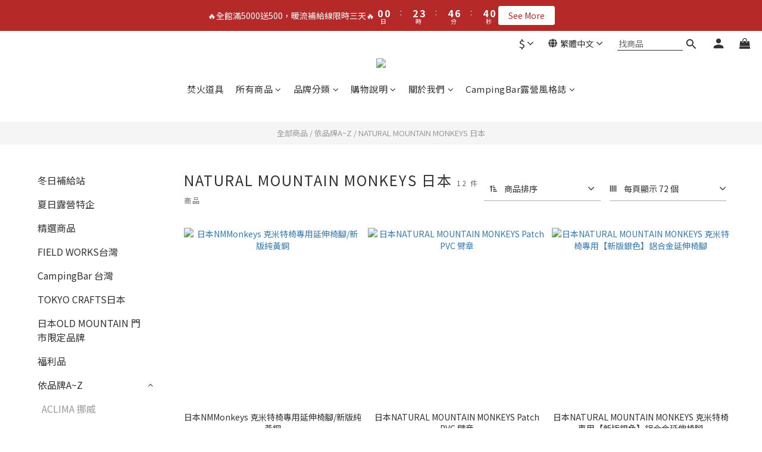

--- FILE ---
content_type: text/html; charset=utf-8
request_url: https://www.campingbar2016.com/categories/natural-mountain-monkeys-%E6%97%A5%E6%9C%AC
body_size: 104095
content:
<!DOCTYPE html>
<html lang="zh-hant"><head>  <!-- prefetch dns -->
<meta http-equiv="x-dns-prefetch-control" content="on">
<link rel="dns-prefetch" href="https://cdn.shoplineapp.com">
<link rel="preconnect" href="https://cdn.shoplineapp.com" crossorigin>
<link rel="dns-prefetch" href="https://shoplineimg.com">
<link rel="preconnect" href="https://shoplineimg.com">
<link rel="dns-prefetch" href="https://shoplineimg.com">
<link rel="preconnect" href="https://shoplineimg.com" title="image-service-origin">

  <link rel="preload" href="https://cdn.shoplineapp.com/s/javascripts/currencies.js" as="script">





<!-- Wrap what we need here -->


<!-- SEO -->
  
      <title>NATURAL MOUNTAIN MONKEYS 日本</title>

      <meta name="keywords" content="NATURAL MOUNTAIN MONKEYS,NMMonkeys">

      <meta name="description" content="NATURAL MOUNTAIN MONKEYS 日本">



<!-- Meta -->
  
      <meta property="og:title" content="NATURAL MOUNTAIN MONKEYS 日本"/>

      <meta property="og:url" content="https://www.campingbar2016.com/categories/natural-mountain-monkeys-日本">
      <link rel="canonical" href="https://www.campingbar2016.com/categories/natural-mountain-monkeys-日本">
      <meta property="og:description" content="NATURAL MOUNTAIN MONKEYS 日本">

  <meta property="og:image" content="https://img.shoplineapp.com/media/image_clips/5eedf668ab55520039326112/original.png?1592653415"/>



<!-- locale meta -->


  <meta name="viewport" content="width=device-width, initial-scale=1.0, viewport-fit=cover">
<meta name="mobile-web-app-capable" content="yes">
<meta name="format-detection" content="telephone=no" />
<meta name="google" value="notranslate">

<!-- Shop icon -->
  <link rel="shortcut icon" type="image/png" href="https://img.shoplineapp.com/media/image_clips/6492b47d4a10c2001ad639f1/original.jpg?1687336061">




<!--- Site Ownership Data -->
    <meta name="facebook-domain-verification" content="s2hlsu6h4o4ja8q341xx3vbslu4bdf">
    <meta name="google-site-verification" content="XdcIEboafIV2LdkgFyRpQL4cid-yx_8iWZv7QbW4B0o">
<!--- Site Ownership Data End-->

<!-- Styles -->


        <link rel="stylesheet" media="all" href="https://cdn.shoplineapp.com/assets/lib/bootstrap-3.4.1-4ccbe929d8684c8cc83f72911d02f011655dbd6b146a879612fadcdfa86fa7c7.css" onload="" />

        <link rel="stylesheet" media="print" href="https://cdn.shoplineapp.com/assets/theme_vendor-6eb73ce39fd4a86f966b1ab21edecb479a1d22cae142252ad701407277a4d3be.css" onload="this.media='all'" />


        <link rel="stylesheet" media="print" href="https://cdn.shoplineapp.com/assets/shop-089f417f9fe436afeb211ddaa365a839a8ef409de0c5238f8b6e5d24d46cc769.css" onload="this.media=&quot;all&quot;" />

            <link rel="stylesheet" media="all" href="https://cdn.shoplineapp.com/assets/v2_themes/ultra_chic/page-categories-cf4c250b9b421bf2574247299724251271e649cd3fc431aaf2e5bc45e30f3a5d.css" onload="" />


    






  <link rel="stylesheet" media="all" href="https://cdn.shoplineapp.com/packs/css/intl_tel_input-0d9daf73.chunk.css" />








<script type="text/javascript">
  window.mainConfig = JSON.parse('{\"sessionId\":\"\",\"merchantId\":\"5ec1fda00b8138002cb21be5\",\"appCoreHost\":\"shoplineapp.com\",\"assetHost\":\"https://cdn.shoplineapp.com/packs/\",\"apiBaseUrl\":\"http://shoplineapp.com\",\"eventTrackApi\":\"https://events.shoplytics.com/api\",\"frontCommonsApi\":\"https://front-commons.shoplineapp.com/api\",\"appendToUrl\":\"\",\"env\":\"production\",\"merchantData\":{\"_id\":\"5ec1fda00b8138002cb21be5\",\"addon_limit_enabled\":false,\"base_country_code\":\"TW\",\"base_currency\":{\"id\":\"twd\",\"iso_code\":\"TWD\",\"alternate_symbol\":\"NT$\",\"name\":\"New Taiwan Dollar\",\"symbol_first\":true,\"subunit_to_unit\":1},\"base_currency_code\":\"TWD\",\"beta_feature_keys\":[],\"brand_home_url\":\"https://www.campingbar2016.com\",\"checkout_setting\":{\"enable_membership_autocheck\":true,\"enable_subscription_autocheck\":false,\"enabled_abandoned_cart_notification\":true,\"enable_sc_fast_checkout\":false,\"multi_checkout\":{\"enabled\":false}},\"current_plan_key\":\"basket\",\"current_theme_key\":\"ultra_chic\",\"delivery_option_count\":7,\"enabled_stock_reminder\":true,\"handle\":\"procamp2014090174\",\"identifier\":\"\",\"instagram_access_token\":\"IGQWRPeXh0b3N1emxQNlJPN0ljYUFrekNJZA0xnOHZAvSndoeU9WNldYUVdiOW5vMVlQeXBwS0tUUTNXUWxGVTUxQ05CcUdnNDBfcGRNVFNISm5tVmFKV2NGeGlTZAlV6OE5Mb2NiMEpDR0ZApZAwZDZD\",\"instagram_id\":\"3861215803915364\",\"invoice_activation\":\"inactive\",\"is_image_service_enabled\":true,\"mobile_logo_media_url\":\"https://img.shoplineapp.com/media/image_clips/6492b43f540912000ed7cb53/original.jpg?1687335999\",\"name\":\"CampingBar\",\"order_setting\":{\"invoice_activation\":\"inactive\",\"short_message_activation\":\"inactive\",\"stock_reminder_activation\":\"true\",\"default_out_of_stock_reminder\":true,\"auto_cancel_expired_orders\":true,\"auto_revert_credit\":true,\"enabled_order_auth_expiry\":false,\"enforce_user_login_on_checkout\":false,\"enabled_abandoned_cart_notification\":true,\"enable_order_split_einvoice_reissue\":false,\"no_duplicate_uniform_invoice\":false,\"checkout_without_email\":false,\"hourly_auto_invoice\":false,\"enabled_location_id\":false,\"enabled_sf_hidden_product_name\":false,\"customer_return_order\":{\"enabled\":false,\"available_return_days\":\"7\"},\"customer_cancel_order\":{\"enabled\":false,\"auto_revert_credit\":false},\"custom_fields\":[{\"type\":\"textarea\",\"label\":\"本店支援 line pay 付款，歡迎使用 line pay 進行結帳\",\"display_type\":\"text_field\",\"name_translations\":{\"zh-hant\":\"本店支援 LINE Pay 付款，歡迎使用 LINE Pay 進行結帳\"},\"hint_translations\":{\"en\":\"\",\"zh-hant\":\"\",\"zh-hk\":\"\",\"zh-cn\":\"\",\"zh-tw\":\"\",\"vi\":\"\",\"ms\":\"\",\"ja\":\"\",\"th\":\"\",\"id\":\"\",\"de\":\"\",\"fr\":\"\"}}],\"invoice\":{\"tax_id\":\"\"},\"line_messenging\":{\"status\":\"inactive\"},\"facebook_messenging\":{\"status\":\"active\"},\"status_update_sms\":{\"status\":\"deactivated\"},\"private_info_handle\":{\"enabled\":false,\"custom_fields_enabled\":false}},\"payment_method_count\":15,\"product_setting\":{\"enabled_product_review\":true,\"variation_display\":\"dropdown\",\"price_range_enabled\":true,\"enabled_pos_product_customized_price\":false,\"enabled_pos_product_price_tier\":false,\"preorder_add_to_cart_button_display\":\"depend_on_stock\",\"enabled_plp_product_review\":false},\"promotion_setting\":{\"one_coupon_limit_enabled\":true,\"show_promotion_reminder\":true,\"show_coupon\":true,\"multi_order_discount_strategy\":\"order_or_tier_promotion\",\"order_promotions_ignore_exclude_product\":true,\"order_gift_threshold_mode\":\"after_price_discounts\",\"order_free_shipping_threshold_mode\":\"after_all_discounts\",\"category_item_gift_threshold_mode\":\"before_discounts\",\"category_item_free_shipping_threshold_mode\":\"before_discounts\"},\"rollout_keys\":[\"2FA_google_authenticator\",\"3_layer_category\",\"3_layer_navigation\",\"3_layer_variation\",\"711_CB_13countries\",\"711_CB_pickup_TH\",\"711_c2b_report_v2\",\"711_cross_delivery\",\"AdminCancelRecurringSubscription_V1\",\"MC_WA_Template_Management\",\"MC_manual_order\",\"MO_Apply_Coupon_Code\",\"StaffCanBeDeleted_V1\",\"SummaryStatement_V1\",\"UTM_export\",\"UTM_register\",\"abandoned_cart_notification\",\"add_system_fontstyle\",\"add_to_cart_revamp\",\"addon_products_limit_10\",\"addon_products_limit_unlimited\",\"addon_quantity\",\"address_format_batch2\",\"address_format_jp\",\"address_format_my\",\"address_format_us\",\"address_format_vn\",\"admin_app_extension\",\"admin_clientele_profile\",\"admin_custom_domain\",\"admin_image_service\",\"admin_logistic_bank_account\",\"admin_manual_order\",\"admin_realtime\",\"admin_vietnam_dong\",\"admin_whitelist_ip\",\"adminapp_order_form\",\"adminapp_wa_contacts_list\",\"ads_system_new_tab\",\"adyen_my_sc\",\"affiliate_by_product\",\"affiliate_dashboard\",\"affiliate_kol_report\",\"affiliate_kol_report_appstore\",\"alipay_hk_sc\",\"amazon_product_review\",\"android_pos_agent_clockin_n_out\",\"android_pos_purchase_order_partial_in_storage\",\"android_pos_save_send_receipt\",\"android_pos_v2_force_upgrade_version_1-50-0_date_2025-08-30\",\"app_categories_filtering\",\"app_multiplan\",\"app_subscription_prorated_billing\",\"apply_multi_order_discount\",\"apps_store\",\"apps_store_blog\",\"apps_store_fb_comment\",\"apps_store_wishlist\",\"appstore_free_trial\",\"archive_order_data\",\"archive_order_ui\",\"assign_products_to_category\",\"auth_flow_revamp\",\"auto_credit\",\"auto_credit_notify\",\"auto_credit_percentage\",\"auto_credit_recurring\",\"auto_reply_comment\",\"auto_reply_fb\",\"auto_save_sf_plus_address\",\"availability_buy_online_pickup_instore\",\"availability_preview_buy_online_pickup_instore\",\"back_in_stock_appstore\",\"back_in_stock_notify\",\"basket_comparising_link_CNY\",\"basket_comparising_link_HKD\",\"basket_comparising_link_TWD\",\"basket_invoice_field\",\"basket_pricing_page_cny\",\"basket_pricing_page_hkd\",\"basket_pricing_page_myr\",\"basket_pricing_page_sgd\",\"basket_pricing_page_thb\",\"basket_pricing_page_twd\",\"basket_pricing_page_usd\",\"basket_pricing_page_vnd\",\"basket_subscription_coupon\",\"basket_subscription_email\",\"bianco_setting\",\"bidding_select_product\",\"bing_ads\",\"birthday_format_v2\",\"block_gtm_for_lighthouse\",\"blog\",\"blog_app\",\"blog_revamp_admin\",\"blog_revamp_admin_category\",\"blog_revamp_doublewrite\",\"blog_revamp_related_products\",\"blog_revamp_shop_category\",\"blog_revamp_singleread\",\"breadcrumb\",\"broadcast_addfilter\",\"broadcast_advanced_filters\",\"broadcast_analytics\",\"broadcast_center\",\"broadcast_clone\",\"broadcast_email_html\",\"broadcast_facebook_template\",\"broadcast_line_template\",\"broadcast_preset_time\",\"broadcast_to_unsubscribers_sms\",\"broadcast_unsubscribe_email\",\"bulk_action_customer\",\"bulk_action_product\",\"bulk_assign_point\",\"bulk_import_multi_lang\",\"bulk_payment_delivery_setting\",\"bulk_printing_labels_711C2C\",\"bulk_update_dynamic_fields\",\"bulk_update_job\",\"bulk_update_new_fields\",\"bulk_update_product_download_with_filter\",\"bulk_update_tag\",\"bulk_update_tag_enhancement\",\"bundle_add_type\",\"bundle_group\",\"bundle_page\",\"bundle_pricing\",\"bundle_promotion_apply_enhancement\",\"bundle_stackable\",\"buy_at_amazon\",\"buy_button\",\"buy_now_button\",\"buy_online_pickup_instore\",\"buyandget_promotion\",\"callback_service\",\"cancel_order_by_customer\",\"cancel_order_by_customer_v2\",\"cart_addon\",\"cart_addon_condition\",\"cart_addon_limit\",\"cart_uuid\",\"category_banner_multiple\",\"category_limit_unlimited\",\"category_sorting\",\"channel_amazon\",\"channel_fb\",\"channel_integration\",\"channel_line\",\"channel_shopee\",\"charge_shipping_fee_by_product_qty\",\"chat_widget\",\"chat_widget_facebook\",\"chat_widget_ig\",\"chat_widget_line\",\"chat_widget_livechat\",\"chat_widget_whatsapp\",\"chatbot_card_carousel\",\"chatbot_card_template\",\"chatbot_image_widget\",\"chatbot_keywords_matching\",\"chatbot_welcome_template\",\"checkout_membercheckbox_toggle\",\"checkout_setting\",\"cn_pricing_page_2019\",\"combine_orders_app\",\"comment_list_export\",\"component_h1_tag\",\"connect_new_facebookpage\",\"consolidated_billing\",\"cookie_consent\",\"country_code\",\"coupon_center_back_to_cart\",\"coupon_notification\",\"coupon_v2\",\"create_staff_revamp\",\"credit_amount_condition_hidden\",\"credit_campaign\",\"credit_condition_5_tier_ec\",\"credit_installment_payment_fee_hidden\",\"credit_point_report\",\"credit_point_triggerpoint\",\"crm_email_custom\",\"crm_notify_preview\",\"crm_sms_custom\",\"crm_sms_notify\",\"cross_shop_tracker\",\"custom_css\",\"custom_home_delivery_tw\",\"custom_notify\",\"custom_order_export\",\"customer_advanced_filter\",\"customer_coupon\",\"customer_custom_field_limit_5\",\"customer_data_secure\",\"customer_edit\",\"customer_export_v2\",\"customer_group\",\"customer_group_analysis\",\"customer_group_broadcast\",\"customer_group_filter_p2\",\"customer_group_filter_p3\",\"customer_group_regenerate\",\"customer_group_sendcoupon\",\"customer_group_smartrfm_filter\",\"customer_import_50000_failure_report\",\"customer_import_v2\",\"customer_import_v3\",\"customer_list\",\"customer_new_report\",\"customer_referral\",\"customer_referral_notify\",\"customer_search_match\",\"customer_tag\",\"dashboard_v2\",\"dashboard_v2_revamp\",\"date_picker_v2\",\"deep_link_support_linepay\",\"deep_link_support_payme\",\"deep_search\",\"default_theme_ultrachic\",\"delivery_time\",\"delivery_time_with_quantity\",\"design_submenu\",\"dev_center_app_store\",\"disable_footer_brand\",\"disable_old_upgrade_reminder\",\"domain_applicable\",\"doris_bien_setting\",\"dusk_setting\",\"ec_order_unlimit\",\"ecpay_expirydate\",\"ecpay_payment_gateway\",\"einvoice_bulk_update\",\"einvoice_edit\",\"einvoice_list_by_day\",\"einvoice_newlogic\",\"email_credit_expire_notify\",\"email_custom\",\"email_member_forget_password_notify\",\"email_member_register_notify\",\"email_order_notify\",\"email_verification\",\"enable_body_script\",\"enable_calculate_api_promotion_apply\",\"enable_calculate_api_promotion_filter\",\"enable_cart_api\",\"enable_cart_service\",\"enable_corejs_splitting\",\"enable_lazysizes_image_tag\",\"enable_new_css_bundle\",\"enable_order_status_callback_revamp_for_promotion\",\"enable_order_status_callback_revamp_for_storefront\",\"enable_promotion_usage_record\",\"enable_shopjs_splitting\",\"enhanced_catalog_feed\",\"exclude_product\",\"exclude_product_v2\",\"execute_shipment_permission\",\"export_inventory_report_v2\",\"express_cart\",\"express_checkout_pages\",\"extend_reminder\",\"facebook_ads\",\"facebook_dia\",\"facebook_line_promotion_notify\",\"facebook_login\",\"facebook_messenger_subscription\",\"facebook_notify\",\"facebook_pixel_manager\",\"fb_1on1_chat\",\"fb_broadcast\",\"fb_broadcast_sc\",\"fb_broadcast_sc_p2\",\"fb_comment_app\",\"fb_entrance_optimization\",\"fb_feed_unlimit\",\"fb_group\",\"fb_menu\",\"fb_messenger_onetime_notification\",\"fb_multi_category_feed\",\"fb_offline_conversions_api\",\"fb_pixel_matching\",\"fb_pixel_v2\",\"fb_post_management\",\"fb_product_set\",\"fb_quick_signup_link\",\"fb_shop_now_button\",\"fb_ssapi\",\"fb_sub_button\",\"fb_welcome_msg\",\"fbe_oe\",\"fbe_shop\",\"fbe_v2\",\"fbe_v2_edit\",\"feature_alttag_phase1\",\"feature_alttag_phase2\",\"flash_price_campaign\",\"fm_order_receipt\",\"fmt_c2c_newlabel\",\"fmt_revision\",\"footer_brand\",\"footer_builder\",\"footer_builder_new\",\"form_builder\",\"form_builder_access\",\"form_builder_user_management\",\"form_builder_v2_elements\",\"form_builder_v2_receiver\",\"form_builder_v2_report\",\"freeshipping_promotion_condition\",\"get_coupon\",\"get_promotions_by_cart\",\"gift_promotion_condition\",\"gift_shipping_promotion_discount_condition\",\"gifts_limit_10\",\"gifts_limit_unlimited\",\"gmv_revamp\",\"godaddy\",\"google_ads_api\",\"google_ads_manager\",\"google_analytics_4\",\"google_analytics_manager\",\"google_content_api\",\"google_dynamic_remarketing_tag\",\"google_enhanced_conversions\",\"google_preorder_feed\",\"google_product_category_3rdlayer\",\"google_recaptcha\",\"google_remarketing_manager\",\"google_signup_login\",\"google_tag_manager\",\"gp_tw_sc\",\"group_url_bind_post_live\",\"h2_tag_phase1\",\"hct_logistics_bills_report\",\"hidden_product\",\"hidden_product_p2\",\"hide_credit_point_record_balance\",\"hk_pricing_page_2019\",\"hkd_pricing_page_disabled_2020\",\"ig_browser_notify\",\"ig_live\",\"ig_login_entrance\",\"ig_new_api\",\"image_gallery\",\"image_gallery_p2\",\"image_host_by_region\",\"image_limit_100000\",\"image_limit_30000\",\"image_widget_mobile\",\"inbox_manual_order\",\"inbox_send_cartlink\",\"increase_variation_limit\",\"instagram_create_post\",\"instagram_post_sales\",\"instant_order_form\",\"integrated_label_711\",\"integrated_sfexpress\",\"integration_one\",\"inventory_change_reason\",\"inventory_search_v2\",\"job_api_products_export\",\"job_api_user_export\",\"job_product_import\",\"jquery_v3\",\"kingsman_v2_setting\",\"layout_engine_service_kingsman_blogs\",\"layout_engine_service_kingsman_member_center\",\"layout_engine_service_kingsman_promotions\",\"line_1on1_chat\",\"line_abandon_notification\",\"line_ads_tag\",\"line_broadcast\",\"line_ec\",\"line_in_chat_shopping\",\"line_live\",\"line_login\",\"line_login_mobile\",\"line_point_cpa_tag\",\"line_shopping_new_fields\",\"line_signup\",\"live_after_keyword\",\"live_ai_tag_comments\",\"live_announce_bids\",\"live_announce_buyer\",\"live_bidding\",\"live_broadcast_v2\",\"live_bulk_checkoutlink\",\"live_bulk_edit\",\"live_checkout_notification\",\"live_checkout_notification_all\",\"live_checkout_notification_message\",\"live_comment_discount\",\"live_comment_robot\",\"live_create_product_v2\",\"live_crosspost\",\"live_dashboard_product\",\"live_event_discount\",\"live_exclusive_price\",\"live_fb_group\",\"live_fhd_video\",\"live_general_settings\",\"live_group_event\",\"live_host_panel\",\"live_ig_messenger_broadcast\",\"live_ig_product_recommend\",\"live_im_switch\",\"live_keyword_switch\",\"live_line_broadcast\",\"live_line_management\",\"live_line_multidisplay\",\"live_luckydraw_enhancement\",\"live_messenger_broadcast\",\"live_order_block\",\"live_print_advanced\",\"live_product_recommend\",\"live_shopline_announcement\",\"live_shopline_beauty_filter\",\"live_shopline_keyword\",\"live_shopline_product_card\",\"live_shopline_view\",\"live_shopline_view_marquee\",\"live_show_storefront_facebook\",\"live_show_storefront_shopline\",\"live_stream_settings\",\"locale_revamp\",\"lock_cart_sc_product\",\"logistic_bill_v2_711_b2c\",\"logistic_bill_v2_711_c2c\",\"logo_favicon\",\"luckydraw_products\",\"luckydraw_qualification\",\"manual_activation\",\"manual_order\",\"manual_order_7-11\",\"manual_order_ec_to_sc\",\"manually_bind_post\",\"marketing_affiliate\",\"marketing_affiliate_p2\",\"mc-history-instant\",\"mc_711crossborder\",\"mc_ad_tag\",\"mc_assign_message\",\"mc_auto_bind_member\",\"mc_autoreply_cotent\",\"mc_autoreply_question\",\"mc_autoreply_trigger\",\"mc_broadcast\",\"mc_broadcast_v2\",\"mc_bulk_read\",\"mc_chatbot_template\",\"mc_delete_message\",\"mc_edit_cart\",\"mc_history_instant\",\"mc_history_post\",\"mc_im\",\"mc_inbox_autoreply\",\"mc_input_status\",\"mc_instant_notifications\",\"mc_invoicetitle_optional\",\"mc_keyword_autotagging\",\"mc_line_broadcast\",\"mc_line_broadcast_all_friends\",\"mc_line_cart\",\"mc_logistics_hct\",\"mc_logistics_tcat\",\"mc_manage_blacklist\",\"mc_mark_todo\",\"mc_new_menu\",\"mc_phone_tag\",\"mc_reminder_unpaid\",\"mc_reply_pic\",\"mc_setting_message\",\"mc_setting_orderform\",\"mc_shop_message_refactor\",\"mc_smart_advice\",\"mc_sort_waitingtime\",\"mc_sort_waitingtime_new\",\"mc_tw_invoice\",\"media_gcp_upload\",\"member_center_profile_revamp\",\"member_import_notify\",\"member_info_reward\",\"member_info_reward_subscription\",\"member_password_setup_notify\",\"member_points\",\"member_points_notify\",\"member_price\",\"membership_tier_double_write\",\"membership_tier_notify\",\"membership_tiers\",\"memebr_center_point_credit_revamp\",\"menu_limit_100\",\"menu_limit_unlimited\",\"merchant_automatic_payment_setting\",\"merchant_bills_credits\",\"message_center_v3\",\"message_revamp\",\"mo_remove_discount\",\"mobile_and_email_signup\",\"mobile_signup_p2\",\"modularize_address_format\",\"molpay_credit_card\",\"multi_lang\",\"multicurrency\",\"my_pricing_page_2019\",\"myapp_reauth_alert\",\"myr_pricing_page_disabled_2020\",\"new_app_subscription\",\"new_layout_for_mobile_and_pc\",\"new_onboarding_flow\",\"new_return_management\",\"new_settings_apply_all_promotion\",\"new_signup_flow\",\"new_sinopac_3d\",\"notification_custom_sending_time\",\"npb_theme_philia\",\"npb_widget_font_size_color\",\"ob_revamp\",\"ob_sgstripe\",\"ob_twecpay\",\"oceanpay\",\"old_fbe_removal\",\"onboarding_basketplan\",\"onboarding_handle\",\"one_new_filter\",\"one_page_store\",\"one_page_store_1000\",\"one_page_store_checkout\",\"one_page_store_clone\",\"one_page_store_product_set\",\"online_credit_redemption_toggle\",\"online_store_design\",\"online_store_design_setup_guide_basketplan\",\"order_add_to_cart\",\"order_archive_calculation_revamp_crm_amount\",\"order_archive_calculation_revamp_crm_member\",\"order_archive_product_testing\",\"order_archive_testing\",\"order_archive_testing_crm\",\"order_archive_testing_order_details\",\"order_archive_testing_return_order\",\"order_confirmation_slip_upload\",\"order_custom_field_limit_5\",\"order_custom_notify\",\"order_decoupling_product_revamp\",\"order_discount_stackable\",\"order_export_366day\",\"order_export_v2\",\"order_filter_shipped_date\",\"order_message_broadcast\",\"order_new_source\",\"order_promotion_split\",\"order_search_custom_field\",\"order_search_sku\",\"order_select_across_pages\",\"order_sms_notify\",\"order_split\",\"order_status_non_automation\",\"order_status_tag_color\",\"order_tag\",\"orderemail_new_logic\",\"other_custom_notify\",\"out_of_stock_order\",\"page_builder_revamp\",\"page_builder_revamp_theme_setting\",\"page_builder_revamp_theme_setting_initialized\",\"page_builder_section_cache_enabled\",\"page_builder_widget_accordion\",\"page_builder_widget_blog\",\"page_builder_widget_category\",\"page_builder_widget_collage\",\"page_builder_widget_countdown\",\"page_builder_widget_custom_liquid\",\"page_builder_widget_instagram\",\"page_builder_widget_product_text\",\"page_builder_widget_subscription\",\"page_builder_widget_video\",\"page_limit_unlimited\",\"page_view_cache\",\"pakpobox\",\"partial_free_shipping\",\"payme\",\"payment_condition\",\"payment_fee_config\",\"payment_image\",\"payment_slip_notify\",\"paypal_upgrade\",\"pdp_image_lightbox\",\"pdp_image_lightbox_icon\",\"pending_subscription\",\"philia_setting\",\"pickup_remember_store\",\"plp_label_wording\",\"plp_product_seourl\",\"plp_variation_selector\",\"plp_wishlist\",\"point_campaign\",\"point_redeem_to_cash\",\"pos_only_product_settings\",\"pos_retail_store_price\",\"pos_setup_guide_basketplan\",\"post_cancel_connect\",\"post_commerce_stack_comment\",\"post_fanpage_luckydraw\",\"post_fb_group\",\"post_general_setting\",\"post_lock_pd\",\"post_sales_dashboard\",\"postsale_auto_reply\",\"postsale_create_post\",\"postsale_ig_auto_reply\",\"postsales_connect_multiple_posts\",\"preorder_limit\",\"preset_publish\",\"product_available_time\",\"product_cost_permission\",\"product_feed_info\",\"product_feed_manager_availability\",\"product_feed_revamp\",\"product_index_v2\",\"product_info\",\"product_limit_1000\",\"product_limit_unlimited\",\"product_log_v2\",\"product_page_limit_10\",\"product_quantity_update\",\"product_recommendation_abtesting\",\"product_revamp_doublewrite\",\"product_revamp_singleread\",\"product_review_import\",\"product_review_import_installable\",\"product_review_plp\",\"product_review_reward\",\"product_search\",\"product_set_revamp\",\"product_set_v2_enhancement\",\"product_summary\",\"promotion_blacklist\",\"promotion_filter_by_date\",\"promotion_first_purchase\",\"promotion_hour\",\"promotion_limit_10\",\"promotion_limit_100\",\"promotion_limit_unlimited\",\"promotion_minitem\",\"promotion_page\",\"promotion_page_reminder\",\"promotion_page_seo_button\",\"promotion_record_archive_test\",\"promotion_reminder\",\"purchase_limit_campaign\",\"quick_answer\",\"recaptcha_reset_pw\",\"redirect_301_settings\",\"rejected_bill_reminder\",\"remove_fblike_sc\",\"repay_cookie\",\"replace_janus_interface\",\"replace_lms_old_oa_interface\",\"reports\",\"revert_credit\",\"revert_credit_p2\",\"revert_credit_status\",\"sales_dashboard\",\"sangria_setting\",\"sc_advanced_keyword\",\"sc_ai_chat_analysis\",\"sc_ai_suggested_reply\",\"sc_alipay_standard\",\"sc_atm\",\"sc_auto_bind_member\",\"sc_autodetect_address\",\"sc_autodetect_paymentslip\",\"sc_autoreply_icebreaker\",\"sc_broadcast_permissions\",\"sc_clearcart\",\"sc_clearcart_all\",\"sc_comment_label\",\"sc_comment_list\",\"sc_conversations_statistics_sunset\",\"sc_download_adminapp\",\"sc_facebook_broadcast\",\"sc_facebook_live\",\"sc_fb_ig_subscription\",\"sc_gpt_chatsummary\",\"sc_gpt_content_generator\",\"sc_gpt_knowledge_base\",\"sc_group_pm_commentid\",\"sc_group_webhook\",\"sc_intercom\",\"sc_keywords\",\"sc_line_live_pl\",\"sc_list_search\",\"sc_live_line\",\"sc_lock_inventory\",\"sc_manual_order\",\"sc_mc_settings\",\"sc_mo_711emap\",\"sc_order_unlimit\",\"sc_outstock_msg\",\"sc_overall_statistics\",\"sc_overall_statistics_api_v3\",\"sc_overall_statistics_v2\",\"sc_pickup\",\"sc_post_feature\",\"sc_product_set\",\"sc_product_variation\",\"sc_sidebar\",\"sc_similar_question_replies\",\"sc_slp_subscription_promotion\",\"sc_standard\",\"sc_store_pickup\",\"sc_wa_contacts_list\",\"sc_wa_message_report\",\"sc_wa_permissions\",\"scheduled_home_page\",\"search_function_image_gallery\",\"security_center\",\"select_all_customer\",\"select_all_inventory\",\"send_coupon_notification\",\"session_expiration_period\",\"setup_guide_basketplan\",\"sfexpress_centre\",\"sfexpress_eflocker\",\"sfexpress_service\",\"sfexpress_store\",\"sg_onboarding_currency\",\"share_cart_link\",\"shop_builder_plp\",\"shop_category_filter\",\"shop_category_filter_bulk_action\",\"shop_product_search_rate_limit\",\"shop_related_recaptcha\",\"shop_template_advanced_setting\",\"shopback_cashback\",\"shopline_captcha\",\"shopline_email_captcha\",\"shopline_product_reviews\",\"shoplytics_api_ordersales_v4\",\"shoplytics_api_psa_wide_table\",\"shoplytics_benchmark\",\"shoplytics_broadcast_api_v3\",\"shoplytics_channel_store_permission\",\"shoplytics_credit_analysis\",\"shoplytics_customer_refactor_api_v3\",\"shoplytics_date_picker_v2\",\"shoplytics_event_realtime_refactor_api_v3\",\"shoplytics_events_api_v3\",\"shoplytics_export_flex\",\"shoplytics_homepage_v2\",\"shoplytics_invoices_api_v3\",\"shoplytics_lite\",\"shoplytics_membership_tier_growth\",\"shoplytics_orders_api_v3\",\"shoplytics_ordersales_v3\",\"shoplytics_payments_api_v3\",\"shoplytics_pro\",\"shoplytics_product_revamp_api_v3\",\"shoplytics_promotions_api_v3\",\"shoplytics_psa_multi_stores_export\",\"shoplytics_psa_sub_categories\",\"shoplytics_rfim_enhancement_v3\",\"shoplytics_session_metrics\",\"shoplytics_staff_api_v3\",\"shoplytics_to_hd\",\"shopping_session_enabled\",\"signin_register_revamp\",\"skya_setting\",\"sl_admin_inventory_count\",\"sl_admin_inventory_transfer\",\"sl_admin_purchase_order\",\"sl_admin_supplier\",\"sl_logistics_bulk_action\",\"sl_logistics_fmt_freeze\",\"sl_logistics_modularize\",\"sl_payment_alipay\",\"sl_payment_cc\",\"sl_payment_standard_v2\",\"sl_payment_type_check\",\"sl_payments_apple_pay\",\"sl_payments_cc_promo\",\"sl_payments_my_cc\",\"sl_payments_my_fpx\",\"sl_payments_sg_cc\",\"sl_payments_tw_cc\",\"sl_pos\",\"sl_pos_SHOPLINE_Payments_tw\",\"sl_pos_admin\",\"sl_pos_admin_cancel_order\",\"sl_pos_admin_delete_order\",\"sl_pos_admin_inventory_transfer\",\"sl_pos_admin_order_archive_testing\",\"sl_pos_admin_purchase_order\",\"sl_pos_admin_register_shift\",\"sl_pos_admin_staff\",\"sl_pos_agent_by_channel\",\"sl_pos_agent_clockin_n_out\",\"sl_pos_agent_performance\",\"sl_pos_android_A4_printer\",\"sl_pos_android_check_cart_items_with_local_db\",\"sl_pos_android_order_reduction\",\"sl_pos_android_receipt_enhancement\",\"sl_pos_app_order_archive_testing\",\"sl_pos_app_transaction_filter_enhance\",\"sl_pos_apps_store\",\"sl_pos_bugfender_log_reduction\",\"sl_pos_bulk_import_purchase_order\",\"sl_pos_bulk_import_update_enhancement\",\"sl_pos_check_duplicate_create_order\",\"sl_pos_claim_coupon\",\"sl_pos_convert_order_to_cart_by_snapshot\",\"sl_pos_credit_redeem\",\"sl_pos_customerID_duplicate_check\",\"sl_pos_customer_info_enhancement\",\"sl_pos_customer_product_preference\",\"sl_pos_customized_price\",\"sl_pos_disable_touchid_unlock\",\"sl_pos_discount\",\"sl_pos_einvoice_alert\",\"sl_pos_einvoice_refactor\",\"sl_pos_feature_permission\",\"sl_pos_force_upgrade_1-109-0\",\"sl_pos_force_upgrade_1-110-1\",\"sl_pos_free_gifts_promotion\",\"sl_pos_from_Swift_to_OC\",\"sl_pos_iOS_A4_printer\",\"sl_pos_iOS_app_transaction_filter_enhance\",\"sl_pos_iOS_cashier_revamp_cart\",\"sl_pos_iOS_cashier_revamp_product_list\",\"sl_pos_iPadOS_version_upgrade_remind_16_0_0\",\"sl_pos_initiate_couchbase\",\"sl_pos_inventory_count\",\"sl_pos_inventory_count_difference_reason\",\"sl_pos_inventory_count_for_selected_products\",\"sl_pos_inventory_feature_module\",\"sl_pos_inventory_transfer_insert_enhancement\",\"sl_pos_inventory_transfer_request\",\"sl_pos_invoice_carrier_scan\",\"sl_pos_invoice_product_name_filter\",\"sl_pos_invoice_swiftUI_revamp\",\"sl_pos_invoice_toast_show\",\"sl_pos_ios_receipt_info_enhancement\",\"sl_pos_ios_small_label_enhancement\",\"sl_pos_ios_version_upgrade_remind\",\"sl_pos_itc\",\"sl_pos_logo_terms_and_condition\",\"sl_pos_member_points\",\"sl_pos_member_price\",\"sl_pos_multiple_payments\",\"sl_pos_new_report_customer_analysis\",\"sl_pos_new_report_daily_payment_methods\",\"sl_pos_new_report_overview\",\"sl_pos_new_report_product_preorder\",\"sl_pos_new_report_transaction_detail\",\"sl_pos_no_minimum_age\",\"sl_pos_one_einvoice_setting\",\"sl_pos_order_reduction\",\"sl_pos_order_refactor_admin\",\"sl_pos_order_upload_using_pos_service\",\"sl_pos_partial_return\",\"sl_pos_password_setting_refactor\",\"sl_pos_payment\",\"sl_pos_payment_method_picture\",\"sl_pos_payment_method_prioritized_and_hidden\",\"sl_pos_payoff_preorder\",\"sl_pos_pin_products\",\"sl_pos_price_by_channel\",\"sl_pos_product_add_to_cart_refactor\",\"sl_pos_product_set\",\"sl_pos_product_variation_ui\",\"sl_pos_promotion\",\"sl_pos_promotion_by_channel\",\"sl_pos_purchase_order_onlinestore\",\"sl_pos_purchase_order_partial_in_storage\",\"sl_pos_receipt_enhancement\",\"sl_pos_receipt_information\",\"sl_pos_receipt_preorder_return_enhancement\",\"sl_pos_receipt_setting_by_channel\",\"sl_pos_receipt_swiftUI_revamp\",\"sl_pos_register_shift\",\"sl_pos_report_shoplytics_psi\",\"sl_pos_revert_credit\",\"sl_pos_save_send_receipt\",\"sl_pos_shopline_payment_invoice_new_flow\",\"sl_pos_show_coupon\",\"sl_pos_stock_refactor\",\"sl_pos_supplier_refactor\",\"sl_pos_terminal_bills\",\"sl_pos_terminal_settlement\",\"sl_pos_terminal_tw\",\"sl_pos_toast_revamp\",\"sl_pos_transaction_conflict\",\"sl_pos_transaction_view_admin\",\"sl_pos_transfer_onlinestore\",\"sl_pos_user_permission\",\"sl_pos_variation_setting_refactor\",\"sl_purchase_order_search_create_enhancement\",\"slp_bank_promotion\",\"slp_product_subscription\",\"slp_remember_credit_card\",\"slp_swap\",\"smart_omo_appstore\",\"smart_product_recommendation\",\"smart_product_recommendation_regular\",\"smart_recommended_related_products\",\"sms_broadcast\",\"sms_custom\",\"sms_with_shop_name\",\"social_channel_revamp\",\"social_channel_user\",\"social_name_in_order\",\"split_order_applied_creditpoint\",\"sso_lang_th\",\"sso_lang_vi\",\"staff_elasticsearch\",\"staff_limit_5\",\"staff_limit_unlimited\",\"staff_service_migration\",\"static_resource_host_by_region\",\"stop_slp_approvedemail\",\"store_pick_up\",\"storefront_app_extension\",\"storefront_return\",\"stripe_3d_secure\",\"stripe_3ds_cny\",\"stripe_3ds_hkd\",\"stripe_3ds_myr\",\"stripe_3ds_sgd\",\"stripe_3ds_thb\",\"stripe_3ds_usd\",\"stripe_3ds_vnd\",\"stripe_google_pay\",\"stripe_payment_intents\",\"stripe_radar\",\"stripe_subscription_my_account\",\"structured_data\",\"studio_livestream\",\"sub_sgstripe\",\"subscription_config_edit\",\"subscription_config_edit_delivery_payment\",\"subscription_currency\",\"tappay_3D_secure\",\"tappay_sdk_v2_3_2\",\"tappay_sdk_v3\",\"tax_inclusive_setting\",\"taxes_settings\",\"tcat_711pickup_sl_logisitics\",\"tcat_logistics_bills_report\",\"tcat_newlabel\",\"th_pricing_page_2020\",\"thb_pricing_page_disabled_2020\",\"theme_bianco\",\"theme_doris_bien\",\"theme_kingsman_v2\",\"theme_level_3\",\"theme_sangria\",\"theme_ultrachic\",\"tier_birthday_credit\",\"tier_member_points\",\"tier_member_price\",\"tier_reward_app_availability\",\"tier_reward_app_installation\",\"tier_reward_app_p2\",\"tier_reward_credit\",\"tnc-checkbox\",\"toggle_mobile_category\",\"tw_app_shopback_cashback\",\"tw_fm_sms\",\"tw_pricing_page_2019\",\"tw_stripe_subscription\",\"twd_pricing_page_disabled_2020\",\"uc_integration\",\"uc_v2_endpoints\",\"ultra_setting\",\"unified_admin\",\"use_ngram_for_order_search\",\"user_center_social_channel\",\"user_credits\",\"variant_image_selector\",\"variant_saleprice_cost_weight\",\"variation_label_swatches\",\"varm_setting\",\"vn_pricing_page_2020\",\"vnd_pricing_page_disabled_2020\",\"wa_broadcast_customer_group\",\"wa_system_template\",\"wa_template_custom_content\",\"whatsapp_accept_marketing\",\"whatsapp_catalog\",\"whatsapp_extension\",\"whatsapp_order_form\",\"whatsapp_orderstatus_toggle\",\"wishlist_app\",\"yahoo_dot\",\"youtube_accounting_linking\",\"youtube_live_shopping\",\"zotabox_installable\"],\"shop_default_home_url\":\"https://procamp2014090174.shoplineapp.com\",\"shop_status\":\"open\",\"show_sold_out\":true,\"sl_payment_merchant_id\":\"2033089136033939456\",\"supported_languages\":[\"en\",\"zh-hant\"],\"tags\":[\"sport\"],\"time_zone\":\"Asia/Taipei\",\"updated_at\":\"2025-12-16T14:28:33.796Z\",\"user_setting\":{\"_id\":\"5ec1fda11fb8c6003f573f81\",\"created_at\":\"2020-05-18T03:14:41.123Z\",\"data\":{\"general_fields\":[{\"type\":\"gender\",\"options\":{\"order\":{\"include\":\"false\",\"required\":\"false\"},\"signup\":{\"include\":\"false\",\"required\":\"false\"},\"profile\":{\"include\":\"false\",\"required\":\"false\"}}},{\"type\":\"birthday\",\"options\":{\"order\":{\"include\":\"false\",\"required\":\"false\"},\"signup\":{\"include\":\"false\",\"required\":\"false\"},\"profile\":{\"include\":\"false\",\"required\":\"false\"}}}],\"minimum_age_limit\":\"13\",\"custom_fields\":[],\"signup_method\":\"email_and_mobile\",\"sms_verification\":{\"status\":\"false\",\"supported_countries\":[\"*\"]},\"facebook_login\":{\"status\":\"active\",\"app_id\":\"376894756608957\"},\"enable_facebook_comment\":{\"status\":\"active\"},\"facebook_comment\":\"\",\"line_login\":{\"status\":\"active\"},\"recaptcha_signup\":{\"status\":\"false\",\"site_key\":\"\"},\"email_verification\":{\"status\":\"false\"},\"login_with_verification\":{\"status\":\"false\"},\"upgrade_reminder\":\"\",\"enable_user_credit\":true,\"birthday_format\":\"YYYY/MM/DD\",\"send_birthday_credit_period\":\"daily\",\"member_info_reward\":{\"enabled\":false,\"reward_on\":[],\"coupons\":{\"enabled\":false,\"promotion_ids\":[]}},\"enable_age_policy\":false,\"user_register\":{\"sms\":{\"status\":\"active\"},\"email\":{\"status\":\"inactive\"},\"line_mes_api\":{\"status\":\"inactive\"}},\"user_credit_expired\":{\"sms\":{\"status\":\"active\"},\"email\":{\"status\":\"active\"},\"line_mes_api\":{\"status\":\"inactive\"}},\"member_account_setup\":{\"sms\":{\"status\":\"active\"},\"email\":{\"status\":\"inactive\"},\"line_mes_api\":{\"status\":\"inactive\"}},\"membership_tier_upgrade\":{\"sms\":{\"status\":\"active\"},\"email\":{\"status\":\"inactive\"},\"line_mes_api\":{\"status\":\"inactive\"}},\"welcome_credit\":{\"sms\":{\"status\":\"active\"},\"email\":{\"status\":\"inactive\"},\"line_mes_api\":{\"status\":\"inactive\"}},\"birthday_credit\":{\"sms\":{\"status\":\"active\"},\"email\":{\"status\":\"inactive\"},\"line_mes_api\":{\"status\":\"inactive\"}},\"order_reward_credit\":{\"sms\":{\"status\":\"active\"},\"email\":{\"status\":\"inactive\"},\"line_mes_api\":{\"status\":\"inactive\"}},\"earn_point\":{\"sms\":{\"status\":\"active\"},\"email\":{\"status\":\"inactive\"},\"line_mes_api\":{\"status\":\"inactive\"}},\"enable_member_point\":true},\"item_type\":\"\",\"key\":\"users\",\"name\":null,\"owner_id\":\"5ec1fda00b8138002cb21be5\",\"owner_type\":\"Merchant\",\"publish_status\":\"published\",\"status\":\"active\",\"updated_at\":\"2025-11-10T10:06:31.559Z\",\"value\":null}},\"localeData\":{\"loadedLanguage\":{\"name\":\"繁體中文\",\"code\":\"zh-hant\"},\"supportedLocales\":[{\"name\":\"English\",\"code\":\"en\"},{\"name\":\"繁體中文\",\"code\":\"zh-hant\"}]},\"currentUser\":null,\"themeSettings\":{\"mobile_categories_removed\":false,\"categories_collapsed\":false,\"mobile_categories_collapsed\":false,\"image_fill\":true,\"hide_language_selector\":false,\"is_multicurrency_enabled\":true,\"show_promotions_on_product\":true,\"enabled_quick_cart\":true,\"opens_in_new_tab\":true,\"category_page\":\"72\",\"plp_wishlist\":true,\"buy_now_button\":{\"enabled\":true,\"color\":\"fb7813\"},\"variation_image_selector_enabled\":true,\"variation_image_selector_variation\":1,\"plp_variation_selector\":{\"enabled\":true,\"show_variation\":1},\"enabled_sort_by_sold\":true,\"hide_share_buttons\":false,\"goto_top\":true,\"enable_gdpr_cookies_banner\":false,\"page_background\":\"FFFFFF\",\"page_text\":\"333333\",\"page_text_link\":\"3493fb\",\"announcement_background\":\"b52929\",\"announcement_text\":\"FFFFFF\",\"header_background\":\"FFFFFF\",\"header_text\":\"333333\",\"header_icon\":\"333333\",\"primary_background\":\"C74060\",\"primary_text\":\"ffffff\",\"buy_now_background\":\"fb7813\",\"buy_now_text\":\"FFFFFF\",\"footer_background\":\"000000\",\"footer_text\":\"ffffff\",\"footer_icon\":\"ffffff\",\"copyright_background\":\"000000\",\"copyright_text\":\"666666\",\"font_title\":\"Noto Sans\",\"font_size_title\":\"1.2\",\"font_paragraph\":\"Noto Sans\",\"font_size_paragraph\":\"1\",\"updated_with_new_page_builder\":true,\"messages_enabled\":false,\"hide_languages\":\"\",\"anti_fraud_background\":\"000000\",\"anti_fraud_text\":\"ffffff\",\"variation_image_style\":\"circle\",\"variation_image_size\":\"sm\",\"show_products_total\":true},\"isMultiCurrencyEnabled\":true,\"features\":{\"plans\":{\"free\":{\"member_price\":false,\"cart_addon\":false,\"google_analytics_ecommerce\":false,\"membership\":false,\"shopline_logo\":true,\"user_credit\":{\"manaul\":false,\"auto\":false},\"variant_image_selector\":false},\"standard\":{\"member_price\":false,\"cart_addon\":false,\"google_analytics_ecommerce\":false,\"membership\":false,\"shopline_logo\":true,\"user_credit\":{\"manaul\":false,\"auto\":false},\"variant_image_selector\":false},\"starter\":{\"member_price\":false,\"cart_addon\":false,\"google_analytics_ecommerce\":false,\"membership\":false,\"shopline_logo\":true,\"user_credit\":{\"manaul\":false,\"auto\":false},\"variant_image_selector\":false},\"pro\":{\"member_price\":false,\"cart_addon\":false,\"google_analytics_ecommerce\":false,\"membership\":false,\"shopline_logo\":false,\"user_credit\":{\"manaul\":false,\"auto\":false},\"variant_image_selector\":false},\"business\":{\"member_price\":false,\"cart_addon\":false,\"google_analytics_ecommerce\":true,\"membership\":true,\"shopline_logo\":false,\"user_credit\":{\"manaul\":false,\"auto\":false},\"facebook_comments_plugin\":true,\"variant_image_selector\":false},\"basic\":{\"member_price\":false,\"cart_addon\":false,\"google_analytics_ecommerce\":false,\"membership\":false,\"shopline_logo\":false,\"user_credit\":{\"manaul\":false,\"auto\":false},\"variant_image_selector\":false},\"basic2018\":{\"member_price\":false,\"cart_addon\":false,\"google_analytics_ecommerce\":false,\"membership\":false,\"shopline_logo\":true,\"user_credit\":{\"manaul\":false,\"auto\":false},\"variant_image_selector\":false},\"sc\":{\"member_price\":false,\"cart_addon\":false,\"google_analytics_ecommerce\":true,\"membership\":false,\"shopline_logo\":true,\"user_credit\":{\"manaul\":false,\"auto\":false},\"facebook_comments_plugin\":true,\"facebook_chat_plugin\":true,\"variant_image_selector\":false},\"advanced\":{\"member_price\":false,\"cart_addon\":false,\"google_analytics_ecommerce\":true,\"membership\":false,\"shopline_logo\":false,\"user_credit\":{\"manaul\":false,\"auto\":false},\"facebook_comments_plugin\":true,\"facebook_chat_plugin\":true,\"variant_image_selector\":false},\"premium\":{\"member_price\":true,\"cart_addon\":true,\"google_analytics_ecommerce\":true,\"membership\":true,\"shopline_logo\":false,\"user_credit\":{\"manaul\":true,\"auto\":true},\"google_dynamic_remarketing\":true,\"facebook_comments_plugin\":true,\"facebook_chat_plugin\":true,\"wish_list\":true,\"facebook_messenger_subscription\":true,\"product_feed\":true,\"express_checkout\":true,\"variant_image_selector\":true},\"enterprise\":{\"member_price\":true,\"cart_addon\":true,\"google_analytics_ecommerce\":true,\"membership\":true,\"shopline_logo\":false,\"user_credit\":{\"manaul\":true,\"auto\":true},\"google_dynamic_remarketing\":true,\"facebook_comments_plugin\":true,\"facebook_chat_plugin\":true,\"wish_list\":true,\"facebook_messenger_subscription\":true,\"product_feed\":true,\"express_checkout\":true,\"variant_image_selector\":true},\"crossborder\":{\"member_price\":true,\"cart_addon\":true,\"google_analytics_ecommerce\":true,\"membership\":true,\"shopline_logo\":false,\"user_credit\":{\"manaul\":true,\"auto\":true},\"google_dynamic_remarketing\":true,\"facebook_comments_plugin\":true,\"facebook_chat_plugin\":true,\"wish_list\":true,\"facebook_messenger_subscription\":true,\"product_feed\":true,\"express_checkout\":true,\"variant_image_selector\":true},\"o2o\":{\"member_price\":true,\"cart_addon\":true,\"google_analytics_ecommerce\":true,\"membership\":true,\"shopline_logo\":false,\"user_credit\":{\"manaul\":true,\"auto\":true},\"google_dynamic_remarketing\":true,\"facebook_comments_plugin\":true,\"facebook_chat_plugin\":true,\"wish_list\":true,\"facebook_messenger_subscription\":true,\"product_feed\":true,\"express_checkout\":true,\"subscription_product\":true,\"variant_image_selector\":true}}},\"requestCountry\":\"US\",\"trackerEventData\":{\"Category ID\":\"642e818442fbe0001a4de3e9\"},\"isRecaptchaEnabled\":false,\"isRecaptchaEnterprise\":true,\"recaptchaEnterpriseSiteKey\":\"6LeMcv0hAAAAADjAJkgZLpvEiuc6migO0KyLEadr\",\"recaptchaEnterpriseCheckboxSiteKey\":\"6LfQVEEoAAAAAAzllcvUxDYhfywH7-aY52nsJ2cK\",\"recaptchaSiteKey\":\"6LeMcv0hAAAAADjAJkgZLpvEiuc6migO0KyLEadr\",\"currencyData\":{\"supportedCurrencies\":[{\"name\":\"$ HKD\",\"symbol\":\"$\",\"iso_code\":\"hkd\"},{\"name\":\"P MOP\",\"symbol\":\"P\",\"iso_code\":\"mop\"},{\"name\":\"¥ CNY\",\"symbol\":\"¥\",\"iso_code\":\"cny\"},{\"name\":\"$ TWD\",\"symbol\":\"$\",\"iso_code\":\"twd\"},{\"name\":\"$ USD\",\"symbol\":\"$\",\"iso_code\":\"usd\"},{\"name\":\"$ SGD\",\"symbol\":\"$\",\"iso_code\":\"sgd\"},{\"name\":\"€ EUR\",\"symbol\":\"€\",\"iso_code\":\"eur\"},{\"name\":\"$ AUD\",\"symbol\":\"$\",\"iso_code\":\"aud\"},{\"name\":\"£ GBP\",\"symbol\":\"£\",\"iso_code\":\"gbp\"},{\"name\":\"₱ PHP\",\"symbol\":\"₱\",\"iso_code\":\"php\"},{\"name\":\"RM MYR\",\"symbol\":\"RM\",\"iso_code\":\"myr\"},{\"name\":\"฿ THB\",\"symbol\":\"฿\",\"iso_code\":\"thb\"},{\"name\":\"د.إ AED\",\"symbol\":\"د.إ\",\"iso_code\":\"aed\"},{\"name\":\"¥ JPY\",\"symbol\":\"¥\",\"iso_code\":\"jpy\"},{\"name\":\"$ BND\",\"symbol\":\"$\",\"iso_code\":\"bnd\"},{\"name\":\"₩ KRW\",\"symbol\":\"₩\",\"iso_code\":\"krw\"},{\"name\":\"Rp IDR\",\"symbol\":\"Rp\",\"iso_code\":\"idr\"},{\"name\":\"₫ VND\",\"symbol\":\"₫\",\"iso_code\":\"vnd\"},{\"name\":\"$ CAD\",\"symbol\":\"$\",\"iso_code\":\"cad\"}],\"requestCountryCurrencyCode\":\"TWD\"},\"previousUrl\":\"\",\"checkoutLandingPath\":\"/cart\",\"webpSupported\":true,\"pageType\":\"products-index\",\"paypalCnClientId\":\"AYVtr8kMzEyRCw725vQM_-hheFyo1FuWeaup4KPSvU1gg44L-NG5e2PNcwGnMo2MLCzGRg4eVHJhuqBP\",\"efoxPayVersion\":\"1.0.60\",\"universalPaymentSDKUrl\":\"https://cdn.myshopline.com\",\"shoplinePaymentCashierSDKUrl\":\"https://cdn.myshopline.com/pay/paymentElement/1.7.1/index.js\",\"shoplinePaymentV2Env\":\"prod\",\"shoplinePaymentGatewayEnv\":\"prod\",\"currentPath\":\"/categories/natural-mountain-monkeys-%E6%97%A5%E6%9C%AC\",\"isExceedCartLimitation\":null,\"familyMartEnv\":\"prod\",\"familyMartConfig\":{\"cvsname\":\"familymart.shoplineapp.com\"},\"familyMartFrozenConfig\":{\"cvsname\":\"familymartfreeze.shoplineapp.com\",\"cvslink\":\"https://familymartfreeze.shoplineapp.com/familymart_freeze_callback\",\"emap\":\"https://ecmfme.map.com.tw/ReceiveOrderInfo.aspx\"},\"pageIdentifier\":\"category\",\"staticResourceHost\":\"https://static.shoplineapp.com/\",\"facebookAppId\":\"467428936681900\",\"facebookSdkVersion\":\"v2.7\",\"criteoAccountId\":null,\"criteoEmail\":null,\"shoplineCaptchaEnv\":\"prod\",\"shoplineCaptchaPublicKey\":\"MIGfMA0GCSqGSIb3DQEBAQUAA4GNADCBiQKBgQCUXpOVJR72RcVR8To9lTILfKJnfTp+f69D2azJDN5U9FqcZhdYfrBegVRKxuhkwdn1uu6Er9PWV4Tp8tRuHYnlU+U72NRpb0S3fmToXL3KMKw/4qu2B3EWtxeh/6GPh3leTvMteZpGRntMVmJCJdS8PY1CG0w6QzZZ5raGKXQc2QIDAQAB\",\"defaultBlockedSmsCountries\":\"PS,MG,KE,AO,KG,UG,AZ,ZW,TJ,NG,GT,DZ,BD,BY,AF,LK,MA,EH,MM,EG,LV,OM,LT,UA,RU,KZ,KH,LY,ML,MW,IR,EE\"}');
</script>

  <script
    src="https://browser.sentry-cdn.com/6.8.0/bundle.tracing.min.js"
    integrity="sha384-PEpz3oi70IBfja8491RPjqj38s8lBU9qHRh+tBurFb6XNetbdvlRXlshYnKzMB0U"
    crossorigin="anonymous"
    defer
  ></script>
  <script
    src="https://browser.sentry-cdn.com/6.8.0/captureconsole.min.js"
    integrity="sha384-FJ5n80A08NroQF9DJzikUUhiCaQT2rTIYeJyHytczDDbIiejfcCzBR5lQK4AnmVt"
    crossorigin="anonymous"
    defer
  ></script>

<script>
  function sriOnError (event) {
    if (window.Sentry) window.Sentry.captureException(event);

    var script = document.createElement('script');
    var srcDomain = new URL(this.src).origin;
    script.src = this.src.replace(srcDomain, '');
    if (this.defer) script.setAttribute("defer", "defer");
    document.getElementsByTagName('head')[0].insertBefore(script, null);
  }
</script>

<script>window.lazySizesConfig={},Object.assign(window.lazySizesConfig,{lazyClass:"sl-lazy",loadingClass:"sl-lazyloading",loadedClass:"sl-lazyloaded",preloadClass:"sl-lazypreload",errorClass:"sl-lazyerror",iframeLoadMode:"1",loadHidden:!1});</script>
<script>!function(e,t){var a=t(e,e.document,Date);e.lazySizes=a,"object"==typeof module&&module.exports&&(module.exports=a)}("undefined"!=typeof window?window:{},function(e,t,a){"use strict";var n,i;if(function(){var t,a={lazyClass:"lazyload",loadedClass:"lazyloaded",loadingClass:"lazyloading",preloadClass:"lazypreload",errorClass:"lazyerror",autosizesClass:"lazyautosizes",fastLoadedClass:"ls-is-cached",iframeLoadMode:0,srcAttr:"data-src",srcsetAttr:"data-srcset",sizesAttr:"data-sizes",minSize:40,customMedia:{},init:!0,expFactor:1.5,hFac:.8,loadMode:2,loadHidden:!0,ricTimeout:0,throttleDelay:125};for(t in i=e.lazySizesConfig||e.lazysizesConfig||{},a)t in i||(i[t]=a[t])}(),!t||!t.getElementsByClassName)return{init:function(){},cfg:i,noSupport:!0};var s,o,r,l,c,d,u,f,m,y,h,z,g,v,p,C,b,A,E,_,w,M,N,x,L,W,S,B,T,F,R,D,k,H,O,P,$,q,I,U,j,G,J,K,Q,V=t.documentElement,X=e.HTMLPictureElement,Y="addEventListener",Z="getAttribute",ee=e[Y].bind(e),te=e.setTimeout,ae=e.requestAnimationFrame||te,ne=e.requestIdleCallback,ie=/^picture$/i,se=["load","error","lazyincluded","_lazyloaded"],oe={},re=Array.prototype.forEach,le=function(e,t){return oe[t]||(oe[t]=new RegExp("(\\s|^)"+t+"(\\s|$)")),oe[t].test(e[Z]("class")||"")&&oe[t]},ce=function(e,t){le(e,t)||e.setAttribute("class",(e[Z]("class")||"").trim()+" "+t)},de=function(e,t){var a;(a=le(e,t))&&e.setAttribute("class",(e[Z]("class")||"").replace(a," "))},ue=function(e,t,a){var n=a?Y:"removeEventListener";a&&ue(e,t),se.forEach(function(a){e[n](a,t)})},fe=function(e,a,i,s,o){var r=t.createEvent("Event");return i||(i={}),i.instance=n,r.initEvent(a,!s,!o),r.detail=i,e.dispatchEvent(r),r},me=function(t,a){var n;!X&&(n=e.picturefill||i.pf)?(a&&a.src&&!t[Z]("srcset")&&t.setAttribute("srcset",a.src),n({reevaluate:!0,elements:[t]})):a&&a.src&&(t.src=a.src)},ye=function(e,t){return(getComputedStyle(e,null)||{})[t]},he=function(e,t,a){for(a=a||e.offsetWidth;a<i.minSize&&t&&!e._lazysizesWidth;)a=t.offsetWidth,t=t.parentNode;return a},ze=(l=[],c=r=[],d=function(){var e=c;for(c=r.length?l:r,s=!0,o=!1;e.length;)e.shift()();s=!1},u=function(e,a){s&&!a?e.apply(this,arguments):(c.push(e),o||(o=!0,(t.hidden?te:ae)(d)))},u._lsFlush=d,u),ge=function(e,t){return t?function(){ze(e)}:function(){var t=this,a=arguments;ze(function(){e.apply(t,a)})}},ve=function(e){var t,n=0,s=i.throttleDelay,o=i.ricTimeout,r=function(){t=!1,n=a.now(),e()},l=ne&&o>49?function(){ne(r,{timeout:o}),o!==i.ricTimeout&&(o=i.ricTimeout)}:ge(function(){te(r)},!0);return function(e){var i;(e=!0===e)&&(o=33),t||(t=!0,(i=s-(a.now()-n))<0&&(i=0),e||i<9?l():te(l,i))}},pe=function(e){var t,n,i=99,s=function(){t=null,e()},o=function(){var e=a.now()-n;e<i?te(o,i-e):(ne||s)(s)};return function(){n=a.now(),t||(t=te(o,i))}},Ce=(_=/^img$/i,w=/^iframe$/i,M="onscroll"in e&&!/(gle|ing)bot/.test(navigator.userAgent),N=0,x=0,L=0,W=-1,S=function(e){L--,(!e||L<0||!e.target)&&(L=0)},B=function(e){return null==E&&(E="hidden"==ye(t.body,"visibility")),E||!("hidden"==ye(e.parentNode,"visibility")&&"hidden"==ye(e,"visibility"))},T=function(e,a){var n,i=e,s=B(e);for(p-=a,A+=a,C-=a,b+=a;s&&(i=i.offsetParent)&&i!=t.body&&i!=V;)(s=(ye(i,"opacity")||1)>0)&&"visible"!=ye(i,"overflow")&&(n=i.getBoundingClientRect(),s=b>n.left&&C<n.right&&A>n.top-1&&p<n.bottom+1);return s},R=ve(F=function(){var e,a,s,o,r,l,c,d,u,y,z,_,w=n.elements;if(n.extraElements&&n.extraElements.length>0&&(w=Array.from(w).concat(n.extraElements)),(h=i.loadMode)&&L<8&&(e=w.length)){for(a=0,W++;a<e;a++)if(w[a]&&!w[a]._lazyRace)if(!M||n.prematureUnveil&&n.prematureUnveil(w[a]))q(w[a]);else if((d=w[a][Z]("data-expand"))&&(l=1*d)||(l=x),y||(y=!i.expand||i.expand<1?V.clientHeight>500&&V.clientWidth>500?500:370:i.expand,n._defEx=y,z=y*i.expFactor,_=i.hFac,E=null,x<z&&L<1&&W>2&&h>2&&!t.hidden?(x=z,W=0):x=h>1&&W>1&&L<6?y:N),u!==l&&(g=innerWidth+l*_,v=innerHeight+l,c=-1*l,u=l),s=w[a].getBoundingClientRect(),(A=s.bottom)>=c&&(p=s.top)<=v&&(b=s.right)>=c*_&&(C=s.left)<=g&&(A||b||C||p)&&(i.loadHidden||B(w[a]))&&(m&&L<3&&!d&&(h<3||W<4)||T(w[a],l))){if(q(w[a]),r=!0,L>9)break}else!r&&m&&!o&&L<4&&W<4&&h>2&&(f[0]||i.preloadAfterLoad)&&(f[0]||!d&&(A||b||C||p||"auto"!=w[a][Z](i.sizesAttr)))&&(o=f[0]||w[a]);o&&!r&&q(o)}}),k=ge(D=function(e){var t=e.target;t._lazyCache?delete t._lazyCache:(S(e),ce(t,i.loadedClass),de(t,i.loadingClass),ue(t,H),fe(t,"lazyloaded"))}),H=function(e){k({target:e.target})},O=function(e,t){var a=e.getAttribute("data-load-mode")||i.iframeLoadMode;0==a?e.contentWindow.location.replace(t):1==a&&(e.src=t)},P=function(e){var t,a=e[Z](i.srcsetAttr);(t=i.customMedia[e[Z]("data-media")||e[Z]("media")])&&e.setAttribute("media",t),a&&e.setAttribute("srcset",a)},$=ge(function(e,t,a,n,s){var o,r,l,c,d,u;(d=fe(e,"lazybeforeunveil",t)).defaultPrevented||(n&&(a?ce(e,i.autosizesClass):e.setAttribute("sizes",n)),r=e[Z](i.srcsetAttr),o=e[Z](i.srcAttr),s&&(c=(l=e.parentNode)&&ie.test(l.nodeName||"")),u=t.firesLoad||"src"in e&&(r||o||c),d={target:e},ce(e,i.loadingClass),u&&(clearTimeout(y),y=te(S,2500),ue(e,H,!0)),c&&re.call(l.getElementsByTagName("source"),P),r?e.setAttribute("srcset",r):o&&!c&&(w.test(e.nodeName)?O(e,o):e.src=o),s&&(r||c)&&me(e,{src:o})),e._lazyRace&&delete e._lazyRace,de(e,i.lazyClass),ze(function(){var t=e.complete&&e.naturalWidth>1;u&&!t||(t&&ce(e,i.fastLoadedClass),D(d),e._lazyCache=!0,te(function(){"_lazyCache"in e&&delete e._lazyCache},9)),"lazy"==e.loading&&L--},!0)}),q=function(e){if(!e._lazyRace){var t,a=_.test(e.nodeName),n=a&&(e[Z](i.sizesAttr)||e[Z]("sizes")),s="auto"==n;(!s&&m||!a||!e[Z]("src")&&!e.srcset||e.complete||le(e,i.errorClass)||!le(e,i.lazyClass))&&(t=fe(e,"lazyunveilread").detail,s&&be.updateElem(e,!0,e.offsetWidth),e._lazyRace=!0,L++,$(e,t,s,n,a))}},I=pe(function(){i.loadMode=3,R()}),j=function(){m||(a.now()-z<999?te(j,999):(m=!0,i.loadMode=3,R(),ee("scroll",U,!0)))},{_:function(){z=a.now(),n.elements=t.getElementsByClassName(i.lazyClass),f=t.getElementsByClassName(i.lazyClass+" "+i.preloadClass),ee("scroll",R,!0),ee("resize",R,!0),ee("pageshow",function(e){if(e.persisted){var a=t.querySelectorAll("."+i.loadingClass);a.length&&a.forEach&&ae(function(){a.forEach(function(e){e.complete&&q(e)})})}}),e.MutationObserver?new MutationObserver(R).observe(V,{childList:!0,subtree:!0,attributes:!0}):(V[Y]("DOMNodeInserted",R,!0),V[Y]("DOMAttrModified",R,!0),setInterval(R,999)),ee("hashchange",R,!0),["focus","mouseover","click","load","transitionend","animationend"].forEach(function(e){t[Y](e,R,!0)}),/d$|^c/.test(t.readyState)?j():(ee("load",j),t[Y]("DOMContentLoaded",R),te(j,2e4)),n.elements.length?(F(),ze._lsFlush()):R()},checkElems:R,unveil:q,_aLSL:U=function(){3==i.loadMode&&(i.loadMode=2),I()}}),be=(J=ge(function(e,t,a,n){var i,s,o;if(e._lazysizesWidth=n,n+="px",e.setAttribute("sizes",n),ie.test(t.nodeName||""))for(s=0,o=(i=t.getElementsByTagName("source")).length;s<o;s++)i[s].setAttribute("sizes",n);a.detail.dataAttr||me(e,a.detail)}),K=function(e,t,a){var n,i=e.parentNode;i&&(a=he(e,i,a),(n=fe(e,"lazybeforesizes",{width:a,dataAttr:!!t})).defaultPrevented||(a=n.detail.width)&&a!==e._lazysizesWidth&&J(e,i,n,a))},{_:function(){G=t.getElementsByClassName(i.autosizesClass),ee("resize",Q)},checkElems:Q=pe(function(){var e,t=G.length;if(t)for(e=0;e<t;e++)K(G[e])}),updateElem:K}),Ae=function(){!Ae.i&&t.getElementsByClassName&&(Ae.i=!0,be._(),Ce._())};return te(function(){i.init&&Ae()}),n={cfg:i,autoSizer:be,loader:Ce,init:Ae,uP:me,aC:ce,rC:de,hC:le,fire:fe,gW:he,rAF:ze}});</script>
  <script>!function(e){window.slShadowDomCreate=window.slShadowDomCreate?window.slShadowDomCreate:e}(function(){"use strict";var e="data-shadow-status",t="SL-SHADOW-CONTENT",o={init:"init",complete:"complete"},a=function(e,t,o){if(e){var a=function(e){if(e&&e.target&&e.srcElement)for(var t=e.target||e.srcElement,a=e.currentTarget;t!==a;){if(t.matches("a")){var n=t;e.delegateTarget=n,o.apply(n,[e])}t=t.parentNode}};e.addEventListener(t,a)}},n=function(e){window.location.href.includes("is_preview=2")&&a(e,"click",function(e){e.preventDefault()})},r=function(a){if(a instanceof HTMLElement){var r=!!a.shadowRoot,i=a.previousElementSibling,s=i&&i.tagName;if(!a.getAttribute(e))if(s==t)if(r)console.warn("SL shadow dom warning: The root is aready shadow root");else a.setAttribute(e,o.init),a.attachShadow({mode:"open"}).appendChild(i),n(i),a.slUpdateLazyExtraElements&&a.slUpdateLazyExtraElements(),a.setAttribute(e,o.complete);else console.warn("SL shadow dom warning: The shadow content does not match shadow tag name")}else console.warn("SL shadow dom warning: The root is not HTMLElement")};try{document.querySelectorAll("sl-shadow-root").forEach(function(e){r(e)})}catch(e){console.warn("createShadowDom warning:",e)}});</script>
  <script>!function(){if(window.lazySizes){var e="."+(window.lazySizesConfig?window.lazySizesConfig.lazyClass:"sl-lazy");void 0===window.lazySizes.extraElements&&(window.lazySizes.extraElements=[]),HTMLElement.prototype.slUpdateLazyExtraElements=function(){var n=[];this.shadowRoot&&(n=Array.from(this.shadowRoot.querySelectorAll(e))),n=n.concat(Array.from(this.querySelectorAll(e)));var t=window.lazySizes.extraElements;return 0===n.length||(t&&t.length>0?window.lazySizes.extraElements=t.concat(n):window.lazySizes.extraElements=n,window.lazySizes.loader.checkElems(),this.shadowRoot.addEventListener("lazyloaded",function(e){var n=window.lazySizes.extraElements;if(n&&n.length>0){var t=n.filter(function(n){return n!==e.target});t.length>0?window.lazySizes.extraElements=t:delete window.lazySizes.extraElements}})),n}}else console.warn("Lazysizes warning: window.lazySizes is undefined")}();</script>

  <script src="https://cdn.shoplineapp.com/s/javascripts/currencies.js" defer></script>



<script>
  function generateGlobalSDKObserver(variableName, options = {}) {
    const { isLoaded = (sdk) => !!sdk } = options;
    return {
      [variableName]: {
        funcs: [],
        notify: function() {
          while (this.funcs.length > 0) {
            const func = this.funcs.shift();
            func(window[variableName]);
          }
        },
        subscribe: function(func) {
          if (isLoaded(window[variableName])) {
            func(window[variableName]);
          } else {
            this.funcs.push(func);
          }
          const unsubscribe = function () {
            const index = this.funcs.indexOf(func);
            if (index > -1) {
              this.funcs.splice(index, 1);
            }
          };
          return unsubscribe.bind(this);
        },
      },
    };
  }

  window.globalSDKObserver = Object.assign(
    {},
    generateGlobalSDKObserver('grecaptcha', { isLoaded: function(sdk) { return sdk && sdk.render }}),
    generateGlobalSDKObserver('FB'),
  );
</script>

<style>
  :root {
      --buy-now-button-color: #fb7813;

          --category-page: 72;
            --page-background: #FFFFFF;
            --page-background-h: 0;
            --page-background-s: 0%;
            --page-background-l: 100%;
            --page-text: #333333;
            --page-text-h: 0;
            --page-text-s: 0%;
            --page-text-l: 20%;
            --page-text-link: #3493fb;
            --page-text-link-h: 211;
            --page-text-link-s: 96%;
            --page-text-link-l: 59%;
            --announcement-background: #b52929;
            --announcement-background-h: 0;
            --announcement-background-s: 63%;
            --announcement-background-l: 44%;
            --announcement-text: #FFFFFF;
            --announcement-text-h: 0;
            --announcement-text-s: 0%;
            --announcement-text-l: 100%;
            --header-background: #FFFFFF;
            --header-background-h: 0;
            --header-background-s: 0%;
            --header-background-l: 100%;
            --header-text: #333333;
            --header-text-h: 0;
            --header-text-s: 0%;
            --header-text-l: 20%;
            --header-icon: #333333;
            --header-icon-h: 0;
            --header-icon-s: 0%;
            --header-icon-l: 20%;
            --primary-background: #C74060;
            --primary-background-h: 346;
            --primary-background-s: 55%;
            --primary-background-l: 52%;
            --primary-text: #ffffff;
            --primary-text-h: 0;
            --primary-text-s: 0%;
            --primary-text-l: 100%;
            --buy-now-background: #fb7813;
            --buy-now-background-h: 26;
            --buy-now-background-s: 97%;
            --buy-now-background-l: 53%;
            --buy-now-text: #FFFFFF;
            --buy-now-text-h: 0;
            --buy-now-text-s: 0%;
            --buy-now-text-l: 100%;
            --footer-background: #000000;
            --footer-background-h: 0;
            --footer-background-s: 0%;
            --footer-background-l: 0%;
            --footer-text: #ffffff;
            --footer-text-h: 0;
            --footer-text-s: 0%;
            --footer-text-l: 100%;
            --footer-icon: #ffffff;
            --footer-icon-h: 0;
            --footer-icon-s: 0%;
            --footer-icon-l: 100%;
            --copyright-background: #000000;
            --copyright-background-h: 0;
            --copyright-background-s: 0%;
            --copyright-background-l: 0%;
            --copyright-text: #666666;
            --copyright-text-h: 0;
            --copyright-text-s: 0%;
            --copyright-text-l: 40%;
            --font-title: "Noto Sans TC", var(--system-sans);

          --font-size-title: 1.2;
            --font-paragraph: "Noto Sans TC", var(--system-sans);

          --font-size-paragraph: 1;
            --anti-fraud-background: #000000;
            --anti-fraud-background-h: 0;
            --anti-fraud-background-s: 0%;
            --anti-fraud-background-l: 0%;
            --anti-fraud-text: #ffffff;
            --anti-fraud-text-h: 0;
            --anti-fraud-text-s: 0%;
            --anti-fraud-text-l: 100%;
          --variation-image-style: circle;
          --variation-image-size: sm;

    --cookie-consent-popup-z-index: 1000;
  }
</style>

<script type="text/javascript">
(function(e,t,s,c,n,o,p){e.shoplytics||((p=e.shoplytics=function(){
p.exec?p.exec.apply(p,arguments):p.q.push(arguments)
}).v='2.0',p.q=[],(n=t.createElement(s)).async=!0,
n.src=c,(o=t.getElementsByTagName(s)[0]).parentNode.insertBefore(n,o))
})(window,document,'script','https://cdn.shoplytics.com/js/shoplytics-tracker/latest/shoplytics-tracker.js');
shoplytics('init', 'shop', {
  register: {"merchant_id":"5ec1fda00b8138002cb21be5","language":"zh-hant"}
});

// for facebook login redirect
if (location.hash === '#_=_') {
  history.replaceState(null, document.title, location.toString().replace(/#_=_$/, ''));
}

function SidrOptions(options) {
  if (options === undefined) { options = {}; }
  this.side = options.side || 'left';
  this.speed = options.speed || 200;
  this.name = options.name;
  this.onOpen = options.onOpen || angular.noop;
  this.onClose = options.onClose || angular.noop;
}
window.SidrOptions = SidrOptions;

window.resizeImages = function(element) {
  var images = (element || document).getElementsByClassName("sl-lazy-image")
  var styleRegex = /background\-image:\ *url\(['"]?(https\:\/\/shoplineimg.com\/[^'"\)]*)+['"]?\)/

  for (var i = 0; i < images.length; i++) {
    var image = images[i]
    try {
      var src = image.getAttribute('src') || image.getAttribute('style').match(styleRegex)[1]
    } catch(e) {
      continue;
    }
    var setBySrc, head, tail, width, height;
    try {
      if (!src) { throw 'Unknown source' }

      setBySrc = !!image.getAttribute('src') // Check if it's setting the image url by "src" or "style"
      var urlParts = src.split("?"); // Fix issue that the size pattern can be in external image url
      var result = urlParts[0].match(/(.*)\/(\d+)?x?(\d+)?(.*)/) // Extract width and height from url (e.g. 1000x1000), putting the rest into head and tail for repackaging back
      head = result[1]
      tail = result[4]
      width = parseInt(result[2], 10);
      height = parseInt(result[3], 10);

      if (!!((width || height) && head != '') !== true) { throw 'Invalid image source'; }
    } catch(e) {
      if (typeof e !== 'string') { console.error(e) }
      continue;
    }

    var segment = parseInt(image.getAttribute('data-resizing-segment') || 200, 10)
    var scale = window.devicePixelRatio > 1 ? 2 : 1

    // Resize by size of given element or image itself
    var refElement = image;
    if (image.getAttribute('data-ref-element')) {
      var selector = image.getAttribute('data-ref-element');
      if (selector.indexOf('.') === 0) {
        refElement = document.getElementsByClassName(image.getAttribute('data-ref-element').slice(1))[0]
      } else {
        refElement = document.getElementById(image.getAttribute('data-ref-element'))
      }
    }
    var offsetWidth = refElement.offsetWidth;
    var offsetHeight = refElement.offsetHeight;
    var refWidth = image.getAttribute('data-max-width') ? Math.min(parseInt(image.getAttribute('data-max-width')), offsetWidth) : offsetWidth;
    var refHeight = image.getAttribute('data-max-height') ? Math.min(parseInt(image.getAttribute('data-max-height')), offsetHeight) : offsetHeight;

    // Get desired size based on view, segment and screen scale
    var resizedWidth = isNaN(width) === false ? Math.ceil(refWidth * scale / segment) * segment : undefined
    var resizedHeight = isNaN(height) === false ? Math.ceil(refHeight * scale / segment) * segment : undefined

    if (resizedWidth || resizedHeight) {
      var newSrc = head + '/' + ((resizedWidth || '') + 'x' + (resizedHeight || '')) + (tail || '') + '?';
      for (var j = 1; j < urlParts.length; j++) { newSrc += urlParts[j]; }
      if (newSrc !== src) {
        if (setBySrc) {
          image.setAttribute('src', newSrc);
        } else {
          image.setAttribute('style', image.getAttribute('style').replace(styleRegex, 'background-image:url('+newSrc+')'));
        }
        image.dataset.size = (resizedWidth || '') + 'x' + (resizedHeight || '');
      }
    }
  }
}

let createDeferredPromise = function() {
  let deferredRes, deferredRej;
  let deferredPromise = new Promise(function(res, rej) {
    deferredRes = res;
    deferredRej = rej;
  });
  deferredPromise.resolve = deferredRes;
  deferredPromise.reject = deferredRej;
  return deferredPromise;
}

// For app extension sdk
window.APP_EXTENSION_SDK_ANGULAR_JS_LOADED = createDeferredPromise();
  window.runTaskInIdle = function runTaskInIdle(task) {
    try {
      if (!task) return;
      task();
    } catch (err) {
      console.error(err);
    }
  }

window.runTaskQueue = function runTaskQueue(queue) {
  if (!queue || queue.length === 0) return;

  const task = queue.shift();
  window.runTaskInIdle(task);

  window.runTaskQueue(queue);
}


window.addEventListener('DOMContentLoaded', function() {

app.value('mainConfig', window.mainConfig);


app.value('flash', {
      breadcrumb_category_id:'642e818442fbe0001a4de3e9',
});

app.value('flash_data', {});
app.constant('imageServiceEndpoint', 'https\:\/\/shoplineimg.com/')
app.constant('staticImageHost', 'static.shoplineapp.com/web')
app.constant('staticResourceHost', 'https://static.shoplineapp.com/')
app.constant('FEATURES_LIMIT', JSON.parse('{\"disable_image_service\":false,\"product_variation_limit\":400,\"paypal_spb_checkout\":false,\"mini_fast_checkout\":false,\"fast_checkout_qty\":false,\"buynow_checkout\":false,\"blog_category\":false,\"blog_post_page_limit\":false,\"shop_category_filter\":true,\"stripe_card_hk\":false,\"bulk_update_tag\":true,\"dynamic_shipping_rate_refactor\":false,\"promotion_reminder\":true,\"promotion_page_reminder\":true,\"modularize_address_format\":true,\"point_redeem_to_cash\":true,\"fb_login_integration\":false,\"product_summary\":true,\"plp_wishlist\":true,\"ec_order_unlimit\":true,\"sc_order_unlimit\":true,\"inventory_search_v2\":true,\"sc_lock_inventory\":true,\"crm_notify_preview\":true,\"plp_variation_selector\":true,\"category_banner_multiple\":true,\"order_confirmation_slip_upload\":true,\"tier_upgrade_v2\":false,\"plp_label_wording\":true,\"order_search_custom_field\":true,\"ig_browser_notify\":true,\"ig_browser_disabled\":false,\"send_product_tag_to_shop\":false,\"ads_system_new_tab\":true,\"payment_image\":true,\"sl_logistics_bulk_action\":true,\"disable_orderconfirmation_mail\":false,\"payment_slip_notify\":true,\"product_set_child_products_limit\":20,\"product_set_limit\":-1,\"sl_payments_hk_promo\":false,\"domain_redirect_ec2\":false,\"affiliate_kol_report\":true,\"applepay_newebpay\":false,\"atm_newebpay\":false,\"cvs_newebpay\":false,\"ec_fast_checkout\":false,\"checkout_setting\":true,\"omise_payment\":false,\"member_password_setup_notify\":true,\"membership_tier_notify\":true,\"auto_credit_notify\":true,\"customer_referral_notify\":true,\"member_points_notify\":true,\"member_import_notify\":true,\"crm_sms_custom\":true,\"crm_email_custom\":true,\"customer_group\":true,\"tier_auto_downgrade\":false,\"scheduled_home_page\":true,\"sc_wa_contacts_list\":true,\"broadcast_to_unsubscribers_sms\":true,\"sc_post_feature\":true,\"google_product_category_3rdlayer\":true,\"purchase_limit_campaign\":true,\"order_item_name_edit\":false,\"block_analytics_request\":false,\"subscription_order_notify\":false,\"fb_domain_verification\":false,\"disable_html5mode\":false,\"einvoice_edit\":true,\"order_search_sku\":true,\"cancel_order_by_customer_v2\":true,\"storefront_pdp_enhancement\":false,\"storefront_plp_enhancement\":false,\"storefront_adv_enhancement\":false,\"product_cost_permission\":true,\"promotion_first_purchase\":true,\"block_gtm_for_lighthouse\":true,\"use_critical_css_liquid\":false,\"flash_price_campaign\":true,\"inventory_change_reason\":true,\"ig_login_entrance\":true,\"contact_us_mobile\":false,\"sl_payment_hk_alipay\":false,\"3_layer_variation\":true,\"einvoice_tradevan\":false,\"order_add_to_cart\":true,\"order_new_source\":true,\"einvoice_bulk_update\":true,\"molpay_alipay_tng\":false,\"fastcheckout_add_on\":false,\"plp_product_seourl\":true,\"country_code\":true,\"sc_keywords\":true,\"bulk_printing_labels_711C2C\":true,\"search_function_image_gallery\":true,\"social_channel_user\":true,\"sc_overall_statistics\":true,\"product_main_images_limit\":12,\"order_custom_notify\":true,\"new_settings_apply_all_promotion\":true,\"new_order_label_711b2c\":false,\"payment_condition\":true,\"store_pick_up\":true,\"other_custom_notify\":true,\"crm_sms_notify\":true,\"sms_custom\":true,\"product_set_revamp\":true,\"charge_shipping_fee_by_product_qty\":true,\"whatsapp_extension\":true,\"new_live_selling\":false,\"tier_member_points\":true,\"fb_broadcast_sc_p2\":true,\"fb_entrance_optimization\":true,\"shopback_cashback\":true,\"bundle_add_type\":true,\"google_ads_api\":true,\"google_analytics_4\":true,\"customer_group_smartrfm_filter\":true,\"shopper_app_entrance\":false,\"enable_cart_service\":true,\"store_crm_pwa\":false,\"store_referral_export_import\":false,\"store_referral_setting\":false,\"delivery_time_with_quantity\":true,\"tier_reward_app_installation\":true,\"tier_reward_app_availability\":true,\"stop_slp_approvedemail\":true,\"google_content_api\":true,\"buy_online_pickup_instore\":true,\"subscription_order_expire_notify\":false,\"payment_octopus\":false,\"payment_hide_hk\":false,\"line_ads_tag\":true,\"get_coupon\":true,\"coupon_notification\":true,\"payme_single_key_migration\":false,\"fb_bdapi\":false,\"mc_sort_waitingtime_new\":true,\"disable_itc\":false,\"sl_payment_alipay\":true,\"sl_pos_sg_gst_on_receipt\":false,\"buyandget_promotion\":true,\"line_login_mobile\":true,\"vulnerable_js_upgrade\":false,\"replace_janus_interface\":true,\"enable_calculate_api_promotion_filter\":true,\"combine_orders\":false,\"tier_reward_app_p2\":true,\"slp_remember_credit_card\":true,\"subscription_promotion\":false,\"lock_cart_sc_product\":true,\"extend_reminder\":true,\"customer_search_match\":true,\"slp_product_subscription\":true,\"customer_group_sendcoupon\":true,\"sl_payments_apple_pay\":true,\"apply_multi_order_discount\":true,\"enable_calculate_api_promotion_apply\":true,\"product_revamp_doublewrite\":true,\"tcat_711pickup_emap\":false,\"page_builder_widget_blog\":true,\"page_builder_widget_accordion\":true,\"page_builder_widget_category\":true,\"page_builder_widget_instagram\":true,\"page_builder_widget_custom_liquid\":true,\"page_builder_widget_product_text\":true,\"page_builder_widget_subscription\":true,\"page_builder_widget_video\":true,\"page_builder_widget_collage\":true,\"npb_theme_sangria\":false,\"npb_theme_philia\":true,\"npb_theme_bianco\":false,\"line_point_cpa_tag\":true,\"affiliate_by_product\":true,\"order_select_across_pages\":true,\"page_builder_widget_count_down\":false,\"deep_link_support_payme\":true,\"deep_link_support_linepay\":true,\"split_order_applied_creditpoint\":true,\"product_review_reward\":true,\"rounding_to_one_decimal\":false,\"disable_image_service_lossy_compression\":false,\"order_status_non_automation\":true,\"member_info_reward\":true,\"order_discount_stackable\":true,\"enable_cart_api\":true,\"product_revamp_singleread\":true,\"deep_search\":true,\"new_plp_initialized\":false,\"shop_builder_plp\":true,\"old_fbe_removal\":true,\"fbig_shop_disabled\":false,\"repay_cookie\":true,\"gift_promotion_condition\":true,\"blog_revamp_singleread\":true,\"blog_revamp_doublewrite\":true,\"credit_condition_tier_limit\":5,\"credit_condition_5_tier_ec\":true,\"credit_condition_50_tier_ec\":false,\"return_order_revamp\":false,\"expand_sku_on_plp\":false,\"sl_pos_shopline_payment_invoice_new_flow\":true,\"cart_uuid\":true,\"credit_campaign_tier\":{\"active_campaign_limit\":-1,\"condition_limit\":3},\"promotion_page\":true,\"bundle_page\":true,\"bulk_update_tag_enhancement\":true,\"use_ngram_for_order_search\":true,\"notification_custom_sending_time\":true,\"promotion_by_platform\":false,\"product_feed_revamp\":true,\"one_page_store\":true,\"one_page_store_limit\":1000,\"one_page_store_clone\":true,\"header_content_security_policy\":false,\"product_set_child_products_required_quantity_limit\":50,\"blog_revamp_admin\":true,\"blog_revamp_posts_limit\":3000,\"blog_revamp_admin_category\":true,\"blog_revamp_shop_category\":true,\"blog_revamp_categories_limit\":10,\"blog_revamp_related_products\":true,\"product_feed_manager\":false,\"product_feed_manager_availability\":true,\"checkout_membercheckbox_toggle\":true,\"youtube_accounting_linking\":true,\"crowdfunding_app\":false,\"prevent_duplicate_orders_tempfix\":false,\"product_review_plp\":true,\"product_attribute_tag_awoo\":false,\"sl_pos_customer_info_enhancement\":true,\"sl_pos_customer_product_preference\":true,\"sl_pos_payment_method_prioritized_and_hidden\":true,\"sl_pos_payment_method_picture\":true,\"facebook_line_promotion_notify\":true,\"sl_admin_purchase_order\":true,\"sl_admin_inventory_transfer\":true,\"sl_admin_supplier\":true,\"sl_admin_inventory_count\":true,\"shopline_captcha\":true,\"shopline_email_captcha\":true,\"layout_engine_service_kingsman_plp\":false,\"layout_engine_service_kingsman_pdp\":false,\"layout_engine_service_kingsman_promotions\":true,\"layout_engine_service_kingsman_blogs\":true,\"layout_engine_service_kingsman_member_center\":true,\"layout_engine_service_varm_plp\":false,\"layout_engine_service_varm_pdp\":false,\"layout_engine_service_varm_promotions\":false,\"layout_engine_service_varm_blogs\":false,\"layout_engine_service_varm_member_center\":false,\"smart_product_recommendation\":true,\"one_page_store_product_set\":true,\"page_use_product_service\":false,\"price_discount_label_plp\":false,\"pdp_image_lightbox\":true,\"advanced_menu_app\":false,\"smart_product_recommendation_plus\":false,\"security_center\":true,\"freeshipping_promotion_condition\":true,\"gift_shipping_promotion_discount_condition\":true,\"order_decoupling_product_revamp\":true,\"enable_shopjs_splitting\":true,\"enable_body_script\":true,\"enable_corejs_splitting\":true,\"member_info_reward_subscription\":true,\"session_expiration_period\":true,\"point_campaign\":true,\"online_credit_redemption_toggle\":true,\"shoplytics_payments_api_v3\":true,\"shoplytics_staff_api_v3\":true,\"shoplytics_invoices_api_v3\":true,\"shoplytics_broadcast_api_v3\":true,\"enable_promotion_usage_record\":true,\"archive_order_ui\":true,\"archive_order_data\":true,\"order_archive_calculation_revamp_crm_amount\":true,\"order_archive_calculation_revamp_crm_member\":true,\"subscription_config_edit_delivery_payment\":true,\"one_page_store_checkout\":true,\"order_export_366day\":true,\"promotion_record_archive_test\":true,\"order_archive_testing_return_order\":true,\"order_archive_testing_order_details\":true,\"order_archive_testing\":true,\"promotion_page_seo_button\":true,\"order_archive_testing_crm\":true,\"order_archive_product_testing\":true,\"shoplytics_customer_refactor_api_v3\":true,\"shoplytics_session_metrics\":true,\"product_set_v2_enhancement\":true,\"customer_import_50000_failure_report\":true,\"manual_order_ec_to_sc\":true,\"group_url_bind_post_live\":true,\"shoplytics_product_revamp_api_v3\":true,\"shoplytics_event_realtime_refactor_api_v3\":true,\"shoplytics_ordersales_v3\":true,\"payment_fee_config\":true,\"subscription_config_edit\":true,\"affiliate_dashboard\":true,\"export_inventory_report_v2\":true,\"fb_offline_conversions_api\":true,\"member_center_profile_revamp\":true,\"youtube_live_shopping\":true,\"enable_new_css_bundle\":true,\"broadcast_preset_time\":true,\"email_custom\":true,\"social_channel_revamp\":true,\"memebr_center_point_credit_revamp\":true,\"customer_data_secure\":true,\"coupon_v2\":true,\"tcat_711pickup_sl_logisitics\":true,\"customer_export_v2\":true,\"shoplytics_channel_store_permission\":true,\"customer_group_analysis\":true,\"slp_bank_promotion\":true,\"google_preorder_feed\":true,\"replace_lms_old_oa_interface\":true,\"bulk_update_job\":true,\"custom_home_delivery_tw\":true,\"birthday_format_v2\":true,\"preorder_limit\":true,\"mobile_and_email_signup\":true,\"exclude_product_v2\":true,\"credit_point_report\":true,\"sl_payments_cc_promo\":true,\"user_center_social_channel\":true,\"enable_lazysizes_image_tag\":true,\"whatsapp_accept_marketing\":true,\"line_live\":true,\"credit_campaign\":true,\"credit_point_triggerpoint\":true,\"send_coupon_notification\":true,\"711_CB_pickup_TH\":true,\"cookie_consent\":true,\"customer_group_regenerate\":true,\"customer_group_filter_p3\":true,\"customer_group_filter_p2\":true,\"page_builder_revamp_theme_setting_initialized\":true,\"page_builder_revamp_theme_setting\":true,\"page_builder_revamp\":true,\"customer_group_broadcast\":true,\"partial_free_shipping\":true,\"broadcast_addfilter\":true,\"social_name_in_order\":true,\"admin_app_extension\":true,\"fb_group\":true,\"fb_broadcast_sc\":true,\"711_CB_13countries\":true,\"sl_payment_type_check\":true,\"sl_payment_standard_v2\":true,\"shop_category_filter_bulk_action\":true,\"einvoice_list_by_day\":true,\"bulk_action_product\":true,\"bulk_action_customer\":true,\"pos_only_product_settings\":true,\"tax_inclusive_setting\":true,\"one_new_filter\":true,\"order_tag\":true,\"out_of_stock_order\":true,\"cross_shop_tracker\":true,\"sl_logistics_modularize\":true,\"fbe_shop\":true,\"sc_manual_order\":true,\"sc_sidebar\":true,\"fb_multi_category_feed\":true,\"credit_amount_condition_hidden\":true,\"credit_installment_payment_fee_hidden\":true,\"sc_facebook_live\":true,\"category_sorting\":true,\"dashboard_v2_revamp\":true,\"customer_tag\":true,\"customer_coupon\":true,\"bulk_assign_point\":true,\"locale_revamp\":true,\"facebook_notify\":true,\"stripe_payment_intents\":true,\"customer_edit\":true,\"fbe_v2_edit\":true,\"payment\":{\"oceanpay\":true,\"sl_payment\":true,\"payme\":true,\"sl_logistics_fmt_freeze\":true,\"stripe_google_pay\":true},\"fb_pixel_v2\":true,\"fb_feed_unlimit\":true,\"customer_referral\":true,\"fb_product_set\":true,\"message_center_v3\":true,\"email_credit_expire_notify\":true,\"enhanced_catalog_feed\":true,\"theme_level\":3,\"chatbot_keywords_matching\":true,\"dusk_setting\":true,\"varm_setting\":true,\"skya_setting\":true,\"philia_setting\":true,\"theme_doris_bien\":true,\"theme_bianco\":true,\"theme_sangria\":true,\"preset_publish\":true,\"membership_tiers\":5,\"cart_addon_condition\":true,\"chatbot_image_widget\":true,\"chatbot_card_carousel\":true,\"uc_v2_endpoints\":true,\"uc_integration\":true,\"member_price\":true,\"revert_credit\":true,\"buy_now_button\":true,\"blog\":true,\"reports\":true,\"custom_css\":true,\"multicurrency\":true,\"chatbot_welcome_template\":true,\"smart_recommended_related_products\":true,\"order_custom_field_limit\":5,\"sl_payments_my_cc\":true,\"sl_payments_tw_cc\":true,\"sl_payments_sg_cc\":true,\"sl_payments_my_fpx\":true,\"sl_payment_cc\":true,\"express_cart\":true,\"chatbot_card_template\":true,\"customer_custom_field_limit\":5,\"sfexpress_centre\":true,\"sfexpress_store\":true,\"sfexpress_service\":true,\"sfexpress_eflocker\":true,\"product_page_limit\":-1,\"gifts_limit\":-1,\"disable_old_upgrade_reminder\":true,\"image_limit\":100000,\"domain_applicable\":true,\"share_cart_link\":true,\"exclude_product\":true,\"cancel_order_by_customer\":true,\"storefront_return\":true,\"admin_manual_order\":true,\"fbe_v2\":true,\"promotion_limit\":-1,\"th_pricing_page_2020\":true,\"shoplytics_to_hd\":true,\"stripe_subscription_my_account\":true,\"user_credit\":{\"manual\":true},\"google_recaptcha\":true,\"order_settings\":{\"line_ec\":true},\"product_feed_info\":true,\"disable_footer_brand\":true,\"footer_brand\":true,\"design\":{\"logo_favicon\":true,\"shop_template_advanced_setting\":true},\"fb_ssapi\":true,\"user_settings\":{\"facebook_login\":true},\"fb_quick_signup_link\":true,\"design_submenu\":true,\"vn_pricing_page_2020\":true,\"line_signup\":true,\"google_signup_login\":true,\"toggle_mobile_category\":true,\"online_store_design\":true,\"tcat_newlabel\":true,\"auto_reply_fb\":true,\"ig_new_api\":true,\"google_ads_manager\":true,\"facebook_pixel_manager\":true,\"bing_ads\":true,\"google_remarketing_manager\":true,\"google_analytics_manager\":true,\"yahoo_dot\":true,\"google_tag_manager\":true,\"order_split\":true,\"line_in_chat_shopping\":true,\"cart_addon\":true,\"enable_cart_addon_item\":true,\"studio_livestream\":true,\"fb_shop_now_button\":true,\"dashboard_v2\":true,\"711_cross_delivery\":true,\"product_log_v2\":true,\"integration_one\":true,\"fb_1on1_chat\":true,\"line_1on1_chat\":true,\"admin_custom_domain\":true,\"facebook_ads\":true,\"product_info\":true,\"hidden_product_p2\":true,\"channel_integration\":true,\"sl_logistics_fmt_freeze\":true,\"sl_pos_admin_order_archive_testing\":true,\"sl_pos_receipt_preorder_return_enhancement\":true,\"sl_pos_receipt_setting_by_channel\":true,\"sl_pos_purchase_order_onlinestore\":true,\"sl_pos_inventory_count_for_selected_products\":true,\"sl_pos_credit_redeem\":true,\"sl_pos_receipt_information\":true,\"sl_pos_android_A4_printer\":true,\"sl_pos_iOS_A4_printer\":true,\"sl_pos_pin_products\":true,\"sl_pos_price_by_channel\":true,\"sl_pos_terminal_bills\":true,\"sl_pos_bulk_import_purchase_order\":true,\"sl_pos_promotion_by_channel\":true,\"sl_pos_bulk_import_update_enhancement\":true,\"sl_pos_free_gifts_promotion\":true,\"sl_pos_transfer_onlinestore\":true,\"sl_pos_new_report_daily_payment_methods\":true,\"sl_pos_new_report_overview\":true,\"sl_pos_new_report_transaction_detail\":true,\"sl_pos_new_report_product_preorder\":true,\"sl_pos_new_report_customer_analysis\":true,\"sl_pos_terminal_tw\":true,\"sl_pos_SHOPLINE_Payments_tw\":true,\"sl_pos_user_permission\":true,\"sl_pos_feature_permission\":true,\"sl_pos_report_shoplytics_psi\":true,\"sl_pos_einvoice_refactor\":true,\"sl_pos_member_points\":true,\"sl_pos_product_set\":true,\"pos_retail_store_price\":true,\"sl_pos_save_send_receipt\":true,\"sl_pos_partial_return\":true,\"sl_pos_variation_setting_refactor\":true,\"sl_pos_password_setting_refactor\":true,\"sl_pos_supplier_refactor\":true,\"sl_pos_admin_staff\":true,\"sl_pos_customized_price\":true,\"sl_pos_member_price\":true,\"sl_pos_admin_register_shift\":true,\"sl_pos_logo_terms_and_condition\":true,\"sl_pos_inventory_transfer_request\":true,\"sl_pos_admin_inventory_transfer\":true,\"sl_pos_inventory_count\":true,\"sl_pos_transaction_conflict\":true,\"sl_pos_transaction_view_admin\":true,\"sl_pos_admin_delete_order\":true,\"sl_pos_admin_cancel_order\":true,\"sl_pos_order_refactor_admin\":true,\"sl_pos_purchase_order_partial_in_storage\":true,\"sl_pos_admin_purchase_order\":true,\"sl_pos_promotion\":true,\"sl_pos_payment\":true,\"sl_pos_discount\":true,\"email_member_forget_password_notify\":true,\"sl_pos_admin\":true,\"sl_pos\":true,\"subscription_currency\":true,\"broadcast_center\":true,\"bundle_pricing\":true,\"bundle_group\":true,\"unified_admin\":true,\"email_member_register_notify\":true,\"amazon_product_review\":true,\"shopline_product_reviews\":true,\"tier_member_price\":true,\"email_order_notify\":true,\"custom_notify\":true,\"marketing_affiliate_p2\":true,\"member_points\":true,\"blog_app\":true,\"fb_comment_app\":true,\"wishlist_app\":true,\"hidden_product\":true,\"product_quantity_update\":true,\"line_shopping_new_fields\":true,\"staff_limit\":-1,\"broadcast_unsubscribe_email\":true,\"menu_limit\":-1,\"revert_credit_p2\":true,\"new_sinopac_3d\":true,\"category_limit\":-1,\"image_gallery_p2\":true,\"taxes_settings\":true,\"customer_advanced_filter\":true,\"membership\":{\"index\":true,\"export\":true,\"import\":true,\"view_user\":true,\"blacklist\":true},\"channel_shopee\":true,\"marketing_affiliate\":true,\"addon_products_limit\":-1,\"order_filter_shipped_date\":true,\"variant_image_selector\":true,\"variant_saleprice_cost_weight\":true,\"variation_label_swatches\":true,\"image_widget_mobile\":true,\"fmt_revision\":true,\"back_in_stock_notify\":true,\"ecpay_expirydate\":true,\"product_available_time\":true,\"select_all_customer\":true,\"operational_bill\":true,\"product_limit\":-1,\"auto_credit\":true,\"page_limit\":-1,\"abandoned_cart_notification\":true,\"currency\":{\"vietnam_dong\":true}}'))
app.constant('RESOLUTION_LIST', JSON.parse('[200, 400, 600, 800, 1000, 1200, 1400, 1600, 1800, 2000]'))
app.constant('NEW_RESOLUTION_LIST', JSON.parse('[375, 540, 720, 900, 1080, 1296, 1512, 2160, 2960, 3260, 3860]'))


app.config(function (AnalyticsProvider) {
  AnalyticsProvider.startOffline(true);
});


app.value('fbPixelSettings', [{"unique_ids":true,"single_variation":false,"trackingCode":"813713773292650"},{"unique_ids":true,"single_variation":false,"trackingCode":"2006486839630358"}]);

app.constant('ANGULAR_LOCALE', {
  DATETIME_FORMATS: {
    AMPMS: ["am","pm"],
    DAY: ["Sunday","Monday","Tuesday","Wednesday","Thursday","Friday","Saturday"],
    MONTH: ["January","February","March","April","May","June","July","August","September","October","November","December"],
    SHORTDAY: ["Sun","Mon","Tue","Wed","Thu","Fri","Sat"],
    SHORTMONTH: ["Jan","Feb","Mar","Apr","May","Jun","Jul","Aug","Sep","Oct","Nov","Dec"],
    fullDate: "EEEE, MMMM d, y",
    longDate: "MMMM d, y",
    medium: "MMM d, y h:mm:ss a",
    mediumDate: "MMM d, y",
    mediumTime: "h:mm:ss a",
    short: "M/d/yy h:mm a",
    shortDate: "M/d/yy",
    shortTime: "h:mm a",
  },
  NUMBER_FORMATS: {
    CURRENCY_SYM: "$",
    DECIMAL_SEP: ".",
    GROUP_SEP: ",",
    PATTERNS: [{"gSize":3,"lgSize":3,"maxFrac":3,"minFrac":0,"minInt":1,"negPre":"-","negSuf":"","posPre":"","posSuf":""},{"gSize":3,"lgSize":3,"maxFrac":2,"minFrac":2,"minInt":1,"negPre":"-¤","negSuf":"","posPre":"¤","posSuf":""}]
  },
  id: "zh-hant",
  pluralCat: function(n, opt_precision) {
    if (['ja'].indexOf('zh-hant') >= 0) { return PLURAL_CATEGORY.OTHER; }
    var i = n | 0;
    var vf = getVF(n, opt_precision);
    if (i == 1 && vf.v == 0) {
      return PLURAL_CATEGORY.ONE;
    }
    return PLURAL_CATEGORY.OTHER;
  }
});

  app.value('categoryData', {"_id":"642e818442fbe0001a4de3e9","key":""});
  app.value('products', JSON.parse('[{\"id\":\"6846bcd21953c0000dcc2000\"},{\"id\":\"65952a50ec3b6c001e734625\"},{\"id\":\"659528d0e0463a0014d51de9\"},{\"id\":\"659526cc2b83022b2cd5d778\"},{\"id\":\"6433e2a6400f28000e476682\"},{\"id\":\"6433e1a5ae88d00020e454c2\"},{\"id\":\"642f889abe92d000172f35bc\"},{\"id\":\"642f87b380f8e2001df4863e\"},{\"id\":\"642f80a9e42eb3001d3372e5\"},{\"id\":\"642f7dce71a87c0020fcf5e9\"},{\"id\":\"642f7ba30eac88001ab756e9\"},{\"id\":\"642ea327e13808000ea37d93\"}]'));
  app.value('advanceFilterData', null);

    try {
    var $searchPanelMobile;

      var $mask = $('<div class="Modal-mask sl-modal-mask" style="display: none;"></div>');

      function showMask() {
        $mask.css({'opacity': '0.3', 'display': 'block'});

        $('.Product-searchField-panel').removeClass('is-show');
      }

      function hideMask() {
        $mask.css({'opacity': '0'});
        setTimeout(function() {
          $mask.css({'display': 'none'});
        }, 200);
      }

      var cartPanelOptions = new SidrOptions({
        name: 'cart-panel',
        onOpen: function() {
          showMask();
          angular.element('body').scope().$broadcast('cart.reload');
        },
        onClose: hideMask
      });

      $('.sl-cart-toggle').sidr(cartPanelOptions);
      $('.sl-menu-panel-toggle').sidr(new SidrOptions({ name: 'MenuPanel', onOpen: showMask, onClose: hideMask }));

      $mask
        .appendTo('body')
        .on('click', function() {
          $.sidr('close', 'MenuPanel');
          $.sidr('close', 'cart-panel');
          hideMask();
        });

      $( ".body-wrapper" ).on("click touch touchmove", function(e) {
        if ($(".body-wrapper").hasClass("sidr-open" )) {
          e.preventDefault();
          e.stopPropagation();
          $.sidr('close','left-panel');
          $.sidr('close','cart-panel');
          $.sidr('close','currency-panel');
          $.sidr('close','language-panel');
          $('html, body').css({'overflow': 'auto'});
        }
      });

      $(document).ready(function() {
        if (typeof Sentry !== 'undefined') {
  var LOG_LEVELS = {
    'Verbose': ['log', 'info', 'warn', 'error', 'debug', 'assert'],
    'Info': ['info', 'warn', 'error'],
    'Warning': ['warn', 'error'],
    'Error': ['error'],
  };

  var config = {
    dsn: 'https://aec31088a6fb4f6eafac028a91e1cf21@o769852.ingest.sentry.io/5797752',
    env: 'production',
    commitId: '',
    sampleRate: 1.0,
    tracesSampleRate: 0.0,
    logLevels: LOG_LEVELS['Error'],
    beforeSend: function(event) {
      try {
        if ([
            'gtm',
            'gtag/js',
            'tracking',
            'pixel/events',
            'signals/iwl',
            'rosetta.ai',
            'twk-chunk',
            'webpush',
            'jquery',
            '<anonymous>'
          ].some(function(filename) {
            return event.exception.values[0].stacktrace.frames[0].filename.toLowerCase().indexOf(filename) > -1;
          }) ||
          event.exception.values[0].stacktrace.frames[1].function.toLowerCase().indexOf('omni') > -1
        ) {
          return null;
        }
      } catch (e) {}

      return event;
    },
  };

  var pageName = '';

  try {
    var pathName = window.location.pathname;

    if (pathName.includes('/cart')) {
      pageName = 'cart';
    }
    if (pathName.includes('/checkout')) {
      pageName = 'checkout';
    }
  } catch (e) {}
  
  var exclusionNames = [];
  var isLayoutEngine = false;

  /**
   * Check if the current page contains gtm
   */
  var checkHasGtm = function() {
    return Array.from(document.scripts).some(function(script) { 
      return script.src.includes('gtm.js');
    });
  }

  Sentry.init({
    dsn: config.dsn,
    environment: config.env,
    release: config.commitId,
    integrations: function(integrations) {
      var ourIntegrations = integrations.concat([
        new Sentry.Integrations.BrowserTracing(),
        new Sentry.Integrations.CaptureConsole({ levels: config.logLevels }),
      ]);

      if (isLayoutEngine || checkHasGtm()) {
        exclusionNames = ["GlobalHandlers", "TryCatch", "CaptureConsole"];
      }

      var finalIntegrations = 
        ourIntegrations.filter(function(integration) {
          return !exclusionNames.includes(integration.name);
        });
      return finalIntegrations;
    },
    sampleRate: config.sampleRate,
    tracesSampleRate: config.tracesSampleRate,
    attachStacktrace: true,
    denyUrls: [
      'graph.facebook.com',
      'connect.facebook.net',
      'static.xx.fbcdn.net',
      'static.criteo.net',
      'sslwidget.criteo.com',
      'cdn.shopify.com',
      'googletagservices.com',
      'googletagmanager.com',
      'google-analytics.com',
      'googleadservices.com',
      'googlesyndication.com',
      'googleads.g.doubleclick.net',
      'adservice.google.com',
      'cdn.mouseflow.com',
      'cdn.izooto.com',
      'static.zotabox.com',
      'static.hotjar.com',
      'd.line-scdn.net',
      'bat.bing.com',
      's.yimg.com',
      'js.fout.jp',
      'load.sumo.com',
      '.easychat.co',
      '.chimpstatic.com',
      '.yotpo.com',
      '.popin.cc',
      '.iterable.com',
      '.alexametrics.com',
      '.giphy.com',
      'stats.zotabox.com',
      'stats.g.doubleclick.net',
      'www.facebook.com',
    ],
    beforeSend: config.beforeSend,
  });


  var tags = {
    page_locale: 'zh-hant',
    user_country: 'US',
    handle: 'procamp2014090174',
    cart_owner_id: '',
    cart_owner_type: '',
    cart_id: '',
  };

  if (pageName) {
    tags.page = pageName;
  }

  Sentry.setTags(tags);
}


        $searchPanelMobile = $jq('.search-panel-mobile');
        // to show a loading dialog when a huge Product Description Image/Video blocks page content from rednering
        $("#product-loading").remove();

        var lazyClasses = ['sl-lazy', 'sl-lazyloading', 'sl-lazyloaded', 'sl-lazypreload', 'sl-lazyerror'];
        $jq(".additional-details-content, .ProductDetail-additional, .ProductDetail-gallery")
          .find("img[data-src]:not([data-src='']), iframe[data-src]:not([data-src=''])")
          .each(function() {
            var domClassList = ($(this).attr('class') || '').split(/\s+/);
            // check used lazysizes
            var hasLazyClass = domClassList.some(function(className) {
              return lazyClasses.includes(className);
            });
            if (!hasLazyClass) {
              $(this)
                .attr('src', $(this).attr('data-src'))
                .removeAttr('data-src');
            }
        });

        if ($jq("#home-carousel").length > 0) {
          runTaskInIdle(() => {
            $jq("#home-carousel").owlCarousel({
              items: 1,
              singleItem: true,
              autoPlay: true,
              stopOnHover: true,
              lazyLoad : true,
              onLoadedLazy: function(event) { window.resizeImages(event.target); },
              autoHeight:true,
              navigation: true,
              navigationText: false,
            });
          });
        }

        $jq(".owl-carousel").each(function () {
          runTaskInIdle(() => {
            var owl = $jq(this);
            owl.owlCarousel({
              loop: true,
              items: 1,
              margin: 10,
              nav: false,
              lazyLoad: true,
              onLoadedLazy: function(event) {
                window.resizeImages(event.target);
              },
              onInitialized: function() {
                //owl-stage have transition: 0.25s Time difference
                setTimeout(function() {
                  owl.prev('.owl-carousel-first-initializing').hide();
                  owl
                    .removeClass('initializing')
                    .trigger('refresh.owl.carousel');
                }, 300);
              },
              autoplay: true,
              autoplayTimeout: (parseFloat($jq(this).data('interval')) || 5) * 1000,
              autoHeight: true,
              autoplayHoverPause: false // https://github.com/OwlCarousel2/OwlCarousel2/pull/1777
            });
          });
        });

        function restartCarousel() {
          if (document.visibilityState === 'visible') {
            $jq(".owl-carousel").each(function (_, element) {
              var $carousel = $jq(element);
              var owlCarouselInstance = $carousel.data("owl.carousel");
              var isAutoplay = owlCarouselInstance.settings.autoplay;
              if (isAutoplay) {
                $carousel.trigger('stop.owl.autoplay');
                $carousel.trigger('next.owl.carousel');
              }
            });
          }
        }
        document.addEventListener('visibilitychange', restartCarousel);

        setTimeout(function() {
          $jq('.title-container.ellipsis').dotdotdot({
            wrap: 'letter'
          });

          var themeKey = 'ultra_chic';
          var heightToDot = {
            varm: 55,
            philia: 45,
            skya: 45
          };

          $jq('.Product-item .Product-info .Product-title').dotdotdot({
            wrap: 'letter',
            ellipsis: '...',
            height: heightToDot[themeKey] || 40
          });
        });

        // avoid using FB.XFBML.parse() as it breaks the fb-checkbox rendering, if u encounter resize issue, solve with CSS instead
      });

      $(document).on('click', '.m-search-button', function(){
          $searchPanelMobile.toggleClass('click');
          if ($('.body-wrapper').hasClass('sidr-open')) {
            $.sidr('close','left-panel');
            $.sidr('close','cart-panel');
            $.sidr('close','language-panel');
            $.sidr('close','currency-panel');
            $('html, body').css({'overflow': 'auto'});
          }
      });

      $(document).on('click', '.search-mask', function() {
        $searchPanelMobile.toggleClass('click');
      });


      if (window.scriptQueue && window.scriptQueue.length > 0) {
        runTaskQueue(window.scriptQueue);
      }

    } catch (e) {
      console.error(e);
    }

    window.renderSingleRecaptchaForSendCode = function(element) {
      var widgetId = window.grecaptcha.render(element, {
        sitekey: "6LeMcv0hAAAAADjAJkgZLpvEiuc6migO0KyLEadr"
      }, true);

      element.dataset.widgetId = widgetId;
    };


    window.initRecaptcha = function() {
      // Delay event binding to avoid angular clear registered events
        document.querySelectorAll('#forgot-pw-recaptcha').forEach(renderSingleRecaptchaForSendCode);

      document.querySelectorAll('#quick-sign-up-send-code-recaptcha').forEach(renderSingleRecaptchaForSendCode);

        if (document.getElementById('sign-up-recaptcha')) {
          document.getElementById('sign-up-recaptcha').disabled = true;
        }
      angular.element(document).scope().$root.recaptchaLoaded = true;
      window.globalSDKObserver.grecaptcha.notify();
    }

    window.onRecaptchaLoaded = function() {
      if (!window.grecaptcha.render) {
        window.grecaptcha.ready(function() {
          initRecaptcha();
        });
        return;
      }
      initRecaptcha();
    };

      runTaskInIdle(() => {
        angular.element(document).ready(function() {
          var tag = document.createElement("script");
          tag.src = "https://www.google.com/recaptcha/api.js?onload=onRecaptchaLoaded&render=explicit";
          document.getElementsByTagName("head")[0].appendChild(tag);
        });
        angular.bootstrap(document, ['shop_app']);
      });
      runTaskInIdle(() => {
        window.APP_EXTENSION_SDK_ANGULAR_JS_LOADED.resolve();
      });
});

</script>

<base href="/">

<!-- CSRF -->
<meta name="csrf-param" content="authenticity_token" />
<meta name="csrf-token" content="d1lXHwIIt0ptXzMsZEvQTe8Rp6dq2092Yjf9hM/15UdCvv5nHzWQBry0LYY8qR7DiOYUEy13zXTZiysy5ucJ6w==" />

<!-- Start of Criteo one tag -->
<!-- End of Criteo one tag -->


    <link rel="stylesheet" media="print" href="https://cdn.shoplineapp.com/assets/v2_themes/ultra_chic/theme-legacy-7caaef75614706054304bdd0ccc3367baeab1ae519d608ae28185a6fe12fe292.css" onload="this.media='all'" />
    <link rel="stylesheet" media="all" href="https://cdn.shoplineapp.com/assets/v2_themes/ultra_chic/general-eb8e14fb54b79ec54dad8dd866ae17d775b63a455c7695dd462801877376856b.css" onload="" />
    <link rel="stylesheet" media="all" href="https://cdn.shoplineapp.com/assets/v2_themes/ultra_chic/theme-ad23c2c26e386796c75f14b7d7bf6241a5df6db5fcea05e9136d6f6009314c37.css" onload="" />
    <link rel="stylesheet" media="all" href="https://cdn.shoplineapp.com/assets/v2_themes/ultra_chic/primary_color-3a135b15aacab80e3e7f6486c452abf69efa4f5761b2a1579ea306663db8cc6c.css" onload="" />
    <link rel="stylesheet" media="print" href="https://cdn.shoplineapp.com/assets/v2_themes/ultra_chic/section-facebook-banner-07cf9a2f7d9d81ac2e626a88c8bfed381788dd65d8d548163bc2de7760f12869.css" onload="this.media='all'" />
    <link rel="stylesheet" media="print" href="https://cdn.shoplineapp.com/assets/v2_themes/ultra_chic/section-welcome-member-referral-credits-cb3aee700e176cb3138073960c6ceb7c18ced114de7d48a2b6c68b076a0bafe4.css" onload="this.media='all'" />
      <style>.nav-bg-color {  background: rgba(255, 255, 255, 0.98);}.NavigationBar {  box-shadow: 0 2px 6px 0 rgba(0, 0, 0, 0.06);}.home:not(.my-scroll) .NavigationBar {  box-shadow: none;}.mod-desktop .NavigationBar-mainMenu.nav-color input {  color: #333;  border-bottom-color: #333;}.mod-desktop .NavigationBar-mainMenu.nav-color input::placeholder {  color: #333;  opacity: 1;}.mod-desktop .NavigationBar-mainMenu.nav-color input:-ms-input-placeholder {  color: #333;}.mod-desktop .NavigationBar-mainMenu.nav-color input::-ms-input-placeholder {  color: #333;}.mod-desktop .NavigationBar-mainMenu.nav-color button {  color: #333;}.mod-desktop .Product-searchField:hover input {  border-bottom-color: #333;}.mod-desktop .Product-searchField:hover input:focus {  border-bottom-color: #333;}.mod-desktop .Product-searchField input:focus {  border-bottom-color: #333;}.navigation-menu.nav-color .navigation-menu-top-layer > .navigation-menu-item > .navigation-menu-item-label {  color: #333;}.NavigationBar-mainMenu.nav-color .List-item .Label {  color: #333;}.NavigationBar-mainMenu.nav-color .List-item .List-item .Label {  color: #333;}.NavigationBar-actionMenu.nav-color .List-item > .fa-search {  color: #333;}.NavigationBar-actionMenu-button.nav-color {  color: #333;}.NavigationBar-actionMenu-button.nav-color.sl-menu-panel-toggle {  background: #f7f7f7;}.NavigationBar-actionMenu-button.nav-color.sl-menu-panel-toggle i {  background: #333;}.NavigationBar-actionMenu-button.nav-color.sl-menu-panel-toggle i:before, .NavigationBar-actionMenu-button.nav-color.sl-menu-panel-toggle i:after {  background: #333;}.NavigationBar-actionMenu-button.nav-color svg {  fill: #333;}.MenuPanel-othersMenu svg {  fill: #333;}.nav-bg-color.sidr {  background: #fff !important;  color: #333;}.nav-bg-color .MenuPanel-section .MenuPanel-section-header {  color: #888;}.nav-bg-color .MenuPanel-section .List-item a {  color: #333;}.nav-bg-color .MenuPanel-section .MenuPanel-nestedList-dropdown .List-item a {  color: #aaa !important;}.nav-bg-color .MenuPanel-section .MenuPanel-nestedList-dropdown .List-item a:hover {  color: #888 !important;}.nav-bg-color .MenuPanel-section .List-item.MenuPanel-nestedList > a:hover {  color: #333 !important;}.nav-bg-color .MenuPanel-section ul:not(:last-child) {  border-bottom-color: #eee;}.nav-bg-color .MenuPanel-section ul:before, .nav-bg-color .MenuPanel-section ul:after {  border-bottom-color: #fff;}.nav-bg-color .CartPanel-section .addon-cart-item {  background: #f7f7f7;}.nav-bg-color .CartPanel-section .addon-cart-item:not(:last-child) {  border-bottom-color: #888;}.nav-bg-color .CartPanel-section .addon-cart-item .promotion-label {  background: #fff;  color: #888;}.nav-bg-color .CartPanel-section .cart-items > div:not(:first-child) {  border-top-color: #eee;}.nav-bg-color .CartPanel-section .cart-items > div:not(:first-child):before, .nav-bg-color .CartPanel-section .cart-items > div:not(:first-child):after {  border-top-color: #fff;}.nav-bg-color .CartPanel-section .cart-item .title {  color: #888;}.nav-bg-color .CartPanel-section .cart-item .variation {  color: #333;}.nav-bg-color .CartPanel-section .cart-item .remove a:hover {  color: #333;}.nav-bg-color .CartPanel-section .cart-item img {  background-color: #fff;}.ProductList-breadcrumb.nav-bg-color, .ProductDetail-breadcrumb.nav-bg-color {  background: rgba(247, 247, 247, 0.98);  color: #999;}.ProductList-breadcrumb.nav-bg-color .Label, .ProductDetail-breadcrumb.nav-bg-color .Label {  color: #999;}.ProductList-breadcrumb.nav-bg-color a:after, .ProductDetail-breadcrumb.nav-bg-color a:after {  border-bottom-color: #ddd;}.home:not(.my-scroll) .nav-bg-color {  background: transparent;  /* background: $color-light-gradient;  background: -moz-linear-gradient(top, $color-light-gradient 0%, $color-transparent 100%);  background: -webkit-gradient(left top, left bottom, color-stop(0%, $color-light-gradient), color-stop(100%, $color-transparent));  background: -webkit-linear-gradient(top, $color-light-gradient 0%, $color-transparent 100%);  background: -o-linear-gradient(top, $color-light-gradient 0%, $color-transparent 100%);  background: -ms-linear-gradient(top, $color-light-gradient 0%, $color-transparent 100%);  background: linear-gradient(to bottom, $color-light-gradient 0%, $color-transparent 100%);  filter: progid:DXImageTransform.Microsoft.gradient( startColorstr='#ffffff', endColorstr='#ffffff', GradientType=0 ); */}#Footer .container:last-child {  color: #aaa;  background: #f7f7f7;}#Footer #shopline-copyright {  color: #aaa;  background: #f7f7f7;}#Footer #shopline-copyright > a {  color: inherit;}.MenuPanel-nestedList-dropdown .NestedList-Wrapper {  background-color: #f7f7f7;}@media (min-width: 1200px) {  #cart-panel {    border: 1px solid #f7f7f7;  }}.MenuPanel-mainMenu .depth-2 {  background-color: #f7f7f7;}</style>  </head><body
      class="products
        index
        
        mix-navigation-fixed
        
        
        ultra_chic
        light_theme
        page_builder
        v2_theme"
      ng-controller="MainController"
  >
        <link rel="stylesheet" media="print" href="https://cdn.shoplineapp.com/assets/theme_ultra_chic_setting-98e93fdf2279e4da53da3dbeeed782f393294f9d34c54ffcba355f8a6b9fa2f6.css" onload="this.media=&quot;all&quot;" />

      <style>
        .ProductList-categoryMenu ul li:hover>a.primary-color-hover,.ProductList-categoryMenu .List-item a.primary-color-hover:hover,.ProductReview-container a.primary-color-hover:hover,.ProductReview-container .List-item a.primary-color-hover:hover,.variation-label:hover,.variation-label.variation-label--selected,.product-item .price:not(.price-crossed),.product-item .price-sale,.product-info .price-regular:not(.price-crossed),.product-info .price-sale,.btn-add-to-cart.mobile-cart,.addon-promotions-container .addon-promotion-item .price-sale,.btn:not(.btn-success):not(.btn-buy-now):hover,.btn:not(.btn-success):not(.btn-buy-now):focus,.btn.focus:not(.btn-success):not(.btn-buy-now),.Back-in-stock-addItem-block .btn:not(.is-active):hover,.Back-in-stock-addItem-block .btn:not(.is-active):focus,.Back-in-stock-addItem-block .btn.focus:not(.is-active),.quick-cart-body .product-link>a,.quick-cart-mobile-header .product-link>a,.btn-add-wishlist:hover,.btn-add-wishlist.is-active,sl-list-page-wishlist-button .plp-wishlist-button .fa-heart,.btn-add-back-in-stock:hover,.btn-add-back-in-stock.is-active,.ProductDetail-product-info .price-box>.price:not(.price-crossed),.ProductDetail-product-info .price-box>.price-sale>span,#btn-form-submit-modal:hover,#btn-form-submit-modal:focus,.Label-price.is-sale,.PromotionPage-container .info-box .btn-add-to-promotion-cart .fa,.PromotionInfo .show-term-button:hover,.MemberCenter .PromotionInfo .show-term-button:hover,.member-center-coupon-nav .active,.product-available-info-time,.facebook-banner .fa-times,.facebook-banner .wording,body.passwords.new #submit-btn:hover,body.registrations.edit #edit-passwd-btn:hover,body.passwords.edit #user-password-edit-btn:hover,.product-set-price-container .product-set-price-label,.product-set-basket .highlight-label,.product-set-quick-cart-modal .highlight-label,.text-primary-color,.text-primary-color a,.text-primary-color a:hover,.member-center-profile__submit-button:hover,.member-center-profile__retry-button:hover,.member-center-profile__member-referral-modal-button:hover,.member-center-profile__email-verification-modal-button:hover{color:#C74060}.product-available-info-icon .icon-clock{fill:#C74060}.navigation-menu .scroll-left:not(.scroll-disable):hover,.navigation-menu .scroll-right:not(.scroll-disable):hover,.NavigationBar-nestedList .sub-prev:not(.sub-disable):hover span,.NavigationBar-nestedList .sub-next:not(.sub-disable):hover span,.ProductList-select ul li:hover,.cart-chkt-btn,.owl-theme .owl-dots .owl-dot.active span,.owl-theme .owl-dots .owl-dot:hover span,.product-item .boxify-image-wrapper .btn-add-to-cart:hover,.sl-goto-top:hover,.coupon-card-image,body.passwords.new #submit-btn:focus,body.registrations.edit #edit-passwd-btn:focus,body.passwords.edit #user-password-edit-btn:focus{background:#C74060}.CartPanel-toggleButton .Cart-count.primary-color,.member-profile-save,.MemberCenter .product-review-block .btn-primary,.btn-color-primary,.btn-cart-fixed,.basic-popover-desktop .body .action-button,#get-welcome-member-referral-credits .body .continue,.basic-popover-mobile .member-referral-link,.basic-popover-mobile .member-referral-link:hover,.product-set-quantity-label,.basket-cart-panel-header .progress-bar>.progress-bar-content,.member-center-profile__submit-button,.member-center-profile__retry-button,.member-center-profile__member-referral-modal-button,.member-center-profile__email-verification-modal-button{background-color:#C74060}.variation-label:hover,.variation-label.variation-label--selected,.cart-chkt-btn,.member-profile-save,.MemberCenter .product-review-block .btn-primary,.btn-color-primary,.member-profile-save:hover,.MemberCenter .product-review-block .btn-primary:hover,.btn-color-primary:hover,.sl-goto-top:hover,.variant-image.selected .image-container,.btn-cart-fixed,.basic-popover-desktop .body .action-button,#get-welcome-member-referral-credits .body .continue,.product-available-info,body.passwords.new #submit-btn:active,body.registrations.edit #edit-passwd-btn:active,body.passwords.edit #user-password-edit-btn:active,.member-center-profile__submit-button,.member-center-profile__retry-button,.member-center-profile__member-referral-modal-button,.member-center-profile__email-verification-modal-button,.member-center-profile__submit-button:hover,.member-center-profile__retry-button:hover,.member-center-profile__member-referral-modal-button:hover,.member-center-profile__email-verification-modal-button:hover{border-color:#C74060}.checkout-coupon-list-card:hover>.checkout-coupon-list-card-body,.product-list-variant-selector-item.selected-variation>.product-list-variant-selector-image:after{border-color:#C74060 !important}.sl-goto-top:hover:before{border-top-color:#C74060}.primary-border-color-after>:after,.primary-border-color-after:not(.Grid-item-title):after,.primary-border-color-after:not(.Grid-item-title) :after,.primary-color-border-bottom,.Grid-item-content p:last-child:after,.Grid-item-content div:last-child:after,.section-title:after,.pagination>li.active>a,.pagination>li.active>span,.pagination>li.active a:hover,.pagination>li.active span:hover,.pagination>li.active a:focus,.pagination>li.active span:focus,.Tabset .Tab-label.active span:after,.product-available-info-time{border-bottom-color:#C74060}.sl-goto-top:hover:before,.sl-goto-top:hover:after,.Product-promotions-tag{border-left-color:#C74060}.navigation-menu .navigation-menu-item:hover>.navigation-menu-item-label{color:#C74060 !important}.navigation-menu .navigation-menu-third-layer-toggle:hover{color:#C74060 !important}.ProductList-select category-filter-button .advance-filter-button:hover{border-bottom-color:#C74060;color:#C74060}.ProductList-select category-filter-button .advance-filter-button:hover svg{fill:#C74060}.category-advance-filter .apply-button{background-color:#C74060}.category-advance-filter .filter-data .filter-price-range input:focus,.category-advance-filter .filter-data .filter-price-range input:hover{border-color:#C74060}.NavigationBar-mainMenu .List-item:hover>.Label.primary-color-hover{color:#C74060 !important}.NavigationBar-mainMenu i.primary-color-hover:hover{color:#C74060 !important}@media (min-width: 768px){.PostList .List-item.primary-color-hover a:hover .List-item-title{color:#C74060}}@media (max-width: 767px){.PostList .List-item.primary-color-hover a:active .List-item-title{color:#C74060}}.ProductReview-container .List-item a.disabled{color:#C74060 !important}.cart-chkt-btn:hover:not(.insufficient-point){color:#C74060 !important}.cart-chkt-btn:hover:not(.insufficient-point) .ladda-spinner div div div{background:#C74060 !important}.MemberCenter .product-review-block .btn-primary:active,.MemberCenter .product-review-block .btn-primary:visited,.MemberCenter .product-review-block .btn-primary:hover{background-color:transparent;border:1px solid #ccc;border-color:#C74060}.Variation-border.selected{border:solid 2px #C74060 !important}@media not all and (pointer: coarse){.Variation-border:hover{border:solid 2px #C74060 !important}}.customer-review-bar-color{background-color:rgba(199,64,96,0.3) !important}.facebook-quick-signup-success-page .title{color:#C74060}.facebook-quick-signup-success-page .btn-facebook-redirect{background-color:#C74060}.facebook-quick-signup-success-page .btn-facebook-redirect:hover{background-color:#C74060;color:#fff;opacity:0.8}.facebook-quick-signup-failure-page .title{color:#C74060}.facebook-quick-signup-failure-page .btn-facebook-redirect{background-color:#C74060}.facebook-quick-signup-failure-page .btn-facebook-redirect:hover{background-color:#C74060;color:#fff;opacity:0.8}.trial-order-dialog .checkout-btn{width:unset;background-color:#C74060}@media (max-width: 767px){.js-sticky-cart-button-container.fast-checkout-container .icon-cart{fill:#C74060 !important}}.multi-checkout-confirm .multi-checkout-confirm__delivery_notice{color:#C74060}.multi-checkout-confirm .multi-checkout-confirm__delivery_notice:before,.multi-checkout-confirm .multi-checkout-confirm__delivery_notice:after{background-color:#C74060}#checkout-object__section .checkout-object__info_cart-header{color:#C74060}#checkout-object__section .checkout-object__info_cart-header .icon-basket{fill:#C74060}#signup-login-page .solid-btn:not([disabled]){background-color:#C74060;border-color:#C74060}#signup-login-page .solid-btn:not([disabled]):hover{background-color:transparent;color:#C74060}#signup-login-page .solid-btn[data-loading]{background-color:#C74060;border-color:#C74060}#signup-login-page .outline-btn:not([disabled]){color:#C74060;border-color:#C74060}#signup-login-page .outline-btn:not([disabled]):hover{background-color:transparent}#signup-login-page .outline-btn[data-loading]{color:#C74060;border-color:#C74060}.member-center-profile__submit-button:hover,.member-center-profile__retry-button:hover,.member-center-profile__member-referral-modal-button:hover,.member-center-profile__email-verification-modal-button:hover{background-color:#fff}

      </style>
  <!- Theme Setting fonts ->
    <link rel="dns-prefetch" href="https://fonts.googleapis.com"><link rel="preconnect" href="https://fonts.googleapis.com"><link rel="dns-prefetch" href="https://fonts.gstatic.com"><link rel="preconnect" href="https://fonts.gstatic.com" crossorigin="true"><script>
  window.addEventListener('load', function() {
    const link = document.createElement('link');
    link.rel = 'stylesheet';
    link.href = 'https://fonts.googleapis.com/css2?family=Noto+Sans+TC:wght@400;700&display=swap';
    link.media = 'print';
    link.onload = () => {
      link.media = 'all';
    }
    document.head.appendChild(link);
  });
</script>

    <style>
      .boxify-image, .Image-boxify-image {
        background-size: cover;
      }
      .boxify-image .boxify-image-wrap img,
      .boxify-image.sl-media img,
      .Image-boxify-image.sl-media img {
        object-fit: cover;
      }
    </style>
  <style>
    /* Custom CSS */
    
  </style>
  <!-- Custom HEAD HTML -->
  


    <!-- Custom liquid styles -->
      <style type="text/css"> 
  .ProductList-container .right-c-box .section-width {
    width: 100%;
  }
  .ProductList-container .right-c-box .text__container.--multi-block .text-block__button,
  .ProductList-container .right-c-box .slideshow__text-button {
    padding: 6px 12px;
    min-height: 32px;
    width: 100%;
  }
  .ProductList-info {
    display: flex;
  }
  #shopline-section-system-plp-title {
    width: 100%;
  }
  #shopline-section-system-plp-sorting {
    display: flex;
    align-items: center;
  }
  @media screen and (max-width: 767px) {
    .ProductList-info {
      display: block;
    }
  }
 </style>
      <style type="text/css"> 
  #shopline-section-system-plp-side-menu {
    content-visibility: inherit;
  }

  @media (max-width: 991px) {
    .left-c-box {
      display: block;
      width: 0;
      height: 0;
      overflow: hidden;
    }
  }

  

  

  
 </style>
      <style type="text/css"> .section-width{padding:30px 15px;width:100%;margin:0 auto}.section-width.section-full-width{padding:0;margin:0;width:100%}@media (min-width:768px){.section-width{width:750px}}@media (min-width:992px){.section-width{width:970px}}@media (min-width:1200px){.section-width{width:1170px}}.iframe__vimeo__player>iframe{width:100%;height:100%} </style>
      <style type="text/css"> .ProductList-breadcrumb.--text_align_center{text-align:center}.ProductList-breadcrumb.--text_align_right{text-align:right} </style>
      <style type="text/css"> .category-advance-filter.drawer-category-filter .apply-button,.category-advance-filter.drawer-category-filter .filter-data-container{display:none}.category-advance-filter.drawer-category-filter.open .apply-button,.category-advance-filter.drawer-category-filter.open .filter-data-container{display:block}@media (max-width:991px){#shopline-section-system-plp-side-menu{height:0;width:0}.ProductList-categoryMenu{display:none}} </style>
      <style type="text/css"> .productsHeader__name{font-size:calc(20px * var(--font-size-title, 1));font-family:var(--font-family-title);text-align:left;margin:0;padding:20px 0}.productsHeader__name.--hide{visibility:hidden}.productsHeader__name.--center{text-align:center}.productsHeader__name.--right{text-align:right}.productsHeader__name .productsHeader__count{color:var(--copyright-text,#999);font-size:12px} </style>
      <style type="text/css"> #shopline-section-system-plp-sorting.shopline-section{content-visibility:inherit}@media screen and (max-width:767px){.ProductList-info.--title_icon{display:flex}}.productsHeader__conditions{display:flex;align-items:flex-end}.productsHeader__conditions svg{width:12px;height:12px;margin-right:12px}.productsHeader__conditions .fa-angle-down{font-size:18px}.productsHeader__conditions .productsHeader__filterButton,.productsHeader__conditions .productsHeader__itemsPerPage,.productsHeader__conditions .productsHeader__sort{height:-moz-fit-content;height:fit-content;display:flex;align-items:center;border-bottom:1px solid hsla(var(--page-background-h,0deg),var(--page-background-s,0%),60%,.8);margin-right:15px;cursor:pointer}.productsHeader__conditions .productsHeader__filterButton .productsHeader__dropdownText,.productsHeader__conditions .productsHeader__itemsPerPage .productsHeader__dropdownText,.productsHeader__conditions .productsHeader__sort .productsHeader__dropdownText{white-space:nowrap}.productsHeader__conditions .productsHeader__filterButton .productsHeader__dropdownText span,.productsHeader__conditions .productsHeader__itemsPerPage .productsHeader__dropdownText span,.productsHeader__conditions .productsHeader__sort .productsHeader__dropdownText span{white-space:break-spaces}.productsHeader__conditions .productsHeader__filterButton svg,.productsHeader__conditions .productsHeader__itemsPerPage svg,.productsHeader__conditions .productsHeader__sort svg{fill:var(--page-text,#333)}.productsHeader__conditions .productsHeader__filterButton:hover,.productsHeader__conditions .productsHeader__itemsPerPage:hover,.productsHeader__conditions .productsHeader__sort:hover{color:var(--primary-background,var(--primary-color,#c74060));border-color:var(--primary-background,var(--primary-color,#c74060))}.productsHeader__conditions .productsHeader__filterButton:hover svg,.productsHeader__conditions .productsHeader__itemsPerPage:hover svg,.productsHeader__conditions .productsHeader__sort:hover svg{fill:var(--primary-background,var(--primary-color,#c74060))}.productsHeader__conditions .productsHeader__itemsPerPage,.productsHeader__conditions .productsHeader__sort,.productsHeader__conditions .select-limit,.productsHeader__conditions .select-sort{width:196px;justify-content:space-between;position:relative}.productsHeader__conditions .productsHeader__itemsPerPage:hover .productsHeader__dropdownContent,.productsHeader__conditions .productsHeader__sort:hover .productsHeader__dropdownContent,.productsHeader__conditions .select-limit:hover .productsHeader__dropdownContent,.productsHeader__conditions .select-sort:hover .productsHeader__dropdownContent{display:block}.productsHeader__conditions .productsHeader__filterButton,.productsHeader__conditions .productsHeader__sort{padding:10px}.productsHeader__conditions .productsHeader__itemsPerPage{padding:10px 0}.productsHeader__conditions .productsHeader__dropdownTextContent{display:flex;align-items:center}.productsHeader__conditions .productsHeader__dropdownContent{display:none;background-color:var(--page-background,#fff);border:1px solid hsla(var(--page-background-h,0deg),var(--page-background-s,0%),60%,.8);position:absolute;left:0;right:0;top:40px;z-index:19;margin-top:-1px;width:196px;cursor:pointer}.productsHeader__conditions .productsHeader__dropdownContent li{list-style:none;padding:9px 10px}.productsHeader__conditions .productsHeader__dropdownContent li:hover{color:var(--primary-text,#fff);background-color:var(--primary-background,var(--primary-color,#c74060))}.productsHeader__conditions .productsHeader__filterCount{display:none}.productsHeader__conditions.--icon_only .productsHeader__filterButton,.productsHeader__conditions.--icon_only .productsHeader__itemsPerPage,.productsHeader__conditions.--icon_only .productsHeader__sort{position:relative;border:none;width:auto;margin:0;padding:10px}.productsHeader__conditions.--icon_only .productsHeader__filterButton .fa-angle-down,.productsHeader__conditions.--icon_only .productsHeader__itemsPerPage .fa-angle-down,.productsHeader__conditions.--icon_only .productsHeader__sort .fa-angle-down{display:none}.productsHeader__conditions.--icon_only .productsHeader__filterButton:hover svg,.productsHeader__conditions.--icon_only .productsHeader__itemsPerPage:hover svg,.productsHeader__conditions.--icon_only .productsHeader__sort:hover svg{fill:var(--primary-background,var(--primary-color,#c74060))}.productsHeader__conditions.--icon_only .productsHeader__filterButton ul,.productsHeader__conditions.--icon_only .productsHeader__itemsPerPage ul,.productsHeader__conditions.--icon_only .productsHeader__sort ul{top:32px;left:-160px}.productsHeader__conditions.--icon_only svg{margin-right:0}@media screen and (max-width:767px){.productsHeader__conditions{width:100%}.productsHeader__conditions:not(.--icon_only){flex-flow:wrap}.productsHeader__conditions:not(.--icon_only) .productsHeader__filterButton{flex-basis:100%}.productsHeader__conditions:not(.--icon_only) .productsHeader__itemsPerPage,.productsHeader__conditions:not(.--icon_only) .productsHeader__sort{flex:1}.productsHeader__conditions:not(.--icon_only) .productsHeader__itemsPerPage ul,.productsHeader__conditions:not(.--icon_only) .productsHeader__sort ul{width:100%}.productsHeader__conditions.--icon_only .productsHeader__filterCount{position:absolute;z-index:5;font-size:11px;width:18px;min-height:18px;line-height:18px;text-align:center;border-radius:10px;top:-6px;text-indent:-1px;color:var(--primary-text,#fff);background-color:var(--primary-background,var(--primary-color,#c74060));margin-left:4px}.productsHeader__conditions .productsHeader__filterCount.--show{display:inline}} </style>
      <style type="text/css"> .productList__descriptionContent{margin-bottom:12px;line-height:1.5}.productList__descriptionContent h2,.productList__descriptionContent h3,.productList__descriptionContent h4,.productList__descriptionContent h5,.productList__descriptionContent h6{border:none;color:inherit;font-weight:500;line-height:inherit;padding:0;margin:0;text-align:inherit;text-transform:none;font-family:var(--font-family-paragraph)}.productList__descriptionContent h2{font-size:calc(32px * var(--font-size-paragraph, 1))}.productList__descriptionContent h3{font-size:calc(24px * var(--font-size-paragraph, 1))}.productList__descriptionContent h4{font-size:calc(18px * var(--font-size-paragraph, 1))}.productList__descriptionContent h5{font-size:calc(16px * var(--font-size-paragraph, 1))}.productList__descriptionContent h6{font-size:calc(13px * var(--font-size-paragraph, 1))}.productList__descriptionContent ol,.productList__descriptionContent ul{margin:0;padding-left:56px} </style>
      <style type="text/css"> .productsList__productsContent{display:flex;flex-wrap:wrap}.productsList__productsContent.--portrait .boxify-image{padding:0;padding-bottom:133%}.productsList__productsContent .productList__product{padding:5px 5px 15px}.productsList__productsContent .productList__product .product-item{height:100%;position:relative}@media (min-width:768px) and (max-width:991px){.productsList__productsContent product-item:not(.promotion-product).has-variant-selector.has-wishlist-button .info-box{padding-bottom:30px}}.productList__filterTags{display:flex;align-items:center;flex-flow:wrap;margin:0 20px}.productList__filterTags .productList__filterClearAll{margin:0 10px 10px 0;color:hsla(var(--page-text-h,0deg),var(--page-text-s,0%),60%,1)}.productList__filterTags .productList__filterTag{display:flex;margin:0 10px 10px 0;padding:8px 20px;border-radius:40px;transition:.1s;color:var(--page-text,#333);background-color:hsla(var(--page-background-h,0deg),var(--page-background-s,0%),80%,.2)}.productList__filterTags .productList__filterTag:hover{background-color:hsla(var(--page-background-h,0deg),var(--page-background-s,0%),60%,.8)}.productList__filterTags .productList__filterTag .productList__tagCrossIcon{margin-left:8px;width:14px;position:relative;display:flex;align-items:center;justify-content:center;cursor:pointer}.productList__filterTags .productList__filterTag .productList__tagCrossIcon::before{transform:rotate(-45deg)}.productList__filterTags .productList__filterTag .productList__tagCrossIcon::after{transform:rotate(45deg)}.productList__filterTags .productList__filterTag .productList__tagCrossIcon::after,.productList__filterTags .productList__filterTag .productList__tagCrossIcon::before{background-color:hsla(var(--page-text-h,0deg),var(--page-text-s,0%),60%,1);position:absolute;width:12px;height:2px;border-radius:2px;content:""}.productList__filterTags .productList__filterTag .productList__tagCrossIcon:hover::after,.productList__filterTags .productList__filterTag .productList__tagCrossIcon:hover::before{background-color:var(--page-text,#333);opacity:.6}@media screen and (max-width:767px){.productList__filterTags{display:none}}.productList__productPages{text-align:right;padding-left:0;margin:20px 0;border-radius:4px;list-style-position:outside}.productList__productPages .productList__paginatorButtonContent{display:inline;margin:0;padding:0;list-style-position:outside}.productList__productPages .productList__paginatorButtonContent .productList__paginatorButton{color:var(--page-text,#333);background-color:var(--page-background,#fff);position:relative;padding:6px 12px}.productList__productPages .productList__paginatorButtonContent .productList__paginatorButton:hover{color:var(--primary-background,var(--primary-color,#c74060));background-color:var(--page-background,#fff)}.productList__productPages .productList__paginatorButtonContent .productList__paginatorButton.--active{color:var(--primary-background,var(--primary-color,#c74060));border:var(--primary-background,var(--primary-color,#c74060));background:0 0;border-bottom-width:2px;border-bottom-style:solid}.productList__productPages .productList__paginatorButtonContent .productList__paginatorButton:first-child{margin-left:0}@media screen and (max-width:767px){.productList__productPages{text-align:center}}.productList__searchEmpty .productList__searchEmptyBar{padding:0 100px;text-align:left;width:100%;margin-top:35px}.productList__searchEmpty .productList__searchEmptyBar input{height:27px;vertical-align:middle;border-radius:0;border:none;border-bottom:1px solid #aaa;width:200px;outline:0;background:0 0;border-color:var(--page-text,#333)}.productList__searchEmpty .productList__searchEmptyBar input::-moz-placeholder{color:hsla(var(--header-text-h,0deg),var(--header-text-s,0%),40%,1)}.productList__searchEmpty .productList__searchEmptyBar input::placeholder{color:hsla(var(--header-text-h,0deg),var(--header-text-s,0%),40%,1)}.productList__searchEmpty .productList__searchEmptyBar button{height:27px;vertical-align:middle;border-width:0;background-color:transparent}.productList__searchEmpty .productList__searchEmptyBar button i{vertical-align:top}@media screen and (max-width:767px){.productList__searchEmpty .productList__searchEmptyBar{text-align:center}}.productList__searchEmpty .productList__categoryEmpty,.productList__searchEmpty .productList__searchEmptyContent{color:var(--page-text,#333);font-size:calc(16px * var(--font-size-title, 1));font-family:var(--font-family-title)}.productList__searchEmpty .productList__categoryEmpty .productList__emptyHelp,.productList__searchEmpty .productList__searchEmptyContent .productList__emptyHelp{color:hsla(var(--header-text-h,0deg),var(--header-text-s,0%),40%,1);font-size:calc(14px * var(--font-size-paragraph, 1));font-family:var(--font-family-paragraph);display:block;margin-top:5px;margin-bottom:10px}.productList__searchEmpty .productList__searchEmptyContent{padding:0 100px;text-align:left;font-weight:600;margin:30px 0;width:100%}.productList__searchEmpty .productList__searchEmptyContent .productList__emptyHelp{font-weight:300;margin-top:20px}@media screen and (max-width:767px){.productList__searchEmpty .productList__searchEmptyContent{text-align:center}}.productList__searchEmpty .productList__categoryEmpty{width:100%;text-align:center;font-weight:600;margin:90px 0}.productList__searchEmpty .productList__categoryEmpty .productList__emptyHelp{font-weight:300;margin-top:20px} </style>
      <style type="text/css"> 



  .productsList__productsContent .productList__product {
    flex: 1 0 33.0%;
    max-width: 33.0%;
  }
  @media screen and (max-width: 767px) {
    .productsList__productsContent .productList__product {
      flex: 1 0 50.0%;
      max-width: 50.0%;
    }
  }
 </style>
      <style type="text/css"> body.cart.index #shopline-section-announcement,body.checkout.index #shopline-section-announcement,body.orders.confirm #shopline-section-announcement{display:none}#shopline-section-announcement{position:sticky;z-index:25;left:0;right:0;top:0}#shopline-section-announcement~.NavigationBar{top:auto}.announcement{width:100%;display:flex;overflow:hidden;background-color:var(--announcement-background,#c74060);position:relative}.announcement--column{flex-direction:column}.announcement__slider{position:absolute;top:0;left:0;width:100%;display:grid;grid-template-rows:repeat(1,1fr);grid-auto-rows:1fr;background-color:var(--announcement-background,#c74060)}.announcement__text{display:flex;align-items:center;justify-content:center;flex-shrink:0;width:100%;height:100%;padding:10px 20px;background-color:var(--announcement-background,#c74060)}.announcement__title{color:var(--announcement-text,#fff);padding:0;margin:0;text-align:center;word-break:break-word;font-size:calc(1.4rem * var(--font-size-paragraph, 1))}.announcement__title span{white-space:pre-wrap}.announcement__link{width:100%;flex-shrink:0}.announcement__countdown{width:100%;min-width:100%;height:100%;padding:10px 20px;background-color:var(--announcement-background,#c74060);color:var(--announcement-text,#fff);will-change:transform}.announcement__countdown .countdown-block{display:flex;align-items:center;justify-content:center;flex-shrink:0;gap:16px}@media (max-width:767px){.announcement__countdown .countdown-block{flex-direction:column}}.announcement__countdown .countdown-block__title{display:-webkit-box;-webkit-line-clamp:3;-webkit-box-orient:vertical;overflow:hidden;padding:0;margin:0;text-align:center;word-break:break-word;font-size:calc(1.4rem * var(--font-size-paragraph, 1))}.announcement__countdown .countdown-block__body{display:flex;gap:16px}.announcement__countdown .countdown-block__button{border-radius:3px;padding:5px 16px;text-align:center;text-decoration:none;font-size:calc(1.4rem * var(--font-size-paragraph, 1));word-break:break-word;color:var(--announcement-background,#c74060);background-color:var(--announcement-text,#fff);border:1px solid var(--announcement-text,#fff)}.announcement__countdown .countdown-block__button:hover{cursor:pointer}.announcement__countdown .countdown-block__button.disabled{opacity:.6}.announcement__countdown .countdown-timer{display:flex;align-items:center;position:relative}.announcement__countdown .time-unit{display:flex;flex-direction:column;align-items:center;gap:calc(4px * var(--font-size-paragraph,1));width:31px}.announcement__countdown .time-unit-name{height:10px;font-weight:400;font-size:calc(10px * var(--font-size-paragraph, 1));display:flex;align-items:center;text-align:center;text-transform:capitalize;white-space:nowrap}.announcement__countdown .time-part-wrapper{display:flex;align-items:center;position:relative}.announcement__countdown .time-part{text-align:center;width:calc(12px * var(--font-size-paragraph,1));height:calc(20px * var(--font-size-paragraph,1));overflow:hidden;display:inline-block;box-sizing:border-box}.announcement__countdown .digit-wrapper{transform:translateY(0);transition:transform .2s ease-in-out;transform:translateY(-90%)}.announcement__countdown .digit-wrapper[data-value="0"]{transform:translateY(-90%)}.announcement__countdown .digit-wrapper[data-value="1"]{transform:translateY(-80%)}.announcement__countdown .digit-wrapper[data-value="2"]{transform:translateY(-70%)}.announcement__countdown .digit-wrapper[data-value="3"]{transform:translateY(-60%)}.announcement__countdown .digit-wrapper[data-value="4"]{transform:translateY(-50%)}.announcement__countdown .digit-wrapper[data-value="5"]{transform:translateY(-40%)}.announcement__countdown .digit-wrapper[data-value="6"]{transform:translateY(-30%)}.announcement__countdown .digit-wrapper[data-value="7"]{transform:translateY(-20%)}.announcement__countdown .digit-wrapper[data-value="8"]{transform:translateY(-10%)}.announcement__countdown .digit-wrapper[data-value="9"]{transform:translateY(0)}.announcement__countdown .digit{display:inline-block;font-size:calc(1.6rem * var(--font-size-paragraph, 1));font-weight:700}.announcement__countdown .colon{font-size:calc(1.4rem * var(--font-size-paragraph, 1));text-align:center;font-weight:400;line-height:20px;margin-bottom:calc(12px * var(--font-size-paragraph,1));width:28px} </style>
      <style type="text/css"> .header{left:0;right:0;z-index:20;position:relative;transition:background-color .4s}.header--sticky{box-shadow:0 2px 6px 0 rgba(0,0,0,.06)}.header--sticky.header--desktop{z-index:100}.header__logo.header__logo--home:not(.header__logo--top-center){display:none}.home.index:not(.my-scroll) .header{background-color:transparent;box-shadow:none}.home.index:not(.my-scroll) .header .header__logo.header__logo--home img{max-height:100px;max-width:280px;margin-top:-27px}.home.index .header--desktop .header__logo{display:none}.home.index .header--desktop .header__logo.header__logo--home,.home.index .header--desktop .header__logo.header__logo--top-center{display:block;margin-bottom:10px}.home.index.my-scroll .header--desktop .header__logo{display:block}.home.index.my-scroll .header--desktop .header__logo.header__logo--home:not(.header__logo--top-center){display:none}.user-reminder-desktop{z-index:101}.header__logo--home,.header__logo--top-center{align-self:center}.header__logo--middle-left{align-self:center}.header__logo--middle-left img{-o-object-position:left;object-position:left}.header__logo--top-left{align-self:flex-start}.header__logo--top-left img{-o-object-position:left;object-position:left}.header--desktop{display:none!important}@media (min-width:1200px){.header--desktop{display:block!important}}.header--desktop .header__logo img{width:auto;height:auto}.header--desktop .header__container{width:1400px;max-width:100%;min-height:103px;padding:10px 20px 0;display:flex;margin:0 auto}.header--desktop .header__logo--middle-left{margin-right:20px;padding-bottom:10px}.header--desktop .header__logo--middle-center img{padding-bottom:10px}.header--desktop .header__menu{display:flex;flex-direction:column;flex-grow:1}.header--desktop .header__action-menu{display:flex;align-items:center;justify-content:flex-end;margin-bottom:10px;height:22px}.header--desktop .header__action-menu>*{margin-left:24px}.header--desktop .header__action-menu>basic-popover.cart-over-limit{position:relative;top:0;right:0;margin-left:0;z-index:1}.header--desktop .header__action-menu>basic-popover.cart-over-limit .basic-popover-desktop{top:32px;left:-126px}.header--desktop .header__action-menu>basic-popover.cart-over-limit .basic-popover-desktop::before{left:172px}.header--desktop .header__action-menu .NavigationBar-actionMenu-button,.header--desktop .header__action-menu .NavigationBar-actionMenu-button .dropdown-toggle{display:flex;align-items:center}.header--desktop .header__action-menu .NavigationBar-actionMenu-button .dropdown-toggle>:not(:first-child):not(.NavigationBar-actionMenu-dropdown),.header--desktop .header__action-menu .NavigationBar-actionMenu-button>:not(:first-child):not(.NavigationBar-actionMenu-dropdown){margin-left:4px}.header--desktop .header__action-menu .NavigationBar-actionMenu-button>span{text-transform:capitalize}.header--desktop .header__action-menu .App-currencyDropdown .dropdown-toggle .Label span:first-child{display:none}.header--desktop .Product-searchField .Product-searchField-form{height:23px;margin:0}.header--desktop .Product-searchField input{width:0;height:inherit;border:0;margin:0;opacity:1;font-weight:400;transition:all .5s;background-color:transparent;outline:0;font-size:14px}.header--desktop .Product-searchField button{display:inline-flex;align-items:center;height:inherit;border:0;padding:0;background-color:transparent}.header--desktop .Product-searchField button>i{padding-top:3px;vertical-align:initial}.header--desktop .Product-searchField--active input,.header--desktop .Product-searchField:hover input{width:110px;border-bottom-width:1px;border-bottom-style:solid}.header--desktop .Product-searchField--active input:focus,.header--desktop .Product-searchField:hover input:focus{border-bottom-width:1px;border-bottom-style:solid}.header--desktop .Product-searchField input:focus{width:110px;border-bottom-width:1px;border-bottom-style:solid}.header--mobile{display:block}@media (min-width:1200px){.header--mobile{display:none}}.header--mobile .header__container{width:100%;display:flex;flex-direction:column;margin:0 auto}.header--mobile .header__logo{padding:8px 15px}.header--mobile .header__menu{display:flex;align-items:center;justify-content:space-between}.header--mobile .header__action-menu{position:relative;display:flex;flex:1;align-items:center;justify-content:flex-end}.header--mobile .List-item{margin:0 10px}.header--mobile .List-item:last-child{margin-right:0}.header--mobile .List-item .NavigationBar-actionMenu-button{font-size:18px;line-height:0}.header--mobile .List-item .NavigationBar-actionMenu-button.sl-menu-panel-toggle{width:60px;height:60px;position:relative}.header--mobile .List-item .NavigationBar-actionMenu-button.sl-menu-panel-toggle i{width:18px;height:2px;position:absolute;top:50%;left:50%;margin:-1px 0 0 -9px}.header--mobile .List-item .NavigationBar-actionMenu-button.sl-menu-panel-toggle i:after,.header--mobile .List-item .NavigationBar-actionMenu-button.sl-menu-panel-toggle i:before{content:"";position:absolute;left:0;right:0;height:2px}.header--mobile .List-item .NavigationBar-actionMenu-button.sl-menu-panel-toggle i:before{top:-6px}.header--mobile .List-item .NavigationBar-actionMenu-button.sl-menu-panel-toggle i:after{bottom:-6px}.header--mobile .List-item>.fa-search{font-size:17px}.header--mobile .List-item .Product-searchField-form{display:block;width:100%;position:fixed;z-index:100;left:0;right:0;top:-50px;background:#f7f7f7;padding:16px 11px 17px;opacity:0;visibility:hidden;transition:.2s}.header--mobile .List-item .Product-searchField-form.active{top:0;opacity:1;visibility:visible}.header--mobile .List-item .Product-searchField-form .fa-search{margin-top:2px}.header--mobile .List-item .Product-searchField-form input{background:0 0;border:none;border-bottom:1px solid #333;padding:0;width:-o-calc(100% - 60px);width:-ms-calc(100% - 60px);width:calc(100% - 60px);outline:0}.header--mobile .List-item--center{flex-grow:1}.header--mobile .List-item--center .header__logo--center{transform:translate(-50%,-50%);position:absolute;left:50%;top:50%}.header--mobile .List-item--center .header__logo--hidden{visibility:hidden;display:block}.header--mobile .header__logo img{width:100%;height:auto}.header__main-menu{width:100%;display:flex;flex-wrap:wrap;align-items:center}.header__main-menu li,.header__main-menu ul{list-style:none} </style>
      <style type="text/css"> 
  
 </style>
      <style type="text/css"> 
   .header--desktop .navigation-menu,
   .home.index.my-scroll .header--desktop .navigation-menu {
    
    flex-grow: 1;
    
    align-items: center;
  }

  body:not(.home.index) .header--desktop .navigation-menu-top-layer,
  .home.index.my-scroll .header--desktop .navigation-menu-top-layer {
    justify-content: center;
  }

  .home.index .header--desktop .navigation-menu {
    width: 100%;
    flex-grow: 1;
    align-items: center;
  }

  .header--desktop .header__logo img {max-width: 280px;
    max-height: 60px;
  }

  

  .header--desktop .icons.icon-nav-dollor {
    font-size: 18px;
    transform: scaleX(1.1);
  }
  
  
  
  

  
 </style>
      <style type="text/css"> 
  .header--mobile .header__logo img {
    object-fit: contain;max-width: 150px;
    max-height: 44px;
  }

  
  
  
  
 </style>
      <style type="text/css"> .section-width{padding:30px 15px;width:100%;margin:0 auto}.section-width.section-full-width{padding:0;margin:0;width:100%}@media (min-width:768px){.section-width{width:750px}}@media (min-width:992px){.section-width{width:970px}}@media (min-width:1200px){.section-width{width:1170px}}#shopline-section-footer{background-color:var(--footer-background,#fff);color:var(--footer-text,#333);font-size:calc(1.4rem * var(--font-size-paragraph, 1))}#shopline-section-footer>.section-width{border-top:1px solid hsla(var(--footer-background-h,0deg),var(--footer-background-s,0%),80%,.5)}#shopline-section-footer .NavigationBar-actionMenu-button{font-size:calc(1.4rem * var(--font-size-paragraph, 1));color:var(--footer-text,#333)}#shopline-section-footer .NavigationBar-actionMenu-button svg{fill:var(--footer-text,#333)}#shopline-section-footer .NavigationBar-actionMenu-button:hover{color:hsla(var(--footer-text-h,0deg),var(--footer-text-s,0%),40%,1)}#shopline-section-footer .NavigationBar-actionMenu-button:hover svg{fill:hsla(var(--footer-text-h,0deg),var(--footer-text-s,0%),40%,1)}#shopline-section-footer .NavigationBar-actionMenu-button .NavigationBar-actionMenu-dropdown{background-color:var(--footer-background,#fff);border-color:hsla(var(--footer-text-h,0deg),var(--footer-text-s,0%),80%,.2)}#shopline-section-footer .NavigationBar-actionMenu-button .NavigationBar-actionMenu-dropdown li{color:var(--footer-text,#333)}#shopline-section-footer .NavigationBar-actionMenu-button .NavigationBar-actionMenu-dropdown li:hover{color:hsla(var(--footer-text-h,0deg),var(--footer-text-s,0%),40%,1)}.footer-wrapper .NavigationBar-actionMenu-button.init .NavigationBar-actionMenu-dropdown,.footer-wrapper .NavigationBar-actionMenu-button.init .os-content{visibility:visible}.footer-wrapper .NavigationBar-actionMenu-button .NavigationBar-actionMenu-dropdown,.footer-wrapper .NavigationBar-actionMenu-button .os-content{visibility:hidden}.footer-wrapper .NavigationBar-actionMenu-button svg{width:22px;height:22px;vertical-align:middle}.footer-wrapper .footer-grid-items{display:flex;text-align:center;word-break:break-word}.footer-wrapper .footer-grid-items.--text_align_left{text-align:left}.footer-wrapper .footer-grid-items.--text_align_right{text-align:right}.footer-wrapper .footer-grid-items .footer-grid-item{flex-grow:1;width:25%}.footer-wrapper .footer-grid-items a{color:var(--footer-text,#333)}.footer-wrapper .footer-grid-items .text-title{font-family:var(--font-family-title);font-size:calc(1.8rem * var(--font-size-title, 1));margin-bottom:30px}.footer-wrapper .footer-payment-icons{padding:15px;text-align:center}.footer-wrapper .footer-payment-icons.--text_align_left{text-align:left}.footer-wrapper .footer-payment-icons.--text_align_right{text-align:right}.footer-wrapper .footer-payment-icons img{display:inline-block;width:62px;vertical-align:baseline}.footer-wrapper .footer-social-icon-wrapper svg,.footer-wrapper .footer-social-icon-wrapper svg *{fill:var(--footer-icon,#333)}.footer-selector{border-top:1px solid hsla(var(--footer-background-h,0deg),var(--footer-background-s,0%),80%,.5);margin:0 15px;padding:30px 0;text-align:center}.footer-selector.--text_align_left{text-align:left}.footer-selector.--text_align_right{text-align:right}.footer-selector .NavigationBar-actionMenu-button{display:inline-block;width:initial;margin-right:20px}.footer-anti-fraud{text-align:center;color:var(--anti-fraud-text,#999);background-color:var(--anti-fraud-background,#f7f7f7);padding:20px 0;font-size:calc(1.2rem * var(--font-size-paragraph, 1))}.footer-anti-fraud.--text_align_left{text-align:left}.footer-anti-fraud.--text_align_right{text-align:right}.footer-copyright{text-align:center;color:var(--copyright-text,#999);background-color:var(--copyright-background,#f7f7f7);padding:20px 0;font-size:calc(1.2rem * var(--font-size-paragraph, 1))}.footer-copyright.--text_align_left{text-align:left}.footer-copyright.--text_align_right{text-align:right}.footer-copyright .section-width{padding:0 30px}.social-content{margin-bottom:20px}.footer-grid-item__image{height:100%;width:100%;position:absolute;top:0;left:0;-o-object-fit:cover;object-fit:cover}.footer__mask{position:relative}.footer__mask.--with-padding{padding-bottom:100%}.footer__mask::after{content:"";display:block;width:100%;height:100%;position:absolute;top:0;left:0}.footer__mask--0::after{background-color:rgba(0,0,0,0)}.footer__mask--20::after{background-color:rgba(0,0,0,.2)}.footer__mask--40::after{background-color:rgba(0,0,0,.4)}.footer__mask--60::after{background-color:rgba(0,0,0,.6)}.footer__mask--80::after{background-color:rgba(0,0,0,.8)}@media screen and (max-width:767px){.footer-grid-items{flex-direction:column}.footer-wrapper .footer-grid-items .footer-grid-item{width:100%}} </style>
      <style type="text/css"> 
  #footer-custom-padding {
    padding: 15px;
  }
  @media screen and (max-width: 767px) {
    #footer-custom-padding {
      padding: 0;
    }
  }

  #shopline-section-footer .section-width {
    padding-top: 0px;
    padding-bottom: 0px;
  }

  @media (min-width: 768px) {
    #shopline-section-footer .section-width {
      padding-top: 30px;
      padding-bottom: 30px;
    }
  }

  .footer-wrapper .footer-grid-items .footer-grid-item {
    padding: 0px 15px;
  }

  @media (min-width: 768px) {
    .footer-wrapper .footer-grid-items .footer-grid-item {
      padding: 15px 15px;
    }
  }

 </style>

  <div ng-controller="FbInAppBrowserPopupController" ng-cloak>
  <div
    ng-if="showFbHint"
    class="in-app-browser-popup__container"
  >
    <div class="in-app-browser-popup__layout">
      <div class="in-app-browser-popup__main">
        <p class="in-app-browser-popup__desc">
          {{ 'fb_in_app_browser_popup.desc' | translate }}
          <span class="in-app-browser-popup__copy-link" ng-click="copyUrl()">{{ 'fb_in_app_browser_popup.copy_link' | translate }}</span>
        </p>
      </div>
      <div class="in-app-browser-popup__footer">
        <button class="in-app-browser-popup__close-btn" ng-click="handleClose()">
          {{ 'close' | translate }}
        </button>
      </div>
    </div>
  </div>
</div>
  <div ng-controller="InAppBrowserPopupController" ng-cloak>
  <div
    ng-if="canShowInAppHint && showMissingSessionKeyWarning"
    class="in-app-browser-popup__container"
  >
    <div class="in-app-browser-popup__layout">
      <div class="in-app-browser-popup__main">
        <p class="in-app-browser-popup__desc">
          {{ 'in_app_browser_popup.desc' | translate }}
        </p>
      </div>
      <div class="in-app-browser-popup__footer">
        <button class="in-app-browser-popup__close-btn" ng-click="handleClose()">
          {{ 'close' | translate }}
        </button>
      </div>
    </div>
  </div>
</div>
    <div
  id="cookie-consent-popup"
  ng-controller="CookieConsentPopupController"
  ng-cloak
  data-nosnippet
>
  <div ng-if="state('showPopup')">
    <div
      ng-show="!state('showDetailSettingsPanel')" 
      class="cookie-consent-popup__container"
    >
      <div class="cookie-consent-popup__layout">
        <div class="cookie-consent-popup__header">
          <div class="cookie-consent-popup__title">
            {{word('consent_title')}}
          </div>
        </div>
        <div class="cookie-consent-popup__main">
          <p class="cookie-consent-popup__desc">
            {{word('consent_desc')}} <a href="{{alink('read_more')}}" target="_blank" rel="noopener noreferrer">{{word('read_more')}}</a>
          </p>
        </div>
        <div class="cookie-consent-popup__footer">
          <button class="cookie-consent-popup__settings-btn" ng-click="click('settings')">
            {{word('settings')}}
          </button>
          <button
            class="cookie-consent-popup__accept-btn ladda-button"
            ladda="state('loading')"
            data-style="slide-down"
            ng-click="click('accept')"
          >
            {{word('accept')}}
          </button>
        </div>
      </div>
    </div>

    <div
      ng-show="state('showDetailSettingsPanel')"
      class="cookie-consent-detail-settings-panel__container"
    >
      <div class="cookie-consent-detail-settings-panel__layout">
        <div class="cookie-consent-detail-settings-panel__top-right">
          <button
            ng-click="click('discard')"
            class="cookie-consent-detail-settings-panel__discard-btn"
          >
          </button>
        </div>
        <div class="cookie-consent-detail-settings-panel__header">
          <div class="cookie-consent-detail-settings-panel__title">
            {{word('consent_title')}}
          </div>
        </div>
        <div class="cookie-consent-detail-settings-panel__main">
          <p class="cookie-consent-detail-settings-panel__desc">
            {{word('consent_desc')}} <a href="{{alink('read_more')}}">{{word('read_more')}}</a>
          </p>
          <div class="cookie-consent-detail-settings-panel__separator"></div>
          <div ng-repeat="setting in state('cookieConsentSettings')" class="cookie-consent-detail-settings-panel__item">
            <div class="cookie-consent-detail-settings-panel__item-header">
              <div class="cookie-consent-detail-settings-panel__item-title">{{setting.title}}</div>
              <label for="{{setting.key}}" class="cookie-consent-switch__container">
                <input id="{{setting.key}}" ng-model="setting.on" ng-disabled="setting.disabled" type="checkbox" class="cookie-consent-switch__checkbox">
                <span class="cookie-consent-switch__slider round"></span>
              </label>
            </div>
            <div class="cookie-consent-detail-settings-panel__item-main">
              <p class="cookie-consent-detail-settings-panel__item-desc">{{setting.description}}</p>
            </div>
          </div>
        </div>
        <div class="cookie-consent-detail-settings-panel__footer">
          <button
            class="cookie-consent-detail-settings-panel__save-btn ladda-button"
            ladda="state('loading')"
            data-style="slide-down"
            ng-click="click('save_preferences')"
          >
            {{word('save_preferences')}}
          </button>
        </div>
      </div>
    </div>
  </div>
</div>


  

        <div id='shopline-section-announcement'><!-- Rendered 'announcement.js.liquid' --><!-- Rendered 'announcement.css.liquid' --> 













<div class="announcement js-announcement"
  data-text-block-size="0"
  data-countdown-block-size="1"
  data-block-size="0"
  ng-non-bindable
>
  
    
      














  

  <div 
    id="announcement__countdown__1"
    class="announcement__countdown"
    data-started="false"
    data-ended="false"
    data-original-start-time="2025-12-17T16:00:00.044Z"
    data-start-time="2025-12-17T16:00:00.044Z"
    data-end-time="2025-12-18T16:00:00.229Z"
  >
    <div class="countdown-block">
      
        <div class="countdown-block__title" ng-non-bindable>
          🔥全館滿5000送500，暖流補給線限時三天🔥
        </div>
      

      <div class="countdown-block__body">
        <div class="countdown-timer">
          
            <div class="time-unit">
              <div class="time-part-wrapper">
                

                

                
                  <div class="time-part days hundreds">
                    <div class="digit-wrapper" data-value="0">
                      
                        <span class="digit">9</span>
                      
                        <span class="digit">8</span>
                      
                        <span class="digit">7</span>
                      
                        <span class="digit">6</span>
                      
                        <span class="digit">5</span>
                      
                        <span class="digit">4</span>
                      
                        <span class="digit">3</span>
                      
                        <span class="digit">2</span>
                      
                        <span class="digit">1</span>
                      
                        <span class="digit">0</span>
                      
                    </div>
                  </div>
                
                  <div class="time-part days tens">
                    <div class="digit-wrapper" data-value="0">
                      
                        <span class="digit">9</span>
                      
                        <span class="digit">8</span>
                      
                        <span class="digit">7</span>
                      
                        <span class="digit">6</span>
                      
                        <span class="digit">5</span>
                      
                        <span class="digit">4</span>
                      
                        <span class="digit">3</span>
                      
                        <span class="digit">2</span>
                      
                        <span class="digit">1</span>
                      
                        <span class="digit">0</span>
                      
                    </div>
                  </div>
                
                  <div class="time-part days ones">
                    <div class="digit-wrapper" data-value="0">
                      
                        <span class="digit">9</span>
                      
                        <span class="digit">8</span>
                      
                        <span class="digit">7</span>
                      
                        <span class="digit">6</span>
                      
                        <span class="digit">5</span>
                      
                        <span class="digit">4</span>
                      
                        <span class="digit">3</span>
                      
                        <span class="digit">2</span>
                      
                        <span class="digit">1</span>
                      
                        <span class="digit">0</span>
                      
                    </div>
                  </div>
                
              </div>
              <div class="time-unit-name">
                日
              </div>
            </div>
    
            
              <span class="colon">:</span>            
            
          
            <div class="time-unit">
              <div class="time-part-wrapper">
                

                

                
                  <div class="time-part hours tens">
                    <div class="digit-wrapper" data-value="0">
                      
                        <span class="digit">9</span>
                      
                        <span class="digit">8</span>
                      
                        <span class="digit">7</span>
                      
                        <span class="digit">6</span>
                      
                        <span class="digit">5</span>
                      
                        <span class="digit">4</span>
                      
                        <span class="digit">3</span>
                      
                        <span class="digit">2</span>
                      
                        <span class="digit">1</span>
                      
                        <span class="digit">0</span>
                      
                    </div>
                  </div>
                
                  <div class="time-part hours ones">
                    <div class="digit-wrapper" data-value="0">
                      
                        <span class="digit">9</span>
                      
                        <span class="digit">8</span>
                      
                        <span class="digit">7</span>
                      
                        <span class="digit">6</span>
                      
                        <span class="digit">5</span>
                      
                        <span class="digit">4</span>
                      
                        <span class="digit">3</span>
                      
                        <span class="digit">2</span>
                      
                        <span class="digit">1</span>
                      
                        <span class="digit">0</span>
                      
                    </div>
                  </div>
                
              </div>
              <div class="time-unit-name">
                時
              </div>
            </div>
    
            
              <span class="colon">:</span>            
            
          
            <div class="time-unit">
              <div class="time-part-wrapper">
                

                

                
                  <div class="time-part minutes tens">
                    <div class="digit-wrapper" data-value="0">
                      
                        <span class="digit">9</span>
                      
                        <span class="digit">8</span>
                      
                        <span class="digit">7</span>
                      
                        <span class="digit">6</span>
                      
                        <span class="digit">5</span>
                      
                        <span class="digit">4</span>
                      
                        <span class="digit">3</span>
                      
                        <span class="digit">2</span>
                      
                        <span class="digit">1</span>
                      
                        <span class="digit">0</span>
                      
                    </div>
                  </div>
                
                  <div class="time-part minutes ones">
                    <div class="digit-wrapper" data-value="0">
                      
                        <span class="digit">9</span>
                      
                        <span class="digit">8</span>
                      
                        <span class="digit">7</span>
                      
                        <span class="digit">6</span>
                      
                        <span class="digit">5</span>
                      
                        <span class="digit">4</span>
                      
                        <span class="digit">3</span>
                      
                        <span class="digit">2</span>
                      
                        <span class="digit">1</span>
                      
                        <span class="digit">0</span>
                      
                    </div>
                  </div>
                
              </div>
              <div class="time-unit-name">
                分
              </div>
            </div>
    
            
              <span class="colon">:</span>            
            
          
            <div class="time-unit">
              <div class="time-part-wrapper">
                

                

                
                  <div class="time-part seconds tens">
                    <div class="digit-wrapper" data-value="0">
                      
                        <span class="digit">9</span>
                      
                        <span class="digit">8</span>
                      
                        <span class="digit">7</span>
                      
                        <span class="digit">6</span>
                      
                        <span class="digit">5</span>
                      
                        <span class="digit">4</span>
                      
                        <span class="digit">3</span>
                      
                        <span class="digit">2</span>
                      
                        <span class="digit">1</span>
                      
                        <span class="digit">0</span>
                      
                    </div>
                  </div>
                
                  <div class="time-part seconds ones">
                    <div class="digit-wrapper" data-value="0">
                      
                        <span class="digit">9</span>
                      
                        <span class="digit">8</span>
                      
                        <span class="digit">7</span>
                      
                        <span class="digit">6</span>
                      
                        <span class="digit">5</span>
                      
                        <span class="digit">4</span>
                      
                        <span class="digit">3</span>
                      
                        <span class="digit">2</span>
                      
                        <span class="digit">1</span>
                      
                        <span class="digit">0</span>
                      
                    </div>
                  </div>
                
              </div>
              <div class="time-unit-name">
                秒
              </div>
            </div>
    
            
          
        </div>
    
        
          <a
            class="countdown-block__button"
            href="https://www.campingbar2016.com/pages/membersday-12"
            target="_self" 
            
            ng-non-bindable
          >
            See More 
          </a>
        
      </div>
    </div>
  </div>

  


    
  
    
      













    
  

  
</div>


  
 
</div>          <div id='shopline-section-header'><!-- Rendered 'header.css.liquid' --> 


<style>
  
</style>











<style>
   .header--desktop .navigation-menu,
   .home.index.my-scroll .header--desktop .navigation-menu {
    
    flex-grow: 1;
    
    align-items: center;
  }

  body:not(.home.index) .header--desktop .navigation-menu-top-layer,
  .home.index.my-scroll .header--desktop .navigation-menu-top-layer {
    justify-content: center;
  }

  .home.index .header--desktop .navigation-menu {
    width: 100%;
    flex-grow: 1;
    align-items: center;
  }

  .header--desktop .header__logo img {max-width: 280px;
    max-height: 60px;
  }

  

  .header--desktop .icons.icon-nav-dollor {
    font-size: 18px;
    transform: scaleX(1.1);
  }
  
  
  
  

  
</style>

<nav class="header header--desktop  js-navbar-desktop nav-bg-color">
  
  <div class="header__container clearfix">
    
    <div class="header__menu">
      <ul class="header__action-menu nav-color">
        <!-- Currency chooser -->
        
          <li class="List-item">
            <div
              class="NavigationBar-actionMenu-button nav-color App-currencyDropdown dropdown"
              dropdown
              data-nosnippet
            >
              <div class="dropdown-toggle" dropdown-toggle>
                <span class="icons icon-nav-dollor">$</span>
                
                <span class="fa fa-angle-down"></span>
              </div>
              <ul class="NavigationBar-actionMenu-dropdown dropdown-menu sl-currency-chooser">
                
                  <li class="List-item sl-currency-chooser-currency" href="#hkd">
                    $ HKD
                  </li>
                
                  <li class="List-item sl-currency-chooser-currency" href="#mop">
                    P MOP
                  </li>
                
                  <li class="List-item sl-currency-chooser-currency" href="#cny">
                    ¥ CNY
                  </li>
                
                  <li class="List-item sl-currency-chooser-currency" href="#twd">
                    $ TWD
                  </li>
                
                  <li class="List-item sl-currency-chooser-currency" href="#usd">
                    $ USD
                  </li>
                
                  <li class="List-item sl-currency-chooser-currency" href="#sgd">
                    $ SGD
                  </li>
                
                  <li class="List-item sl-currency-chooser-currency" href="#eur">
                    € EUR
                  </li>
                
                  <li class="List-item sl-currency-chooser-currency" href="#aud">
                    $ AUD
                  </li>
                
                  <li class="List-item sl-currency-chooser-currency" href="#gbp">
                    £ GBP
                  </li>
                
                  <li class="List-item sl-currency-chooser-currency" href="#php">
                    ₱ PHP
                  </li>
                
                  <li class="List-item sl-currency-chooser-currency" href="#myr">
                    RM MYR
                  </li>
                
                  <li class="List-item sl-currency-chooser-currency" href="#thb">
                    ฿ THB
                  </li>
                
                  <li class="List-item sl-currency-chooser-currency" href="#aed">
                    د.إ AED
                  </li>
                
                  <li class="List-item sl-currency-chooser-currency" href="#jpy">
                    ¥ JPY
                  </li>
                
                  <li class="List-item sl-currency-chooser-currency" href="#bnd">
                    $ BND
                  </li>
                
                  <li class="List-item sl-currency-chooser-currency" href="#krw">
                    ₩ KRW
                  </li>
                
                  <li class="List-item sl-currency-chooser-currency" href="#idr">
                    Rp IDR
                  </li>
                
                  <li class="List-item sl-currency-chooser-currency" href="#vnd">
                    ₫ VND
                  </li>
                
                  <li class="List-item sl-currency-chooser-currency" href="#cad">
                    $ CAD
                  </li>
                
              </ul>
            </div>
          </li>
        

        <!-- Language chooser -->
        
          <li class="List-item">
            <div
              class="NavigationBar-actionMenu-button nav-color App-languageDropdown dropdown"
              dropdown
              data-nosnippet
            >
              <div class="dropdown-toggle" dropdown-toggle>
                <svg class="fa fa-v5-globe">
                  <use xlink:href="#fa-v5-globe"></use>
                </svg>
                
                  <span class="Label">繁體中文</span>
                  <span class="fa fa-angle-down"></span>
                
              </div>
              <ul class="NavigationBar-actionMenu-dropdown dropdown-menu sl-language-chooser">
                
                  <li class="List-item sl-language-chooser-language" href="#en">English</li>
                
                  <li class="List-item sl-language-chooser-language" href="#zh-hant">繁體中文</li>
                
              </ul>
            </div>
          </li>
        

        <!-- Desktop Search bar -->
        
          <li class="List-item search-bar">
            <div
              class="NavigationBar-actionMenu-button nav-color Product-searchField Product-searchField--active"
              data-nosnippet
            >
              <form class="Product-searchField-form sl-product-search">
                <input disabled maxlength="100" placeholder="找商品">
                <button disabled type="submit">
                  <svg class="icons icon-search">
                    <use xlink:href="#icon-search"></use>
                  </svg>
                  
                </button>
              </form>
            </div>
          </li>
        

        <!-- Messages -->
        

        <!-- Sign-in or Member Center -->
        <li class="List-item" style="position:relative;">
          
            <a href="/users/sign_in" class="NavigationBar-actionMenu-button nav-color">
              <svg class="icons icon-person">
                <use xlink:href="#icon-person"></use>
              </svg>
              
            </a>
          
          <user-reminder-desktop
  campaign-rule="null"
></user-reminder-desktop>
        </li>

        <!-- Cart panel toggle -->

        <basic-popover class="cart-over-limit"></basic-popover>
        <li class="List-item">
          <a class="NavigationBar-actionMenu-button nav-color CartPanel-toggleButton sl-cart-toggle">
            <svg class="icons icon-nav-cart">
              <use xlink:href="#icon-nav-cart"></use>
            </svg>
            <span
              class="sl-cart-count Cart-count primary-color"
              count-style="icon"
            >
            </span>
          </a>
        </li>
      </ul>
      

      <a
        class="header__logo header__logo--home header__logo--top-center"
        href="/"
      >
        <img
          src="https://shoplineimg.com/5ec1fda00b8138002cb21be5/5eedf668ab55520039326112/1200x.webp?source_format=png"
          width="2985.0"
          height="776.0"
          loading="lazy"
        >
      </a>

      <ul class="header__main-menu"><li class="navigation-menu nav-color basic-menu-desktop">
  <ul
    class="navigation-menu-top-layer"
    style="padding: 25px; "
  ><li class="navigation-menu-item">
          <a
            class="navigation-menu-item-label"
            link-highlight="https://www.campingbar2016.com/categories/柴爐焚火台火槍打火機"
            href="https://www.campingbar2016.com/categories/柴爐焚火台火槍打火機"
            target=""
            ng-non-bindable
          >焚火道具</a>
        </li><li class="navigation-menu-item navigation-menu-item--nested">
          <a
            class="navigation-menu-item-label"
            link-highlight="https://www.campingbar2016.com/products"
            href="https://www.campingbar2016.com/products"
            target=""
          >
            所有商品<span class="fa fa-angle-down"></span>
          </a>
          <ul class="navigation-menu-second-layer navigation-menu-second-layer-origin-position">
            <div class="second-layer-scroll-buttons">
              <span class="fa fa-angle-left scroll-left scroll-disable"></span>
              <span class="fa fa-angle-right scroll-right"></span>
            </div><li class="navigation-menu-item">
                  <a
                    class="navigation-menu-item-label"
                    link-highlight="https://www.campingbar2016.com/products?sort_by=created_at&order_by=desc"
                    href="https://www.campingbar2016.com/products?sort_by=created_at&order_by=desc"
                    target="_self"
                  >
                    新品上架
                  </a>
                </li><li class="navigation-menu-item">
                  <a
                    class="navigation-menu-item-label"
                    link-highlight="https://www.campingbar2016.com/categories/5ec1fda4efc547003cf68043"
                    href="https://www.campingbar2016.com/categories/5ec1fda4efc547003cf68043"
                    target="_self"
                  >
                    精選商品
                  </a>
                </li><li class="navigation-menu-item">
                  <a
                    class="navigation-menu-item-label"
                    link-highlight="https://www.campingbar2016.com/products?sort_by=quantity_sold&order_by=desc"
                    href="https://www.campingbar2016.com/products?sort_by=quantity_sold&order_by=desc"
                    target="_self"
                  >
                    所有商品
                  </a>
                </li></ul>
        </li><li class="navigation-menu-item navigation-menu-item--nested">
          <a
            class="navigation-menu-item-label"
            link-highlight="https://www.campingbar2016.com/products"
            href="https://www.campingbar2016.com/products"
            target="_self"
          >
            品牌分類<span class="fa fa-angle-down"></span>
          </a>
          <ul class="navigation-menu-second-layer navigation-menu-second-layer-origin-position">
            <div class="second-layer-scroll-buttons">
              <span class="fa fa-angle-left scroll-left scroll-disable"></span>
              <span class="fa fa-angle-right scroll-right"></span>
            </div><li class="navigation-menu-item">
                  <a
                    class="navigation-menu-item-label"
                    link-highlight="https://www.campingbar2016.com/categories/field-works"
                    href="https://www.campingbar2016.com/categories/field-works"
                    target=""
                  >
                    FIELD WORKS台灣
                  </a>
                </li><li class="navigation-menu-item">
                  <a
                    class="navigation-menu-item-label"
                    link-highlight="https://www.campingbar2016.com/categories/campingbar"
                    href="https://www.campingbar2016.com/categories/campingbar"
                    target=""
                  >
                    CampingBar 台灣
                  </a>
                </li><li class="navigation-menu-item">
                  <a
                    class="navigation-menu-item-label"
                    link-highlight="https://www.campingbar2016.com/products"
                    href="https://www.campingbar2016.com/products"
                    target="_self"
                  >
                    所有品牌
                  </a>
                </li></ul>
        </li><li class="navigation-menu-item navigation-menu-item--nested">
          <a
            class="navigation-menu-item-label"
            link-highlight="https://www.campingbar2016.com/vip-campingbar"
            href="https://www.campingbar2016.com/vip-campingbar"
            target="_self"
          >
            購物說明<span class="fa fa-angle-down"></span>
          </a>
          <ul class="navigation-menu-second-layer navigation-menu-second-layer-origin-position">
            <div class="second-layer-scroll-buttons">
              <span class="fa fa-angle-left scroll-left scroll-disable"></span>
              <span class="fa fa-angle-right scroll-right"></span>
            </div><li class="navigation-menu-item">
                  <a
                    class="navigation-menu-item-label"
                    link-highlight="https://www.campingbar2016.com/pages/shopping"
                    href="https://www.campingbar2016.com/pages/shopping"
                    target=""
                  >
                    購物流程
                  </a>
                </li><li class="navigation-menu-item">
                  <a
                    class="navigation-menu-item-label"
                    link-highlight="https://www.campingbar2016.com/pages/vip-campingbar"
                    href="https://www.campingbar2016.com/pages/vip-campingbar"
                    target=""
                  >
                    專屬會員制度
                  </a>
                </li></ul>
        </li><li class="navigation-menu-item navigation-menu-item--nested">
          <a
            class="navigation-menu-item-label"
            link-highlight="https://www.campingbar2016.com/about"
            href="https://www.campingbar2016.com/about"
            target="_self"
          >
            關於我們<span class="fa fa-angle-down"></span>
          </a>
          <ul class="navigation-menu-second-layer navigation-menu-second-layer-origin-position">
            <div class="second-layer-scroll-buttons">
              <span class="fa fa-angle-left scroll-left scroll-disable"></span>
              <span class="fa fa-angle-right scroll-right"></span>
            </div><li class="navigation-menu-item">
                  <a
                    class="navigation-menu-item-label"
                    link-highlight="https://www.campingbar2016.com/about"
                    href="https://www.campingbar2016.com/about"
                    target=""
                  >
                    商店介紹
                  </a>
                </li><li class="navigation-menu-item">
                  <a
                    class="navigation-menu-item-label"
                    link-highlight="https://www.instagram.com/campingbar_tw/"
                    href="https://www.instagram.com/campingbar_tw/"
                    target="_blank"
                  >
                    Instagram
                  </a>
                </li><li class="navigation-menu-item">
                  <a
                    class="navigation-menu-item-label"
                    link-highlight="https://www.facebook.com/CampingBar%E9%9C%B2%E7%87%9F%E7%94%9F%E6%B4%BB%E9%81%93%E5%85%B7%E7%B2%89%E7%B5%B2%E9%A0%81-1864012163883391/"
                    href="https://www.facebook.com/CampingBar%E9%9C%B2%E7%87%9F%E7%94%9F%E6%B4%BB%E9%81%93%E5%85%B7%E7%B2%89%E7%B5%B2%E9%A0%81-1864012163883391/"
                    target="_blank"
                  >
                    Facebook
                  </a>
                </li><li class="navigation-menu-item">
                  <a
                    class="navigation-menu-item-label"
                    link-highlight="https://www.youtube.com/channel/UCR-_g6PPJf1fm0SmmwP7Afg?view_as=subscriber"
                    href="https://www.youtube.com/channel/UCR-_g6PPJf1fm0SmmwP7Afg?view_as=subscriber"
                    target="_blank"
                  >
                    Youtube
                  </a>
                </li><li class="navigation-menu-item">
                  <a
                    class="navigation-menu-item-label"
                    link-highlight="https://www.campingbar2016.com/pages/news"
                    href="https://www.campingbar2016.com/pages/news"
                    target=""
                  >
                    出展資訊
                  </a>
                </li></ul>
        </li><li class="navigation-menu-item navigation-menu-item--nested">
          <a
            class="navigation-menu-item-label"
            link-highlight="https://www.campingbar2016.com/pages/style-0"
            href="https://www.campingbar2016.com/pages/style-0"
            target=""
          >
            CampingBar露營風格誌<span class="fa fa-angle-down"></span>
          </a>
          <ul class="navigation-menu-second-layer navigation-menu-second-layer-origin-position">
            <div class="second-layer-scroll-buttons">
              <span class="fa fa-angle-left scroll-left scroll-disable"></span>
              <span class="fa fa-angle-right scroll-right"></span>
            </div><li class="navigation-menu-item">
                  <a
                    class="navigation-menu-item-label"
                    link-highlight="https://www.campingbar2016.com/pages/style01"
                    href="https://www.campingbar2016.com/pages/style01"
                    target=""
                  >
                    Vol.01_奢華風格露營
                  </a>
                </li><li class="navigation-menu-item">
                  <a
                    class="navigation-menu-item-label"
                    link-highlight="https://www.campingbar2016.com/pages/style02"
                    href="https://www.campingbar2016.com/pages/style02"
                    target=""
                  >
                    Vol.02_灰化風格露營
                  </a>
                </li><li class="navigation-menu-item">
                  <a
                    class="navigation-menu-item-label"
                    link-highlight="https://www.campingbar2016.com/pages/style03"
                    href="https://www.campingbar2016.com/pages/style03"
                    target=""
                  >
                    Vol.03_現代冷調風格
                  </a>
                </li><li class="navigation-menu-item">
                  <a
                    class="navigation-menu-item-label"
                    link-highlight="https://www.campingbar2016.com/blog/posts/夏日露營攻略：營地篇"
                    href="https://www.campingbar2016.com/blog/posts/夏日露營攻略：營地篇"
                    target=""
                  >
                    夏日露營攻略：營地篇
                  </a>
                </li><li class="navigation-menu-item">
                  <a
                    class="navigation-menu-item-label"
                    link-highlight="https://www.campingbar2016.com/blog/posts/夏日露營攻略：遮蔽與空氣流動篇"
                    href="https://www.campingbar2016.com/blog/posts/夏日露營攻略：遮蔽與空氣流動篇"
                    target=""
                  >
                    夏日露營攻略：遮蔽與空氣流動篇
                  </a>
                </li><li class="navigation-menu-item">
                  <a
                    class="navigation-menu-item-label"
                    link-highlight="https://www.campingbar2016.com/blog/posts/chapter03-日日夏日露營攻略：水與保冰管理篇"
                    href="https://www.campingbar2016.com/blog/posts/chapter03-日日夏日露營攻略：水與保冰管理篇"
                    target=""
                  >
                    夏日露營攻略：水與保冰管理篇
                  </a>
                </li><li class="navigation-menu-item">
                  <a
                    class="navigation-menu-item-label"
                    link-highlight="https://www.campingbar2016.com/blog/posts/夏日露營攻略：快閃戶外篇"
                    href="https://www.campingbar2016.com/blog/posts/夏日露營攻略：快閃戶外篇"
                    target=""
                  >
                    夏日露營攻略：快閃戶外篇
                  </a>
                </li></ul>
        </li></ul>
</li>

      </ul>
    </div>

    <div id="d-cart-panel" class="CartPanel" style="display:none">
      <div class="CartPanel-section">
        <div class="CartPanel-header">
          購物車
        </div>
        <div ng-controller="CartsController"><div class="clear"></div>
<!-- Hint: Cart Empty -->
<div ng-cloak ng-show="currentCart.isCartEmpty()">
  <div class="CartPanel-hint"> 你的購物車是空的 </div>
</div>

<div class="cart-panel-content" data-e2e-id="cart-panel_container" ng-cloak ng-hide="currentCart.isCartEmpty()">
  <!-- CartItems -->
  <div class="cart-items">
    <div
      ng-repeat="item in currentCart.getItems() track by item._id"
      ng-if="item.type !== 'gift'"
      class="cart-item-container"
      data-cart-item-id="{{ item._id }}"
      product-id="{{ item.product_id }}"
    >
      <!-- Item -->
      <div class="cart-item">
        <a ng-if="item.product.type !== 'gift'" ng-href="/products/{{item.product_id}}" target="_blank" class="product-link js-product-link">
          <img
            class="sl-lazy-image cart-item-image"
            ng-src="{{ getImgSrc(item, '200x200f') }}"
            alt="{{ (item.variation.media ? item.variation.media.alt_translations : item.product.cover_media.alt_translations) | translateModel }}"
          />
        </a>
        <img
          class="sl-lazy-image cart-item-image"
          ng-if="item.product.type === 'gift'"
          ng-src="{{ getImgSrc(item, '200x200f') }}"
          alt="{{ (item.variation.media
                    ? item.variation.media.alt_translations
                    : item.product.cover_media.alt_translations) | translateModel
                }}"
        />
        <div class="cart-item-content" style="float:left;width:130px;">
          <div class="wrap--bundle-title-variation">
            <div
              ng-show="['bundle_pricing', 'bundle_percentage', 'bundle_amount', 'bundle_gift'].includes(item.applied_promotion.discount_type)"
              class="label promotion-label label-default"
            >
              {{ 'product.bundled_products.label' | translate }}
            </div>
            <div
              ng-show="['bundle_group', 'bundle_group_percentage', 'bundle_group_amount', 'bundle_group_gift'].includes(item.applied_promotion.discount_type)"
              class="label promotion-label label-default"
            >
              {{ 'product.bundle_group_products.label' | translate }}
            </div>
            <div
              ng-show="['buyandget_free', 'buyandget_percentage', 'buyandget_pricing'].includes(item.applied_promotion.discount_type)"
              class="label promotion-label label-default"
            >
              {{ 'product.buyandget.label' | translate }}
            </div>
            <div
              ng-show="item.type === 'redeem_gift' || item.type === 'manual_gift'"
              class="label promotion-label label-default"
            >
              {{ 'product.gift.label' | translate }}
            </div>
            <div ng-show="item.type == 'addon_product'" class="label promotion-label label-default">{{ 'product.addon_products.label' | translate }}</div>
            <div class="title">{{item.product.title_translations|translateModel}}</div>
            <div ng-repeat="field in item.variation.fields track by $index" class="item-variation">
              <div ng-class="$index === 0 ? 'variation' : 'variation space-variation'">{{ field.name_translations | translateModel }}</div>
            </div>
            <ul ng-if="isProductSetEnabled && item.product.type === 'product_set' && item.product.child_products" class="product-set-item-list">
              <li class="child-product-item" ng-repeat="childProduct in item.product.child_products track by childProduct._id">
                <p class="child-product-title">{{ childProduct.title_translations | translateModel }}</p>
                <p class="child-variation-title" ng-if="childProduct.child_variation">{{ getChildVariationShorthand(childProduct.child_variation) }}</p>
              </li>
            </ul>
            <span
              class="variation-open-button"
              ng-if="!state.variationOpenedChildren.has(item._id) && item.product.type === 'product_set'"
              ng-click="onClickOpenVariation(item._id)"
            >
              {{ 'product.set.open_variation' | translate }}
              <i class="fa fa-angle-down"></i>
            </span>
            <ul ng-if="isProductSetRevampEnabled && item.product.type === 'product_set' && item.product.child_products && state.variationOpenedChildren.has(item._id)" class="product-set-item-list">
              <li
                class="child-product-item"
                ng-repeat="selectedChildProduct in item.item_data.selected_child_products track by (selectedChildProduct.child_product_id + selectedChildProduct.child_variation_id)"
              >
                <p class="child-product-title">
                  {{ getSelectedItemDetail(selectedChildProduct, item).childProductName }}
                  x {{ selectedChildProduct.quantity || 1 }}
                </p>
                <p class="child-variation-title" ng-if="selectedChildProduct.child_variation_id">
                  {{ getSelectedItemDetail(selectedChildProduct, item).childVariationName }}
                </p>
              </li>
            </ul>
            <div ng-if="checkJoinVariantsEnabled()" class="joined-variants" ng-bind-html="joinVariants(item)"></div>
            <div class="variation" ng-hide="item.variation.fields">{{item.variation.name}}</div>
          </div>
          <div class="price-details">
            {{item.quantity}}<span style="margin:0 3px;">x</span>
            <span
              ng-if="currentCart.getItemPrice(item).label !== '' && item.type !== 'redeem_gift'"
              ng-bind-html="currentCart.getItemPrice(item).label | changeCurrency"
            ></span>
            <span ng-if="currentCart.getItemPrice(item).label === '' && item.type !== 'redeem_gift'">NT$0</span>
            <span ng-if="item.type === 'redeem_gift'">
              {{ item.unit_point }} 點
            </span>
          </div>
        </div>
        <!--cart-item-content-->
        <div class="remove" ng-if="shouldShowDeleteButton">
          <a ng-click="removeItemFromCart(item._id,$event)">
            <span>刪除</span>
            <svg class="icons icon-delete">
              <use xlink:href="#icon-delete"></use>
            </svg>
          </a>
        </div>
        <div class="clear"></div>
      </div>
      <!-- Item end-->
      <!-- Addon items -->
      <div
        class="addon-cart-item cart-item"
        ng-repeat="addonItem in item.addon_items track by addonItem._id"
        ng-init="addonItemPrice = addonItem.price ? (addonItem.quantity * addonItem.price.cents / mainConfig.merchantData.base_currency.subunit_to_unit) : ''"
        data-cart-item-id="{{ addonItem._id }}"
      >
        <span class="product-link js-product-link">
          <img
            class="cart-item-image"
            ng-src="{{ getImgSrc(addonItem, '200x200f') }}"
            alt="{{addonItem.product.cover_media.alt_translations | translateModel}}"
          />
        </span>
        <div class="cart-item-content" style="float:left;width:130px;">
          <div class="wrap--bundle-title-variation">
            <div class="label promotion-label label-default">{{ 'product.addon_products.label' | translate }}</div>
            <div class="title">{{addonItem.product.title_translations|translateModel}}</div>
          </div>
          <div class="price-details">
            {{addonItem.quantity}}<span style="margin:0 3px;">x</span>
            <span ng-show="addonItem.price.label" ng-bind-html="addonItem.price.label | changeCurrency"></span>
            <span ng-hide="addonItem.price.label">{{ mainConfig.merchantData.base_currency.alternate_symbol + "0" }}</span>
          </div>
        </div>
        <div class="remove" ng-if="shouldShowDeleteButton">
          <a ng-click="removeItemFromCart(addonItem._id,$event)" >
            <span>刪除</span>
            <svg class="icons icon-delete">
              <use xlink:href="#icon-delete"></use>
            </svg>
          </a>
        </div>
        <div class="clear"></div>
      </div>
      <!-- Addon items end -->
    </div>
    <div class="clear"></div>
  </div>
  <!-- CartItems end -->

  <div class="clear"></div>
  <!-- Checkout button -->
  <div class="cart-chkt-btn-cont">
    <button
      id="btn-checkout"
      data-e2e-id="checkout_button"
      class="cart-chkt-btn ladda-button"
      data-style="slide-down"
      ladda="checkoutButtonLoading"
      ng-click="onCheckoutClicked($event)"
    >
      {{ 'cart.checkout' | translate }}
    </button>
  </div>
  <!-- Checkout button end -->
</div>
</div>
      </div>
    </div>
  </div>
</nav>






<style>
  .header--mobile .header__logo img {
    object-fit: contain;max-width: 150px;
    max-height: 44px;
  }

  
  
  
  
</style>


<nav class="header header--mobile  js-navbar-mobile nav-bg-color">
  <div class="header__container clearfix">
    
      <div ng-cloak facebook-banner class="facebook-banner">
    <div ng-if="state.isBannerOpened"  class="facebook-banner-wrapper">
      <div ng-click="onClose()" class="close-icon-wrapper">
        <i class="fa fa-times"></i>
      </div>
      <p ng-click="copy()" class="wording" ng-bind-html="'facebook_banner.description' | translate"></p>
      <input type="hidden" id="location-copy-url" value="{{ currentLocation }}" readonly>
    </div>
  </div>

    

    <div class="header__menu">
      
      <a class="header__logo header__logo--middle-left" href="/">
        <img src="https://shoplineimg.com/5ec1fda00b8138002cb21be5/6492b43f540912000ed7cb53/450x.webp?source_format=jpg" height="73.0" loading="lazy" >
      </a>
      

      <ul class="header__action-menu nav-color">
        
        <li class="List-item">
          <span class="NavigationBar-actionMenu-button nav-color">
            <svg class="icons icon-search js-icon-search">
              <use xlink:href="#icon-search"></use>
            </svg>
          </span>
          <form class="Product-searchField-form sl-product-search js-product-searchfield-form" id="SearchPanel" action="">
            <div class="bd-box">
              <button disabled type="submit"><i class="fa fa-search"></i></button>
              <input disabled maxlength="100" type="search" placeholder="找商品">
            </div>
          </form>
        </li>
        
        
          <!-- Sign-in button -->
          <li class="List-item">
            <a href="/users/sign_in" class="NavigationBar-actionMenu-button nav-color">
              <svg class="icons icon-person">
                <use xlink:href="#icon-person"></use>
              </svg>
            </a>
          </li>
        

        

        <!-- Cart panel toggle -->
        <basic-popover class="cart-over-limit"></basic-popover>
        <li class="List-item">
          <a class="NavigationBar-actionMenu-button nav-color CartPanel-toggleButton sl-cart-toggle">
            <svg class="icons icon-nav-cart">
              <use xlink:href="#icon-nav-cart"></use>
            </svg>
            <span class="Cart-count sl-cart-count primary-color"></span>
          </a>
        </li>
        <li class="List-item">
          <div class="NavigationBar-actionMenu-button nav-color sl-menu-panel-toggle">
            <i></i>
          </div>
        </li>
      </ul>
    </div>
  </div>
</nav>

<!-- Rendered 'menu.js.liquid' -->
<!-- Rendered 'header-tracker.js.liquid' -->


</div><div id="MenuPanel" class="MenuPanel nav-bg-color" style="display: none;">
  <div class="MenuPanel-section">
    <div class="MenuPanel-section-header">
      目錄
    </div><ul class="MenuPanel-mainMenu basic-menu-mobile"><user-reminder-mobile
  campaign-rule="null"
></user-reminder-mobile><li
        class="List-item MenuPanel-nestedList sl-dropdown"
        is-collapsed="false"
        is-mobile-collapsed="false"
      >
        <a class="Label" link-highlight="https://www.campingbar2016.com/categories/柴爐焚火台火槍打火機" href="https://www.campingbar2016.com/categories/柴爐焚火台火槍打火機" target="">
          焚火道具</a>
        <ul class="MenuPanel-nestedList-dropdown sl-dropdown-list collapse" id="menu-nested-list-68ca5922a7f0d700167dd801"></ul>
      </li><li
        class="List-item MenuPanel-nestedList sl-dropdown"
        is-collapsed="false"
        is-mobile-collapsed="false"
      >
        <a class="Label" link-highlight="https://www.campingbar2016.com/products" href="https://www.campingbar2016.com/products" target="">
          所有商品<i
              class="fa sl-dropdown-toggle pull-right"
              data-toggle="collapse"
              href="#menu-nested-list-67511afbb67951000d13a777"
            ></i></a>
        <ul class="MenuPanel-nestedList-dropdown sl-dropdown-list collapse" id="menu-nested-list-67511afbb67951000d13a777"><li class="List-item">
                <a
                  class="Label"
                  link-highlight="https://www.campingbar2016.com/products?sort_by=created_at&order_by=desc"
                  href="https://www.campingbar2016.com/products?sort_by=created_at&order_by=desc"
                  target="_self"
                >
                  新品上架
                </a>
              </li><li class="List-item">
                <a
                  class="Label"
                  link-highlight="https://www.campingbar2016.com/categories/5ec1fda4efc547003cf68043"
                  href="https://www.campingbar2016.com/categories/5ec1fda4efc547003cf68043"
                  target="_self"
                >
                  精選商品
                </a>
              </li><li class="List-item">
                <a
                  class="Label"
                  link-highlight="https://www.campingbar2016.com/products?sort_by=quantity_sold&order_by=desc"
                  href="https://www.campingbar2016.com/products?sort_by=quantity_sold&order_by=desc"
                  target="_self"
                >
                  所有商品
                </a>
              </li></ul>
      </li><li
        class="List-item MenuPanel-nestedList sl-dropdown"
        is-collapsed="false"
        is-mobile-collapsed="false"
      >
        <a class="Label" link-highlight="https://www.campingbar2016.com/products" href="https://www.campingbar2016.com/products" target="_self">
          品牌分類<i
              class="fa sl-dropdown-toggle pull-right"
              data-toggle="collapse"
              href="#menu-nested-list-65407f8a3b13340011dd2bb7"
            ></i></a>
        <ul class="MenuPanel-nestedList-dropdown sl-dropdown-list collapse" id="menu-nested-list-65407f8a3b13340011dd2bb7"><li class="List-item">
                <a
                  class="Label"
                  link-highlight="https://www.campingbar2016.com/categories/field-works"
                  href="https://www.campingbar2016.com/categories/field-works"
                  target=""
                >
                  FIELD WORKS台灣
                </a>
              </li><li class="List-item">
                <a
                  class="Label"
                  link-highlight="https://www.campingbar2016.com/categories/campingbar"
                  href="https://www.campingbar2016.com/categories/campingbar"
                  target=""
                >
                  CampingBar 台灣
                </a>
              </li><li class="List-item">
                <a
                  class="Label"
                  link-highlight="https://www.campingbar2016.com/products"
                  href="https://www.campingbar2016.com/products"
                  target="_self"
                >
                  所有品牌
                </a>
              </li></ul>
      </li><li
        class="List-item MenuPanel-nestedList sl-dropdown"
        is-collapsed="false"
        is-mobile-collapsed="false"
      >
        <a class="Label" link-highlight="https://www.campingbar2016.com/vip-campingbar" href="https://www.campingbar2016.com/vip-campingbar" target="_self">
          購物說明<i
              class="fa sl-dropdown-toggle pull-right"
              data-toggle="collapse"
              href="#menu-nested-list-654080c8b6606d0011435af6"
            ></i></a>
        <ul class="MenuPanel-nestedList-dropdown sl-dropdown-list collapse" id="menu-nested-list-654080c8b6606d0011435af6"><li class="List-item">
                <a
                  class="Label"
                  link-highlight="https://www.campingbar2016.com/pages/shopping"
                  href="https://www.campingbar2016.com/pages/shopping"
                  target=""
                >
                  購物流程
                </a>
              </li><li class="List-item">
                <a
                  class="Label"
                  link-highlight="https://www.campingbar2016.com/pages/vip-campingbar"
                  href="https://www.campingbar2016.com/pages/vip-campingbar"
                  target=""
                >
                  專屬會員制度
                </a>
              </li></ul>
      </li><li
        class="List-item MenuPanel-nestedList sl-dropdown"
        is-collapsed="false"
        is-mobile-collapsed="false"
      >
        <a class="Label" link-highlight="https://www.campingbar2016.com/about" href="https://www.campingbar2016.com/about" target="_self">
          關於我們<i
              class="fa sl-dropdown-toggle pull-right"
              data-toggle="collapse"
              href="#menu-nested-list-6540806dd3016b00149f28ff"
            ></i></a>
        <ul class="MenuPanel-nestedList-dropdown sl-dropdown-list collapse" id="menu-nested-list-6540806dd3016b00149f28ff"><li class="List-item">
                <a
                  class="Label"
                  link-highlight="https://www.campingbar2016.com/about"
                  href="https://www.campingbar2016.com/about"
                  target=""
                >
                  商店介紹
                </a>
              </li><li class="List-item">
                <a
                  class="Label"
                  link-highlight="https://www.instagram.com/campingbar_tw/"
                  href="https://www.instagram.com/campingbar_tw/"
                  target="_blank"
                >
                  Instagram
                </a>
              </li><li class="List-item">
                <a
                  class="Label"
                  link-highlight="https://www.facebook.com/CampingBar%E9%9C%B2%E7%87%9F%E7%94%9F%E6%B4%BB%E9%81%93%E5%85%B7%E7%B2%89%E7%B5%B2%E9%A0%81-1864012163883391/"
                  href="https://www.facebook.com/CampingBar%E9%9C%B2%E7%87%9F%E7%94%9F%E6%B4%BB%E9%81%93%E5%85%B7%E7%B2%89%E7%B5%B2%E9%A0%81-1864012163883391/"
                  target="_blank"
                >
                  Facebook
                </a>
              </li><li class="List-item">
                <a
                  class="Label"
                  link-highlight="https://www.youtube.com/channel/UCR-_g6PPJf1fm0SmmwP7Afg?view_as=subscriber"
                  href="https://www.youtube.com/channel/UCR-_g6PPJf1fm0SmmwP7Afg?view_as=subscriber"
                  target="_blank"
                >
                  Youtube
                </a>
              </li><li class="List-item">
                <a
                  class="Label"
                  link-highlight="https://www.campingbar2016.com/pages/news"
                  href="https://www.campingbar2016.com/pages/news"
                  target=""
                >
                  出展資訊
                </a>
              </li></ul>
      </li><li
        class="List-item MenuPanel-nestedList sl-dropdown"
        is-collapsed="false"
        is-mobile-collapsed="false"
      >
        <a class="Label" link-highlight="https://www.campingbar2016.com/pages/style-0" href="https://www.campingbar2016.com/pages/style-0" target="">
          CampingBar露營風格誌<i
              class="fa sl-dropdown-toggle pull-right"
              data-toggle="collapse"
              href="#menu-nested-list-67a9cf85983dc0000b329159"
            ></i></a>
        <ul class="MenuPanel-nestedList-dropdown sl-dropdown-list collapse" id="menu-nested-list-67a9cf85983dc0000b329159"><li class="List-item">
                <a
                  class="Label"
                  link-highlight="https://www.campingbar2016.com/pages/style01"
                  href="https://www.campingbar2016.com/pages/style01"
                  target=""
                >
                  Vol.01_奢華風格露營
                </a>
              </li><li class="List-item">
                <a
                  class="Label"
                  link-highlight="https://www.campingbar2016.com/pages/style02"
                  href="https://www.campingbar2016.com/pages/style02"
                  target=""
                >
                  Vol.02_灰化風格露營
                </a>
              </li><li class="List-item">
                <a
                  class="Label"
                  link-highlight="https://www.campingbar2016.com/pages/style03"
                  href="https://www.campingbar2016.com/pages/style03"
                  target=""
                >
                  Vol.03_現代冷調風格
                </a>
              </li><li class="List-item">
                <a
                  class="Label"
                  link-highlight="https://www.campingbar2016.com/blog/posts/夏日露營攻略：營地篇"
                  href="https://www.campingbar2016.com/blog/posts/夏日露營攻略：營地篇"
                  target=""
                >
                  夏日露營攻略：營地篇
                </a>
              </li><li class="List-item">
                <a
                  class="Label"
                  link-highlight="https://www.campingbar2016.com/blog/posts/夏日露營攻略：遮蔽與空氣流動篇"
                  href="https://www.campingbar2016.com/blog/posts/夏日露營攻略：遮蔽與空氣流動篇"
                  target=""
                >
                  夏日露營攻略：遮蔽與空氣流動篇
                </a>
              </li><li class="List-item">
                <a
                  class="Label"
                  link-highlight="https://www.campingbar2016.com/blog/posts/chapter03-日日夏日露營攻略：水與保冰管理篇"
                  href="https://www.campingbar2016.com/blog/posts/chapter03-日日夏日露營攻略：水與保冰管理篇"
                  target=""
                >
                  夏日露營攻略：水與保冰管理篇
                </a>
              </li><li class="List-item">
                <a
                  class="Label"
                  link-highlight="https://www.campingbar2016.com/blog/posts/夏日露營攻略：快閃戶外篇"
                  href="https://www.campingbar2016.com/blog/posts/夏日露營攻略：快閃戶外篇"
                  target=""
                >
                  夏日露營攻略：快閃戶外篇
                </a>
              </li></ul>
      </li></ul>
<div class="MenuPanel-section-header">
        分類
      </div>
      <ul class="MenuPanel-categoryMenu"><li class="List-item">
                <a class="Label" link-highlight="/categories/2025-1111" href="/categories/2025-1111">
                  冬日補給站
                </a>
              </li><li class="List-item">
                <a class="Label" link-highlight="/categories/summer-camping" href="/categories/summer-camping">
                  夏日露營特企
                </a>
              </li><li class="List-item">
                <a class="Label" link-highlight="/categories/5ec1fda4efc547003cf68043" href="/categories/5ec1fda4efc547003cf68043">
                  精選商品
                </a>
              </li><li class="List-item">
                <a class="Label" link-highlight="/categories/field-works" href="/categories/field-works">
                  FIELD WORKS台灣
                </a>
              </li><li class="List-item">
                <a class="Label" link-highlight="/categories/campingbar" href="/categories/campingbar">
                  CampingBar 台灣
                </a>
              </li><li class="List-item">
                <a class="Label" link-highlight="/categories/tokyo-crafts日本" href="/categories/tokyo-crafts日本">
                  TOKYO CRAFTS日本
                </a>
              </li><li class="List-item">
                <a class="Label" link-highlight="/categories/old-mountain" href="/categories/old-mountain">
                  日本OLD MOUNTAIN 門市限定品牌
                </a>
              </li><li class="List-item">
                <a class="Label" link-highlight="/categories/福利品" href="/categories/福利品">
                  福利品
                </a>
              </li><li
                class="List-item MenuPanel-nestedList js-mobile-productlist-nestedlist sl-dropdown"
                is-collapsed="false"
                is-mobile-collapsed="false"
              >
                <a class="Label" link-highlight="/categories/依品牌" href="/categories/依品牌">
                  依品牌A~Z<i
                          class="fa sl-dropdown-toggle pull-right"
                          data-toggle="collapse"
                          href="#menu-nested-list-610cc2c02343b50032580de7"
                        ></i><i
                          class="fa sl-dropdown-toggle pull-right"
                          data-toggle="collapse"
                          href="#menu-nested-list-610cc2c02343b50032580de7"
                        ></i><i
                          class="fa sl-dropdown-toggle pull-right"
                          data-toggle="collapse"
                          href="#menu-nested-list-610cc2c02343b50032580de7"
                        ></i><i
                          class="fa sl-dropdown-toggle pull-right"
                          data-toggle="collapse"
                          href="#menu-nested-list-610cc2c02343b50032580de7"
                        ></i><i
                          class="fa sl-dropdown-toggle pull-right"
                          data-toggle="collapse"
                          href="#menu-nested-list-610cc2c02343b50032580de7"
                        ></i><i
                          class="fa sl-dropdown-toggle pull-right"
                          data-toggle="collapse"
                          href="#menu-nested-list-610cc2c02343b50032580de7"
                        ></i><i
                          class="fa sl-dropdown-toggle pull-right"
                          data-toggle="collapse"
                          href="#menu-nested-list-610cc2c02343b50032580de7"
                        ></i><i
                          class="fa sl-dropdown-toggle pull-right"
                          data-toggle="collapse"
                          href="#menu-nested-list-610cc2c02343b50032580de7"
                        ></i><i
                          class="fa sl-dropdown-toggle pull-right"
                          data-toggle="collapse"
                          href="#menu-nested-list-610cc2c02343b50032580de7"
                        ></i><i
                          class="fa sl-dropdown-toggle pull-right"
                          data-toggle="collapse"
                          href="#menu-nested-list-610cc2c02343b50032580de7"
                        ></i><i
                          class="fa sl-dropdown-toggle pull-right"
                          data-toggle="collapse"
                          href="#menu-nested-list-610cc2c02343b50032580de7"
                        ></i><i
                          class="fa sl-dropdown-toggle pull-right"
                          data-toggle="collapse"
                          href="#menu-nested-list-610cc2c02343b50032580de7"
                        ></i><i
                          class="fa sl-dropdown-toggle pull-right"
                          data-toggle="collapse"
                          href="#menu-nested-list-610cc2c02343b50032580de7"
                        ></i><i
                          class="fa sl-dropdown-toggle pull-right"
                          data-toggle="collapse"
                          href="#menu-nested-list-610cc2c02343b50032580de7"
                        ></i><i
                          class="fa sl-dropdown-toggle pull-right"
                          data-toggle="collapse"
                          href="#menu-nested-list-610cc2c02343b50032580de7"
                        ></i><i
                          class="fa sl-dropdown-toggle pull-right"
                          data-toggle="collapse"
                          href="#menu-nested-list-610cc2c02343b50032580de7"
                        ></i><i
                          class="fa sl-dropdown-toggle pull-right"
                          data-toggle="collapse"
                          href="#menu-nested-list-610cc2c02343b50032580de7"
                        ></i><i
                          class="fa sl-dropdown-toggle pull-right"
                          data-toggle="collapse"
                          href="#menu-nested-list-610cc2c02343b50032580de7"
                        ></i><i
                          class="fa sl-dropdown-toggle pull-right"
                          data-toggle="collapse"
                          href="#menu-nested-list-610cc2c02343b50032580de7"
                        ></i><i
                          class="fa sl-dropdown-toggle pull-right"
                          data-toggle="collapse"
                          href="#menu-nested-list-610cc2c02343b50032580de7"
                        ></i><i
                          class="fa sl-dropdown-toggle pull-right"
                          data-toggle="collapse"
                          href="#menu-nested-list-610cc2c02343b50032580de7"
                        ></i><i
                          class="fa sl-dropdown-toggle pull-right"
                          data-toggle="collapse"
                          href="#menu-nested-list-610cc2c02343b50032580de7"
                        ></i><i
                          class="fa sl-dropdown-toggle pull-right"
                          data-toggle="collapse"
                          href="#menu-nested-list-610cc2c02343b50032580de7"
                        ></i><i
                          class="fa sl-dropdown-toggle pull-right"
                          data-toggle="collapse"
                          href="#menu-nested-list-610cc2c02343b50032580de7"
                        ></i><i
                          class="fa sl-dropdown-toggle pull-right"
                          data-toggle="collapse"
                          href="#menu-nested-list-610cc2c02343b50032580de7"
                        ></i><i
                          class="fa sl-dropdown-toggle pull-right"
                          data-toggle="collapse"
                          href="#menu-nested-list-610cc2c02343b50032580de7"
                        ></i><i
                          class="fa sl-dropdown-toggle pull-right"
                          data-toggle="collapse"
                          href="#menu-nested-list-610cc2c02343b50032580de7"
                        ></i><i
                          class="fa sl-dropdown-toggle pull-right"
                          data-toggle="collapse"
                          href="#menu-nested-list-610cc2c02343b50032580de7"
                        ></i><i
                          class="fa sl-dropdown-toggle pull-right"
                          data-toggle="collapse"
                          href="#menu-nested-list-610cc2c02343b50032580de7"
                        ></i><i
                          class="fa sl-dropdown-toggle pull-right"
                          data-toggle="collapse"
                          href="#menu-nested-list-610cc2c02343b50032580de7"
                        ></i><i
                          class="fa sl-dropdown-toggle pull-right"
                          data-toggle="collapse"
                          href="#menu-nested-list-610cc2c02343b50032580de7"
                        ></i><i
                          class="fa sl-dropdown-toggle pull-right"
                          data-toggle="collapse"
                          href="#menu-nested-list-610cc2c02343b50032580de7"
                        ></i><i
                          class="fa sl-dropdown-toggle pull-right"
                          data-toggle="collapse"
                          href="#menu-nested-list-610cc2c02343b50032580de7"
                        ></i><i
                          class="fa sl-dropdown-toggle pull-right"
                          data-toggle="collapse"
                          href="#menu-nested-list-610cc2c02343b50032580de7"
                        ></i><i
                          class="fa sl-dropdown-toggle pull-right"
                          data-toggle="collapse"
                          href="#menu-nested-list-610cc2c02343b50032580de7"
                        ></i><i
                          class="fa sl-dropdown-toggle pull-right"
                          data-toggle="collapse"
                          href="#menu-nested-list-610cc2c02343b50032580de7"
                        ></i><i
                          class="fa sl-dropdown-toggle pull-right"
                          data-toggle="collapse"
                          href="#menu-nested-list-610cc2c02343b50032580de7"
                        ></i><i
                          class="fa sl-dropdown-toggle pull-right"
                          data-toggle="collapse"
                          href="#menu-nested-list-610cc2c02343b50032580de7"
                        ></i><i
                          class="fa sl-dropdown-toggle pull-right"
                          data-toggle="collapse"
                          href="#menu-nested-list-610cc2c02343b50032580de7"
                        ></i><i
                          class="fa sl-dropdown-toggle pull-right"
                          data-toggle="collapse"
                          href="#menu-nested-list-610cc2c02343b50032580de7"
                        ></i><i
                          class="fa sl-dropdown-toggle pull-right"
                          data-toggle="collapse"
                          href="#menu-nested-list-610cc2c02343b50032580de7"
                        ></i><i
                          class="fa sl-dropdown-toggle pull-right"
                          data-toggle="collapse"
                          href="#menu-nested-list-610cc2c02343b50032580de7"
                        ></i><i
                          class="fa sl-dropdown-toggle pull-right"
                          data-toggle="collapse"
                          href="#menu-nested-list-610cc2c02343b50032580de7"
                        ></i><i
                          class="fa sl-dropdown-toggle pull-right"
                          data-toggle="collapse"
                          href="#menu-nested-list-610cc2c02343b50032580de7"
                        ></i><i
                          class="fa sl-dropdown-toggle pull-right"
                          data-toggle="collapse"
                          href="#menu-nested-list-610cc2c02343b50032580de7"
                        ></i><i
                          class="fa sl-dropdown-toggle pull-right"
                          data-toggle="collapse"
                          href="#menu-nested-list-610cc2c02343b50032580de7"
                        ></i><i
                          class="fa sl-dropdown-toggle pull-right"
                          data-toggle="collapse"
                          href="#menu-nested-list-610cc2c02343b50032580de7"
                        ></i><i
                          class="fa sl-dropdown-toggle pull-right"
                          data-toggle="collapse"
                          href="#menu-nested-list-610cc2c02343b50032580de7"
                        ></i><i
                          class="fa sl-dropdown-toggle pull-right"
                          data-toggle="collapse"
                          href="#menu-nested-list-610cc2c02343b50032580de7"
                        ></i><i
                          class="fa sl-dropdown-toggle pull-right"
                          data-toggle="collapse"
                          href="#menu-nested-list-610cc2c02343b50032580de7"
                        ></i><i
                          class="fa sl-dropdown-toggle pull-right"
                          data-toggle="collapse"
                          href="#menu-nested-list-610cc2c02343b50032580de7"
                        ></i><i
                          class="fa sl-dropdown-toggle pull-right"
                          data-toggle="collapse"
                          href="#menu-nested-list-610cc2c02343b50032580de7"
                        ></i><i
                          class="fa sl-dropdown-toggle pull-right"
                          data-toggle="collapse"
                          href="#menu-nested-list-610cc2c02343b50032580de7"
                        ></i><i
                          class="fa sl-dropdown-toggle pull-right"
                          data-toggle="collapse"
                          href="#menu-nested-list-610cc2c02343b50032580de7"
                        ></i><i
                          class="fa sl-dropdown-toggle pull-right"
                          data-toggle="collapse"
                          href="#menu-nested-list-610cc2c02343b50032580de7"
                        ></i><i
                          class="fa sl-dropdown-toggle pull-right"
                          data-toggle="collapse"
                          href="#menu-nested-list-610cc2c02343b50032580de7"
                        ></i><i
                          class="fa sl-dropdown-toggle pull-right"
                          data-toggle="collapse"
                          href="#menu-nested-list-610cc2c02343b50032580de7"
                        ></i><i
                          class="fa sl-dropdown-toggle pull-right"
                          data-toggle="collapse"
                          href="#menu-nested-list-610cc2c02343b50032580de7"
                        ></i><i
                          class="fa sl-dropdown-toggle pull-right"
                          data-toggle="collapse"
                          href="#menu-nested-list-610cc2c02343b50032580de7"
                        ></i><i
                          class="fa sl-dropdown-toggle pull-right"
                          data-toggle="collapse"
                          href="#menu-nested-list-610cc2c02343b50032580de7"
                        ></i><i
                          class="fa sl-dropdown-toggle pull-right"
                          data-toggle="collapse"
                          href="#menu-nested-list-610cc2c02343b50032580de7"
                        ></i><i
                          class="fa sl-dropdown-toggle pull-right"
                          data-toggle="collapse"
                          href="#menu-nested-list-610cc2c02343b50032580de7"
                        ></i><i
                          class="fa sl-dropdown-toggle pull-right"
                          data-toggle="collapse"
                          href="#menu-nested-list-610cc2c02343b50032580de7"
                        ></i><i
                          class="fa sl-dropdown-toggle pull-right"
                          data-toggle="collapse"
                          href="#menu-nested-list-610cc2c02343b50032580de7"
                        ></i><i
                          class="fa sl-dropdown-toggle pull-right"
                          data-toggle="collapse"
                          href="#menu-nested-list-610cc2c02343b50032580de7"
                        ></i><i
                          class="fa sl-dropdown-toggle pull-right"
                          data-toggle="collapse"
                          href="#menu-nested-list-610cc2c02343b50032580de7"
                        ></i><i
                          class="fa sl-dropdown-toggle pull-right"
                          data-toggle="collapse"
                          href="#menu-nested-list-610cc2c02343b50032580de7"
                        ></i><i
                          class="fa sl-dropdown-toggle pull-right"
                          data-toggle="collapse"
                          href="#menu-nested-list-610cc2c02343b50032580de7"
                        ></i><i
                          class="fa sl-dropdown-toggle pull-right"
                          data-toggle="collapse"
                          href="#menu-nested-list-610cc2c02343b50032580de7"
                        ></i><i
                          class="fa sl-dropdown-toggle pull-right"
                          data-toggle="collapse"
                          href="#menu-nested-list-610cc2c02343b50032580de7"
                        ></i><i
                          class="fa sl-dropdown-toggle pull-right"
                          data-toggle="collapse"
                          href="#menu-nested-list-610cc2c02343b50032580de7"
                        ></i><i
                          class="fa sl-dropdown-toggle pull-right"
                          data-toggle="collapse"
                          href="#menu-nested-list-610cc2c02343b50032580de7"
                        ></i><i
                          class="fa sl-dropdown-toggle pull-right"
                          data-toggle="collapse"
                          href="#menu-nested-list-610cc2c02343b50032580de7"
                        ></i><i
                          class="fa sl-dropdown-toggle pull-right"
                          data-toggle="collapse"
                          href="#menu-nested-list-610cc2c02343b50032580de7"
                        ></i><i
                          class="fa sl-dropdown-toggle pull-right"
                          data-toggle="collapse"
                          href="#menu-nested-list-610cc2c02343b50032580de7"
                        ></i><i
                          class="fa sl-dropdown-toggle pull-right"
                          data-toggle="collapse"
                          href="#menu-nested-list-610cc2c02343b50032580de7"
                        ></i><i
                          class="fa sl-dropdown-toggle pull-right"
                          data-toggle="collapse"
                          href="#menu-nested-list-610cc2c02343b50032580de7"
                        ></i><i
                          class="fa sl-dropdown-toggle pull-right"
                          data-toggle="collapse"
                          href="#menu-nested-list-610cc2c02343b50032580de7"
                        ></i><i
                          class="fa sl-dropdown-toggle pull-right"
                          data-toggle="collapse"
                          href="#menu-nested-list-610cc2c02343b50032580de7"
                        ></i><i
                          class="fa sl-dropdown-toggle pull-right"
                          data-toggle="collapse"
                          href="#menu-nested-list-610cc2c02343b50032580de7"
                        ></i></a>
                <ul
                  class="MenuPanel-nestedList-dropdown js-mobile-productlist-nestedlist-dropdown sl-dropdown-list collapse"
                  id="menu-nested-list-610cc2c02343b50032580de7"
                ><li
                        class="List-item MenuPanel-nestedList js-mobile-productlist-nestedlist sl-dropdown"
                        is-collapsed="false"
                        is-mobile-collapsed="false"
                      >
                        <a class="Label" link-highlight="/categories/aclima-挪威" href="/categories/aclima-挪威">
                          ACLIMA 挪威</a></li><li
                        class="List-item MenuPanel-nestedList js-mobile-productlist-nestedlist sl-dropdown"
                        is-collapsed="false"
                        is-mobile-collapsed="false"
                      >
                        <a class="Label" link-highlight="/categories/adamoutdoor-台灣" href="/categories/adamoutdoor-台灣">
                          ADAMOUTDOOR 台灣</a></li><li
                        class="List-item MenuPanel-nestedList js-mobile-productlist-nestedlist sl-dropdown"
                        is-collapsed="false"
                        is-mobile-collapsed="false"
                      >
                        <a class="Label" link-highlight="/categories/adlico-台灣" href="/categories/adlico-台灣">
                          ADLiCO 台灣</a></li><li
                        class="List-item MenuPanel-nestedList js-mobile-productlist-nestedlist sl-dropdown"
                        is-collapsed="false"
                        is-mobile-collapsed="false"
                      >
                        <a class="Label" link-highlight="/categories/alutec-德國" href="/categories/alutec-德國">
                          ALUTEC MUNICH德國</a></li><li
                        class="List-item MenuPanel-nestedList js-mobile-productlist-nestedlist sl-dropdown"
                        is-collapsed="false"
                        is-mobile-collapsed="false"
                      >
                        <a class="Label" link-highlight="/categories/日本anoba" href="/categories/日本anoba">
                          ANOBA日本</a></li><li
                        class="List-item MenuPanel-nestedList js-mobile-productlist-nestedlist sl-dropdown"
                        is-collapsed="false"
                        is-mobile-collapsed="false"
                      >
                        <a class="Label" link-highlight="/categories/arsenal-tool" href="/categories/arsenal-tool">
                          Arsenal TOOL</a></li><li
                        class="List-item MenuPanel-nestedList js-mobile-productlist-nestedlist sl-dropdown"
                        is-collapsed="false"
                        is-mobile-collapsed="false"
                      >
                        <a class="Label" link-highlight="/categories/amicalschlaf日本" href="/categories/amicalschlaf日本">
                          AMICAL.Schlaf日本</a></li><li
                        class="List-item MenuPanel-nestedList js-mobile-productlist-nestedlist sl-dropdown"
                        is-collapsed="false"
                        is-mobile-collapsed="false"
                      >
                        <a class="Label" link-highlight="/categories/a-some-creative韓國" href="/categories/a-some-creative韓國">
                          A.some creative韓國</a></li><li
                        class="List-item MenuPanel-nestedList js-mobile-productlist-nestedlist sl-dropdown"
                        is-collapsed="false"
                        is-mobile-collapsed="false"
                      >
                        <a class="Label" link-highlight="/categories/base-550台灣" href="/categories/base-550台灣">
                          BASE 550台灣</a></li><li
                        class="List-item MenuPanel-nestedList js-mobile-productlist-nestedlist sl-dropdown"
                        is-collapsed="false"
                        is-mobile-collapsed="false"
                      >
                        <a class="Label" link-highlight="/categories/bells-camping-台灣" href="/categories/bells-camping-台灣">
                          Bell&#39;s Camping 台灣</a></li><li
                        class="List-item MenuPanel-nestedList js-mobile-productlist-nestedlist sl-dropdown"
                        is-collapsed="false"
                        is-mobile-collapsed="false"
                      >
                        <a class="Label" link-highlight="/categories/bitplay-專區" href="/categories/bitplay-專區">
                          Bitplay 專區</a></li><li
                        class="List-item MenuPanel-nestedList js-mobile-productlist-nestedlist sl-dropdown"
                        is-collapsed="false"
                        is-mobile-collapsed="false"
                      >
                        <a class="Label" link-highlight="/categories/日本bundlewonk" href="/categories/日本bundlewonk">
                          BundleWonk日本</a></li><li
                        class="List-item MenuPanel-nestedList js-mobile-productlist-nestedlist sl-dropdown"
                        is-collapsed="false"
                        is-mobile-collapsed="false"
                      >
                        <a class="Label" link-highlight="/categories/camaforce韓國" href="/categories/camaforce韓國">
                          CAMAFORCE韓國</a></li><li
                        class="List-item MenuPanel-nestedList js-mobile-productlist-nestedlist sl-dropdown"
                        is-collapsed="false"
                        is-mobile-collapsed="false"
                      >
                        <a class="Label" link-highlight="/categories/campfire-台灣" href="/categories/campfire-台灣">
                          CAMPFIRE台灣</a></li><li
                        class="List-item MenuPanel-nestedList js-mobile-productlist-nestedlist sl-dropdown"
                        is-collapsed="false"
                        is-mobile-collapsed="false"
                      >
                        <a class="Label" link-highlight="/categories/camvil韓國" href="/categories/camvil韓國">
                          CAMVIL韓國</a></li><li
                        class="List-item MenuPanel-nestedList js-mobile-productlist-nestedlist sl-dropdown"
                        is-collapsed="false"
                        is-mobile-collapsed="false"
                      >
                        <a class="Label" link-highlight="/categories/cargo韓國" href="/categories/cargo韓國">
                          CARGO韓國</a></li><li
                        class="List-item MenuPanel-nestedList js-mobile-productlist-nestedlist sl-dropdown"
                        is-collapsed="false"
                        is-mobile-collapsed="false"
                      >
                        <a class="Label" link-highlight="/categories/colonista日本" href="/categories/colonista日本">
                          Colonista日本</a></li><li
                        class="List-item MenuPanel-nestedList js-mobile-productlist-nestedlist sl-dropdown"
                        is-collapsed="false"
                        is-mobile-collapsed="false"
                      >
                        <a class="Label" link-highlight="/categories/chi-bee-日本" href="/categories/chi-bee-日本">
                          Chi Bee 日本</a></li><li
                        class="List-item MenuPanel-nestedList js-mobile-productlist-nestedlist sl-dropdown"
                        is-collapsed="false"
                        is-mobile-collapsed="false"
                      >
                        <a class="Label" link-highlight="/categories/celebrate-today台灣" href="/categories/celebrate-today台灣">
                          Celebrate today台灣</a></li><li
                        class="List-item MenuPanel-nestedList js-mobile-productlist-nestedlist sl-dropdown"
                        is-collapsed="false"
                        is-mobile-collapsed="false"
                      >
                        <a class="Label" link-highlight="/categories/daily日本" href="/categories/daily日本">
                          Daily日本</a></li><li
                        class="List-item MenuPanel-nestedList js-mobile-productlist-nestedlist sl-dropdown"
                        is-collapsed="false"
                        is-mobile-collapsed="false"
                      >
                        <a class="Label" link-highlight="/categories/日本domege" href="/categories/日本domege">
                          DoMeGe日本</a></li><li
                        class="List-item MenuPanel-nestedList js-mobile-productlist-nestedlist sl-dropdown"
                        is-collapsed="false"
                        is-mobile-collapsed="false"
                      >
                        <a class="Label" link-highlight="/categories/日本deki" href="/categories/日本deki">
                          Deki日本</a></li><li
                        class="List-item MenuPanel-nestedList js-mobile-productlist-nestedlist sl-dropdown"
                        is-collapsed="false"
                        is-mobile-collapsed="false"
                      >
                        <a class="Label" link-highlight="/categories/filter017" href="/categories/filter017">
                          Filter017台灣</a></li><li
                        class="List-item MenuPanel-nestedList js-mobile-productlist-nestedlist sl-dropdown"
                        is-collapsed="false"
                        is-mobile-collapsed="false"
                      >
                        <a class="Label" link-highlight="/categories/fedeca日本" href="/categories/fedeca日本">
                          FEDECA日本</a></li><li
                        class="List-item MenuPanel-nestedList js-mobile-productlist-nestedlist sl-dropdown"
                        is-collapsed="false"
                        is-mobile-collapsed="false"
                      >
                        <a class="Label" link-highlight="/categories/gear-aid-美國" href="/categories/gear-aid-美國">
                          GEAR AID 美國</a></li><li
                        class="List-item MenuPanel-nestedList js-mobile-productlist-nestedlist sl-dropdown"
                        is-collapsed="false"
                        is-mobile-collapsed="false"
                      >
                        <a class="Label" link-highlight="/categories/hilleberg" href="/categories/hilleberg">
                          HILLEBERG 瑞典</a></li><li
                        class="List-item MenuPanel-nestedList js-mobile-productlist-nestedlist sl-dropdown"
                        is-collapsed="false"
                        is-mobile-collapsed="false"
                      >
                        <a class="Label" link-highlight="/categories/jerrys-outfitters日本" href="/categories/jerrys-outfitters日本">
                          JERRY&#39;S OUTFITTERS 日本</a></li><li
                        class="List-item MenuPanel-nestedList js-mobile-productlist-nestedlist sl-dropdown"
                        is-collapsed="false"
                        is-mobile-collapsed="false"
                      >
                        <a class="Label" link-highlight="/categories/kunst-baum韓國" href="/categories/kunst-baum韓國">
                          KUNST BAUM韓國</a></li><li
                        class="List-item MenuPanel-nestedList js-mobile-productlist-nestedlist sl-dropdown"
                        is-collapsed="false"
                        is-mobile-collapsed="false"
                      >
                        <a class="Label" link-highlight="/categories/鎧斯keith純鈦系列" href="/categories/鎧斯keith純鈦系列">
                          Keith 鎧斯純鈦系列</a></li><li
                        class="List-item MenuPanel-nestedList js-mobile-productlist-nestedlist sl-dropdown"
                        is-collapsed="false"
                        is-mobile-collapsed="false"
                      >
                        <a class="Label" link-highlight="/categories/kermit-chair-與kermit改裝配件系列" href="/categories/kermit-chair-與kermit改裝配件系列">
                          Kermit Chair 與Kermit改裝配件系列</a></li><li
                        class="List-item MenuPanel-nestedList js-mobile-productlist-nestedlist sl-dropdown"
                        is-collapsed="false"
                        is-mobile-collapsed="false"
                      >
                        <a class="Label" link-highlight="/categories/lumena-韓國" href="/categories/lumena-韓國">
                          LUMENA 韓國</a></li><li
                        class="List-item MenuPanel-nestedList js-mobile-productlist-nestedlist sl-dropdown"
                        is-collapsed="false"
                        is-mobile-collapsed="false"
                      >
                        <a class="Label" link-highlight="/categories/lockfield-equipment日本" href="/categories/lockfield-equipment日本">
                          LOCKFIELD EQUIPMENT日本</a></li><li
                        class="List-item MenuPanel-nestedList js-mobile-productlist-nestedlist sl-dropdown"
                        is-collapsed="false"
                        is-mobile-collapsed="false"
                      >
                        <a class="Label" link-highlight="/categories/ladit韓國" href="/categories/ladit韓國">
                          LADIT韓國</a></li><li
                        class="List-item MenuPanel-nestedList js-mobile-productlist-nestedlist sl-dropdown"
                        is-collapsed="false"
                        is-mobile-collapsed="false"
                      >
                        <a class="Label" link-highlight="/categories/makana-台灣" href="/categories/makana-台灣">
                          MAKANA 台灣</a></li><li
                        class="List-item MenuPanel-nestedList js-mobile-productlist-nestedlist sl-dropdown"
                        is-collapsed="false"
                        is-mobile-collapsed="false"
                      >
                        <a class="Label" link-highlight="/categories/matchwood-台灣" href="/categories/matchwood-台灣">
                          Matchwood 台灣</a></li><li
                        class="List-item MenuPanel-nestedList js-mobile-productlist-nestedlist sl-dropdown"
                        is-collapsed="false"
                        is-mobile-collapsed="false"
                      >
                        <a class="Label" link-highlight="/categories/韓國minimal-works" href="/categories/韓國minimal-works">
                          MINIMAL WORKS  韓國</a></li><li
                        class="List-item MenuPanel-nestedList js-mobile-productlist-nestedlist sl-dropdown"
                        is-collapsed="false"
                        is-mobile-collapsed="false"
                      >
                        <a class="Label" link-highlight="/categories/milkpot韓國" href="/categories/milkpot韓國">
                          MILKPOT韓國</a></li><li
                        class="List-item MenuPanel-nestedList js-mobile-productlist-nestedlist sl-dropdown"
                        is-collapsed="false"
                        is-mobile-collapsed="false"
                      >
                        <a class="Label" link-highlight="/categories/marshall英國" href="/categories/marshall英國">
                          Marshall英國</a></li><li
                        class="List-item MenuPanel-nestedList js-mobile-productlist-nestedlist sl-dropdown"
                        is-collapsed="false"
                        is-mobile-collapsed="false"
                      >
                        <a class="Label" link-highlight="/categories/natural-mountain-monkeys-日本" href="/categories/natural-mountain-monkeys-日本">
                          NATURAL MOUNTAIN MONKEYS 日本</a></li><li
                        class="List-item MenuPanel-nestedList js-mobile-productlist-nestedlist sl-dropdown"
                        is-collapsed="false"
                        is-mobile-collapsed="false"
                      >
                        <a class="Label" link-highlight="/categories/nature-tones日本" href="/categories/nature-tones日本">
                          Nature Tones日本</a></li><li
                        class="List-item MenuPanel-nestedList js-mobile-productlist-nestedlist sl-dropdown"
                        is-collapsed="false"
                        is-mobile-collapsed="false"
                      >
                        <a class="Label" link-highlight="/categories/ridgemonkey英國" href="/categories/ridgemonkey英國">
                          Nortent 挪威</a></li><li
                        class="List-item MenuPanel-nestedList js-mobile-productlist-nestedlist sl-dropdown"
                        is-collapsed="false"
                        is-mobile-collapsed="false"
                      >
                        <a class="Label" link-highlight="/categories/ogc-日本" href="/categories/ogc-日本">
                          OGC 日本</a></li><li
                        class="List-item MenuPanel-nestedList js-mobile-productlist-nestedlist sl-dropdown"
                        is-collapsed="false"
                        is-mobile-collapsed="false"
                      >
                        <a class="Label" link-highlight="/categories/法國opinel-刀" href="/categories/法國opinel-刀">
                          OPINEL 法國刀</a></li><li
                        class="List-item MenuPanel-nestedList js-mobile-productlist-nestedlist sl-dropdown"
                        is-collapsed="false"
                        is-mobile-collapsed="false"
                      >
                        <a class="Label" link-highlight="/categories/outask" href="/categories/outask">
                          OUTASK</a></li><li
                        class="List-item MenuPanel-nestedList js-mobile-productlist-nestedlist sl-dropdown"
                        is-collapsed="false"
                        is-mobile-collapsed="false"
                      >
                        <a class="Label" link-highlight="/categories/pajak-波蘭" href="/categories/pajak-波蘭">
                          Pajak 波蘭</a></li><li
                        class="List-item MenuPanel-nestedList js-mobile-productlist-nestedlist sl-dropdown"
                        is-collapsed="false"
                        is-mobile-collapsed="false"
                      >
                        <a class="Label" link-highlight="/categories/packup-outdoor" href="/categories/packup-outdoor">
                          PACKUP OUTDOOR 台灣</a></li><li
                        class="List-item MenuPanel-nestedList js-mobile-productlist-nestedlist sl-dropdown"
                        is-collapsed="false"
                        is-mobile-collapsed="false"
                      >
                        <a class="Label" link-highlight="/categories/德國petromax" href="/categories/德國petromax">
                          Petromax德國</a></li><li
                        class="List-item MenuPanel-nestedList js-mobile-productlist-nestedlist sl-dropdown"
                        is-collapsed="false"
                        is-mobile-collapsed="false"
                      >
                        <a class="Label" link-highlight="/categories/pilmoa韓國" href="/categories/pilmoa韓國">
                          PILMOA韓國</a></li><li
                        class="List-item MenuPanel-nestedList js-mobile-productlist-nestedlist sl-dropdown"
                        is-collapsed="false"
                        is-mobile-collapsed="false"
                      >
                        <a class="Label" link-highlight="/categories/ridgemonkey" href="/categories/ridgemonkey">
                          RidgeMonkey英國</a></li><li
                        class="List-item MenuPanel-nestedList js-mobile-productlist-nestedlist sl-dropdown"
                        is-collapsed="false"
                        is-mobile-collapsed="false"
                      >
                        <a class="Label" link-highlight="/categories/royal-brown-日本" href="/categories/royal-brown-日本">
                          Royal Brown 日本</a></li><li
                        class="List-item MenuPanel-nestedList js-mobile-productlist-nestedlist sl-dropdown"
                        is-collapsed="false"
                        is-mobile-collapsed="false"
                      >
                        <a class="Label" link-highlight="/categories/sadomain" href="/categories/sadomain">
                          SADOMAIN 台灣</a></li><li
                        class="List-item MenuPanel-nestedList js-mobile-productlist-nestedlist sl-dropdown"
                        is-collapsed="false"
                        is-mobile-collapsed="false"
                      >
                        <a class="Label" link-highlight="/categories/stanley美國" href="/categories/stanley美國">
                          STANLEY美國</a></li><li
                        class="List-item MenuPanel-nestedList js-mobile-productlist-nestedlist sl-dropdown"
                        is-collapsed="false"
                        is-mobile-collapsed="false"
                      >
                        <a class="Label" link-highlight="/categories/somabito-日本" href="/categories/somabito-日本">
                          SomAbito 日本</a></li><li
                        class="List-item MenuPanel-nestedList js-mobile-productlist-nestedlist sl-dropdown"
                        is-collapsed="false"
                        is-mobile-collapsed="false"
                      >
                        <a class="Label" link-highlight="/categories/sof" href="/categories/sof">
                          SOF 台灣</a></li><li
                        class="List-item MenuPanel-nestedList js-mobile-productlist-nestedlist sl-dropdown"
                        is-collapsed="false"
                        is-mobile-collapsed="false"
                      >
                        <a class="Label" link-highlight="/categories/soto" href="/categories/soto">
                          SOTO日本</a></li><li
                        class="List-item MenuPanel-nestedList js-mobile-productlist-nestedlist sl-dropdown"
                        is-collapsed="false"
                        is-mobile-collapsed="false"
                      >
                        <a class="Label" link-highlight="/categories/toyo-日本" href="/categories/toyo-日本">
                          TOYO 日本</a></li><li
                        class="List-item MenuPanel-nestedList js-mobile-productlist-nestedlist sl-dropdown"
                        is-collapsed="false"
                        is-mobile-collapsed="false"
                      >
                        <a class="Label" link-highlight="/categories/territory-task地域仕事-台灣-1" href="/categories/territory-task地域仕事-台灣-1">
                          Territory Task地域仕事 台灣</a></li><li
                        class="List-item MenuPanel-nestedList js-mobile-productlist-nestedlist sl-dropdown"
                        is-collapsed="false"
                        is-mobile-collapsed="false"
                      >
                        <a class="Label" link-highlight="/categories/thor" href="/categories/thor">
                          THOR</a></li><li
                        class="List-item MenuPanel-nestedList js-mobile-productlist-nestedlist sl-dropdown"
                        is-collapsed="false"
                        is-mobile-collapsed="false"
                      >
                        <a class="Label" link-highlight="/categories/tildsn-日本" href="/categories/tildsn-日本">
                          TILDSN 日本</a></li><li
                        class="List-item MenuPanel-nestedList js-mobile-productlist-nestedlist sl-dropdown"
                        is-collapsed="false"
                        is-mobile-collapsed="false"
                      >
                        <a class="Label" link-highlight="/categories/tks台灣" href="/categories/tks台灣">
                          TKS台灣</a></li><li
                        class="List-item MenuPanel-nestedList js-mobile-productlist-nestedlist sl-dropdown"
                        is-collapsed="false"
                        is-mobile-collapsed="false"
                      >
                        <a class="Label" link-highlight="/categories/瑞典trangia-kettle" href="/categories/瑞典trangia-kettle">
                          Trangia瑞典</a></li><li
                        class="List-item MenuPanel-nestedList js-mobile-productlist-nestedlist sl-dropdown"
                        is-collapsed="false"
                        is-mobile-collapsed="false"
                      >
                        <a class="Label" link-highlight="/categories/tripath日本" href="/categories/tripath日本">
                          Tripath日本</a></li><li
                        class="List-item MenuPanel-nestedList js-mobile-productlist-nestedlist sl-dropdown"
                        is-collapsed="false"
                        is-mobile-collapsed="false"
                      >
                        <a class="Label" link-highlight="/categories/turk-德國" href="/categories/turk-德國">
                          Turk 德國</a></li><li
                        class="List-item MenuPanel-nestedList js-mobile-productlist-nestedlist sl-dropdown"
                        is-collapsed="false"
                        is-mobile-collapsed="false"
                      >
                        <a class="Label" link-highlight="/categories/美國uco" href="/categories/美國uco">
                          UCO美國</a></li><li
                        class="List-item MenuPanel-nestedList js-mobile-productlist-nestedlist sl-dropdown"
                        is-collapsed="false"
                        is-mobile-collapsed="false"
                      >
                        <a class="Label" link-highlight="/categories/urbanforest-天幕" href="/categories/urbanforest-天幕">
                          Urban Forest 韓國</a></li><li
                        class="List-item MenuPanel-nestedList js-mobile-productlist-nestedlist sl-dropdown"
                        is-collapsed="false"
                        is-mobile-collapsed="false"
                      >
                        <a class="Label" link-highlight="/categories/uaet-日本" href="/categories/uaet-日本">
                          U.A.E.T. 日本</a></li><li
                        class="List-item MenuPanel-nestedList js-mobile-productlist-nestedlist sl-dropdown"
                        is-collapsed="false"
                        is-mobile-collapsed="false"
                      >
                        <a class="Label" link-highlight="/categories/ventlax日本" href="/categories/ventlax日本">
                          Ventlax日本</a></li><li
                        class="List-item MenuPanel-nestedList js-mobile-productlist-nestedlist sl-dropdown"
                        is-collapsed="false"
                        is-mobile-collapsed="false"
                      >
                        <a class="Label" link-highlight="/categories/visionpeaks-日本" href="/categories/visionpeaks-日本">
                          VISIONPEAKS 日本</a></li><li
                        class="List-item MenuPanel-nestedList js-mobile-productlist-nestedlist sl-dropdown"
                        is-collapsed="false"
                        is-mobile-collapsed="false"
                      >
                        <a class="Label" link-highlight="/categories/wild-wild-west-韓國" href="/categories/wild-wild-west-韓國">
                          WILD WILD WEST 韓國</a></li><li
                        class="List-item MenuPanel-nestedList js-mobile-productlist-nestedlist sl-dropdown"
                        is-collapsed="false"
                        is-mobile-collapsed="false"
                      >
                        <a class="Label" link-highlight="/categories/woodburn" href="/categories/woodburn">
                          WOOD&amp;BURN韓國</a></li><li
                        class="List-item MenuPanel-nestedList js-mobile-productlist-nestedlist sl-dropdown"
                        is-collapsed="false"
                        is-mobile-collapsed="false"
                      >
                        <a class="Label" link-highlight="/categories/戶外休閒運動" href="/categories/戶外休閒運動">
                          WABOBA 瑞典</a></li><li
                        class="List-item MenuPanel-nestedList js-mobile-productlist-nestedlist sl-dropdown"
                        is-collapsed="false"
                        is-mobile-collapsed="false"
                      >
                        <a class="Label" link-highlight="/categories/what-will-be-will-be日本" href="/categories/what-will-be-will-be日本">
                          What Will be Will be日本</a></li><li
                        class="List-item MenuPanel-nestedList js-mobile-productlist-nestedlist sl-dropdown"
                        is-collapsed="false"
                        is-mobile-collapsed="false"
                      >
                        <a class="Label" link-highlight="/categories/zen-camps" href="/categories/zen-camps">
                          ZEN 日本</a></li><li
                        class="List-item MenuPanel-nestedList js-mobile-productlist-nestedlist sl-dropdown"
                        is-collapsed="false"
                        is-mobile-collapsed="false"
                      >
                        <a class="Label" link-highlight="/categories/1953-campers-khan" href="/categories/1953-campers-khan">
                          1953 Campers Khan 韓國</a></li><li
                        class="List-item MenuPanel-nestedList js-mobile-productlist-nestedlist sl-dropdown"
                        is-collapsed="false"
                        is-mobile-collapsed="false"
                      >
                        <a class="Label" link-highlight="/categories/38explore" href="/categories/38explore">
                          38explore 日本</a></li><li
                        class="List-item MenuPanel-nestedList js-mobile-productlist-nestedlist sl-dropdown"
                        is-collapsed="false"
                        is-mobile-collapsed="false"
                      >
                        <a class="Label" link-highlight="/categories/日本5050-workshop" href="/categories/日本5050-workshop">
                          5050 WORKSHOP 日本</a></li><li
                        class="List-item MenuPanel-nestedList js-mobile-productlist-nestedlist sl-dropdown"
                        is-collapsed="false"
                        is-mobile-collapsed="false"
                      >
                        <a class="Label" link-highlight="/categories/802-products日本" href="/categories/802-products日本">
                          802 PRODUCTS日本</a></li><li
                        class="List-item MenuPanel-nestedList js-mobile-productlist-nestedlist sl-dropdown"
                        is-collapsed="false"
                        is-mobile-collapsed="false"
                      >
                        <a class="Label" link-highlight="/categories/野良道具製作所-日本" href="/categories/野良道具製作所-日本">
                          野良道具製作所 日本</a></li><li
                        class="List-item MenuPanel-nestedList js-mobile-productlist-nestedlist sl-dropdown"
                        is-collapsed="false"
                        is-mobile-collapsed="false"
                      >
                        <a class="Label" link-highlight="/categories/𝐂𝐫𝐚𝐟t日本" href="/categories/𝐂𝐫𝐚𝐟t日本">
                          &amp;𝐂𝐫𝐚𝐟t+日本</a></li><li
                        class="List-item MenuPanel-nestedList js-mobile-productlist-nestedlist sl-dropdown"
                        is-collapsed="false"
                        is-mobile-collapsed="false"
                      >
                        <a class="Label" link-highlight="/categories/日本燕三條4w1h" href="/categories/日本燕三條4w1h">
                          燕三條4w1h日本</a></li></ul>
              </li><li
                class="List-item MenuPanel-nestedList js-mobile-productlist-nestedlist sl-dropdown"
                is-collapsed="false"
                is-mobile-collapsed="false"
              >
                <a class="Label" link-highlight="/categories/house戶外的家" href="/categories/house戶外的家">
                  戶外的家<i
                          class="fa sl-dropdown-toggle pull-right"
                          data-toggle="collapse"
                          href="#menu-nested-list-6697d4be8cd43c001ffd0403"
                        ></i><i
                          class="fa sl-dropdown-toggle pull-right"
                          data-toggle="collapse"
                          href="#menu-nested-list-6697d4be8cd43c001ffd0403"
                        ></i><i
                          class="fa sl-dropdown-toggle pull-right"
                          data-toggle="collapse"
                          href="#menu-nested-list-6697d4be8cd43c001ffd0403"
                        ></i><i
                          class="fa sl-dropdown-toggle pull-right"
                          data-toggle="collapse"
                          href="#menu-nested-list-6697d4be8cd43c001ffd0403"
                        ></i><i
                          class="fa sl-dropdown-toggle pull-right"
                          data-toggle="collapse"
                          href="#menu-nested-list-6697d4be8cd43c001ffd0403"
                        ></i><i
                          class="fa sl-dropdown-toggle pull-right"
                          data-toggle="collapse"
                          href="#menu-nested-list-6697d4be8cd43c001ffd0403"
                        ></i></a>
                <ul
                  class="MenuPanel-nestedList-dropdown js-mobile-productlist-nestedlist-dropdown sl-dropdown-list collapse"
                  id="menu-nested-list-6697d4be8cd43c001ffd0403"
                ><li
                        class="List-item MenuPanel-nestedList js-mobile-productlist-nestedlist sl-dropdown"
                        is-collapsed="false"
                        is-mobile-collapsed="false"
                      >
                        <a class="Label" link-highlight="/categories/天幕帳篷陣幕" href="/categories/天幕帳篷陣幕">
                          天幕/帳篷/陣幕<i
                              class="fa sl-dropdown-toggle pull-right"
                              data-toggle="collapse"
                              href="#menu-nested-list-5ec4f3561fcea80042278697"
                            ></i></a><ul
                            class="MenuPanel-nestedList-dropdown js-mobile-productlist-nestedlist-dropdown NestedList-Wrapper sl-dropdown-list collapse"
                            id="menu-nested-list-5ec4f3561fcea80042278697"
                          ><li class="List-item js-mobile-productlist-nestedlist">
                                  <a class="Label" link-highlight="/categories/帳篷" href="/categories/帳篷">
                                    帳篷
                                  </a>
                                </li><li class="List-item js-mobile-productlist-nestedlist">
                                  <a class="Label" link-highlight="/categories/天幕" href="/categories/天幕">
                                    天幕
                                  </a>
                                </li><li class="List-item js-mobile-productlist-nestedlist">
                                  <a class="Label" link-highlight="/categories/陣幕" href="/categories/陣幕">
                                    陣幕
                                  </a>
                                </li></ul></li><li
                        class="List-item MenuPanel-nestedList js-mobile-productlist-nestedlist sl-dropdown"
                        is-collapsed="false"
                        is-mobile-collapsed="false"
                      >
                        <a class="Label" link-highlight="/categories/床墊枕頭行軍床" href="/categories/床墊枕頭行軍床">
                          床墊/行軍床</a></li><li
                        class="List-item MenuPanel-nestedList js-mobile-productlist-nestedlist sl-dropdown"
                        is-collapsed="false"
                        is-mobile-collapsed="false"
                      >
                        <a class="Label" link-highlight="/categories/睡袋" href="/categories/睡袋">
                          睡袋/枕頭</a></li><li
                        class="List-item MenuPanel-nestedList js-mobile-productlist-nestedlist sl-dropdown"
                        is-collapsed="false"
                        is-mobile-collapsed="false"
                      >
                        <a class="Label" link-highlight="/categories/營釘營鎚營繩營柱" href="/categories/營釘營鎚營繩營柱">
                          營釘/營鎚/營繩/營柱<i
                              class="fa sl-dropdown-toggle pull-right"
                              data-toggle="collapse"
                              href="#menu-nested-list-5ec4ef44a05d730042c0c988"
                            ></i></a><ul
                            class="MenuPanel-nestedList-dropdown js-mobile-productlist-nestedlist-dropdown NestedList-Wrapper sl-dropdown-list collapse"
                            id="menu-nested-list-5ec4ef44a05d730042c0c988"
                          ><li class="List-item js-mobile-productlist-nestedlist">
                                  <a class="Label" link-highlight="/categories/營柱" href="/categories/營柱">
                                    營柱
                                  </a>
                                </li><li class="List-item js-mobile-productlist-nestedlist">
                                  <a class="Label" link-highlight="/categories/營繩" href="/categories/營繩">
                                    營繩
                                  </a>
                                </li><li class="List-item js-mobile-productlist-nestedlist">
                                  <a class="Label" link-highlight="/categories/營釘" href="/categories/營釘">
                                    營釘
                                  </a>
                                </li><li class="List-item js-mobile-productlist-nestedlist">
                                  <a class="Label" link-highlight="/categories/營槌" href="/categories/營槌">
                                    營槌
                                  </a>
                                </li><li class="List-item js-mobile-productlist-nestedlist">
                                  <a class="Label" link-highlight="/categories/掛繩掛鉤衣架營帳固定" href="/categories/掛繩掛鉤衣架營帳固定">
                                    掛鉤
                                  </a>
                                </li><li class="List-item js-mobile-productlist-nestedlist">
                                  <a class="Label" link-highlight="/categories/固定織帶" href="/categories/固定織帶">
                                    固定/綑綁專區
                                  </a>
                                </li></ul></li><li
                        class="List-item MenuPanel-nestedList js-mobile-productlist-nestedlist sl-dropdown"
                        is-collapsed="false"
                        is-mobile-collapsed="false"
                      >
                        <a class="Label" link-highlight="/categories/地墊前庭墊防水墊野餐墊防火墊" href="/categories/地墊前庭墊防水墊野餐墊防火墊">
                          地墊/野餐墊</a></li><li
                        class="List-item MenuPanel-nestedList js-mobile-productlist-nestedlist sl-dropdown"
                        is-collapsed="false"
                        is-mobile-collapsed="false"
                      >
                        <a class="Label" link-highlight="/categories/戶外道具修補配件" href="/categories/戶外道具修補配件">
                          戶外道具修補配件</a></li></ul>
              </li><li
                class="List-item MenuPanel-nestedList js-mobile-productlist-nestedlist sl-dropdown"
                is-collapsed="false"
                is-mobile-collapsed="false"
              >
                <a class="Label" link-highlight="/categories/戶外家具戶外家電" href="/categories/戶外家具戶外家電">
                  戶外家具/戶外家電<i
                          class="fa sl-dropdown-toggle pull-right"
                          data-toggle="collapse"
                          href="#menu-nested-list-6697d86c8ff72e001c3dfe46"
                        ></i><i
                          class="fa sl-dropdown-toggle pull-right"
                          data-toggle="collapse"
                          href="#menu-nested-list-6697d86c8ff72e001c3dfe46"
                        ></i><i
                          class="fa sl-dropdown-toggle pull-right"
                          data-toggle="collapse"
                          href="#menu-nested-list-6697d86c8ff72e001c3dfe46"
                        ></i><i
                          class="fa sl-dropdown-toggle pull-right"
                          data-toggle="collapse"
                          href="#menu-nested-list-6697d86c8ff72e001c3dfe46"
                        ></i><i
                          class="fa sl-dropdown-toggle pull-right"
                          data-toggle="collapse"
                          href="#menu-nested-list-6697d86c8ff72e001c3dfe46"
                        ></i><i
                          class="fa sl-dropdown-toggle pull-right"
                          data-toggle="collapse"
                          href="#menu-nested-list-6697d86c8ff72e001c3dfe46"
                        ></i><i
                          class="fa sl-dropdown-toggle pull-right"
                          data-toggle="collapse"
                          href="#menu-nested-list-6697d86c8ff72e001c3dfe46"
                        ></i></a>
                <ul
                  class="MenuPanel-nestedList-dropdown js-mobile-productlist-nestedlist-dropdown sl-dropdown-list collapse"
                  id="menu-nested-list-6697d86c8ff72e001c3dfe46"
                ><li
                        class="List-item MenuPanel-nestedList js-mobile-productlist-nestedlist sl-dropdown"
                        is-collapsed="false"
                        is-mobile-collapsed="false"
                      >
                        <a class="Label" link-highlight="/categories/桌椅及其周邊商品" href="/categories/桌椅及其周邊商品">
                          戶外桌及周邊商品<i
                              class="fa sl-dropdown-toggle pull-right"
                              data-toggle="collapse"
                              href="#menu-nested-list-5ec4eba8c017d50b6f5aa53b"
                            ></i></a><ul
                            class="MenuPanel-nestedList-dropdown js-mobile-productlist-nestedlist-dropdown NestedList-Wrapper sl-dropdown-list collapse"
                            id="menu-nested-list-5ec4eba8c017d50b6f5aa53b"
                          ><li class="List-item js-mobile-productlist-nestedlist">
                                  <a class="Label" link-highlight="/categories/桌" href="/categories/桌">
                                    桌
                                  </a>
                                </li><li class="List-item js-mobile-productlist-nestedlist">
                                  <a class="Label" link-highlight="/categories/邊桌" href="/categories/邊桌">
                                    邊桌
                                  </a>
                                </li><li class="List-item js-mobile-productlist-nestedlist">
                                  <a class="Label" link-highlight="/categories/桌板配件" href="/categories/桌板配件">
                                    桌板配件.IGT配件
                                  </a>
                                </li></ul></li><li
                        class="List-item MenuPanel-nestedList js-mobile-productlist-nestedlist sl-dropdown"
                        is-collapsed="false"
                        is-mobile-collapsed="false"
                      >
                        <a class="Label" link-highlight="/categories/戶外椅及其周邊商品" href="/categories/戶外椅及其周邊商品">
                          戶外椅及周邊商品<i
                              class="fa sl-dropdown-toggle pull-right"
                              data-toggle="collapse"
                              href="#menu-nested-list-63b4fc07cf19ce001d58dd94"
                            ></i></a><ul
                            class="MenuPanel-nestedList-dropdown js-mobile-productlist-nestedlist-dropdown NestedList-Wrapper sl-dropdown-list collapse"
                            id="menu-nested-list-63b4fc07cf19ce001d58dd94"
                          ><li class="List-item js-mobile-productlist-nestedlist">
                                  <a class="Label" link-highlight="/categories/戶外椅" href="/categories/戶外椅">
                                    戶外椅
                                  </a>
                                </li><li class="List-item js-mobile-productlist-nestedlist">
                                  <a class="Label" link-highlight="/categories/椅子改裝及周邊零件" href="/categories/椅子改裝及周邊零件">
                                    椅子改裝及周邊零件
                                  </a>
                                </li></ul></li><li
                        class="List-item MenuPanel-nestedList js-mobile-productlist-nestedlist sl-dropdown"
                        is-collapsed="false"
                        is-mobile-collapsed="false"
                      >
                        <a class="Label" link-highlight="/categories/掛架層架置物架" href="/categories/掛架層架置物架">
                          掛架/層架<i
                              class="fa sl-dropdown-toggle pull-right"
                              data-toggle="collapse"
                              href="#menu-nested-list-5ec4ec8f50bb7a004bfa71ee"
                            ></i></a><ul
                            class="MenuPanel-nestedList-dropdown js-mobile-productlist-nestedlist-dropdown NestedList-Wrapper sl-dropdown-list collapse"
                            id="menu-nested-list-5ec4ec8f50bb7a004bfa71ee"
                          ><li class="List-item js-mobile-productlist-nestedlist">
                                  <a class="Label" link-highlight="/categories/掛架" href="/categories/掛架">
                                    掛架
                                  </a>
                                </li><li class="List-item js-mobile-productlist-nestedlist">
                                  <a class="Label" link-highlight="/categories/層架" href="/categories/層架">
                                    層架
                                  </a>
                                </li></ul></li><li
                        class="List-item MenuPanel-nestedList js-mobile-productlist-nestedlist sl-dropdown"
                        is-collapsed="false"
                        is-mobile-collapsed="false"
                      >
                        <a class="Label" link-highlight="/categories/冰箱冰桶保溫袋保冷袋" href="/categories/冰箱冰桶保溫袋保冷袋">
                          冰箱/冰桶/保溫保冷袋</a></li><li
                        class="List-item MenuPanel-nestedList js-mobile-productlist-nestedlist sl-dropdown"
                        is-collapsed="false"
                        is-mobile-collapsed="false"
                      >
                        <a class="Label" link-highlight="/categories/風扇暖爐冷氣" href="/categories/風扇暖爐冷氣">
                          風扇/冷氣/電暖爐</a></li><li
                        class="List-item MenuPanel-nestedList js-mobile-productlist-nestedlist sl-dropdown"
                        is-collapsed="false"
                        is-mobile-collapsed="false"
                      >
                        <a class="Label" link-highlight="/categories/動力線延長線相關配件" href="/categories/動力線延長線相關配件">
                          動力線/延長線/相關配件</a></li><li
                        class="List-item MenuPanel-nestedList js-mobile-productlist-nestedlist sl-dropdown"
                        is-collapsed="false"
                        is-mobile-collapsed="false"
                      >
                        <a class="Label" link-highlight="/categories/燃料型暖爐" href="/categories/燃料型暖爐">
                          燃料型暖爐<i
                              class="fa sl-dropdown-toggle pull-right"
                              data-toggle="collapse"
                              href="#menu-nested-list-669a160708663d001f3d5f32"
                            ></i></a><ul
                            class="MenuPanel-nestedList-dropdown js-mobile-productlist-nestedlist-dropdown NestedList-Wrapper sl-dropdown-list collapse"
                            id="menu-nested-list-669a160708663d001f3d5f32"
                          ><li class="List-item js-mobile-productlist-nestedlist">
                                  <a class="Label" link-highlight="/categories/煤油暖爐及其配件" href="/categories/煤油暖爐及其配件">
                                    煤油暖爐及其配件
                                  </a>
                                </li><li class="List-item js-mobile-productlist-nestedlist">
                                  <a class="Label" link-highlight="/categories/瓦斯暖爐及其配件" href="/categories/瓦斯暖爐及其配件">
                                    瓦斯暖爐及其配件
                                  </a>
                                </li></ul></li></ul>
              </li><li
                class="List-item MenuPanel-nestedList js-mobile-productlist-nestedlist sl-dropdown"
                is-collapsed="false"
                is-mobile-collapsed="false"
              >
                <a class="Label" link-highlight="/categories/收納箱收納袋收納盒" href="/categories/收納箱收納袋收納盒">
                  收納專區<i
                          class="fa sl-dropdown-toggle pull-right"
                          data-toggle="collapse"
                          href="#menu-nested-list-5ec4eb0d24b9620027d96a8a"
                        ></i><i
                          class="fa sl-dropdown-toggle pull-right"
                          data-toggle="collapse"
                          href="#menu-nested-list-5ec4eb0d24b9620027d96a8a"
                        ></i><i
                          class="fa sl-dropdown-toggle pull-right"
                          data-toggle="collapse"
                          href="#menu-nested-list-5ec4eb0d24b9620027d96a8a"
                        ></i></a>
                <ul
                  class="MenuPanel-nestedList-dropdown js-mobile-productlist-nestedlist-dropdown sl-dropdown-list collapse"
                  id="menu-nested-list-5ec4eb0d24b9620027d96a8a"
                ><li
                        class="List-item MenuPanel-nestedList js-mobile-productlist-nestedlist sl-dropdown"
                        is-collapsed="false"
                        is-mobile-collapsed="false"
                      >
                        <a class="Label" link-highlight="/categories/收納包袋類" href="/categories/收納包袋類">
                          收納包袋類</a></li><li
                        class="List-item MenuPanel-nestedList js-mobile-productlist-nestedlist sl-dropdown"
                        is-collapsed="false"
                        is-mobile-collapsed="false"
                      >
                        <a class="Label" link-highlight="/categories/收納盒" href="/categories/收納盒">
                          收納盒</a></li><li
                        class="List-item MenuPanel-nestedList js-mobile-productlist-nestedlist sl-dropdown"
                        is-collapsed="false"
                        is-mobile-collapsed="false"
                      >
                        <a class="Label" link-highlight="/categories/收納箱" href="/categories/收納箱">
                          收納箱</a></li></ul>
              </li><li
                class="List-item MenuPanel-nestedList js-mobile-productlist-nestedlist sl-dropdown"
                is-collapsed="false"
                is-mobile-collapsed="false"
              >
                <a class="Label" link-highlight="/categories/收納箱改裝套件" href="/categories/收納箱改裝套件">
                  收納箱改裝套件<i
                          class="fa sl-dropdown-toggle pull-right"
                          data-toggle="collapse"
                          href="#menu-nested-list-6697fc1fd99bcb001560a431"
                        ></i><i
                          class="fa sl-dropdown-toggle pull-right"
                          data-toggle="collapse"
                          href="#menu-nested-list-6697fc1fd99bcb001560a431"
                        ></i><i
                          class="fa sl-dropdown-toggle pull-right"
                          data-toggle="collapse"
                          href="#menu-nested-list-6697fc1fd99bcb001560a431"
                        ></i><i
                          class="fa sl-dropdown-toggle pull-right"
                          data-toggle="collapse"
                          href="#menu-nested-list-6697fc1fd99bcb001560a431"
                        ></i></a>
                <ul
                  class="MenuPanel-nestedList-dropdown js-mobile-productlist-nestedlist-dropdown sl-dropdown-list collapse"
                  id="menu-nested-list-6697fc1fd99bcb001560a431"
                ><li
                        class="List-item MenuPanel-nestedList js-mobile-productlist-nestedlist sl-dropdown"
                        is-collapsed="false"
                        is-mobile-collapsed="false"
                      >
                        <a class="Label" link-highlight="/categories/德國alutec-鋁箱" href="/categories/德國alutec-鋁箱">
                          德國ALUTEC 鋁箱</a></li><li
                        class="List-item MenuPanel-nestedList js-mobile-productlist-nestedlist sl-dropdown"
                        is-collapsed="false"
                        is-mobile-collapsed="false"
                      >
                        <a class="Label" link-highlight="/categories/campingbar狂派箱" href="/categories/campingbar狂派箱">
                          Campingbar狂派箱</a></li><li
                        class="List-item MenuPanel-nestedList js-mobile-productlist-nestedlist sl-dropdown"
                        is-collapsed="false"
                        is-mobile-collapsed="false"
                      >
                        <a class="Label" link-highlight="/categories/thor改裝套件" href="/categories/thor改裝套件">
                          Thor改裝套件</a></li><li
                        class="List-item MenuPanel-nestedList js-mobile-productlist-nestedlist sl-dropdown"
                        is-collapsed="false"
                        is-mobile-collapsed="false"
                      >
                        <a class="Label" link-highlight="/categories/sp025sp50" href="/categories/sp025sp50">
                          SP025/SP50</a></li></ul>
              </li><li
                class="List-item MenuPanel-nestedList js-mobile-productlist-nestedlist sl-dropdown"
                is-collapsed="false"
                is-mobile-collapsed="false"
              >
                <a class="Label" link-highlight="/categories/野外廚房" href="/categories/野外廚房">
                  野外廚房<i
                          class="fa sl-dropdown-toggle pull-right"
                          data-toggle="collapse"
                          href="#menu-nested-list-6697da23f707650022f42b6d"
                        ></i><i
                          class="fa sl-dropdown-toggle pull-right"
                          data-toggle="collapse"
                          href="#menu-nested-list-6697da23f707650022f42b6d"
                        ></i><i
                          class="fa sl-dropdown-toggle pull-right"
                          data-toggle="collapse"
                          href="#menu-nested-list-6697da23f707650022f42b6d"
                        ></i><i
                          class="fa sl-dropdown-toggle pull-right"
                          data-toggle="collapse"
                          href="#menu-nested-list-6697da23f707650022f42b6d"
                        ></i><i
                          class="fa sl-dropdown-toggle pull-right"
                          data-toggle="collapse"
                          href="#menu-nested-list-6697da23f707650022f42b6d"
                        ></i><i
                          class="fa sl-dropdown-toggle pull-right"
                          data-toggle="collapse"
                          href="#menu-nested-list-6697da23f707650022f42b6d"
                        ></i><i
                          class="fa sl-dropdown-toggle pull-right"
                          data-toggle="collapse"
                          href="#menu-nested-list-6697da23f707650022f42b6d"
                        ></i><i
                          class="fa sl-dropdown-toggle pull-right"
                          data-toggle="collapse"
                          href="#menu-nested-list-6697da23f707650022f42b6d"
                        ></i><i
                          class="fa sl-dropdown-toggle pull-right"
                          data-toggle="collapse"
                          href="#menu-nested-list-6697da23f707650022f42b6d"
                        ></i><i
                          class="fa sl-dropdown-toggle pull-right"
                          data-toggle="collapse"
                          href="#menu-nested-list-6697da23f707650022f42b6d"
                        ></i><i
                          class="fa sl-dropdown-toggle pull-right"
                          data-toggle="collapse"
                          href="#menu-nested-list-6697da23f707650022f42b6d"
                        ></i></a>
                <ul
                  class="MenuPanel-nestedList-dropdown js-mobile-productlist-nestedlist-dropdown sl-dropdown-list collapse"
                  id="menu-nested-list-6697da23f707650022f42b6d"
                ><li
                        class="List-item MenuPanel-nestedList js-mobile-productlist-nestedlist sl-dropdown"
                        is-collapsed="false"
                        is-mobile-collapsed="false"
                      >
                        <a class="Label" link-highlight="/categories/柴爐焚火台火槍打火機" href="/categories/柴爐焚火台火槍打火機">
                          焚火道具<i
                              class="fa sl-dropdown-toggle pull-right"
                              data-toggle="collapse"
                              href="#menu-nested-list-5ec4ebd424b962003cd96995"
                            ></i></a><ul
                            class="MenuPanel-nestedList-dropdown js-mobile-productlist-nestedlist-dropdown NestedList-Wrapper sl-dropdown-list collapse"
                            id="menu-nested-list-5ec4ebd424b962003cd96995"
                          ><li class="List-item js-mobile-productlist-nestedlist">
                                  <a class="Label" link-highlight="/categories/焚火台" href="/categories/焚火台">
                                    焚火台
                                  </a>
                                </li><li class="List-item js-mobile-productlist-nestedlist">
                                  <a class="Label" link-highlight="/categories/柴爐育空爐煙囪館" href="/categories/柴爐育空爐煙囪館">
                                    柴爐/育空爐/煙囪館
                                  </a>
                                </li><li class="List-item js-mobile-productlist-nestedlist">
                                  <a class="Label" link-highlight="/categories/焚火周邊" href="/categories/焚火周邊">
                                    焚火周邊
                                  </a>
                                </li></ul></li><li
                        class="List-item MenuPanel-nestedList js-mobile-productlist-nestedlist sl-dropdown"
                        is-collapsed="false"
                        is-mobile-collapsed="false"
                      >
                        <a class="Label" link-highlight="/categories/打火機" href="/categories/打火機">
                          點火道具<i
                              class="fa sl-dropdown-toggle pull-right"
                              data-toggle="collapse"
                              href="#menu-nested-list-669941557dd56b001657a30f"
                            ></i></a><ul
                            class="MenuPanel-nestedList-dropdown js-mobile-productlist-nestedlist-dropdown NestedList-Wrapper sl-dropdown-list collapse"
                            id="menu-nested-list-669941557dd56b001657a30f"
                          ><li class="List-item js-mobile-productlist-nestedlist">
                                  <a class="Label" link-highlight="/categories/打火機-1" href="/categories/打火機-1">
                                    打火機/噴槍/改裝零件
                                  </a>
                                </li></ul></li><li
                        class="List-item MenuPanel-nestedList js-mobile-productlist-nestedlist sl-dropdown"
                        is-collapsed="false"
                        is-mobile-collapsed="false"
                      >
                        <a class="Label" link-highlight="/categories/瓦斯爐具及相關用品" href="/categories/瓦斯爐具及相關用品">
                          爐具及相關用品<i
                              class="fa sl-dropdown-toggle pull-right"
                              data-toggle="collapse"
                              href="#menu-nested-list-5ec4efb87f803e25d4a7a83b"
                            ></i></a><ul
                            class="MenuPanel-nestedList-dropdown js-mobile-productlist-nestedlist-dropdown NestedList-Wrapper sl-dropdown-list collapse"
                            id="menu-nested-list-5ec4efb87f803e25d4a7a83b"
                          ><li class="List-item js-mobile-productlist-nestedlist">
                                  <a class="Label" link-highlight="/categories/瓦斯爐" href="/categories/瓦斯爐">
                                    瓦斯爐
                                  </a>
                                </li><li class="List-item js-mobile-productlist-nestedlist">
                                  <a class="Label" link-highlight="/categories/瓦斯爐配件" href="/categories/瓦斯爐配件">
                                    瓦斯爐配件
                                  </a>
                                </li></ul></li><li
                        class="List-item MenuPanel-nestedList js-mobile-productlist-nestedlist sl-dropdown"
                        is-collapsed="false"
                        is-mobile-collapsed="false"
                      >
                        <a class="Label" link-highlight="/categories/燃料及燃料周邊" href="/categories/燃料及燃料周邊">
                          燃料及燃料周邊<i
                              class="fa sl-dropdown-toggle pull-right"
                              data-toggle="collapse"
                              href="#menu-nested-list-6699489cbbe1d1ea11ebb526"
                            ></i></a><ul
                            class="MenuPanel-nestedList-dropdown js-mobile-productlist-nestedlist-dropdown NestedList-Wrapper sl-dropdown-list collapse"
                            id="menu-nested-list-6699489cbbe1d1ea11ebb526"
                          ><li class="List-item js-mobile-productlist-nestedlist">
                                  <a class="Label" link-highlight="/categories/燃料-木材瓦斯燃油" href="/categories/燃料-木材瓦斯燃油">
                                    燃料-木材.瓦斯.燃油.炭
                                  </a>
                                </li><li class="List-item js-mobile-productlist-nestedlist">
                                  <a class="Label" link-highlight="/categories/瓦斯罐套" href="/categories/瓦斯罐套">
                                    瓦斯罐配件
                                  </a>
                                </li><li class="List-item js-mobile-productlist-nestedlist">
                                  <a class="Label" link-highlight="/categories/瓦斯周邊零件" href="/categories/瓦斯周邊零件">
                                    瓦斯周邊零件
                                  </a>
                                </li><li class="List-item js-mobile-productlist-nestedlist">
                                  <a class="Label" link-highlight="/categories/燃料瓶燃料桶" href="/categories/燃料瓶燃料桶">
                                    燃料瓶/燃料桶/燃料袋
                                  </a>
                                </li></ul></li><li
                        class="List-item MenuPanel-nestedList js-mobile-productlist-nestedlist sl-dropdown"
                        is-collapsed="false"
                        is-mobile-collapsed="false"
                      >
                        <a class="Label" link-highlight="/categories/杯子碗盤餐具廚具" href="/categories/杯子碗盤餐具廚具">
                          戶外餐具<i
                              class="fa sl-dropdown-toggle pull-right"
                              data-toggle="collapse"
                              href="#menu-nested-list-5ec4ec5e4cfb63003ce2266b"
                            ></i></a><ul
                            class="MenuPanel-nestedList-dropdown js-mobile-productlist-nestedlist-dropdown NestedList-Wrapper sl-dropdown-list collapse"
                            id="menu-nested-list-5ec4ec5e4cfb63003ce2266b"
                          ><li class="List-item js-mobile-productlist-nestedlist">
                                  <a class="Label" link-highlight="/categories/碗雪拉碗" href="/categories/碗雪拉碗">
                                    碗/雪拉碗
                                  </a>
                                </li><li class="List-item js-mobile-productlist-nestedlist">
                                  <a class="Label" link-highlight="/categories/盤" href="/categories/盤">
                                    盤
                                  </a>
                                </li><li class="List-item js-mobile-productlist-nestedlist">
                                  <a class="Label" link-highlight="/categories/杯子" href="/categories/杯子">
                                    杯子
                                  </a>
                                </li><li class="List-item js-mobile-productlist-nestedlist">
                                  <a class="Label" link-highlight="/categories/托盤" href="/categories/托盤">
                                    托盤/砧板
                                  </a>
                                </li><li class="List-item js-mobile-productlist-nestedlist">
                                  <a class="Label" link-highlight="/categories/其他餐具" href="/categories/其他餐具">
                                    其他餐具
                                  </a>
                                </li></ul></li><li
                        class="List-item MenuPanel-nestedList js-mobile-productlist-nestedlist sl-dropdown"
                        is-collapsed="false"
                        is-mobile-collapsed="false"
                      >
                        <a class="Label" link-highlight="/categories/鍋具炊具烤盤" href="/categories/鍋具炊具烤盤">
                          煮食道具<i
                              class="fa sl-dropdown-toggle pull-right"
                              data-toggle="collapse"
                              href="#menu-nested-list-5ec4ed7a1fcea800302784db"
                            ></i></a><ul
                            class="MenuPanel-nestedList-dropdown js-mobile-productlist-nestedlist-dropdown NestedList-Wrapper sl-dropdown-list collapse"
                            id="menu-nested-list-5ec4ed7a1fcea800302784db"
                          ><li class="List-item js-mobile-productlist-nestedlist">
                                  <a class="Label" link-highlight="/categories/鍋具" href="/categories/鍋具">
                                    鍋具/炊具
                                  </a>
                                </li><li class="List-item js-mobile-productlist-nestedlist">
                                  <a class="Label" link-highlight="/categories/水壺咖啡壺" href="/categories/水壺咖啡壺">
                                    水壺/咖啡壺
                                  </a>
                                </li><li class="List-item js-mobile-productlist-nestedlist">
                                  <a class="Label" link-highlight="/categories/廚具" href="/categories/廚具">
                                    廚具
                                  </a>
                                </li><li class="List-item js-mobile-productlist-nestedlist">
                                  <a class="Label" link-highlight="/categories/烤盤" href="/categories/烤盤">
                                    烤盤/烤網/烤肉架
                                  </a>
                                </li></ul></li><li
                        class="List-item MenuPanel-nestedList js-mobile-productlist-nestedlist sl-dropdown"
                        is-collapsed="false"
                        is-mobile-collapsed="false"
                      >
                        <a class="Label" link-highlight="/categories/刀具" href="/categories/刀具">
                          刀／剪刀／柴刀</a></li><li
                        class="List-item MenuPanel-nestedList js-mobile-productlist-nestedlist sl-dropdown"
                        is-collapsed="false"
                        is-mobile-collapsed="false"
                      >
                        <a class="Label" link-highlight="/categories/刀具斧頭鋸子" href="/categories/刀具斧頭鋸子">
                          刀具/斧頭/鋸子</a></li><li
                        class="List-item MenuPanel-nestedList js-mobile-productlist-nestedlist sl-dropdown"
                        is-collapsed="false"
                        is-mobile-collapsed="false"
                      >
                        <a class="Label" link-highlight="/categories/儲水桶濾水器" href="/categories/儲水桶濾水器">
                          儲水桶/濾水器</a></li><li
                        class="List-item MenuPanel-nestedList js-mobile-productlist-nestedlist sl-dropdown"
                        is-collapsed="false"
                        is-mobile-collapsed="false"
                      >
                        <a class="Label" link-highlight="/categories/防火墊隔熱墊止滑墊" href="/categories/防火墊隔熱墊止滑墊">
                          防火墊/隔熱墊/止滑墊</a></li><li
                        class="List-item MenuPanel-nestedList js-mobile-productlist-nestedlist sl-dropdown"
                        is-collapsed="false"
                        is-mobile-collapsed="false"
                      >
                        <a class="Label" link-highlight="/categories/食用油調味料" href="/categories/食用油調味料">
                          食品類/調味品</a></li></ul>
              </li><li
                class="List-item MenuPanel-nestedList js-mobile-productlist-nestedlist sl-dropdown"
                is-collapsed="false"
                is-mobile-collapsed="false"
              >
                <a class="Label" link-highlight="/categories/照明系統" href="/categories/照明系統">
                  照明系統<i
                          class="fa sl-dropdown-toggle pull-right"
                          data-toggle="collapse"
                          href="#menu-nested-list-6697ea4cd99bcb0021609df7"
                        ></i><i
                          class="fa sl-dropdown-toggle pull-right"
                          data-toggle="collapse"
                          href="#menu-nested-list-6697ea4cd99bcb0021609df7"
                        ></i><i
                          class="fa sl-dropdown-toggle pull-right"
                          data-toggle="collapse"
                          href="#menu-nested-list-6697ea4cd99bcb0021609df7"
                        ></i></a>
                <ul
                  class="MenuPanel-nestedList-dropdown js-mobile-productlist-nestedlist-dropdown sl-dropdown-list collapse"
                  id="menu-nested-list-6697ea4cd99bcb0021609df7"
                ><li
                        class="List-item MenuPanel-nestedList js-mobile-productlist-nestedlist sl-dropdown"
                        is-collapsed="false"
                        is-mobile-collapsed="false"
                      >
                        <a class="Label" link-highlight="/categories/led燈具" href="/categories/led燈具">
                          LED燈具及其周邊<i
                              class="fa sl-dropdown-toggle pull-right"
                              data-toggle="collapse"
                              href="#menu-nested-list-669a192eff487f0019a6bd95"
                            ></i></a><ul
                            class="MenuPanel-nestedList-dropdown js-mobile-productlist-nestedlist-dropdown NestedList-Wrapper sl-dropdown-list collapse"
                            id="menu-nested-list-669a192eff487f0019a6bd95"
                          ><li class="List-item js-mobile-productlist-nestedlist">
                                  <a class="Label" link-highlight="/categories/led燈具-1" href="/categories/led燈具-1">
                                    LED燈具
                                  </a>
                                </li><li class="List-item js-mobile-productlist-nestedlist">
                                  <a class="Label" link-highlight="/categories/燈罩燈座其他照明配件" href="/categories/燈罩燈座其他照明配件">
                                    燈罩/燈座
                                  </a>
                                </li><li class="List-item js-mobile-productlist-nestedlist">
                                  <a class="Label" link-highlight="/categories/其他照明配件" href="/categories/其他照明配件">
                                    其他照明配件
                                  </a>
                                </li></ul></li><li
                        class="List-item MenuPanel-nestedList js-mobile-productlist-nestedlist sl-dropdown"
                        is-collapsed="false"
                        is-mobile-collapsed="false"
                      >
                        <a class="Label" link-highlight="/categories/燃料燈具及其周邊" href="/categories/燃料燈具及其周邊">
                          燃料燈具及其周邊<i
                              class="fa sl-dropdown-toggle pull-right"
                              data-toggle="collapse"
                              href="#menu-nested-list-669a1a75e7b70b001fb005e6"
                            ></i></a><ul
                            class="MenuPanel-nestedList-dropdown js-mobile-productlist-nestedlist-dropdown NestedList-Wrapper sl-dropdown-list collapse"
                            id="menu-nested-list-669a1a75e7b70b001fb005e6"
                          ><li class="List-item js-mobile-productlist-nestedlist">
                                  <a class="Label" link-highlight="/categories/燃料燈具" href="/categories/燃料燈具">
                                    燃料燈具
                                  </a>
                                </li><li class="List-item js-mobile-productlist-nestedlist">
                                  <a class="Label" link-highlight="/categories/燃料燈具周邊" href="/categories/燃料燈具周邊">
                                    燃料燈具周邊
                                  </a>
                                </li></ul></li><li
                        class="List-item MenuPanel-nestedList js-mobile-productlist-nestedlist sl-dropdown"
                        is-collapsed="false"
                        is-mobile-collapsed="false"
                      >
                        <a class="Label" link-highlight="/categories/燈架燈柱" href="/categories/燈架燈柱">
                          燈架/燈柱<i
                              class="fa sl-dropdown-toggle pull-right"
                              data-toggle="collapse"
                              href="#menu-nested-list-6697e76eddebdc001082e08b"
                            ></i></a><ul
                            class="MenuPanel-nestedList-dropdown js-mobile-productlist-nestedlist-dropdown NestedList-Wrapper sl-dropdown-list collapse"
                            id="menu-nested-list-6697e76eddebdc001082e08b"
                          ><li class="List-item js-mobile-productlist-nestedlist">
                                  <a class="Label" link-highlight="/categories/落地燈柱" href="/categories/落地燈柱">
                                    落地燈柱
                                  </a>
                                </li><li class="List-item js-mobile-productlist-nestedlist">
                                  <a class="Label" link-highlight="/categories/桌上型燈柱" href="/categories/桌上型燈柱">
                                    桌上型燈柱
                                  </a>
                                </li><li class="List-item js-mobile-productlist-nestedlist">
                                  <a class="Label" link-highlight="/categories/燈鉤" href="/categories/燈鉤">
                                    燈鉤
                                  </a>
                                </li></ul></li></ul>
              </li><li
                class="List-item MenuPanel-nestedList js-mobile-productlist-nestedlist sl-dropdown"
                is-collapsed="false"
                is-mobile-collapsed="false"
              >
                <a class="Label" link-highlight="/categories/時尚生活" href="/categories/時尚生活">
                  時尚生活<i
                          class="fa sl-dropdown-toggle pull-right"
                          data-toggle="collapse"
                          href="#menu-nested-list-6697dcd3f707650016f42905"
                        ></i><i
                          class="fa sl-dropdown-toggle pull-right"
                          data-toggle="collapse"
                          href="#menu-nested-list-6697dcd3f707650016f42905"
                        ></i><i
                          class="fa sl-dropdown-toggle pull-right"
                          data-toggle="collapse"
                          href="#menu-nested-list-6697dcd3f707650016f42905"
                        ></i><i
                          class="fa sl-dropdown-toggle pull-right"
                          data-toggle="collapse"
                          href="#menu-nested-list-6697dcd3f707650016f42905"
                        ></i><i
                          class="fa sl-dropdown-toggle pull-right"
                          data-toggle="collapse"
                          href="#menu-nested-list-6697dcd3f707650016f42905"
                        ></i><i
                          class="fa sl-dropdown-toggle pull-right"
                          data-toggle="collapse"
                          href="#menu-nested-list-6697dcd3f707650016f42905"
                        ></i><i
                          class="fa sl-dropdown-toggle pull-right"
                          data-toggle="collapse"
                          href="#menu-nested-list-6697dcd3f707650016f42905"
                        ></i><i
                          class="fa sl-dropdown-toggle pull-right"
                          data-toggle="collapse"
                          href="#menu-nested-list-6697dcd3f707650016f42905"
                        ></i><i
                          class="fa sl-dropdown-toggle pull-right"
                          data-toggle="collapse"
                          href="#menu-nested-list-6697dcd3f707650016f42905"
                        ></i><i
                          class="fa sl-dropdown-toggle pull-right"
                          data-toggle="collapse"
                          href="#menu-nested-list-6697dcd3f707650016f42905"
                        ></i><i
                          class="fa sl-dropdown-toggle pull-right"
                          data-toggle="collapse"
                          href="#menu-nested-list-6697dcd3f707650016f42905"
                        ></i><i
                          class="fa sl-dropdown-toggle pull-right"
                          data-toggle="collapse"
                          href="#menu-nested-list-6697dcd3f707650016f42905"
                        ></i><i
                          class="fa sl-dropdown-toggle pull-right"
                          data-toggle="collapse"
                          href="#menu-nested-list-6697dcd3f707650016f42905"
                        ></i></a>
                <ul
                  class="MenuPanel-nestedList-dropdown js-mobile-productlist-nestedlist-dropdown sl-dropdown-list collapse"
                  id="menu-nested-list-6697dcd3f707650016f42905"
                ><li
                        class="List-item MenuPanel-nestedList js-mobile-productlist-nestedlist sl-dropdown"
                        is-collapsed="false"
                        is-mobile-collapsed="false"
                      >
                        <a class="Label" link-highlight="/categories/儲能電池" href="/categories/儲能電池">
                          儲能電池</a></li><li
                        class="List-item MenuPanel-nestedList js-mobile-productlist-nestedlist sl-dropdown"
                        is-collapsed="false"
                        is-mobile-collapsed="false"
                      >
                        <a class="Label" link-highlight="/categories/marshall-音箱" href="/categories/marshall-音箱">
                          Marshall 音箱</a></li><li
                        class="List-item MenuPanel-nestedList js-mobile-productlist-nestedlist sl-dropdown"
                        is-collapsed="false"
                        is-mobile-collapsed="false"
                      >
                        <a class="Label" link-highlight="/categories/披風蓋毯風雨衣外套" href="/categories/披風蓋毯風雨衣外套">
                          戶外服飾</a></li><li
                        class="List-item MenuPanel-nestedList js-mobile-productlist-nestedlist sl-dropdown"
                        is-collapsed="false"
                        is-mobile-collapsed="false"
                      >
                        <a class="Label" link-highlight="/categories/旅行袋行李袋後背包" href="/categories/旅行袋行李袋後背包">
                          旅行包袋</a></li><li
                        class="List-item MenuPanel-nestedList js-mobile-productlist-nestedlist sl-dropdown"
                        is-collapsed="false"
                        is-mobile-collapsed="false"
                      >
                        <a class="Label" link-highlight="/categories/面紙紙巾廚房用紙收納包" href="/categories/面紙紙巾廚房用紙收納包">
                          面紙/紙巾/廚房用紙收納包</a></li><li
                        class="List-item MenuPanel-nestedList js-mobile-productlist-nestedlist sl-dropdown"
                        is-collapsed="false"
                        is-mobile-collapsed="false"
                      >
                        <a class="Label" link-highlight="/categories/品牌貼紙臂章" href="/categories/品牌貼紙臂章">
                          品牌貼紙/臂章</a></li><li
                        class="List-item MenuPanel-nestedList js-mobile-productlist-nestedlist sl-dropdown"
                        is-collapsed="false"
                        is-mobile-collapsed="false"
                      >
                        <a class="Label" link-highlight="/categories/居家生活" href="/categories/居家生活">
                          生活配件</a></li><li
                        class="List-item MenuPanel-nestedList js-mobile-productlist-nestedlist sl-dropdown"
                        is-collapsed="false"
                        is-mobile-collapsed="false"
                      >
                        <a class="Label" link-highlight="/categories/手機配件" href="/categories/手機配件">
                          手機配件</a></li><li
                        class="List-item MenuPanel-nestedList js-mobile-productlist-nestedlist sl-dropdown"
                        is-collapsed="false"
                        is-mobile-collapsed="false"
                      >
                        <a class="Label" link-highlight="/categories/香氛類" href="/categories/香氛類">
                          香氛類</a></li><li
                        class="List-item MenuPanel-nestedList js-mobile-productlist-nestedlist sl-dropdown"
                        is-collapsed="false"
                        is-mobile-collapsed="false"
                      >
                        <a class="Label" link-highlight="/categories/雨具" href="/categories/雨具">
                          雨具</a></li><li
                        class="List-item MenuPanel-nestedList js-mobile-productlist-nestedlist sl-dropdown"
                        is-collapsed="false"
                        is-mobile-collapsed="false"
                      >
                        <a class="Label" link-highlight="/categories/驅蚊設備" href="/categories/驅蚊設備">
                          驅蚊設備</a></li><li
                        class="List-item MenuPanel-nestedList js-mobile-productlist-nestedlist sl-dropdown"
                        is-collapsed="false"
                        is-mobile-collapsed="false"
                      >
                        <a class="Label" link-highlight="/categories/德國軍箱～老件" href="/categories/德國軍箱～老件">
                          德國軍箱～老件</a></li><li
                        class="List-item MenuPanel-nestedList js-mobile-productlist-nestedlist sl-dropdown"
                        is-collapsed="false"
                        is-mobile-collapsed="false"
                      >
                        <a class="Label" link-highlight="/categories/露營實用好物擺飾掛飾" href="/categories/露營實用好物擺飾掛飾">
                          露營好物</a></li></ul>
              </li></ul><div class="MenuPanel-section-header">
        帳戶
      </div>
      <ul class="MenuPanel-accountMenu">
        <li class="List-item">
          <a class="Label" href="/users/sign_in">會員登入</a>
        </li>
        <li class="List-item">
          <a class="Label" href="/users/sign_up">新用戶註冊</a>
        </li>
      </ul><div class="MenuPanel-section-header">
        其他
      </div>
      <ul class="MenuPanel-othersMenu"><li class="List-item">
            <a class="sl-language-menu-open">
              <svg class="fa fa-v5-globe">
                <use xlink:href="#fa-v5-globe"></use>
              </svg>
              繁體中文
            </a>
          </li><li class="List-item App-currencyDropdown">
            <a class="Label sl-currency-menu-open"><span class="fa fa-dollar"></span></a>
          </li></ul></div>
</div>
          <link rel="stylesheet" media="print" href="https://cdn.shoplineapp.com/assets/v2_themes/ultra_chic/section-cart-panel-833119cc0861d2ebabe22e9048acadea7b8f1efe9c14d23def8e6f498993291a.css" onload="this.media='all'" />
<div id="cart-panel" class="CartPanel nav-bg-color js-cart-panel" style="display:none">  <div class="CartPanel-section">    <div ng-controller="CartsController"><div class="clear"></div>
<!-- Hint: Cart Empty -->
<div ng-cloak ng-show="currentCart.isCartEmpty()">
  <div class="CartPanel-hint"> 你的購物車是空的 </div>
</div>

<div class="cart-panel-content" data-e2e-id="cart-panel_container" ng-cloak ng-hide="currentCart.isCartEmpty()">
  <!-- CartItems -->
  <div class="cart-items">
    <div
      ng-repeat="item in currentCart.getItems() track by item._id"
      ng-if="item.type !== 'gift'"
      class="cart-item-container"
      data-cart-item-id="{{ item._id }}"
      product-id="{{ item.product_id }}"
    >
      <!-- Item -->
      <div class="cart-item">
        <a ng-if="item.product.type !== 'gift'" ng-href="/products/{{item.product_id}}" target="_blank" class="product-link js-product-link">
          <img
            class="sl-lazy-image cart-item-image"
            ng-src="{{ getImgSrc(item, '200x200f') }}"
            alt="{{ (item.variation.media ? item.variation.media.alt_translations : item.product.cover_media.alt_translations) | translateModel }}"
          />
        </a>
        <img
          class="sl-lazy-image cart-item-image"
          ng-if="item.product.type === 'gift'"
          ng-src="{{ getImgSrc(item, '200x200f') }}"
          alt="{{ (item.variation.media
                    ? item.variation.media.alt_translations
                    : item.product.cover_media.alt_translations) | translateModel
                }}"
        />
        <div class="cart-item-content" style="float:left;width:130px;">
          <div class="wrap--bundle-title-variation">
            <div
              ng-show="['bundle_pricing', 'bundle_percentage', 'bundle_amount', 'bundle_gift'].includes(item.applied_promotion.discount_type)"
              class="label promotion-label label-default"
            >
              {{ 'product.bundled_products.label' | translate }}
            </div>
            <div
              ng-show="['bundle_group', 'bundle_group_percentage', 'bundle_group_amount', 'bundle_group_gift'].includes(item.applied_promotion.discount_type)"
              class="label promotion-label label-default"
            >
              {{ 'product.bundle_group_products.label' | translate }}
            </div>
            <div
              ng-show="['buyandget_free', 'buyandget_percentage', 'buyandget_pricing'].includes(item.applied_promotion.discount_type)"
              class="label promotion-label label-default"
            >
              {{ 'product.buyandget.label' | translate }}
            </div>
            <div
              ng-show="item.type === 'redeem_gift' || item.type === 'manual_gift'"
              class="label promotion-label label-default"
            >
              {{ 'product.gift.label' | translate }}
            </div>
            <div ng-show="item.type == 'addon_product'" class="label promotion-label label-default">{{ 'product.addon_products.label' | translate }}</div>
            <div class="title">{{item.product.title_translations|translateModel}}</div>
            <div ng-repeat="field in item.variation.fields track by $index" class="item-variation">
              <div ng-class="$index === 0 ? 'variation' : 'variation space-variation'">{{ field.name_translations | translateModel }}</div>
            </div>
            <ul ng-if="isProductSetEnabled && item.product.type === 'product_set' && item.product.child_products" class="product-set-item-list">
              <li class="child-product-item" ng-repeat="childProduct in item.product.child_products track by childProduct._id">
                <p class="child-product-title">{{ childProduct.title_translations | translateModel }}</p>
                <p class="child-variation-title" ng-if="childProduct.child_variation">{{ getChildVariationShorthand(childProduct.child_variation) }}</p>
              </li>
            </ul>
            <span
              class="variation-open-button"
              ng-if="!state.variationOpenedChildren.has(item._id) && item.product.type === 'product_set'"
              ng-click="onClickOpenVariation(item._id)"
            >
              {{ 'product.set.open_variation' | translate }}
              <i class="fa fa-angle-down"></i>
            </span>
            <ul ng-if="isProductSetRevampEnabled && item.product.type === 'product_set' && item.product.child_products && state.variationOpenedChildren.has(item._id)" class="product-set-item-list">
              <li
                class="child-product-item"
                ng-repeat="selectedChildProduct in item.item_data.selected_child_products track by (selectedChildProduct.child_product_id + selectedChildProduct.child_variation_id)"
              >
                <p class="child-product-title">
                  {{ getSelectedItemDetail(selectedChildProduct, item).childProductName }}
                  x {{ selectedChildProduct.quantity || 1 }}
                </p>
                <p class="child-variation-title" ng-if="selectedChildProduct.child_variation_id">
                  {{ getSelectedItemDetail(selectedChildProduct, item).childVariationName }}
                </p>
              </li>
            </ul>
            <div ng-if="checkJoinVariantsEnabled()" class="joined-variants" ng-bind-html="joinVariants(item)"></div>
            <div class="variation" ng-hide="item.variation.fields">{{item.variation.name}}</div>
          </div>
          <div class="price-details">
            {{item.quantity}}<span style="margin:0 3px;">x</span>
            <span
              ng-if="currentCart.getItemPrice(item).label !== '' && item.type !== 'redeem_gift'"
              ng-bind-html="currentCart.getItemPrice(item).label | changeCurrency"
            ></span>
            <span ng-if="currentCart.getItemPrice(item).label === '' && item.type !== 'redeem_gift'">NT$0</span>
            <span ng-if="item.type === 'redeem_gift'">
              {{ item.unit_point }} 點
            </span>
          </div>
        </div>
        <!--cart-item-content-->
        <div class="remove" ng-if="shouldShowDeleteButton">
          <a ng-click="removeItemFromCart(item._id,$event)">
            <span>刪除</span>
            <svg class="icons icon-delete">
              <use xlink:href="#icon-delete"></use>
            </svg>
          </a>
        </div>
        <div class="clear"></div>
      </div>
      <!-- Item end-->
      <!-- Addon items -->
      <div
        class="addon-cart-item cart-item"
        ng-repeat="addonItem in item.addon_items track by addonItem._id"
        ng-init="addonItemPrice = addonItem.price ? (addonItem.quantity * addonItem.price.cents / mainConfig.merchantData.base_currency.subunit_to_unit) : ''"
        data-cart-item-id="{{ addonItem._id }}"
      >
        <span class="product-link js-product-link">
          <img
            class="cart-item-image"
            ng-src="{{ getImgSrc(addonItem, '200x200f') }}"
            alt="{{addonItem.product.cover_media.alt_translations | translateModel}}"
          />
        </span>
        <div class="cart-item-content" style="float:left;width:130px;">
          <div class="wrap--bundle-title-variation">
            <div class="label promotion-label label-default">{{ 'product.addon_products.label' | translate }}</div>
            <div class="title">{{addonItem.product.title_translations|translateModel}}</div>
          </div>
          <div class="price-details">
            {{addonItem.quantity}}<span style="margin:0 3px;">x</span>
            <span ng-show="addonItem.price.label" ng-bind-html="addonItem.price.label | changeCurrency"></span>
            <span ng-hide="addonItem.price.label">{{ mainConfig.merchantData.base_currency.alternate_symbol + "0" }}</span>
          </div>
        </div>
        <div class="remove" ng-if="shouldShowDeleteButton">
          <a ng-click="removeItemFromCart(addonItem._id,$event)" >
            <span>刪除</span>
            <svg class="icons icon-delete">
              <use xlink:href="#icon-delete"></use>
            </svg>
          </a>
        </div>
        <div class="clear"></div>
      </div>
      <!-- Addon items end -->
    </div>
    <div class="clear"></div>
  </div>
  <!-- CartItems end -->

  <div class="clear"></div>
  <!-- Checkout button -->
  <div class="cart-chkt-btn-cont">
    <button
      id="btn-checkout"
      data-e2e-id="checkout_button"
      class="cart-chkt-btn ladda-button"
      data-style="slide-down"
      ladda="checkoutButtonLoading"
      ng-click="onCheckoutClicked($event)"
    >
      {{ 'cart.checkout' | translate }}
    </button>
  </div>
  <!-- Checkout button end -->
</div>
</div>  </div></div>  <div id="LanguagePanel" class="MenuPanel nav-bg-color" style="display: none;" data-nosnippet>  <div class="MenuPanel-section">    <div class="MenuPanel-section-header sl-language-menu-close">      <span class="fa fa-chevron-left"></span>      語言    </div>    <ul class="sl-language-chooser">              <li class="List-item">          <a class="Label sl-language-chooser-language" href="#en">English</a>        </li>              <li class="List-item">          <a class="Label sl-language-chooser-language" href="#zh-hant">繁體中文</a>        </li>          </ul>  </div></div>  <div id="CurrencyPanel" class="MenuPanel nav-bg-color" style="display: none;" data-nosnippet>  <div class="MenuPanel-section">    <div class="MenuPanel-section-header sl-currency-menu-close">      <span class="fa fa-chevron-left"></span>      貨幣    </div>    <ul class="sl-currency-chooser" id="menu-others-currency">              <li class="List-item">          <a class="Label sl-currency-chooser-currency" href="#hkd">$ HKD</a>        </li>              <li class="List-item">          <a class="Label sl-currency-chooser-currency" href="#mop">P MOP</a>        </li>              <li class="List-item">          <a class="Label sl-currency-chooser-currency" href="#cny">¥ CNY</a>        </li>              <li class="List-item">          <a class="Label sl-currency-chooser-currency" href="#twd">$ TWD</a>        </li>              <li class="List-item">          <a class="Label sl-currency-chooser-currency" href="#usd">$ USD</a>        </li>              <li class="List-item">          <a class="Label sl-currency-chooser-currency" href="#sgd">$ SGD</a>        </li>              <li class="List-item">          <a class="Label sl-currency-chooser-currency" href="#eur">€ EUR</a>        </li>              <li class="List-item">          <a class="Label sl-currency-chooser-currency" href="#aud">$ AUD</a>        </li>              <li class="List-item">          <a class="Label sl-currency-chooser-currency" href="#gbp">£ GBP</a>        </li>              <li class="List-item">          <a class="Label sl-currency-chooser-currency" href="#php">₱ PHP</a>        </li>              <li class="List-item">          <a class="Label sl-currency-chooser-currency" href="#myr">RM MYR</a>        </li>              <li class="List-item">          <a class="Label sl-currency-chooser-currency" href="#thb">฿ THB</a>        </li>              <li class="List-item">          <a class="Label sl-currency-chooser-currency" href="#aed">د.إ AED</a>        </li>              <li class="List-item">          <a class="Label sl-currency-chooser-currency" href="#jpy">¥ JPY</a>        </li>              <li class="List-item">          <a class="Label sl-currency-chooser-currency" href="#bnd">$ BND</a>        </li>              <li class="List-item">          <a class="Label sl-currency-chooser-currency" href="#krw">₩ KRW</a>        </li>              <li class="List-item">          <a class="Label sl-currency-chooser-currency" href="#idr">Rp IDR</a>        </li>              <li class="List-item">          <a class="Label sl-currency-chooser-currency" href="#vnd">₫ VND</a>        </li>              <li class="List-item">          <a class="Label sl-currency-chooser-currency" href="#cad">$ CAD</a>        </li>          </ul>  </div></div>  <div id="Content" class="js-content">    




  
  <div class="container ProductList-container" ga-page-view>
    
<!-- Rendered 'translate-model.js.liquid' -->




<style>
  .ProductList-container .right-c-box .section-width {
    width: 100%;
  }
  .ProductList-container .right-c-box .text__container.--multi-block .text-block__button,
  .ProductList-container .right-c-box .slideshow__text-button {
    padding: 6px 12px;
    min-height: 32px;
    width: 100%;
  }
  .ProductList-info {
    display: flex;
  }
  #shopline-section-system-plp-title {
    width: 100%;
  }
  #shopline-section-system-plp-sorting {
    display: flex;
    align-items: center;
  }
  @media screen and (max-width: 767px) {
    .ProductList-info {
      display: block;
    }
  }
</style>

<div id='shopline-section-system-breadcrumb' class='shopline-section '>


  <div class="ProductList-breadcrumb nav-bg-color hidden-xs --text_align_center">
    <div class="block-inner">
      <a class="Label" href="/products">全部商品</a>
      
        
          / <a class="Label" href="/categories/%E4%BE%9D%E5%93%81%E7%89%8C">依品牌A~Z</a>
        
          / <a class="Label" href="/categories/natural-mountain-monkeys-%E6%97%A5%E6%9C%AC">NATURAL MOUNTAIN MONKEYS 日本</a>
        
      
    </div>
  </div>



</div>
<div id='shopline-section-system-plp-category-banner' class='shopline-section '>

<div class="bn-cat">
  
</div>

</div>

<div class="block-inner">
  <div class="pd-box clearfix">
    <div class="left-c-box">
      <div id='shopline-section-system-plp-side-menu' class='shopline-section '>



<style>
  #shopline-section-system-plp-side-menu {
    content-visibility: inherit;
  }

  @media (max-width: 991px) {
    .left-c-box {
      display: block;
      width: 0;
      height: 0;
      overflow: hidden;
    }
  }

  

  

  
</style>


  
    
      
        <h3 class="tit-category primary-color-border-bottom">
          分類
        </h3>
        <ul class="ProductList-categoryMenu  ">
          
            
              
                <li class="List-item">
                  <a class="Label primary-color-hover" link-highlight="https://www.campingbar2016.com/categories/2025-1111" href="https://www.campingbar2016.com/categories/2025-1111">
                    冬日補給站
                  </a>
                </li>
              
            
          
            
              
                <li class="List-item">
                  <a class="Label primary-color-hover" link-highlight="https://www.campingbar2016.com/categories/summer-camping" href="https://www.campingbar2016.com/categories/summer-camping">
                    夏日露營特企
                  </a>
                </li>
              
            
          
            
          
            
              
                <li class="List-item">
                  <a class="Label primary-color-hover" link-highlight="https://www.campingbar2016.com/categories/5ec1fda4efc547003cf68043" href="https://www.campingbar2016.com/categories/5ec1fda4efc547003cf68043">
                    精選商品
                  </a>
                </li>
              
            
          
            
              
                <li class="List-item">
                  <a class="Label primary-color-hover" link-highlight="https://www.campingbar2016.com/categories/field-works" href="https://www.campingbar2016.com/categories/field-works">
                    FIELD WORKS台灣
                  </a>
                </li>
              
            
          
            
              
                <li class="List-item">
                  <a class="Label primary-color-hover" link-highlight="https://www.campingbar2016.com/categories/campingbar" href="https://www.campingbar2016.com/categories/campingbar">
                    CampingBar 台灣
                  </a>
                </li>
              
            
          
            
              
                <li class="List-item">
                  <a class="Label primary-color-hover" link-highlight="https://www.campingbar2016.com/categories/tokyo-crafts日本" href="https://www.campingbar2016.com/categories/tokyo-crafts日本">
                    TOKYO CRAFTS日本
                  </a>
                </li>
              
            
          
            
              
                <li class="List-item">
                  <a class="Label primary-color-hover" link-highlight="https://www.campingbar2016.com/categories/old-mountain" href="https://www.campingbar2016.com/categories/old-mountain">
                    日本OLD MOUNTAIN 門市限定品牌
                  </a>
                </li>
              
            
          
            
          
            
              
                <li class="List-item">
                  <a class="Label primary-color-hover" link-highlight="https://www.campingbar2016.com/categories/福利品" href="https://www.campingbar2016.com/categories/福利品">
                    福利品
                  </a>
                </li>
              
            
          
            
          
            
              
                <li class="List-item ProductList-nestedList js-productlist-nestedlist first-layer active">
                  <a class="Label primary-color-hover" link-highlight="https://www.campingbar2016.com/categories/依品牌" href="https://www.campingbar2016.com/categories/依品牌">
                    依品牌A~Z
                  </a>
                  <ul class="ProductList-nestedList-dropdown js-productlist-nestedlist-dropdown second-layer" id="product-list-nested-list-610cc2c02343b50032580de7">
                    
                      
                      <li class="List-item js-productlist-nestedlist second-layer-content">
                        <a class="Label primary-color-hover" link-highlight="https://www.campingbar2016.com/categories/aclima-挪威" href="https://www.campingbar2016.com/categories/aclima-挪威">
                          ACLIMA 挪威
                          
                        </a>
                        
                      </li>
                      
                    
                      
                      <li class="List-item js-productlist-nestedlist second-layer-content">
                        <a class="Label primary-color-hover" link-highlight="https://www.campingbar2016.com/categories/adamoutdoor-台灣" href="https://www.campingbar2016.com/categories/adamoutdoor-台灣">
                          ADAMOUTDOOR 台灣
                          
                        </a>
                        
                      </li>
                      
                    
                      
                      <li class="List-item js-productlist-nestedlist second-layer-content">
                        <a class="Label primary-color-hover" link-highlight="https://www.campingbar2016.com/categories/adlico-台灣" href="https://www.campingbar2016.com/categories/adlico-台灣">
                          ADLiCO 台灣
                          
                        </a>
                        
                      </li>
                      
                    
                      
                      <li class="List-item js-productlist-nestedlist second-layer-content">
                        <a class="Label primary-color-hover" link-highlight="https://www.campingbar2016.com/categories/alutec-德國" href="https://www.campingbar2016.com/categories/alutec-德國">
                          ALUTEC MUNICH德國
                          
                        </a>
                        
                      </li>
                      
                    
                      
                      <li class="List-item js-productlist-nestedlist second-layer-content">
                        <a class="Label primary-color-hover" link-highlight="https://www.campingbar2016.com/categories/日本anoba" href="https://www.campingbar2016.com/categories/日本anoba">
                          ANOBA日本
                          
                        </a>
                        
                      </li>
                      
                    
                      
                    
                      
                      <li class="List-item js-productlist-nestedlist second-layer-content">
                        <a class="Label primary-color-hover" link-highlight="https://www.campingbar2016.com/categories/arsenal-tool" href="https://www.campingbar2016.com/categories/arsenal-tool">
                          Arsenal TOOL
                          
                        </a>
                        
                      </li>
                      
                    
                      
                      <li class="List-item js-productlist-nestedlist second-layer-content">
                        <a class="Label primary-color-hover" link-highlight="https://www.campingbar2016.com/categories/amicalschlaf日本" href="https://www.campingbar2016.com/categories/amicalschlaf日本">
                          AMICAL.Schlaf日本
                          
                        </a>
                        
                      </li>
                      
                    
                      
                      <li class="List-item js-productlist-nestedlist second-layer-content">
                        <a class="Label primary-color-hover" link-highlight="https://www.campingbar2016.com/categories/a-some-creative韓國" href="https://www.campingbar2016.com/categories/a-some-creative韓國">
                          A.some creative韓國
                          
                        </a>
                        
                      </li>
                      
                    
                      
                      <li class="List-item js-productlist-nestedlist second-layer-content">
                        <a class="Label primary-color-hover" link-highlight="https://www.campingbar2016.com/categories/base-550台灣" href="https://www.campingbar2016.com/categories/base-550台灣">
                          BASE 550台灣
                          
                        </a>
                        
                      </li>
                      
                    
                      
                      <li class="List-item js-productlist-nestedlist second-layer-content">
                        <a class="Label primary-color-hover" link-highlight="https://www.campingbar2016.com/categories/bells-camping-台灣" href="https://www.campingbar2016.com/categories/bells-camping-台灣">
                          Bell&#39;s Camping 台灣
                          
                        </a>
                        
                      </li>
                      
                    
                      
                      <li class="List-item js-productlist-nestedlist second-layer-content">
                        <a class="Label primary-color-hover" link-highlight="https://www.campingbar2016.com/categories/bitplay-專區" href="https://www.campingbar2016.com/categories/bitplay-專區">
                          Bitplay 專區
                          
                        </a>
                        
                      </li>
                      
                    
                      
                    
                      
                      <li class="List-item js-productlist-nestedlist second-layer-content">
                        <a class="Label primary-color-hover" link-highlight="https://www.campingbar2016.com/categories/日本bundlewonk" href="https://www.campingbar2016.com/categories/日本bundlewonk">
                          BundleWonk日本
                          
                        </a>
                        
                      </li>
                      
                    
                      
                    
                      
                      <li class="List-item js-productlist-nestedlist second-layer-content">
                        <a class="Label primary-color-hover" link-highlight="https://www.campingbar2016.com/categories/camaforce韓國" href="https://www.campingbar2016.com/categories/camaforce韓國">
                          CAMAFORCE韓國
                          
                        </a>
                        
                      </li>
                      
                    
                      
                      <li class="List-item js-productlist-nestedlist second-layer-content">
                        <a class="Label primary-color-hover" link-highlight="https://www.campingbar2016.com/categories/campfire-台灣" href="https://www.campingbar2016.com/categories/campfire-台灣">
                          CAMPFIRE台灣
                          
                        </a>
                        
                      </li>
                      
                    
                      
                      <li class="List-item js-productlist-nestedlist second-layer-content">
                        <a class="Label primary-color-hover" link-highlight="https://www.campingbar2016.com/categories/camvil韓國" href="https://www.campingbar2016.com/categories/camvil韓國">
                          CAMVIL韓國
                          
                        </a>
                        
                      </li>
                      
                    
                      
                      <li class="List-item js-productlist-nestedlist second-layer-content">
                        <a class="Label primary-color-hover" link-highlight="https://www.campingbar2016.com/categories/cargo韓國" href="https://www.campingbar2016.com/categories/cargo韓國">
                          CARGO韓國
                          
                        </a>
                        
                      </li>
                      
                    
                      
                      <li class="List-item js-productlist-nestedlist second-layer-content">
                        <a class="Label primary-color-hover" link-highlight="https://www.campingbar2016.com/categories/colonista日本" href="https://www.campingbar2016.com/categories/colonista日本">
                          Colonista日本
                          
                        </a>
                        
                      </li>
                      
                    
                      
                      <li class="List-item js-productlist-nestedlist second-layer-content">
                        <a class="Label primary-color-hover" link-highlight="https://www.campingbar2016.com/categories/chi-bee-日本" href="https://www.campingbar2016.com/categories/chi-bee-日本">
                          Chi Bee 日本
                          
                        </a>
                        
                      </li>
                      
                    
                      
                      <li class="List-item js-productlist-nestedlist second-layer-content">
                        <a class="Label primary-color-hover" link-highlight="https://www.campingbar2016.com/categories/celebrate-today台灣" href="https://www.campingbar2016.com/categories/celebrate-today台灣">
                          Celebrate today台灣
                          
                        </a>
                        
                      </li>
                      
                    
                      
                    
                      
                      <li class="List-item js-productlist-nestedlist second-layer-content">
                        <a class="Label primary-color-hover" link-highlight="https://www.campingbar2016.com/categories/daily日本" href="https://www.campingbar2016.com/categories/daily日本">
                          Daily日本
                          
                        </a>
                        
                      </li>
                      
                    
                      
                      <li class="List-item js-productlist-nestedlist second-layer-content">
                        <a class="Label primary-color-hover" link-highlight="https://www.campingbar2016.com/categories/日本domege" href="https://www.campingbar2016.com/categories/日本domege">
                          DoMeGe日本
                          
                        </a>
                        
                      </li>
                      
                    
                      
                      <li class="List-item js-productlist-nestedlist second-layer-content">
                        <a class="Label primary-color-hover" link-highlight="https://www.campingbar2016.com/categories/日本deki" href="https://www.campingbar2016.com/categories/日本deki">
                          Deki日本
                          
                        </a>
                        
                      </li>
                      
                    
                      
                    
                      
                    
                      
                      <li class="List-item js-productlist-nestedlist second-layer-content">
                        <a class="Label primary-color-hover" link-highlight="https://www.campingbar2016.com/categories/filter017" href="https://www.campingbar2016.com/categories/filter017">
                          Filter017台灣
                          
                        </a>
                        
                      </li>
                      
                    
                      
                      <li class="List-item js-productlist-nestedlist second-layer-content">
                        <a class="Label primary-color-hover" link-highlight="https://www.campingbar2016.com/categories/fedeca日本" href="https://www.campingbar2016.com/categories/fedeca日本">
                          FEDECA日本
                          
                        </a>
                        
                      </li>
                      
                    
                      
                      <li class="List-item js-productlist-nestedlist second-layer-content">
                        <a class="Label primary-color-hover" link-highlight="https://www.campingbar2016.com/categories/gear-aid-美國" href="https://www.campingbar2016.com/categories/gear-aid-美國">
                          GEAR AID 美國
                          
                        </a>
                        
                      </li>
                      
                    
                      
                      <li class="List-item js-productlist-nestedlist second-layer-content">
                        <a class="Label primary-color-hover" link-highlight="https://www.campingbar2016.com/categories/hilleberg" href="https://www.campingbar2016.com/categories/hilleberg">
                          HILLEBERG 瑞典
                          
                        </a>
                        
                      </li>
                      
                    
                      
                      <li class="List-item js-productlist-nestedlist second-layer-content">
                        <a class="Label primary-color-hover" link-highlight="https://www.campingbar2016.com/categories/jerrys-outfitters日本" href="https://www.campingbar2016.com/categories/jerrys-outfitters日本">
                          JERRY&#39;S OUTFITTERS 日本
                          
                        </a>
                        
                      </li>
                      
                    
                      
                      <li class="List-item js-productlist-nestedlist second-layer-content">
                        <a class="Label primary-color-hover" link-highlight="https://www.campingbar2016.com/categories/kunst-baum韓國" href="https://www.campingbar2016.com/categories/kunst-baum韓國">
                          KUNST BAUM韓國
                          
                        </a>
                        
                      </li>
                      
                    
                      
                    
                      
                      <li class="List-item js-productlist-nestedlist second-layer-content">
                        <a class="Label primary-color-hover" link-highlight="https://www.campingbar2016.com/categories/鎧斯keith純鈦系列" href="https://www.campingbar2016.com/categories/鎧斯keith純鈦系列">
                          Keith 鎧斯純鈦系列
                          
                        </a>
                        
                      </li>
                      
                    
                      
                      <li class="List-item js-productlist-nestedlist second-layer-content">
                        <a class="Label primary-color-hover" link-highlight="https://www.campingbar2016.com/categories/kermit-chair-與kermit改裝配件系列" href="https://www.campingbar2016.com/categories/kermit-chair-與kermit改裝配件系列">
                          Kermit Chair 與Kermit改裝配件系列
                          
                        </a>
                        
                      </li>
                      
                    
                      
                      <li class="List-item js-productlist-nestedlist second-layer-content">
                        <a class="Label primary-color-hover" link-highlight="https://www.campingbar2016.com/categories/lumena-韓國" href="https://www.campingbar2016.com/categories/lumena-韓國">
                          LUMENA 韓國
                          
                        </a>
                        
                      </li>
                      
                    
                      
                      <li class="List-item js-productlist-nestedlist second-layer-content">
                        <a class="Label primary-color-hover" link-highlight="https://www.campingbar2016.com/categories/lockfield-equipment日本" href="https://www.campingbar2016.com/categories/lockfield-equipment日本">
                          LOCKFIELD EQUIPMENT日本
                          
                        </a>
                        
                      </li>
                      
                    
                      
                      <li class="List-item js-productlist-nestedlist second-layer-content">
                        <a class="Label primary-color-hover" link-highlight="https://www.campingbar2016.com/categories/ladit韓國" href="https://www.campingbar2016.com/categories/ladit韓國">
                          LADIT韓國
                          
                        </a>
                        
                      </li>
                      
                    
                      
                      <li class="List-item js-productlist-nestedlist second-layer-content">
                        <a class="Label primary-color-hover" link-highlight="https://www.campingbar2016.com/categories/makana-台灣" href="https://www.campingbar2016.com/categories/makana-台灣">
                          MAKANA 台灣
                          
                        </a>
                        
                      </li>
                      
                    
                      
                      <li class="List-item js-productlist-nestedlist second-layer-content">
                        <a class="Label primary-color-hover" link-highlight="https://www.campingbar2016.com/categories/matchwood-台灣" href="https://www.campingbar2016.com/categories/matchwood-台灣">
                          Matchwood 台灣
                          
                        </a>
                        
                      </li>
                      
                    
                      
                      <li class="List-item js-productlist-nestedlist second-layer-content">
                        <a class="Label primary-color-hover" link-highlight="https://www.campingbar2016.com/categories/韓國minimal-works" href="https://www.campingbar2016.com/categories/韓國minimal-works">
                          MINIMAL WORKS  韓國
                          
                        </a>
                        
                      </li>
                      
                    
                      
                      <li class="List-item js-productlist-nestedlist second-layer-content">
                        <a class="Label primary-color-hover" link-highlight="https://www.campingbar2016.com/categories/milkpot韓國" href="https://www.campingbar2016.com/categories/milkpot韓國">
                          MILKPOT韓國
                          
                        </a>
                        
                      </li>
                      
                    
                      
                      <li class="List-item js-productlist-nestedlist second-layer-content">
                        <a class="Label primary-color-hover" link-highlight="https://www.campingbar2016.com/categories/marshall英國" href="https://www.campingbar2016.com/categories/marshall英國">
                          Marshall英國
                          
                        </a>
                        
                      </li>
                      
                    
                      
                    
                      
                      <li class="List-item js-productlist-nestedlist second-layer-content">
                        <a class="Label primary-color-hover" link-highlight="https://www.campingbar2016.com/categories/natural-mountain-monkeys-日本" href="https://www.campingbar2016.com/categories/natural-mountain-monkeys-日本">
                          NATURAL MOUNTAIN MONKEYS 日本
                          
                        </a>
                        
                      </li>
                      
                    
                      
                      <li class="List-item js-productlist-nestedlist second-layer-content">
                        <a class="Label primary-color-hover" link-highlight="https://www.campingbar2016.com/categories/nature-tones日本" href="https://www.campingbar2016.com/categories/nature-tones日本">
                          Nature Tones日本
                          
                        </a>
                        
                      </li>
                      
                    
                      
                      <li class="List-item js-productlist-nestedlist second-layer-content">
                        <a class="Label primary-color-hover" link-highlight="https://www.campingbar2016.com/categories/ridgemonkey英國" href="https://www.campingbar2016.com/categories/ridgemonkey英國">
                          Nortent 挪威
                          
                        </a>
                        
                      </li>
                      
                    
                      
                      <li class="List-item js-productlist-nestedlist second-layer-content">
                        <a class="Label primary-color-hover" link-highlight="https://www.campingbar2016.com/categories/ogc-日本" href="https://www.campingbar2016.com/categories/ogc-日本">
                          OGC 日本
                          
                        </a>
                        
                      </li>
                      
                    
                      
                      <li class="List-item js-productlist-nestedlist second-layer-content">
                        <a class="Label primary-color-hover" link-highlight="https://www.campingbar2016.com/categories/法國opinel-刀" href="https://www.campingbar2016.com/categories/法國opinel-刀">
                          OPINEL 法國刀
                          
                        </a>
                        
                      </li>
                      
                    
                      
                    
                      
                    
                      
                      <li class="List-item js-productlist-nestedlist second-layer-content">
                        <a class="Label primary-color-hover" link-highlight="https://www.campingbar2016.com/categories/outask" href="https://www.campingbar2016.com/categories/outask">
                          OUTASK
                          
                        </a>
                        
                      </li>
                      
                    
                      
                      <li class="List-item js-productlist-nestedlist second-layer-content">
                        <a class="Label primary-color-hover" link-highlight="https://www.campingbar2016.com/categories/pajak-波蘭" href="https://www.campingbar2016.com/categories/pajak-波蘭">
                          Pajak 波蘭
                          
                        </a>
                        
                      </li>
                      
                    
                      
                      <li class="List-item js-productlist-nestedlist second-layer-content">
                        <a class="Label primary-color-hover" link-highlight="https://www.campingbar2016.com/categories/packup-outdoor" href="https://www.campingbar2016.com/categories/packup-outdoor">
                          PACKUP OUTDOOR 台灣
                          
                        </a>
                        
                      </li>
                      
                    
                      
                      <li class="List-item js-productlist-nestedlist second-layer-content">
                        <a class="Label primary-color-hover" link-highlight="https://www.campingbar2016.com/categories/德國petromax" href="https://www.campingbar2016.com/categories/德國petromax">
                          Petromax德國
                          
                        </a>
                        
                      </li>
                      
                    
                      
                    
                      
                      <li class="List-item js-productlist-nestedlist second-layer-content">
                        <a class="Label primary-color-hover" link-highlight="https://www.campingbar2016.com/categories/pilmoa韓國" href="https://www.campingbar2016.com/categories/pilmoa韓國">
                          PILMOA韓國
                          
                        </a>
                        
                      </li>
                      
                    
                      
                      <li class="List-item js-productlist-nestedlist second-layer-content">
                        <a class="Label primary-color-hover" link-highlight="https://www.campingbar2016.com/categories/ridgemonkey" href="https://www.campingbar2016.com/categories/ridgemonkey">
                          RidgeMonkey英國
                          
                        </a>
                        
                      </li>
                      
                    
                      
                    
                      
                      <li class="List-item js-productlist-nestedlist second-layer-content">
                        <a class="Label primary-color-hover" link-highlight="https://www.campingbar2016.com/categories/royal-brown-日本" href="https://www.campingbar2016.com/categories/royal-brown-日本">
                          Royal Brown 日本
                          
                        </a>
                        
                      </li>
                      
                    
                      
                      <li class="List-item js-productlist-nestedlist second-layer-content">
                        <a class="Label primary-color-hover" link-highlight="https://www.campingbar2016.com/categories/sadomain" href="https://www.campingbar2016.com/categories/sadomain">
                          SADOMAIN 台灣
                          
                        </a>
                        
                      </li>
                      
                    
                      
                      <li class="List-item js-productlist-nestedlist second-layer-content">
                        <a class="Label primary-color-hover" link-highlight="https://www.campingbar2016.com/categories/stanley美國" href="https://www.campingbar2016.com/categories/stanley美國">
                          STANLEY美國
                          
                        </a>
                        
                      </li>
                      
                    
                      
                      <li class="List-item js-productlist-nestedlist second-layer-content">
                        <a class="Label primary-color-hover" link-highlight="https://www.campingbar2016.com/categories/somabito-日本" href="https://www.campingbar2016.com/categories/somabito-日本">
                          SomAbito 日本
                          
                        </a>
                        
                      </li>
                      
                    
                      
                      <li class="List-item js-productlist-nestedlist second-layer-content">
                        <a class="Label primary-color-hover" link-highlight="https://www.campingbar2016.com/categories/sof" href="https://www.campingbar2016.com/categories/sof">
                          SOF 台灣
                          
                        </a>
                        
                      </li>
                      
                    
                      
                      <li class="List-item js-productlist-nestedlist second-layer-content">
                        <a class="Label primary-color-hover" link-highlight="https://www.campingbar2016.com/categories/soto" href="https://www.campingbar2016.com/categories/soto">
                          SOTO日本
                          
                        </a>
                        
                      </li>
                      
                    
                      
                      <li class="List-item js-productlist-nestedlist second-layer-content">
                        <a class="Label primary-color-hover" link-highlight="https://www.campingbar2016.com/categories/toyo-日本" href="https://www.campingbar2016.com/categories/toyo-日本">
                          TOYO 日本
                          
                        </a>
                        
                      </li>
                      
                    
                      
                      <li class="List-item js-productlist-nestedlist second-layer-content">
                        <a class="Label primary-color-hover" link-highlight="https://www.campingbar2016.com/categories/territory-task地域仕事-台灣-1" href="https://www.campingbar2016.com/categories/territory-task地域仕事-台灣-1">
                          Territory Task地域仕事 台灣
                          
                        </a>
                        
                      </li>
                      
                    
                      
                    
                      
                    
                      
                    
                      
                      <li class="List-item js-productlist-nestedlist second-layer-content">
                        <a class="Label primary-color-hover" link-highlight="https://www.campingbar2016.com/categories/thor" href="https://www.campingbar2016.com/categories/thor">
                          THOR
                          
                        </a>
                        
                      </li>
                      
                    
                      
                      <li class="List-item js-productlist-nestedlist second-layer-content">
                        <a class="Label primary-color-hover" link-highlight="https://www.campingbar2016.com/categories/tildsn-日本" href="https://www.campingbar2016.com/categories/tildsn-日本">
                          TILDSN 日本
                          
                        </a>
                        
                      </li>
                      
                    
                      
                      <li class="List-item js-productlist-nestedlist second-layer-content">
                        <a class="Label primary-color-hover" link-highlight="https://www.campingbar2016.com/categories/tks台灣" href="https://www.campingbar2016.com/categories/tks台灣">
                          TKS台灣
                          
                        </a>
                        
                      </li>
                      
                    
                      
                    
                      
                      <li class="List-item js-productlist-nestedlist second-layer-content">
                        <a class="Label primary-color-hover" link-highlight="https://www.campingbar2016.com/categories/瑞典trangia-kettle" href="https://www.campingbar2016.com/categories/瑞典trangia-kettle">
                          Trangia瑞典
                          
                        </a>
                        
                      </li>
                      
                    
                      
                      <li class="List-item js-productlist-nestedlist second-layer-content">
                        <a class="Label primary-color-hover" link-highlight="https://www.campingbar2016.com/categories/tripath日本" href="https://www.campingbar2016.com/categories/tripath日本">
                          Tripath日本
                          
                        </a>
                        
                      </li>
                      
                    
                      
                      <li class="List-item js-productlist-nestedlist second-layer-content">
                        <a class="Label primary-color-hover" link-highlight="https://www.campingbar2016.com/categories/turk-德國" href="https://www.campingbar2016.com/categories/turk-德國">
                          Turk 德國
                          
                        </a>
                        
                      </li>
                      
                    
                      
                      <li class="List-item js-productlist-nestedlist second-layer-content">
                        <a class="Label primary-color-hover" link-highlight="https://www.campingbar2016.com/categories/美國uco" href="https://www.campingbar2016.com/categories/美國uco">
                          UCO美國
                          
                        </a>
                        
                      </li>
                      
                    
                      
                      <li class="List-item js-productlist-nestedlist second-layer-content">
                        <a class="Label primary-color-hover" link-highlight="https://www.campingbar2016.com/categories/urbanforest-天幕" href="https://www.campingbar2016.com/categories/urbanforest-天幕">
                          Urban Forest 韓國
                          
                        </a>
                        
                      </li>
                      
                    
                      
                      <li class="List-item js-productlist-nestedlist second-layer-content">
                        <a class="Label primary-color-hover" link-highlight="https://www.campingbar2016.com/categories/uaet-日本" href="https://www.campingbar2016.com/categories/uaet-日本">
                          U.A.E.T. 日本
                          
                        </a>
                        
                      </li>
                      
                    
                      
                      <li class="List-item js-productlist-nestedlist second-layer-content">
                        <a class="Label primary-color-hover" link-highlight="https://www.campingbar2016.com/categories/ventlax日本" href="https://www.campingbar2016.com/categories/ventlax日本">
                          Ventlax日本
                          
                        </a>
                        
                      </li>
                      
                    
                      
                      <li class="List-item js-productlist-nestedlist second-layer-content">
                        <a class="Label primary-color-hover" link-highlight="https://www.campingbar2016.com/categories/visionpeaks-日本" href="https://www.campingbar2016.com/categories/visionpeaks-日本">
                          VISIONPEAKS 日本
                          
                        </a>
                        
                      </li>
                      
                    
                      
                      <li class="List-item js-productlist-nestedlist second-layer-content">
                        <a class="Label primary-color-hover" link-highlight="https://www.campingbar2016.com/categories/wild-wild-west-韓國" href="https://www.campingbar2016.com/categories/wild-wild-west-韓國">
                          WILD WILD WEST 韓國
                          
                        </a>
                        
                      </li>
                      
                    
                      
                      <li class="List-item js-productlist-nestedlist second-layer-content">
                        <a class="Label primary-color-hover" link-highlight="https://www.campingbar2016.com/categories/woodburn" href="https://www.campingbar2016.com/categories/woodburn">
                          WOOD&amp;BURN韓國
                          
                        </a>
                        
                      </li>
                      
                    
                      
                      <li class="List-item js-productlist-nestedlist second-layer-content">
                        <a class="Label primary-color-hover" link-highlight="https://www.campingbar2016.com/categories/戶外休閒運動" href="https://www.campingbar2016.com/categories/戶外休閒運動">
                          WABOBA 瑞典
                          
                        </a>
                        
                      </li>
                      
                    
                      
                      <li class="List-item js-productlist-nestedlist second-layer-content">
                        <a class="Label primary-color-hover" link-highlight="https://www.campingbar2016.com/categories/what-will-be-will-be日本" href="https://www.campingbar2016.com/categories/what-will-be-will-be日本">
                          What Will be Will be日本
                          
                        </a>
                        
                      </li>
                      
                    
                      
                      <li class="List-item js-productlist-nestedlist second-layer-content">
                        <a class="Label primary-color-hover" link-highlight="https://www.campingbar2016.com/categories/zen-camps" href="https://www.campingbar2016.com/categories/zen-camps">
                          ZEN 日本
                          
                        </a>
                        
                      </li>
                      
                    
                      
                      <li class="List-item js-productlist-nestedlist second-layer-content">
                        <a class="Label primary-color-hover" link-highlight="https://www.campingbar2016.com/categories/1953-campers-khan" href="https://www.campingbar2016.com/categories/1953-campers-khan">
                          1953 Campers Khan 韓國
                          
                        </a>
                        
                      </li>
                      
                    
                      
                      <li class="List-item js-productlist-nestedlist second-layer-content">
                        <a class="Label primary-color-hover" link-highlight="https://www.campingbar2016.com/categories/38explore" href="https://www.campingbar2016.com/categories/38explore">
                          38explore 日本
                          
                        </a>
                        
                      </li>
                      
                    
                      
                    
                      
                      <li class="List-item js-productlist-nestedlist second-layer-content">
                        <a class="Label primary-color-hover" link-highlight="https://www.campingbar2016.com/categories/日本5050-workshop" href="https://www.campingbar2016.com/categories/日本5050-workshop">
                          5050 WORKSHOP 日本
                          
                        </a>
                        
                      </li>
                      
                    
                      
                      <li class="List-item js-productlist-nestedlist second-layer-content">
                        <a class="Label primary-color-hover" link-highlight="https://www.campingbar2016.com/categories/802-products日本" href="https://www.campingbar2016.com/categories/802-products日本">
                          802 PRODUCTS日本
                          
                        </a>
                        
                      </li>
                      
                    
                      
                      <li class="List-item js-productlist-nestedlist second-layer-content">
                        <a class="Label primary-color-hover" link-highlight="https://www.campingbar2016.com/categories/野良道具製作所-日本" href="https://www.campingbar2016.com/categories/野良道具製作所-日本">
                          野良道具製作所 日本
                          
                        </a>
                        
                      </li>
                      
                    
                      
                    
                      
                      <li class="List-item js-productlist-nestedlist second-layer-content">
                        <a class="Label primary-color-hover" link-highlight="https://www.campingbar2016.com/categories/𝐂𝐫𝐚𝐟t日本" href="https://www.campingbar2016.com/categories/𝐂𝐫𝐚𝐟t日本">
                          &amp;𝐂𝐫𝐚𝐟t+日本
                          
                        </a>
                        
                      </li>
                      
                    
                      
                      <li class="List-item js-productlist-nestedlist second-layer-content">
                        <a class="Label primary-color-hover" link-highlight="https://www.campingbar2016.com/categories/日本燕三條4w1h" href="https://www.campingbar2016.com/categories/日本燕三條4w1h">
                          燕三條4w1h日本
                          
                        </a>
                        
                      </li>
                      
                    
                  </ul>
                </li>
              
            
          
            
              
                <li class="List-item ProductList-nestedList js-productlist-nestedlist first-layer active">
                  <a class="Label primary-color-hover" link-highlight="https://www.campingbar2016.com/categories/house戶外的家" href="https://www.campingbar2016.com/categories/house戶外的家">
                    戶外的家
                  </a>
                  <ul class="ProductList-nestedList-dropdown js-productlist-nestedlist-dropdown second-layer" id="product-list-nested-list-6697d4be8cd43c001ffd0403">
                    
                      
                      <li class="List-item js-productlist-nestedlist second-layer-content">
                        <a class="Label primary-color-hover" link-highlight="https://www.campingbar2016.com/categories/天幕帳篷陣幕" href="https://www.campingbar2016.com/categories/天幕帳篷陣幕">
                          天幕/帳篷/陣幕
                          
                            <i class="fa fa-angle-right" href="#product-list-nested-list-5ec4f3561fcea80042278697"></i>
                          
                        </a>
                        
                          <ul class="ProductList-nestedList-dropdown NestedList-Wrapper js-productlist-nestedlist-dropdown" id="product-list-nested-list-5ec4f3561fcea80042278697">
                            
                              
                                <li class="List-item js-productlist-nestedlist">
                                  <a class="Label primary-color-hover" link-highlight="https://www.campingbar2016.com/categories/帳篷" href="https://www.campingbar2016.com/categories/帳篷">
                                    帳篷
                                  </a>
                                </li>
                              
                            
                              
                                <li class="List-item js-productlist-nestedlist">
                                  <a class="Label primary-color-hover" link-highlight="https://www.campingbar2016.com/categories/天幕" href="https://www.campingbar2016.com/categories/天幕">
                                    天幕
                                  </a>
                                </li>
                              
                            
                              
                                <li class="List-item js-productlist-nestedlist">
                                  <a class="Label primary-color-hover" link-highlight="https://www.campingbar2016.com/categories/陣幕" href="https://www.campingbar2016.com/categories/陣幕">
                                    陣幕
                                  </a>
                                </li>
                              
                            
                          </ul>
                        
                      </li>
                      
                    
                      
                      <li class="List-item js-productlist-nestedlist second-layer-content">
                        <a class="Label primary-color-hover" link-highlight="https://www.campingbar2016.com/categories/床墊枕頭行軍床" href="https://www.campingbar2016.com/categories/床墊枕頭行軍床">
                          床墊/行軍床
                          
                        </a>
                        
                      </li>
                      
                    
                      
                      <li class="List-item js-productlist-nestedlist second-layer-content">
                        <a class="Label primary-color-hover" link-highlight="https://www.campingbar2016.com/categories/睡袋" href="https://www.campingbar2016.com/categories/睡袋">
                          睡袋/枕頭
                          
                        </a>
                        
                      </li>
                      
                    
                      
                      <li class="List-item js-productlist-nestedlist second-layer-content">
                        <a class="Label primary-color-hover" link-highlight="https://www.campingbar2016.com/categories/營釘營鎚營繩營柱" href="https://www.campingbar2016.com/categories/營釘營鎚營繩營柱">
                          營釘/營鎚/營繩/營柱
                          
                            <i class="fa fa-angle-right" href="#product-list-nested-list-5ec4ef44a05d730042c0c988"></i>
                          
                        </a>
                        
                          <ul class="ProductList-nestedList-dropdown NestedList-Wrapper js-productlist-nestedlist-dropdown" id="product-list-nested-list-5ec4ef44a05d730042c0c988">
                            
                              
                                <li class="List-item js-productlist-nestedlist">
                                  <a class="Label primary-color-hover" link-highlight="https://www.campingbar2016.com/categories/營柱" href="https://www.campingbar2016.com/categories/營柱">
                                    營柱
                                  </a>
                                </li>
                              
                            
                              
                                <li class="List-item js-productlist-nestedlist">
                                  <a class="Label primary-color-hover" link-highlight="https://www.campingbar2016.com/categories/營繩" href="https://www.campingbar2016.com/categories/營繩">
                                    營繩
                                  </a>
                                </li>
                              
                            
                              
                                <li class="List-item js-productlist-nestedlist">
                                  <a class="Label primary-color-hover" link-highlight="https://www.campingbar2016.com/categories/營釘" href="https://www.campingbar2016.com/categories/營釘">
                                    營釘
                                  </a>
                                </li>
                              
                            
                              
                                <li class="List-item js-productlist-nestedlist">
                                  <a class="Label primary-color-hover" link-highlight="https://www.campingbar2016.com/categories/營槌" href="https://www.campingbar2016.com/categories/營槌">
                                    營槌
                                  </a>
                                </li>
                              
                            
                              
                                <li class="List-item js-productlist-nestedlist">
                                  <a class="Label primary-color-hover" link-highlight="https://www.campingbar2016.com/categories/掛繩掛鉤衣架營帳固定" href="https://www.campingbar2016.com/categories/掛繩掛鉤衣架營帳固定">
                                    掛鉤
                                  </a>
                                </li>
                              
                            
                              
                                <li class="List-item js-productlist-nestedlist">
                                  <a class="Label primary-color-hover" link-highlight="https://www.campingbar2016.com/categories/固定織帶" href="https://www.campingbar2016.com/categories/固定織帶">
                                    固定/綑綁專區
                                  </a>
                                </li>
                              
                            
                          </ul>
                        
                      </li>
                      
                    
                      
                      <li class="List-item js-productlist-nestedlist second-layer-content">
                        <a class="Label primary-color-hover" link-highlight="https://www.campingbar2016.com/categories/地墊前庭墊防水墊野餐墊防火墊" href="https://www.campingbar2016.com/categories/地墊前庭墊防水墊野餐墊防火墊">
                          地墊/野餐墊
                          
                        </a>
                        
                      </li>
                      
                    
                      
                      <li class="List-item js-productlist-nestedlist second-layer-content">
                        <a class="Label primary-color-hover" link-highlight="https://www.campingbar2016.com/categories/戶外道具修補配件" href="https://www.campingbar2016.com/categories/戶外道具修補配件">
                          戶外道具修補配件
                          
                        </a>
                        
                      </li>
                      
                    
                  </ul>
                </li>
              
            
          
            
              
                <li class="List-item ProductList-nestedList js-productlist-nestedlist first-layer active">
                  <a class="Label primary-color-hover" link-highlight="https://www.campingbar2016.com/categories/戶外家具戶外家電" href="https://www.campingbar2016.com/categories/戶外家具戶外家電">
                    戶外家具/戶外家電
                  </a>
                  <ul class="ProductList-nestedList-dropdown js-productlist-nestedlist-dropdown second-layer" id="product-list-nested-list-6697d86c8ff72e001c3dfe46">
                    
                      
                      <li class="List-item js-productlist-nestedlist second-layer-content">
                        <a class="Label primary-color-hover" link-highlight="https://www.campingbar2016.com/categories/桌椅及其周邊商品" href="https://www.campingbar2016.com/categories/桌椅及其周邊商品">
                          戶外桌及周邊商品
                          
                            <i class="fa fa-angle-right" href="#product-list-nested-list-5ec4eba8c017d50b6f5aa53b"></i>
                          
                        </a>
                        
                          <ul class="ProductList-nestedList-dropdown NestedList-Wrapper js-productlist-nestedlist-dropdown" id="product-list-nested-list-5ec4eba8c017d50b6f5aa53b">
                            
                              
                                <li class="List-item js-productlist-nestedlist">
                                  <a class="Label primary-color-hover" link-highlight="https://www.campingbar2016.com/categories/桌" href="https://www.campingbar2016.com/categories/桌">
                                    桌
                                  </a>
                                </li>
                              
                            
                              
                                <li class="List-item js-productlist-nestedlist">
                                  <a class="Label primary-color-hover" link-highlight="https://www.campingbar2016.com/categories/邊桌" href="https://www.campingbar2016.com/categories/邊桌">
                                    邊桌
                                  </a>
                                </li>
                              
                            
                              
                                <li class="List-item js-productlist-nestedlist">
                                  <a class="Label primary-color-hover" link-highlight="https://www.campingbar2016.com/categories/桌板配件" href="https://www.campingbar2016.com/categories/桌板配件">
                                    桌板配件.IGT配件
                                  </a>
                                </li>
                              
                            
                          </ul>
                        
                      </li>
                      
                    
                      
                      <li class="List-item js-productlist-nestedlist second-layer-content">
                        <a class="Label primary-color-hover" link-highlight="https://www.campingbar2016.com/categories/戶外椅及其周邊商品" href="https://www.campingbar2016.com/categories/戶外椅及其周邊商品">
                          戶外椅及周邊商品
                          
                            <i class="fa fa-angle-right" href="#product-list-nested-list-63b4fc07cf19ce001d58dd94"></i>
                          
                        </a>
                        
                          <ul class="ProductList-nestedList-dropdown NestedList-Wrapper js-productlist-nestedlist-dropdown" id="product-list-nested-list-63b4fc07cf19ce001d58dd94">
                            
                              
                                <li class="List-item js-productlist-nestedlist">
                                  <a class="Label primary-color-hover" link-highlight="https://www.campingbar2016.com/categories/戶外椅" href="https://www.campingbar2016.com/categories/戶外椅">
                                    戶外椅
                                  </a>
                                </li>
                              
                            
                              
                                <li class="List-item js-productlist-nestedlist">
                                  <a class="Label primary-color-hover" link-highlight="https://www.campingbar2016.com/categories/椅子改裝及周邊零件" href="https://www.campingbar2016.com/categories/椅子改裝及周邊零件">
                                    椅子改裝及周邊零件
                                  </a>
                                </li>
                              
                            
                          </ul>
                        
                      </li>
                      
                    
                      
                      <li class="List-item js-productlist-nestedlist second-layer-content">
                        <a class="Label primary-color-hover" link-highlight="https://www.campingbar2016.com/categories/掛架層架置物架" href="https://www.campingbar2016.com/categories/掛架層架置物架">
                          掛架/層架
                          
                            <i class="fa fa-angle-right" href="#product-list-nested-list-5ec4ec8f50bb7a004bfa71ee"></i>
                          
                        </a>
                        
                          <ul class="ProductList-nestedList-dropdown NestedList-Wrapper js-productlist-nestedlist-dropdown" id="product-list-nested-list-5ec4ec8f50bb7a004bfa71ee">
                            
                              
                                <li class="List-item js-productlist-nestedlist">
                                  <a class="Label primary-color-hover" link-highlight="https://www.campingbar2016.com/categories/掛架" href="https://www.campingbar2016.com/categories/掛架">
                                    掛架
                                  </a>
                                </li>
                              
                            
                              
                                <li class="List-item js-productlist-nestedlist">
                                  <a class="Label primary-color-hover" link-highlight="https://www.campingbar2016.com/categories/層架" href="https://www.campingbar2016.com/categories/層架">
                                    層架
                                  </a>
                                </li>
                              
                            
                          </ul>
                        
                      </li>
                      
                    
                      
                      <li class="List-item js-productlist-nestedlist second-layer-content">
                        <a class="Label primary-color-hover" link-highlight="https://www.campingbar2016.com/categories/冰箱冰桶保溫袋保冷袋" href="https://www.campingbar2016.com/categories/冰箱冰桶保溫袋保冷袋">
                          冰箱/冰桶/保溫保冷袋
                          
                        </a>
                        
                      </li>
                      
                    
                      
                      <li class="List-item js-productlist-nestedlist second-layer-content">
                        <a class="Label primary-color-hover" link-highlight="https://www.campingbar2016.com/categories/風扇暖爐冷氣" href="https://www.campingbar2016.com/categories/風扇暖爐冷氣">
                          風扇/冷氣/電暖爐
                          
                        </a>
                        
                      </li>
                      
                    
                      
                      <li class="List-item js-productlist-nestedlist second-layer-content">
                        <a class="Label primary-color-hover" link-highlight="https://www.campingbar2016.com/categories/動力線延長線相關配件" href="https://www.campingbar2016.com/categories/動力線延長線相關配件">
                          動力線/延長線/相關配件
                          
                        </a>
                        
                      </li>
                      
                    
                      
                      <li class="List-item js-productlist-nestedlist second-layer-content">
                        <a class="Label primary-color-hover" link-highlight="https://www.campingbar2016.com/categories/燃料型暖爐" href="https://www.campingbar2016.com/categories/燃料型暖爐">
                          燃料型暖爐
                          
                            <i class="fa fa-angle-right" href="#product-list-nested-list-669a160708663d001f3d5f32"></i>
                          
                        </a>
                        
                          <ul class="ProductList-nestedList-dropdown NestedList-Wrapper js-productlist-nestedlist-dropdown" id="product-list-nested-list-669a160708663d001f3d5f32">
                            
                              
                                <li class="List-item js-productlist-nestedlist">
                                  <a class="Label primary-color-hover" link-highlight="https://www.campingbar2016.com/categories/煤油暖爐及其配件" href="https://www.campingbar2016.com/categories/煤油暖爐及其配件">
                                    煤油暖爐及其配件
                                  </a>
                                </li>
                              
                            
                              
                                <li class="List-item js-productlist-nestedlist">
                                  <a class="Label primary-color-hover" link-highlight="https://www.campingbar2016.com/categories/瓦斯暖爐及其配件" href="https://www.campingbar2016.com/categories/瓦斯暖爐及其配件">
                                    瓦斯暖爐及其配件
                                  </a>
                                </li>
                              
                            
                          </ul>
                        
                      </li>
                      
                    
                  </ul>
                </li>
              
            
          
            
              
                <li class="List-item ProductList-nestedList js-productlist-nestedlist first-layer active">
                  <a class="Label primary-color-hover" link-highlight="https://www.campingbar2016.com/categories/收納箱收納袋收納盒" href="https://www.campingbar2016.com/categories/收納箱收納袋收納盒">
                    收納專區
                  </a>
                  <ul class="ProductList-nestedList-dropdown js-productlist-nestedlist-dropdown second-layer" id="product-list-nested-list-5ec4eb0d24b9620027d96a8a">
                    
                      
                      <li class="List-item js-productlist-nestedlist second-layer-content">
                        <a class="Label primary-color-hover" link-highlight="https://www.campingbar2016.com/categories/收納包袋類" href="https://www.campingbar2016.com/categories/收納包袋類">
                          收納包袋類
                          
                        </a>
                        
                      </li>
                      
                    
                      
                      <li class="List-item js-productlist-nestedlist second-layer-content">
                        <a class="Label primary-color-hover" link-highlight="https://www.campingbar2016.com/categories/收納盒" href="https://www.campingbar2016.com/categories/收納盒">
                          收納盒
                          
                        </a>
                        
                      </li>
                      
                    
                      
                      <li class="List-item js-productlist-nestedlist second-layer-content">
                        <a class="Label primary-color-hover" link-highlight="https://www.campingbar2016.com/categories/收納箱" href="https://www.campingbar2016.com/categories/收納箱">
                          收納箱
                          
                        </a>
                        
                      </li>
                      
                    
                  </ul>
                </li>
              
            
          
            
              
                <li class="List-item ProductList-nestedList js-productlist-nestedlist first-layer active">
                  <a class="Label primary-color-hover" link-highlight="https://www.campingbar2016.com/categories/收納箱改裝套件" href="https://www.campingbar2016.com/categories/收納箱改裝套件">
                    收納箱改裝套件
                  </a>
                  <ul class="ProductList-nestedList-dropdown js-productlist-nestedlist-dropdown second-layer" id="product-list-nested-list-6697fc1fd99bcb001560a431">
                    
                      
                    
                      
                      <li class="List-item js-productlist-nestedlist second-layer-content">
                        <a class="Label primary-color-hover" link-highlight="https://www.campingbar2016.com/categories/德國alutec-鋁箱" href="https://www.campingbar2016.com/categories/德國alutec-鋁箱">
                          德國ALUTEC 鋁箱
                          
                        </a>
                        
                      </li>
                      
                    
                      
                      <li class="List-item js-productlist-nestedlist second-layer-content">
                        <a class="Label primary-color-hover" link-highlight="https://www.campingbar2016.com/categories/campingbar狂派箱" href="https://www.campingbar2016.com/categories/campingbar狂派箱">
                          Campingbar狂派箱
                          
                        </a>
                        
                      </li>
                      
                    
                      
                      <li class="List-item js-productlist-nestedlist second-layer-content">
                        <a class="Label primary-color-hover" link-highlight="https://www.campingbar2016.com/categories/thor改裝套件" href="https://www.campingbar2016.com/categories/thor改裝套件">
                          Thor改裝套件
                          
                        </a>
                        
                      </li>
                      
                    
                      
                      <li class="List-item js-productlist-nestedlist second-layer-content">
                        <a class="Label primary-color-hover" link-highlight="https://www.campingbar2016.com/categories/sp025sp50" href="https://www.campingbar2016.com/categories/sp025sp50">
                          SP025/SP50
                          
                        </a>
                        
                      </li>
                      
                    
                  </ul>
                </li>
              
            
          
            
              
                <li class="List-item ProductList-nestedList js-productlist-nestedlist first-layer active">
                  <a class="Label primary-color-hover" link-highlight="https://www.campingbar2016.com/categories/野外廚房" href="https://www.campingbar2016.com/categories/野外廚房">
                    野外廚房
                  </a>
                  <ul class="ProductList-nestedList-dropdown js-productlist-nestedlist-dropdown second-layer" id="product-list-nested-list-6697da23f707650022f42b6d">
                    
                      
                      <li class="List-item js-productlist-nestedlist second-layer-content">
                        <a class="Label primary-color-hover" link-highlight="https://www.campingbar2016.com/categories/柴爐焚火台火槍打火機" href="https://www.campingbar2016.com/categories/柴爐焚火台火槍打火機">
                          焚火道具
                          
                            <i class="fa fa-angle-right" href="#product-list-nested-list-5ec4ebd424b962003cd96995"></i>
                          
                        </a>
                        
                          <ul class="ProductList-nestedList-dropdown NestedList-Wrapper js-productlist-nestedlist-dropdown" id="product-list-nested-list-5ec4ebd424b962003cd96995">
                            
                              
                                <li class="List-item js-productlist-nestedlist">
                                  <a class="Label primary-color-hover" link-highlight="https://www.campingbar2016.com/categories/焚火台" href="https://www.campingbar2016.com/categories/焚火台">
                                    焚火台
                                  </a>
                                </li>
                              
                            
                              
                                <li class="List-item js-productlist-nestedlist">
                                  <a class="Label primary-color-hover" link-highlight="https://www.campingbar2016.com/categories/柴爐育空爐煙囪館" href="https://www.campingbar2016.com/categories/柴爐育空爐煙囪館">
                                    柴爐/育空爐/煙囪館
                                  </a>
                                </li>
                              
                            
                              
                                <li class="List-item js-productlist-nestedlist">
                                  <a class="Label primary-color-hover" link-highlight="https://www.campingbar2016.com/categories/焚火周邊" href="https://www.campingbar2016.com/categories/焚火周邊">
                                    焚火周邊
                                  </a>
                                </li>
                              
                            
                          </ul>
                        
                      </li>
                      
                    
                      
                      <li class="List-item js-productlist-nestedlist second-layer-content">
                        <a class="Label primary-color-hover" link-highlight="https://www.campingbar2016.com/categories/打火機" href="https://www.campingbar2016.com/categories/打火機">
                          點火道具
                          
                            <i class="fa fa-angle-right" href="#product-list-nested-list-669941557dd56b001657a30f"></i>
                          
                        </a>
                        
                          <ul class="ProductList-nestedList-dropdown NestedList-Wrapper js-productlist-nestedlist-dropdown" id="product-list-nested-list-669941557dd56b001657a30f">
                            
                              
                                <li class="List-item js-productlist-nestedlist">
                                  <a class="Label primary-color-hover" link-highlight="https://www.campingbar2016.com/categories/打火機-1" href="https://www.campingbar2016.com/categories/打火機-1">
                                    打火機/噴槍/改裝零件
                                  </a>
                                </li>
                              
                            
                              
                            
                          </ul>
                        
                      </li>
                      
                    
                      
                      <li class="List-item js-productlist-nestedlist second-layer-content">
                        <a class="Label primary-color-hover" link-highlight="https://www.campingbar2016.com/categories/瓦斯爐具及相關用品" href="https://www.campingbar2016.com/categories/瓦斯爐具及相關用品">
                          爐具及相關用品
                          
                            <i class="fa fa-angle-right" href="#product-list-nested-list-5ec4efb87f803e25d4a7a83b"></i>
                          
                        </a>
                        
                          <ul class="ProductList-nestedList-dropdown NestedList-Wrapper js-productlist-nestedlist-dropdown" id="product-list-nested-list-5ec4efb87f803e25d4a7a83b">
                            
                              
                                <li class="List-item js-productlist-nestedlist">
                                  <a class="Label primary-color-hover" link-highlight="https://www.campingbar2016.com/categories/瓦斯爐" href="https://www.campingbar2016.com/categories/瓦斯爐">
                                    瓦斯爐
                                  </a>
                                </li>
                              
                            
                              
                                <li class="List-item js-productlist-nestedlist">
                                  <a class="Label primary-color-hover" link-highlight="https://www.campingbar2016.com/categories/瓦斯爐配件" href="https://www.campingbar2016.com/categories/瓦斯爐配件">
                                    瓦斯爐配件
                                  </a>
                                </li>
                              
                            
                              
                            
                          </ul>
                        
                      </li>
                      
                    
                      
                      <li class="List-item js-productlist-nestedlist second-layer-content">
                        <a class="Label primary-color-hover" link-highlight="https://www.campingbar2016.com/categories/燃料及燃料周邊" href="https://www.campingbar2016.com/categories/燃料及燃料周邊">
                          燃料及燃料周邊
                          
                            <i class="fa fa-angle-right" href="#product-list-nested-list-6699489cbbe1d1ea11ebb526"></i>
                          
                        </a>
                        
                          <ul class="ProductList-nestedList-dropdown NestedList-Wrapper js-productlist-nestedlist-dropdown" id="product-list-nested-list-6699489cbbe1d1ea11ebb526">
                            
                              
                                <li class="List-item js-productlist-nestedlist">
                                  <a class="Label primary-color-hover" link-highlight="https://www.campingbar2016.com/categories/燃料-木材瓦斯燃油" href="https://www.campingbar2016.com/categories/燃料-木材瓦斯燃油">
                                    燃料-木材.瓦斯.燃油.炭
                                  </a>
                                </li>
                              
                            
                              
                                <li class="List-item js-productlist-nestedlist">
                                  <a class="Label primary-color-hover" link-highlight="https://www.campingbar2016.com/categories/瓦斯罐套" href="https://www.campingbar2016.com/categories/瓦斯罐套">
                                    瓦斯罐配件
                                  </a>
                                </li>
                              
                            
                              
                                <li class="List-item js-productlist-nestedlist">
                                  <a class="Label primary-color-hover" link-highlight="https://www.campingbar2016.com/categories/瓦斯周邊零件" href="https://www.campingbar2016.com/categories/瓦斯周邊零件">
                                    瓦斯周邊零件
                                  </a>
                                </li>
                              
                            
                              
                                <li class="List-item js-productlist-nestedlist">
                                  <a class="Label primary-color-hover" link-highlight="https://www.campingbar2016.com/categories/燃料瓶燃料桶" href="https://www.campingbar2016.com/categories/燃料瓶燃料桶">
                                    燃料瓶/燃料桶/燃料袋
                                  </a>
                                </li>
                              
                            
                          </ul>
                        
                      </li>
                      
                    
                      
                      <li class="List-item js-productlist-nestedlist second-layer-content">
                        <a class="Label primary-color-hover" link-highlight="https://www.campingbar2016.com/categories/杯子碗盤餐具廚具" href="https://www.campingbar2016.com/categories/杯子碗盤餐具廚具">
                          戶外餐具
                          
                            <i class="fa fa-angle-right" href="#product-list-nested-list-5ec4ec5e4cfb63003ce2266b"></i>
                          
                        </a>
                        
                          <ul class="ProductList-nestedList-dropdown NestedList-Wrapper js-productlist-nestedlist-dropdown" id="product-list-nested-list-5ec4ec5e4cfb63003ce2266b">
                            
                              
                                <li class="List-item js-productlist-nestedlist">
                                  <a class="Label primary-color-hover" link-highlight="https://www.campingbar2016.com/categories/碗雪拉碗" href="https://www.campingbar2016.com/categories/碗雪拉碗">
                                    碗/雪拉碗
                                  </a>
                                </li>
                              
                            
                              
                                <li class="List-item js-productlist-nestedlist">
                                  <a class="Label primary-color-hover" link-highlight="https://www.campingbar2016.com/categories/盤" href="https://www.campingbar2016.com/categories/盤">
                                    盤
                                  </a>
                                </li>
                              
                            
                              
                                <li class="List-item js-productlist-nestedlist">
                                  <a class="Label primary-color-hover" link-highlight="https://www.campingbar2016.com/categories/杯子" href="https://www.campingbar2016.com/categories/杯子">
                                    杯子
                                  </a>
                                </li>
                              
                            
                              
                                <li class="List-item js-productlist-nestedlist">
                                  <a class="Label primary-color-hover" link-highlight="https://www.campingbar2016.com/categories/托盤" href="https://www.campingbar2016.com/categories/托盤">
                                    托盤/砧板
                                  </a>
                                </li>
                              
                            
                              
                                <li class="List-item js-productlist-nestedlist">
                                  <a class="Label primary-color-hover" link-highlight="https://www.campingbar2016.com/categories/其他餐具" href="https://www.campingbar2016.com/categories/其他餐具">
                                    其他餐具
                                  </a>
                                </li>
                              
                            
                          </ul>
                        
                      </li>
                      
                    
                      
                      <li class="List-item js-productlist-nestedlist second-layer-content">
                        <a class="Label primary-color-hover" link-highlight="https://www.campingbar2016.com/categories/鍋具炊具烤盤" href="https://www.campingbar2016.com/categories/鍋具炊具烤盤">
                          煮食道具
                          
                            <i class="fa fa-angle-right" href="#product-list-nested-list-5ec4ed7a1fcea800302784db"></i>
                          
                        </a>
                        
                          <ul class="ProductList-nestedList-dropdown NestedList-Wrapper js-productlist-nestedlist-dropdown" id="product-list-nested-list-5ec4ed7a1fcea800302784db">
                            
                              
                                <li class="List-item js-productlist-nestedlist">
                                  <a class="Label primary-color-hover" link-highlight="https://www.campingbar2016.com/categories/鍋具" href="https://www.campingbar2016.com/categories/鍋具">
                                    鍋具/炊具
                                  </a>
                                </li>
                              
                            
                              
                                <li class="List-item js-productlist-nestedlist">
                                  <a class="Label primary-color-hover" link-highlight="https://www.campingbar2016.com/categories/水壺咖啡壺" href="https://www.campingbar2016.com/categories/水壺咖啡壺">
                                    水壺/咖啡壺
                                  </a>
                                </li>
                              
                            
                              
                                <li class="List-item js-productlist-nestedlist">
                                  <a class="Label primary-color-hover" link-highlight="https://www.campingbar2016.com/categories/廚具" href="https://www.campingbar2016.com/categories/廚具">
                                    廚具
                                  </a>
                                </li>
                              
                            
                              
                                <li class="List-item js-productlist-nestedlist">
                                  <a class="Label primary-color-hover" link-highlight="https://www.campingbar2016.com/categories/烤盤" href="https://www.campingbar2016.com/categories/烤盤">
                                    烤盤/烤網/烤肉架
                                  </a>
                                </li>
                              
                            
                          </ul>
                        
                      </li>
                      
                    
                      
                      <li class="List-item js-productlist-nestedlist second-layer-content">
                        <a class="Label primary-color-hover" link-highlight="https://www.campingbar2016.com/categories/刀具" href="https://www.campingbar2016.com/categories/刀具">
                          刀／剪刀／柴刀
                          
                        </a>
                        
                      </li>
                      
                    
                      
                      <li class="List-item js-productlist-nestedlist second-layer-content">
                        <a class="Label primary-color-hover" link-highlight="https://www.campingbar2016.com/categories/刀具斧頭鋸子" href="https://www.campingbar2016.com/categories/刀具斧頭鋸子">
                          刀具/斧頭/鋸子
                          
                        </a>
                        
                      </li>
                      
                    
                      
                      <li class="List-item js-productlist-nestedlist second-layer-content">
                        <a class="Label primary-color-hover" link-highlight="https://www.campingbar2016.com/categories/儲水桶濾水器" href="https://www.campingbar2016.com/categories/儲水桶濾水器">
                          儲水桶/濾水器
                          
                        </a>
                        
                      </li>
                      
                    
                      
                      <li class="List-item js-productlist-nestedlist second-layer-content">
                        <a class="Label primary-color-hover" link-highlight="https://www.campingbar2016.com/categories/防火墊隔熱墊止滑墊" href="https://www.campingbar2016.com/categories/防火墊隔熱墊止滑墊">
                          防火墊/隔熱墊/止滑墊
                          
                        </a>
                        
                      </li>
                      
                    
                      
                      <li class="List-item js-productlist-nestedlist second-layer-content">
                        <a class="Label primary-color-hover" link-highlight="https://www.campingbar2016.com/categories/食用油調味料" href="https://www.campingbar2016.com/categories/食用油調味料">
                          食品類/調味品
                          
                        </a>
                        
                      </li>
                      
                    
                  </ul>
                </li>
              
            
          
            
              
                <li class="List-item ProductList-nestedList js-productlist-nestedlist first-layer active">
                  <a class="Label primary-color-hover" link-highlight="https://www.campingbar2016.com/categories/照明系統" href="https://www.campingbar2016.com/categories/照明系統">
                    照明系統
                  </a>
                  <ul class="ProductList-nestedList-dropdown js-productlist-nestedlist-dropdown second-layer" id="product-list-nested-list-6697ea4cd99bcb0021609df7">
                    
                      
                      <li class="List-item js-productlist-nestedlist second-layer-content">
                        <a class="Label primary-color-hover" link-highlight="https://www.campingbar2016.com/categories/led燈具" href="https://www.campingbar2016.com/categories/led燈具">
                          LED燈具及其周邊
                          
                            <i class="fa fa-angle-right" href="#product-list-nested-list-669a192eff487f0019a6bd95"></i>
                          
                        </a>
                        
                          <ul class="ProductList-nestedList-dropdown NestedList-Wrapper js-productlist-nestedlist-dropdown" id="product-list-nested-list-669a192eff487f0019a6bd95">
                            
                              
                                <li class="List-item js-productlist-nestedlist">
                                  <a class="Label primary-color-hover" link-highlight="https://www.campingbar2016.com/categories/led燈具-1" href="https://www.campingbar2016.com/categories/led燈具-1">
                                    LED燈具
                                  </a>
                                </li>
                              
                            
                              
                                <li class="List-item js-productlist-nestedlist">
                                  <a class="Label primary-color-hover" link-highlight="https://www.campingbar2016.com/categories/燈罩燈座其他照明配件" href="https://www.campingbar2016.com/categories/燈罩燈座其他照明配件">
                                    燈罩/燈座
                                  </a>
                                </li>
                              
                            
                              
                                <li class="List-item js-productlist-nestedlist">
                                  <a class="Label primary-color-hover" link-highlight="https://www.campingbar2016.com/categories/其他照明配件" href="https://www.campingbar2016.com/categories/其他照明配件">
                                    其他照明配件
                                  </a>
                                </li>
                              
                            
                          </ul>
                        
                      </li>
                      
                    
                      
                      <li class="List-item js-productlist-nestedlist second-layer-content">
                        <a class="Label primary-color-hover" link-highlight="https://www.campingbar2016.com/categories/燃料燈具及其周邊" href="https://www.campingbar2016.com/categories/燃料燈具及其周邊">
                          燃料燈具及其周邊
                          
                            <i class="fa fa-angle-right" href="#product-list-nested-list-669a1a75e7b70b001fb005e6"></i>
                          
                        </a>
                        
                          <ul class="ProductList-nestedList-dropdown NestedList-Wrapper js-productlist-nestedlist-dropdown" id="product-list-nested-list-669a1a75e7b70b001fb005e6">
                            
                              
                                <li class="List-item js-productlist-nestedlist">
                                  <a class="Label primary-color-hover" link-highlight="https://www.campingbar2016.com/categories/燃料燈具" href="https://www.campingbar2016.com/categories/燃料燈具">
                                    燃料燈具
                                  </a>
                                </li>
                              
                            
                              
                                <li class="List-item js-productlist-nestedlist">
                                  <a class="Label primary-color-hover" link-highlight="https://www.campingbar2016.com/categories/燃料燈具周邊" href="https://www.campingbar2016.com/categories/燃料燈具周邊">
                                    燃料燈具周邊
                                  </a>
                                </li>
                              
                            
                          </ul>
                        
                      </li>
                      
                    
                      
                      <li class="List-item js-productlist-nestedlist second-layer-content">
                        <a class="Label primary-color-hover" link-highlight="https://www.campingbar2016.com/categories/燈架燈柱" href="https://www.campingbar2016.com/categories/燈架燈柱">
                          燈架/燈柱
                          
                            <i class="fa fa-angle-right" href="#product-list-nested-list-6697e76eddebdc001082e08b"></i>
                          
                        </a>
                        
                          <ul class="ProductList-nestedList-dropdown NestedList-Wrapper js-productlist-nestedlist-dropdown" id="product-list-nested-list-6697e76eddebdc001082e08b">
                            
                              
                                <li class="List-item js-productlist-nestedlist">
                                  <a class="Label primary-color-hover" link-highlight="https://www.campingbar2016.com/categories/落地燈柱" href="https://www.campingbar2016.com/categories/落地燈柱">
                                    落地燈柱
                                  </a>
                                </li>
                              
                            
                              
                                <li class="List-item js-productlist-nestedlist">
                                  <a class="Label primary-color-hover" link-highlight="https://www.campingbar2016.com/categories/桌上型燈柱" href="https://www.campingbar2016.com/categories/桌上型燈柱">
                                    桌上型燈柱
                                  </a>
                                </li>
                              
                            
                              
                                <li class="List-item js-productlist-nestedlist">
                                  <a class="Label primary-color-hover" link-highlight="https://www.campingbar2016.com/categories/燈鉤" href="https://www.campingbar2016.com/categories/燈鉤">
                                    燈鉤
                                  </a>
                                </li>
                              
                            
                          </ul>
                        
                      </li>
                      
                    
                  </ul>
                </li>
              
            
          
            
              
                <li class="List-item ProductList-nestedList js-productlist-nestedlist first-layer active">
                  <a class="Label primary-color-hover" link-highlight="https://www.campingbar2016.com/categories/時尚生活" href="https://www.campingbar2016.com/categories/時尚生活">
                    時尚生活
                  </a>
                  <ul class="ProductList-nestedList-dropdown js-productlist-nestedlist-dropdown second-layer" id="product-list-nested-list-6697dcd3f707650016f42905">
                    
                      
                      <li class="List-item js-productlist-nestedlist second-layer-content">
                        <a class="Label primary-color-hover" link-highlight="https://www.campingbar2016.com/categories/儲能電池" href="https://www.campingbar2016.com/categories/儲能電池">
                          儲能電池
                          
                        </a>
                        
                      </li>
                      
                    
                      
                      <li class="List-item js-productlist-nestedlist second-layer-content">
                        <a class="Label primary-color-hover" link-highlight="https://www.campingbar2016.com/categories/marshall-音箱" href="https://www.campingbar2016.com/categories/marshall-音箱">
                          Marshall 音箱
                          
                        </a>
                        
                      </li>
                      
                    
                      
                      <li class="List-item js-productlist-nestedlist second-layer-content">
                        <a class="Label primary-color-hover" link-highlight="https://www.campingbar2016.com/categories/披風蓋毯風雨衣外套" href="https://www.campingbar2016.com/categories/披風蓋毯風雨衣外套">
                          戶外服飾
                          
                        </a>
                        
                      </li>
                      
                    
                      
                      <li class="List-item js-productlist-nestedlist second-layer-content">
                        <a class="Label primary-color-hover" link-highlight="https://www.campingbar2016.com/categories/旅行袋行李袋後背包" href="https://www.campingbar2016.com/categories/旅行袋行李袋後背包">
                          旅行包袋
                          
                        </a>
                        
                      </li>
                      
                    
                      
                      <li class="List-item js-productlist-nestedlist second-layer-content">
                        <a class="Label primary-color-hover" link-highlight="https://www.campingbar2016.com/categories/面紙紙巾廚房用紙收納包" href="https://www.campingbar2016.com/categories/面紙紙巾廚房用紙收納包">
                          面紙/紙巾/廚房用紙收納包
                          
                        </a>
                        
                      </li>
                      
                    
                      
                      <li class="List-item js-productlist-nestedlist second-layer-content">
                        <a class="Label primary-color-hover" link-highlight="https://www.campingbar2016.com/categories/品牌貼紙臂章" href="https://www.campingbar2016.com/categories/品牌貼紙臂章">
                          品牌貼紙/臂章
                          
                        </a>
                        
                      </li>
                      
                    
                      
                      <li class="List-item js-productlist-nestedlist second-layer-content">
                        <a class="Label primary-color-hover" link-highlight="https://www.campingbar2016.com/categories/居家生活" href="https://www.campingbar2016.com/categories/居家生活">
                          生活配件
                          
                        </a>
                        
                      </li>
                      
                    
                      
                      <li class="List-item js-productlist-nestedlist second-layer-content">
                        <a class="Label primary-color-hover" link-highlight="https://www.campingbar2016.com/categories/手機配件" href="https://www.campingbar2016.com/categories/手機配件">
                          手機配件
                          
                        </a>
                        
                      </li>
                      
                    
                      
                      <li class="List-item js-productlist-nestedlist second-layer-content">
                        <a class="Label primary-color-hover" link-highlight="https://www.campingbar2016.com/categories/香氛類" href="https://www.campingbar2016.com/categories/香氛類">
                          香氛類
                          
                        </a>
                        
                      </li>
                      
                    
                      
                      <li class="List-item js-productlist-nestedlist second-layer-content">
                        <a class="Label primary-color-hover" link-highlight="https://www.campingbar2016.com/categories/雨具" href="https://www.campingbar2016.com/categories/雨具">
                          雨具
                          
                        </a>
                        
                      </li>
                      
                    
                      
                      <li class="List-item js-productlist-nestedlist second-layer-content">
                        <a class="Label primary-color-hover" link-highlight="https://www.campingbar2016.com/categories/驅蚊設備" href="https://www.campingbar2016.com/categories/驅蚊設備">
                          驅蚊設備
                          
                        </a>
                        
                      </li>
                      
                    
                      
                      <li class="List-item js-productlist-nestedlist second-layer-content">
                        <a class="Label primary-color-hover" link-highlight="https://www.campingbar2016.com/categories/德國軍箱～老件" href="https://www.campingbar2016.com/categories/德國軍箱～老件">
                          德國軍箱～老件
                          
                        </a>
                        
                      </li>
                      
                    
                      
                      <li class="List-item js-productlist-nestedlist second-layer-content">
                        <a class="Label primary-color-hover" link-highlight="https://www.campingbar2016.com/categories/露營實用好物擺飾掛飾" href="https://www.campingbar2016.com/categories/露營實用好物擺飾掛飾">
                          露營好物
                          
                        </a>
                        
                      </li>
                      
                    
                  </ul>
                </li>
              
            
          
        </ul>
      
    
  
  

  
  
    <category-filter type="side-category-filter"></category-filter>
  


<category-filter type="drawer-category-filter"></category-filter>

</div>
    </div>
    <div class="right-c-box">

      
        <div class="ProductList-info clearfix --title_icon_and_text">
          <div id='shopline-section-system-plp-title' class='shopline-section '>




<h1 class="productsHeader__name  --left">
  
    NATURAL MOUNTAIN MONKEYS 日本
  
  
    
    
    <span class="productsHeader__count">12 件商品</span>
  
</h1>
</div>
          <div id='shopline-section-system-plp-sorting' class='shopline-section '>


<div class="productsHeader__conditions ">
  
  <div class="productsHeader__sort" value=''>
    <div class="productsHeader__dropdownTextContent">
      
        <svg>
          <use xlink:href="#icon-sort-category"></use>
        </svg>
      
      
        <div class="productsHeader__dropdownText">
          
            商品排序
          
        </div>
      
    </div>
    <span class="fa fa-angle-down"></span>
    <ul class="productsHeader__dropdownContent">
      
        <li value="created_at_desc">上架時間: 由新到舊</li>
      
        <li value="created_at_asc">上架時間: 由舊到新</li>
      
        <li value="price_desc">價格: 由高至低</li>
      
        <li value="price_asc">價格: 由低至高</li>
      
        <li value="quantity_sold_desc">銷量: 由高至低</li>
      
    </ul>
  </div>
  <div class="productsHeader__itemsPerPage" value='{"value"=>24, "title"=>"每頁顯示 24 個"}{"value"=>48, "title"=>"每頁顯示 48 個"}{"value"=>72, "title"=>"每頁顯示 72 個"}'>
    <div class="productsHeader__dropdownTextContent">
      
        <svg>
          <use xlink:href="#icon-limit-category"></use>
        </svg>
      
      
        <div class="productsHeader__dropdownText">
          
            
          
            
          
            
              <span value="72">每頁顯示 72 個</span>
            
          
        </div>
      
    </div>
    <span class="fa fa-angle-down"></span>
    <ul class="productsHeader__dropdownContent">
      
        <li value="24">每頁顯示 24 個</li>
      
        <li value="48">每頁顯示 48 個</li>
      
        <li value="72">每頁顯示 72 個</li>
      
    </ul>
  </div>
</div>

</div>
        </div>
      
      <!-- General widgets (including Description, Product List, PromotionInfo, etc.). Note that Description and Product List cannot be deleted. -->
      <!-- Rendered 'global.css.liquid' -->
<!-- Rendered 'global.js.liquid' -->

<!-- Rendered 'system-breadcrumb.css.liquid' -->



<!-- Rendered 'system-plp-side-menu.css.liquid' -->

<!-- Rendered 'system-plp-title.css.liquid' -->
<!-- Rendered 'system-plp-sorting.js.liquid' -->
<!-- Rendered 'system-plp-sorting.css.liquid' -->

<!-- Rendered 'system-plp-description.css.liquid' -->
<!-- Rendered 'system-product-list.js.liquid' -->
<!-- Rendered 'system-product-list.css.liquid' -->
      <!-- START content_for_index -->
      
        <div id='shopline-section-65794fe9604f900017c6e87d' class='shopline-section '><div class="productList__descriptionContent">
  
    
      
    
  
</div>
</div>
      
        <div id='shopline-section-65794fe9604f900017c6e87e' class='shopline-section '><style>



  .productsList__productsContent .productList__product {
    flex: 1 0 33.0%;
    max-width: 33.0%;
  }
  @media screen and (max-width: 767px) {
    .productsList__productsContent .productList__product {
      flex: 1 0 50.0%;
      max-width: 50.0%;
    }
  }
</style>




<div class="productList__filterItems" value='[]' style="display: none"></div>
<div class="productList__filterTags"></div>

  <div class="productsList__productsContent ">
    
      <div class="productList__product" product-id="6846bcd21953c0000dcc2000">
        <div class="product-item">
  <product-item
    product-id="6846bcd21953c0000dcc2000"
    ng-class="{'quick-cart-mobile': isMobileTabletWidth()}"
    class="
        has-wishlist-button
        has-variant-selector
    "
    modal-window-class="
        --plp-variant-image-circle
        --plp-variant-image-sm
    "
    rec-strategy="">

    <a  href="https://www.campingbar2016.com/products/日本nmmonkeys-克米特椅專用延伸椅腳新版純黃銅"   target="_blank"   ng-click='sendGaProductClick("6846bcd21953c0000dcc2000", "", ["{\"key\":\"6846bcd0703a45000e5b53dd\",\"sku\":\"2506096458\",\"fields_translations\":{\"en\":[\"\"],\"zh-hant\":[\"新版黃銅110mm\"]&amp;#125;&amp;#125;"], "日本NMMonkeys 克米特椅專用延伸椅腳/新版純黃銅" )'  ga-product='{"id":"6846bcd21953c0000dcc2000","sku":"","variations":"[{\"key\":\"6846bcd0703a45000e5b53dd\",\"sku\":\"2506096458\",\"fields_translations\":{\"en\":[\"\"],\"zh-hant\":[\"新版黃銅110mm\"]}}]","title":"日本NMMonkeys 克米特椅專用延伸椅腳/新版純黃銅"}'   class="quick-cart-item js-quick-cart-item            ">  <div class="boxify-image-wrapper js-quick-boxify-image">              <div class="boxify-image js-boxify-image center-contain sl-media ">        <div class="boxify-image-wrap">          <img sizes="auto" alt="日本NMMonkeys 克米特椅專用延伸椅腳/新版純黃銅" data-srcset="https://shoplineimg.com/5ec1fda00b8138002cb21be5/6846b85f507d2e000a3788c1/375x.webp?source_format=jpg 375w, https://shoplineimg.com/5ec1fda00b8138002cb21be5/6846b85f507d2e000a3788c1/540x.webp?source_format=jpg 540w, https://shoplineimg.com/5ec1fda00b8138002cb21be5/6846b85f507d2e000a3788c1/720x.webp?source_format=jpg 720w, https://shoplineimg.com/5ec1fda00b8138002cb21be5/6846b85f507d2e000a3788c1/900x.webp?source_format=jpg 900w, https://shoplineimg.com/5ec1fda00b8138002cb21be5/6846b85f507d2e000a3788c1/1080x.webp?source_format=jpg 1080w, https://shoplineimg.com/5ec1fda00b8138002cb21be5/6846b85f507d2e000a3788c1/1296x.webp?source_format=jpg 1296w" class="sl-lazy" />        </div>                  <div            class="btn-add-to-cart js-btn-add-to-cart hidden-xs hidden-sm"                      >            加入購物車          </div>              </div>                      <div class="boxify-image js-boxify-image center-contain sl-media  second-image">          <div class="boxify-image-wrap">            <img sizes="auto" alt="日本NMMonkeys 克米特椅專用延伸椅腳/新版純黃銅" data-srcset="https://shoplineimg.com/5ec1fda00b8138002cb21be5/6846b85fa1d52f000f509747/375x.webp?source_format=jpg 375w, https://shoplineimg.com/5ec1fda00b8138002cb21be5/6846b85fa1d52f000f509747/540x.webp?source_format=jpg 540w, https://shoplineimg.com/5ec1fda00b8138002cb21be5/6846b85fa1d52f000f509747/720x.webp?source_format=jpg 720w, https://shoplineimg.com/5ec1fda00b8138002cb21be5/6846b85fa1d52f000f509747/900x.webp?source_format=jpg 900w, https://shoplineimg.com/5ec1fda00b8138002cb21be5/6846b85fa1d52f000f509747/1080x.webp?source_format=jpg 1080w, https://shoplineimg.com/5ec1fda00b8138002cb21be5/6846b85fa1d52f000f509747/1296x.webp?source_format=jpg 1296w, https://shoplineimg.com/5ec1fda00b8138002cb21be5/6846b85fa1d52f000f509747/1512x.webp?source_format=jpg 1512w, https://shoplineimg.com/5ec1fda00b8138002cb21be5/6846b85fa1d52f000f509747/2160x.webp?source_format=jpg 2160w, https://shoplineimg.com/5ec1fda00b8138002cb21be5/6846b85fa1d52f000f509747/2960x.webp?source_format=jpg 2960w, https://shoplineimg.com/5ec1fda00b8138002cb21be5/6846b85fa1d52f000f509747/3260x.webp?source_format=jpg 3260w, https://shoplineimg.com/5ec1fda00b8138002cb21be5/6846b85fa1d52f000f509747/3860x.webp?source_format=jpg 3860w" class="sl-lazy" />          </div>                      <div class="btn-add-to-cart js-btn-add-to-cart hidden-xs hidden-sm">加入購物車</div>                  </div>                                
        <sl-list-page-wishlist-button
          class="hover-button" 
          ng-if="wishlistItemsLoaded"
          product='{"_id":"6846bcd21953c0000dcc2000","title_translations":null,"sku":null,"type":"product","variations":[{"key":"6846bcd0703a45000e5b53dd"},{"key":"6846bcd0703a45000e5b53de"},{"key":"6846bcd0703a45000e5b53df"}]}'
          has-variations='true'
          login-path="/users/sign_in"
          wishlist-items="wishlistItems"
          
        ></sl-list-page-wishlist-button>
                  </div>  <div class="info-box  --plp-variant-image-circle  --plp-variant-image-sm ">    <div class="info-box-inner-wrapper">      <div class="title text-primary-color   ">日本NMMonkeys 克米特椅專用延伸椅腳/新版純黃銅</div>      <div class="quick-cart-price   ">                                                                                        <div class="                global-primary dark-primary price sl-price                                                ">NT$4,580</div>                                                        <product-list-variation-selector
        class="product-list-variant-selector-container"
        variant_product_images='{"variation_set_1":[],"variation_set_1_total":3,"variation_set_2":[],"variation_set_2_total":0}'
        product_id="6846bcd21953c0000dcc2000"
        product_url="https://www.campingbar2016.com/products/日本nmmonkeys-克米特椅專用延伸椅腳新版純黃銅"
        open_link_in_new_tab="true"
        show_variation_type="1"
        is_promotion_product="false"
        ng-if="false"
      ></product-list-variation-selector>              </div>                                          
        <sl-list-page-wishlist-button
          
          ng-if="wishlistItemsLoaded"
          product='{"_id":"6846bcd21953c0000dcc2000","title_translations":null,"sku":null,"type":"product","variations":[{"key":"6846bcd0703a45000e5b53dd"},{"key":"6846bcd0703a45000e5b53de"},{"key":"6846bcd0703a45000e5b53df"}]}'
          has-variations='true'
          login-path="/users/sign_in"
          wishlist-items="wishlistItems"
          
        ></sl-list-page-wishlist-button>
                                  <span class="btn-add-to-cart js-btn-add-to-cart mobile-cart visible-xs visible-sm                    "                  >          <i class="fa fa-shopping-cart"></i>        </span>                </div>  </div></a>
  </product-item>
</div>
      </div>
    
      <div class="productList__product" product-id="65952a50ec3b6c001e734625">
        <div class="product-item">
  <product-item
    product-id="65952a50ec3b6c001e734625"
    ng-class="{'quick-cart-mobile': isMobileTabletWidth()}"
    class="
        has-wishlist-button
        has-variant-selector
    "
    modal-window-class="
        --plp-variant-image-circle
        --plp-variant-image-sm
    "
    rec-strategy="">

    <a  href="https://www.campingbar2016.com/products/日本natural-mountain-monkeys-patch-pvc-臂章"   target="_blank"   ng-click='sendGaProductClick("65952a50ec3b6c001e734625", "", ["{\"key\":\"65952a4fafa6e6000ff81903\",\"sku\":\"2401024241\",\"fields_translations\":{\"en\":[\"\"],\"zh-hant\":[\"戰術款\"]&amp;#125;&amp;#125;"], "日本NATURAL MOUNTAIN MONKEYS Patch PVC 臂章" )'  ga-product='{"id":"65952a50ec3b6c001e734625","sku":"","variations":"[{\"key\":\"65952a4fafa6e6000ff81903\",\"sku\":\"2401024241\",\"fields_translations\":{\"en\":[\"\"],\"zh-hant\":[\"戰術款\"]}}]","title":"日本NATURAL MOUNTAIN MONKEYS Patch PVC 臂章"}'   class="quick-cart-item js-quick-cart-item            ">  <div class="boxify-image-wrapper js-quick-boxify-image">              <div class="boxify-image js-boxify-image center-contain sl-media ">        <div class="boxify-image-wrap">          <img sizes="auto" alt="日本NATURAL MOUNTAIN MONKEYS Patch PVC 臂章" data-srcset="https://shoplineimg.com/5ec1fda00b8138002cb21be5/6595292b4e6e57531d522942/375x.webp?source_format=jpeg 375w, https://shoplineimg.com/5ec1fda00b8138002cb21be5/6595292b4e6e57531d522942/540x.webp?source_format=jpeg 540w, https://shoplineimg.com/5ec1fda00b8138002cb21be5/6595292b4e6e57531d522942/720x.webp?source_format=jpeg 720w, https://shoplineimg.com/5ec1fda00b8138002cb21be5/6595292b4e6e57531d522942/900x.webp?source_format=jpeg 900w, https://shoplineimg.com/5ec1fda00b8138002cb21be5/6595292b4e6e57531d522942/1080x.webp?source_format=jpeg 1080w, https://shoplineimg.com/5ec1fda00b8138002cb21be5/6595292b4e6e57531d522942/1296x.webp?source_format=jpeg 1296w, https://shoplineimg.com/5ec1fda00b8138002cb21be5/6595292b4e6e57531d522942/1512x.webp?source_format=jpeg 1512w, https://shoplineimg.com/5ec1fda00b8138002cb21be5/6595292b4e6e57531d522942/2160x.webp?source_format=jpeg 2160w, https://shoplineimg.com/5ec1fda00b8138002cb21be5/6595292b4e6e57531d522942/2960x.webp?source_format=jpeg 2960w" class="sl-lazy" />        </div>                  <div            class="btn-add-to-cart js-btn-add-to-cart hidden-xs hidden-sm"                      >            加入購物車          </div>              </div>                      <div class="boxify-image js-boxify-image center-contain sl-media  second-image">          <div class="boxify-image-wrap">            <img sizes="auto" alt="日本NATURAL MOUNTAIN MONKEYS Patch PVC 臂章" data-srcset="https://shoplineimg.com/5ec1fda00b8138002cb21be5/6595292ba0fbcd000e3ccc7c/375x.webp?source_format=jpeg 375w, https://shoplineimg.com/5ec1fda00b8138002cb21be5/6595292ba0fbcd000e3ccc7c/540x.webp?source_format=jpeg 540w, https://shoplineimg.com/5ec1fda00b8138002cb21be5/6595292ba0fbcd000e3ccc7c/720x.webp?source_format=jpeg 720w, https://shoplineimg.com/5ec1fda00b8138002cb21be5/6595292ba0fbcd000e3ccc7c/900x.webp?source_format=jpeg 900w, https://shoplineimg.com/5ec1fda00b8138002cb21be5/6595292ba0fbcd000e3ccc7c/1080x.webp?source_format=jpeg 1080w, https://shoplineimg.com/5ec1fda00b8138002cb21be5/6595292ba0fbcd000e3ccc7c/1296x.webp?source_format=jpeg 1296w, https://shoplineimg.com/5ec1fda00b8138002cb21be5/6595292ba0fbcd000e3ccc7c/1512x.webp?source_format=jpeg 1512w, https://shoplineimg.com/5ec1fda00b8138002cb21be5/6595292ba0fbcd000e3ccc7c/2160x.webp?source_format=jpeg 2160w, https://shoplineimg.com/5ec1fda00b8138002cb21be5/6595292ba0fbcd000e3ccc7c/2960x.webp?source_format=jpeg 2960w, https://shoplineimg.com/5ec1fda00b8138002cb21be5/6595292ba0fbcd000e3ccc7c/3260x.webp?source_format=jpeg 3260w, https://shoplineimg.com/5ec1fda00b8138002cb21be5/6595292ba0fbcd000e3ccc7c/3860x.webp?source_format=jpeg 3860w" class="sl-lazy" />          </div>                      <div class="btn-add-to-cart js-btn-add-to-cart hidden-xs hidden-sm">加入購物車</div>                  </div>                                
        <sl-list-page-wishlist-button
          class="hover-button" 
          ng-if="wishlistItemsLoaded"
          product='{"_id":"65952a50ec3b6c001e734625","title_translations":null,"sku":null,"type":"product","variations":[{"key":"65952a4fafa6e6000ff81903"},{"key":"65952a4fafa6e6000ff81904"}]}'
          has-variations='true'
          login-path="/users/sign_in"
          wishlist-items="wishlistItems"
          
        ></sl-list-page-wishlist-button>
                  </div>  <div class="info-box  --plp-variant-image-circle  --plp-variant-image-sm ">    <div class="info-box-inner-wrapper">      <div class="title text-primary-color   ">日本NATURAL MOUNTAIN MONKEYS Patch PVC 臂章</div>      <div class="quick-cart-price   ">                                                                                        <div class="                global-primary dark-primary price sl-price                                                ">NT$450</div>                                                        <product-list-variation-selector
        class="product-list-variant-selector-container"
        variant_product_images='{"variation_set_1":[],"variation_set_1_total":2,"variation_set_2":[],"variation_set_2_total":0}'
        product_id="65952a50ec3b6c001e734625"
        product_url="https://www.campingbar2016.com/products/日本natural-mountain-monkeys-patch-pvc-臂章"
        open_link_in_new_tab="true"
        show_variation_type="1"
        is_promotion_product="false"
        ng-if="false"
      ></product-list-variation-selector>              </div>                                          
        <sl-list-page-wishlist-button
          
          ng-if="wishlistItemsLoaded"
          product='{"_id":"65952a50ec3b6c001e734625","title_translations":null,"sku":null,"type":"product","variations":[{"key":"65952a4fafa6e6000ff81903"},{"key":"65952a4fafa6e6000ff81904"}]}'
          has-variations='true'
          login-path="/users/sign_in"
          wishlist-items="wishlistItems"
          
        ></sl-list-page-wishlist-button>
                                  <span class="btn-add-to-cart js-btn-add-to-cart mobile-cart visible-xs visible-sm                    "                  >          <i class="fa fa-shopping-cart"></i>        </span>                </div>  </div></a>
  </product-item>
</div>
      </div>
    
      <div class="productList__product" product-id="659528d0e0463a0014d51de9">
        <div class="product-item">
  <product-item
    product-id="659528d0e0463a0014d51de9"
    ng-class="{'quick-cart-mobile': isMobileTabletWidth()}"
    class="
        has-wishlist-button
        has-variant-selector
    "
    modal-window-class="
        --plp-variant-image-circle
        --plp-variant-image-sm
    "
    rec-strategy="">

    <a  href="https://www.campingbar2016.com/products/日本natural-mountain-monkeys-克米特椅專用【新版銀色】鋁合金延伸椅腳"   target="_blank"   ng-click='sendGaProductClick("659528d0e0463a0014d51de9", "", ["{\"key\":\"659528cf14cd170009f60407\",\"sku\":\"2401024237\",\"fields_translations\":{\"en\":[\"\"],\"zh-hant\":[\"新版銀色110\"]&amp;#125;&amp;#125;"], "日本NATURAL MOUNTAIN MONKEYS 克米特椅專用【新版銀色】鋁合金延伸椅腳" )'  ga-product='{"id":"659528d0e0463a0014d51de9","sku":"","variations":"[{\"key\":\"659528cf14cd170009f60407\",\"sku\":\"2401024237\",\"fields_translations\":{\"en\":[\"\"],\"zh-hant\":[\"新版銀色110\"]}}]","title":"日本NATURAL MOUNTAIN MONKEYS 克米特椅專用【新版銀色】鋁合金延伸椅腳"}'   class="quick-cart-item js-quick-cart-item            ">  <div class="boxify-image-wrapper js-quick-boxify-image">              <div class="boxify-image js-boxify-image center-contain sl-media ">        <div class="boxify-image-wrap">          <img sizes="auto" alt="日本NATURAL MOUNTAIN MONKEYS 克米特椅專用【新版銀色】鋁合金延伸椅腳" data-srcset="https://shoplineimg.com/5ec1fda00b8138002cb21be5/659527458591c500115d9fff/375x.webp?source_format=jpeg 375w, https://shoplineimg.com/5ec1fda00b8138002cb21be5/659527458591c500115d9fff/540x.webp?source_format=jpeg 540w, https://shoplineimg.com/5ec1fda00b8138002cb21be5/659527458591c500115d9fff/720x.webp?source_format=jpeg 720w, https://shoplineimg.com/5ec1fda00b8138002cb21be5/659527458591c500115d9fff/900x.webp?source_format=jpeg 900w, https://shoplineimg.com/5ec1fda00b8138002cb21be5/659527458591c500115d9fff/1080x.webp?source_format=jpeg 1080w, https://shoplineimg.com/5ec1fda00b8138002cb21be5/659527458591c500115d9fff/1296x.webp?source_format=jpeg 1296w, https://shoplineimg.com/5ec1fda00b8138002cb21be5/659527458591c500115d9fff/1512x.webp?source_format=jpeg 1512w, https://shoplineimg.com/5ec1fda00b8138002cb21be5/659527458591c500115d9fff/2160x.webp?source_format=jpeg 2160w" class="sl-lazy" />        </div>                  <div            class="btn-add-to-cart js-btn-add-to-cart hidden-xs hidden-sm"                      >            加入購物車          </div>              </div>                      <div class="boxify-image js-boxify-image center-contain sl-media  second-image">          <div class="boxify-image-wrap">            <img sizes="auto" alt="日本NATURAL MOUNTAIN MONKEYS 克米特椅專用【新版銀色】鋁合金延伸椅腳" data-srcset="https://shoplineimg.com/5ec1fda00b8138002cb21be5/65952745c1b8d8001abc850c/375x.webp?source_format=jpeg 375w, https://shoplineimg.com/5ec1fda00b8138002cb21be5/65952745c1b8d8001abc850c/540x.webp?source_format=jpeg 540w, https://shoplineimg.com/5ec1fda00b8138002cb21be5/65952745c1b8d8001abc850c/720x.webp?source_format=jpeg 720w, https://shoplineimg.com/5ec1fda00b8138002cb21be5/65952745c1b8d8001abc850c/900x.webp?source_format=jpeg 900w, https://shoplineimg.com/5ec1fda00b8138002cb21be5/65952745c1b8d8001abc850c/1080x.webp?source_format=jpeg 1080w, https://shoplineimg.com/5ec1fda00b8138002cb21be5/65952745c1b8d8001abc850c/1296x.webp?source_format=jpeg 1296w, https://shoplineimg.com/5ec1fda00b8138002cb21be5/65952745c1b8d8001abc850c/1512x.webp?source_format=jpeg 1512w, https://shoplineimg.com/5ec1fda00b8138002cb21be5/65952745c1b8d8001abc850c/2160x.webp?source_format=jpeg 2160w, https://shoplineimg.com/5ec1fda00b8138002cb21be5/65952745c1b8d8001abc850c/2960x.webp?source_format=jpeg 2960w, https://shoplineimg.com/5ec1fda00b8138002cb21be5/65952745c1b8d8001abc850c/3260x.webp?source_format=jpeg 3260w, https://shoplineimg.com/5ec1fda00b8138002cb21be5/65952745c1b8d8001abc850c/3860x.webp?source_format=jpeg 3860w" class="sl-lazy" />          </div>                      <div class="btn-add-to-cart js-btn-add-to-cart hidden-xs hidden-sm">加入購物車</div>                  </div>                                
        <sl-list-page-wishlist-button
          class="hover-button" 
          ng-if="wishlistItemsLoaded"
          product='{"_id":"659528d0e0463a0014d51de9","title_translations":null,"sku":null,"type":"product","variations":[{"key":"659528cf14cd170009f60407"},{"key":"659528cf14cd170009f60408"},{"key":"659528cf14cd170009f60409"}]}'
          has-variations='true'
          login-path="/users/sign_in"
          wishlist-items="wishlistItems"
          
        ></sl-list-page-wishlist-button>
                  </div>  <div class="info-box  --plp-variant-image-circle  --plp-variant-image-sm ">    <div class="info-box-inner-wrapper">      <div class="title text-primary-color   ">日本NATURAL MOUNTAIN MONKEYS 克米特椅專用【新版銀色】鋁合金延伸椅腳</div>      <div class="quick-cart-price   ">                                                                                        <div class="                global-primary dark-primary price sl-price                                                ">NT$3,280</div>                                                        <product-list-variation-selector
        class="product-list-variant-selector-container"
        variant_product_images='{"variation_set_1":[],"variation_set_1_total":3,"variation_set_2":[],"variation_set_2_total":0}'
        product_id="659528d0e0463a0014d51de9"
        product_url="https://www.campingbar2016.com/products/日本natural-mountain-monkeys-克米特椅專用【新版銀色】鋁合金延伸椅腳"
        open_link_in_new_tab="true"
        show_variation_type="1"
        is_promotion_product="false"
        ng-if="false"
      ></product-list-variation-selector>              </div>                                          
        <sl-list-page-wishlist-button
          
          ng-if="wishlistItemsLoaded"
          product='{"_id":"659528d0e0463a0014d51de9","title_translations":null,"sku":null,"type":"product","variations":[{"key":"659528cf14cd170009f60407"},{"key":"659528cf14cd170009f60408"},{"key":"659528cf14cd170009f60409"}]}'
          has-variations='true'
          login-path="/users/sign_in"
          wishlist-items="wishlistItems"
          
        ></sl-list-page-wishlist-button>
                                  <span class="btn-add-to-cart js-btn-add-to-cart mobile-cart visible-xs visible-sm                    "                  >          <i class="fa fa-shopping-cart"></i>        </span>                </div>  </div></a>
  </product-item>
</div>
      </div>
    
      <div class="productList__product" product-id="659526cc2b83022b2cd5d778">
        <div class="product-item">
  <product-item
    product-id="659526cc2b83022b2cd5d778"
    ng-class="{'quick-cart-mobile': isMobileTabletWidth()}"
    class="
        has-wishlist-button
        has-variant-selector
    "
    modal-window-class="
        --plp-variant-image-circle
        --plp-variant-image-sm
    "
    rec-strategy="">

    <a  href="https://www.campingbar2016.com/products/日本natural-mountain-monkeys-克米特椅專用【新版黑色】鋁合金延伸椅腳"   target="_blank"   ng-click='sendGaProductClick("659526cc2b83022b2cd5d778", "", ["{\"key\":\"659526cbd22284000c37a84a\",\"sku\":\"2401024234\",\"fields_translations\":{\"en\":[\"\"],\"zh-hant\":[\"新版黑色110\"]&amp;#125;&amp;#125;"], "日本NATURAL MOUNTAIN MONKEYS 克米特椅專用【新版黑色】鋁合金延伸椅腳" )'  ga-product='{"id":"659526cc2b83022b2cd5d778","sku":"","variations":"[{\"key\":\"659526cbd22284000c37a84a\",\"sku\":\"2401024234\",\"fields_translations\":{\"en\":[\"\"],\"zh-hant\":[\"新版黑色110\"]}}]","title":"日本NATURAL MOUNTAIN MONKEYS 克米特椅專用【新版黑色】鋁合金延伸椅腳"}'   class="quick-cart-item js-quick-cart-item            ">  <div class="boxify-image-wrapper js-quick-boxify-image">              <div class="boxify-image js-boxify-image center-contain sl-media ">        <div class="boxify-image-wrap">          <img sizes="auto" alt="日本NATURAL MOUNTAIN MONKEYS 克米特椅專用【新版黑色】鋁合金延伸椅腳" data-srcset="https://shoplineimg.com/5ec1fda00b8138002cb21be5/65952448453081000f38567b/375x.webp?source_format=jpeg 375w, https://shoplineimg.com/5ec1fda00b8138002cb21be5/65952448453081000f38567b/540x.webp?source_format=jpeg 540w, https://shoplineimg.com/5ec1fda00b8138002cb21be5/65952448453081000f38567b/720x.webp?source_format=jpeg 720w, https://shoplineimg.com/5ec1fda00b8138002cb21be5/65952448453081000f38567b/900x.webp?source_format=jpeg 900w, https://shoplineimg.com/5ec1fda00b8138002cb21be5/65952448453081000f38567b/1080x.webp?source_format=jpeg 1080w, https://shoplineimg.com/5ec1fda00b8138002cb21be5/65952448453081000f38567b/1296x.webp?source_format=jpeg 1296w, https://shoplineimg.com/5ec1fda00b8138002cb21be5/65952448453081000f38567b/1512x.webp?source_format=jpeg 1512w, https://shoplineimg.com/5ec1fda00b8138002cb21be5/65952448453081000f38567b/2160x.webp?source_format=jpeg 2160w, https://shoplineimg.com/5ec1fda00b8138002cb21be5/65952448453081000f38567b/2960x.webp?source_format=jpeg 2960w" class="sl-lazy" />        </div>                  <div            class="btn-add-to-cart js-btn-add-to-cart hidden-xs hidden-sm"                      >            加入購物車          </div>              </div>                      <div class="boxify-image js-boxify-image center-contain sl-media  second-image">          <div class="boxify-image-wrap">            <img sizes="auto" alt="日本NATURAL MOUNTAIN MONKEYS 克米特椅專用【新版黑色】鋁合金延伸椅腳" data-srcset="https://shoplineimg.com/5ec1fda00b8138002cb21be5/65952448b460cb0018ad81b6/375x.webp?source_format=jpeg 375w, https://shoplineimg.com/5ec1fda00b8138002cb21be5/65952448b460cb0018ad81b6/540x.webp?source_format=jpeg 540w, https://shoplineimg.com/5ec1fda00b8138002cb21be5/65952448b460cb0018ad81b6/720x.webp?source_format=jpeg 720w, https://shoplineimg.com/5ec1fda00b8138002cb21be5/65952448b460cb0018ad81b6/900x.webp?source_format=jpeg 900w, https://shoplineimg.com/5ec1fda00b8138002cb21be5/65952448b460cb0018ad81b6/1080x.webp?source_format=jpeg 1080w, https://shoplineimg.com/5ec1fda00b8138002cb21be5/65952448b460cb0018ad81b6/1296x.webp?source_format=jpeg 1296w, https://shoplineimg.com/5ec1fda00b8138002cb21be5/65952448b460cb0018ad81b6/1512x.webp?source_format=jpeg 1512w, https://shoplineimg.com/5ec1fda00b8138002cb21be5/65952448b460cb0018ad81b6/2160x.webp?source_format=jpeg 2160w, https://shoplineimg.com/5ec1fda00b8138002cb21be5/65952448b460cb0018ad81b6/2960x.webp?source_format=jpeg 2960w, https://shoplineimg.com/5ec1fda00b8138002cb21be5/65952448b460cb0018ad81b6/3260x.webp?source_format=jpeg 3260w, https://shoplineimg.com/5ec1fda00b8138002cb21be5/65952448b460cb0018ad81b6/3860x.webp?source_format=jpeg 3860w" class="sl-lazy" />          </div>                      <div class="btn-add-to-cart js-btn-add-to-cart hidden-xs hidden-sm">加入購物車</div>                  </div>                                
        <sl-list-page-wishlist-button
          class="hover-button" 
          ng-if="wishlistItemsLoaded"
          product='{"_id":"659526cc2b83022b2cd5d778","title_translations":null,"sku":null,"type":"product","variations":[{"key":"659526cbd22284000c37a84a"},{"key":"659526cbd22284000c37a84b"},{"key":"659526cbd22284000c37a84c"}]}'
          has-variations='true'
          login-path="/users/sign_in"
          wishlist-items="wishlistItems"
          
        ></sl-list-page-wishlist-button>
                  </div>  <div class="info-box  --plp-variant-image-circle  --plp-variant-image-sm ">    <div class="info-box-inner-wrapper">      <div class="title text-primary-color   ">日本NATURAL MOUNTAIN MONKEYS 克米特椅專用【新版黑色】鋁合金延伸椅腳</div>      <div class="quick-cart-price   ">                                                                                        <div class="                global-primary dark-primary price sl-price                                                ">NT$3,480</div>                                                        <product-list-variation-selector
        class="product-list-variant-selector-container"
        variant_product_images='{"variation_set_1":[],"variation_set_1_total":3,"variation_set_2":[],"variation_set_2_total":0}'
        product_id="659526cc2b83022b2cd5d778"
        product_url="https://www.campingbar2016.com/products/日本natural-mountain-monkeys-克米特椅專用【新版黑色】鋁合金延伸椅腳"
        open_link_in_new_tab="true"
        show_variation_type="1"
        is_promotion_product="false"
        ng-if="false"
      ></product-list-variation-selector>              </div>                                          
        <sl-list-page-wishlist-button
          
          ng-if="wishlistItemsLoaded"
          product='{"_id":"659526cc2b83022b2cd5d778","title_translations":null,"sku":null,"type":"product","variations":[{"key":"659526cbd22284000c37a84a"},{"key":"659526cbd22284000c37a84b"},{"key":"659526cbd22284000c37a84c"}]}'
          has-variations='true'
          login-path="/users/sign_in"
          wishlist-items="wishlistItems"
          
        ></sl-list-page-wishlist-button>
                                  <span class="btn-add-to-cart js-btn-add-to-cart mobile-cart visible-xs visible-sm                    "                  >          <i class="fa fa-shopping-cart"></i>        </span>                </div>  </div></a>
  </product-item>
</div>
      </div>
    
      <div class="productList__product" product-id="6433e2a6400f28000e476682">
        <div class="product-item">
  <product-item
    product-id="6433e2a6400f28000e476682"
    ng-class="{'quick-cart-mobile': isMobileTabletWidth()}"
    class="
        has-wishlist-button
        has-variant-selector
    "
    modal-window-class="
        --plp-variant-image-circle
        --plp-variant-image-sm
    "
    rec-strategy="">

    <a  href="https://www.campingbar2016.com/products/日本natural-mountain-monkeys｜novita克米特椅專用-鋁合金延伸椅腳-共三色-2"   target="_blank"   ng-click='sendGaProductClick("6433e2a6400f28000e476682", "", ["{\"key\":\"6433e2a626ad71001d074f79\",\"sku\":\"2304063537\",\"fields_translations\":{\"en\":[\"\",\"\"],\"zh-hant\":[\"黑色\",\"100mm\"]&amp;#125;&amp;#125;"], "日本NATURAL MOUNTAIN MONKEYS NOVITA克米特椅專用 【黑色】鋁合金延伸椅腳" )'  ga-product='{"id":"6433e2a6400f28000e476682","sku":"","variations":"[{\"key\":\"6433e2a626ad71001d074f79\",\"sku\":\"2304063537\",\"fields_translations\":{\"en\":[\"\",\"\"],\"zh-hant\":[\"黑色\",\"100mm\"]}}]","title":"日本NATURAL MOUNTAIN MONKEYS NOVITA克米特椅專用 【黑色】鋁合金延伸椅腳"}'   class="quick-cart-item js-quick-cart-item            ">  <div class="boxify-image-wrapper js-quick-boxify-image">              <div class="boxify-image js-boxify-image center-contain sl-media ">        <div class="boxify-image-wrap">          <img sizes="auto" alt="日本NATURAL MOUNTAIN MONKEYS NOVITA克米特椅專用 【黑色】鋁合金延伸椅腳" data-srcset="https://shoplineimg.com/5ec1fda00b8138002cb21be5/642f818d1417cc001140e3f0/375x.webp?source_format=png 375w, https://shoplineimg.com/5ec1fda00b8138002cb21be5/642f818d1417cc001140e3f0/540x.webp?source_format=png 540w, https://shoplineimg.com/5ec1fda00b8138002cb21be5/642f818d1417cc001140e3f0/720x.webp?source_format=png 720w" class="sl-lazy" />        </div>                  <div            class="btn-add-to-cart js-btn-add-to-cart hidden-xs hidden-sm"                      >            加入購物車          </div>              </div>                      <div class="boxify-image js-boxify-image center-contain sl-media  second-image">          <div class="boxify-image-wrap">            <img sizes="auto" alt="日本NATURAL MOUNTAIN MONKEYS NOVITA克米特椅專用 【黑色】鋁合金延伸椅腳" data-srcset="https://shoplineimg.com/5ec1fda00b8138002cb21be5/6475d32b8ad3ff00143888c7/375x.webp?source_format=jpg 375w, https://shoplineimg.com/5ec1fda00b8138002cb21be5/6475d32b8ad3ff00143888c7/540x.webp?source_format=jpg 540w, https://shoplineimg.com/5ec1fda00b8138002cb21be5/6475d32b8ad3ff00143888c7/720x.webp?source_format=jpg 720w, https://shoplineimg.com/5ec1fda00b8138002cb21be5/6475d32b8ad3ff00143888c7/900x.webp?source_format=jpg 900w, https://shoplineimg.com/5ec1fda00b8138002cb21be5/6475d32b8ad3ff00143888c7/1080x.webp?source_format=jpg 1080w, https://shoplineimg.com/5ec1fda00b8138002cb21be5/6475d32b8ad3ff00143888c7/1296x.webp?source_format=jpg 1296w, https://shoplineimg.com/5ec1fda00b8138002cb21be5/6475d32b8ad3ff00143888c7/1512x.webp?source_format=jpg 1512w, https://shoplineimg.com/5ec1fda00b8138002cb21be5/6475d32b8ad3ff00143888c7/2160x.webp?source_format=jpg 2160w, https://shoplineimg.com/5ec1fda00b8138002cb21be5/6475d32b8ad3ff00143888c7/2960x.webp?source_format=jpg 2960w, https://shoplineimg.com/5ec1fda00b8138002cb21be5/6475d32b8ad3ff00143888c7/3260x.webp?source_format=jpg 3260w, https://shoplineimg.com/5ec1fda00b8138002cb21be5/6475d32b8ad3ff00143888c7/3860x.webp?source_format=jpg 3860w" class="sl-lazy" />          </div>                      <div class="btn-add-to-cart js-btn-add-to-cart hidden-xs hidden-sm">加入購物車</div>                  </div>                                
        <sl-list-page-wishlist-button
          class="hover-button" 
          ng-if="wishlistItemsLoaded"
          product='{"_id":"6433e2a6400f28000e476682","title_translations":null,"sku":null,"type":"product","variations":[{"key":"6433e2a626ad71001d074f79"},{"key":"6433e2a626ad71001d074f7a"},{"key":"6433e2a626ad71001d074f7b"}]}'
          has-variations='true'
          login-path="/users/sign_in"
          wishlist-items="wishlistItems"
          
        ></sl-list-page-wishlist-button>
                  </div>  <div class="info-box  --plp-variant-image-circle  --plp-variant-image-sm ">    <div class="info-box-inner-wrapper">      <div class="title text-primary-color   ">日本NATURAL MOUNTAIN MONKEYS NOVITA克米特椅專用 【黑色】鋁合金延伸椅腳</div>      <div class="quick-cart-price   ">                                                                                                                    <div class="                      global-primary dark-primary price sl-price                                                                  ">NT$3,480</div>                                                                                                        <product-list-variation-selector
        class="product-list-variant-selector-container"
        variant_product_images='{"variation_set_1":[],"variation_set_1_total":1,"variation_set_2":[],"variation_set_2_total":3}'
        product_id="6433e2a6400f28000e476682"
        product_url="https://www.campingbar2016.com/products/日本natural-mountain-monkeys｜novita克米特椅專用-鋁合金延伸椅腳-共三色-2"
        open_link_in_new_tab="true"
        show_variation_type="1"
        is_promotion_product="false"
        ng-if="false"
      ></product-list-variation-selector>              </div>                                          
        <sl-list-page-wishlist-button
          
          ng-if="wishlistItemsLoaded"
          product='{"_id":"6433e2a6400f28000e476682","title_translations":null,"sku":null,"type":"product","variations":[{"key":"6433e2a626ad71001d074f79"},{"key":"6433e2a626ad71001d074f7a"},{"key":"6433e2a626ad71001d074f7b"}]}'
          has-variations='true'
          login-path="/users/sign_in"
          wishlist-items="wishlistItems"
          
        ></sl-list-page-wishlist-button>
                                  <span class="btn-add-to-cart js-btn-add-to-cart mobile-cart visible-xs visible-sm                    "                  >          <i class="fa fa-shopping-cart"></i>        </span>                </div>  </div></a>
  </product-item>
</div>
      </div>
    
      <div class="productList__product" product-id="6433e1a5ae88d00020e454c2">
        <div class="product-item">
  <product-item
    product-id="6433e1a5ae88d00020e454c2"
    ng-class="{'quick-cart-mobile': isMobileTabletWidth()}"
    class="
        has-wishlist-button
        has-variant-selector
    "
    modal-window-class="
        --plp-variant-image-circle
        --plp-variant-image-sm
    "
    rec-strategy="">

    <a  href="https://www.campingbar2016.com/products/日本natural-mountain-monkeys｜novita克米特椅專用-鋁合金延伸椅腳-共三色-1"   target="_blank"   ng-click='sendGaProductClick("6433e1a5ae88d00020e454c2", "", ["{\"key\":\"6433e1a56bd7c30015297a1a\",\"sku\":\"2304063540\",\"fields_translations\":{\"en\":[\"\",\"\"],\"zh-hant\":[\"金色\",\"100mm\"]&amp;#125;&amp;#125;"], "日本NATURAL MOUNTAIN MONKEYS NOVITA克米特椅專用 【金色】鋁合金延伸椅腳" )'  ga-product='{"id":"6433e1a5ae88d00020e454c2","sku":"","variations":"[{\"key\":\"6433e1a56bd7c30015297a1a\",\"sku\":\"2304063540\",\"fields_translations\":{\"en\":[\"\",\"\"],\"zh-hant\":[\"金色\",\"100mm\"]}}]","title":"日本NATURAL MOUNTAIN MONKEYS NOVITA克米特椅專用 【金色】鋁合金延伸椅腳"}'   class="quick-cart-item js-quick-cart-item            ">  <div class="boxify-image-wrapper js-quick-boxify-image">              <div class="boxify-image js-boxify-image center-contain sl-media ">        <div class="boxify-image-wrap">          <img sizes="auto" alt="日本NATURAL MOUNTAIN MONKEYS NOVITA克米特椅專用 【金色】鋁合金延伸椅腳" data-srcset="https://shoplineimg.com/5ec1fda00b8138002cb21be5/642f818dc49be1000e3d1bb0/375x.webp?source_format=png 375w, https://shoplineimg.com/5ec1fda00b8138002cb21be5/642f818dc49be1000e3d1bb0/540x.webp?source_format=png 540w, https://shoplineimg.com/5ec1fda00b8138002cb21be5/642f818dc49be1000e3d1bb0/720x.webp?source_format=png 720w" class="sl-lazy" />        </div>                  <div            class="btn-add-to-cart js-btn-add-to-cart hidden-xs hidden-sm"                      >            加入購物車          </div>              </div>                      <div class="boxify-image js-boxify-image center-contain sl-media  second-image">          <div class="boxify-image-wrap">            <img sizes="auto" alt="日本NATURAL MOUNTAIN MONKEYS NOVITA克米特椅專用 【金色】鋁合金延伸椅腳" data-srcset="https://shoplineimg.com/5ec1fda00b8138002cb21be5/64771e64bf4a26001d2d5302/375x.webp?source_format=jpg 375w, https://shoplineimg.com/5ec1fda00b8138002cb21be5/64771e64bf4a26001d2d5302/540x.webp?source_format=jpg 540w, https://shoplineimg.com/5ec1fda00b8138002cb21be5/64771e64bf4a26001d2d5302/720x.webp?source_format=jpg 720w, https://shoplineimg.com/5ec1fda00b8138002cb21be5/64771e64bf4a26001d2d5302/900x.webp?source_format=jpg 900w, https://shoplineimg.com/5ec1fda00b8138002cb21be5/64771e64bf4a26001d2d5302/1080x.webp?source_format=jpg 1080w, https://shoplineimg.com/5ec1fda00b8138002cb21be5/64771e64bf4a26001d2d5302/1296x.webp?source_format=jpg 1296w, https://shoplineimg.com/5ec1fda00b8138002cb21be5/64771e64bf4a26001d2d5302/1512x.webp?source_format=jpg 1512w, https://shoplineimg.com/5ec1fda00b8138002cb21be5/64771e64bf4a26001d2d5302/2160x.webp?source_format=jpg 2160w, https://shoplineimg.com/5ec1fda00b8138002cb21be5/64771e64bf4a26001d2d5302/2960x.webp?source_format=jpg 2960w, https://shoplineimg.com/5ec1fda00b8138002cb21be5/64771e64bf4a26001d2d5302/3260x.webp?source_format=jpg 3260w, https://shoplineimg.com/5ec1fda00b8138002cb21be5/64771e64bf4a26001d2d5302/3860x.webp?source_format=jpg 3860w" class="sl-lazy" />          </div>                      <div class="btn-add-to-cart js-btn-add-to-cart hidden-xs hidden-sm">加入購物車</div>                  </div>                                
        <sl-list-page-wishlist-button
          class="hover-button" 
          ng-if="wishlistItemsLoaded"
          product='{"_id":"6433e1a5ae88d00020e454c2","title_translations":null,"sku":null,"type":"product","variations":[{"key":"6433e1a56bd7c30015297a1a"},{"key":"6433e1a56bd7c30015297a1b"},{"key":"6433e1a56bd7c30015297a1c"}]}'
          has-variations='true'
          login-path="/users/sign_in"
          wishlist-items="wishlistItems"
          
        ></sl-list-page-wishlist-button>
                  </div>  <div class="info-box  --plp-variant-image-circle  --plp-variant-image-sm ">    <div class="info-box-inner-wrapper">      <div class="title text-primary-color   ">日本NATURAL MOUNTAIN MONKEYS NOVITA克米特椅專用 【金色】鋁合金延伸椅腳</div>      <div class="quick-cart-price   ">                                                                                                                    <div class="                      global-primary dark-primary price sl-price                                                                  ">NT$3,480</div>                                                                                                        <product-list-variation-selector
        class="product-list-variant-selector-container"
        variant_product_images='{"variation_set_1":[],"variation_set_1_total":1,"variation_set_2":[],"variation_set_2_total":3}'
        product_id="6433e1a5ae88d00020e454c2"
        product_url="https://www.campingbar2016.com/products/日本natural-mountain-monkeys｜novita克米特椅專用-鋁合金延伸椅腳-共三色-1"
        open_link_in_new_tab="true"
        show_variation_type="1"
        is_promotion_product="false"
        ng-if="false"
      ></product-list-variation-selector>              </div>                                          
        <sl-list-page-wishlist-button
          
          ng-if="wishlistItemsLoaded"
          product='{"_id":"6433e1a5ae88d00020e454c2","title_translations":null,"sku":null,"type":"product","variations":[{"key":"6433e1a56bd7c30015297a1a"},{"key":"6433e1a56bd7c30015297a1b"},{"key":"6433e1a56bd7c30015297a1c"}]}'
          has-variations='true'
          login-path="/users/sign_in"
          wishlist-items="wishlistItems"
          
        ></sl-list-page-wishlist-button>
                                  <span class="btn-add-to-cart js-btn-add-to-cart mobile-cart visible-xs visible-sm                    "                  >          <i class="fa fa-shopping-cart"></i>        </span>                </div>  </div></a>
  </product-item>
</div>
      </div>
    
      <div class="productList__product" product-id="642f889abe92d000172f35bc">
        <div class="product-item">
  <product-item
    product-id="642f889abe92d000172f35bc"
    ng-class="{'quick-cart-mobile': isMobileTabletWidth()}"
    class="
        has-wishlist-button
        has-variant-selector
    "
    modal-window-class="
        --plp-variant-image-circle
        --plp-variant-image-sm
    "
    rec-strategy="">

    <a  href="https://www.campingbar2016.com/products/日本natural-mountain-monkeys-original-sticker-貼紙"   target="_blank"   ng-click='sendGaProductClick("642f889abe92d000172f35bc", "", ["{\"key\":\"642f889ae78a780015b6c48e\",\"sku\":\"2304063548\",\"fields_translations\":{\"en\":[\"\"],\"zh-hant\":[\"灰色\"]&amp;#125;&amp;#125;"], "日本Natural Mountain Monkeys ORIGINAL STICKER 貼紙" )'  ga-product='{"id":"642f889abe92d000172f35bc","sku":"","variations":"[{\"key\":\"642f889ae78a780015b6c48e\",\"sku\":\"2304063548\",\"fields_translations\":{\"en\":[\"\"],\"zh-hant\":[\"灰色\"]}}]","title":"日本Natural Mountain Monkeys ORIGINAL STICKER 貼紙"}'   class="quick-cart-item js-quick-cart-item            ">  <div class="boxify-image-wrapper js-quick-boxify-image">              <div class="boxify-image js-boxify-image center-contain sl-media ">        <div class="boxify-image-wrap">          <img sizes="auto" alt="日本Natural Mountain Monkeys ORIGINAL STICKER 貼紙" data-srcset="https://shoplineimg.com/5ec1fda00b8138002cb21be5/642f87fd8118d700177d057e/375x.webp?source_format=png 375w, https://shoplineimg.com/5ec1fda00b8138002cb21be5/642f87fd8118d700177d057e/540x.webp?source_format=png 540w, https://shoplineimg.com/5ec1fda00b8138002cb21be5/642f87fd8118d700177d057e/720x.webp?source_format=png 720w" class="sl-lazy" />        </div>                  <div            class="btn-add-to-cart js-btn-add-to-cart hidden-xs hidden-sm"                      >            加入購物車          </div>              </div>                      <div class="boxify-image js-boxify-image center-contain sl-media  second-image">          <div class="boxify-image-wrap">            <img sizes="auto" alt="日本Natural Mountain Monkeys ORIGINAL STICKER 貼紙" data-srcset="https://shoplineimg.com/5ec1fda00b8138002cb21be5/642f88049ec4ac0023810bc0/375x.webp?source_format=png 375w, https://shoplineimg.com/5ec1fda00b8138002cb21be5/642f88049ec4ac0023810bc0/540x.webp?source_format=png 540w, https://shoplineimg.com/5ec1fda00b8138002cb21be5/642f88049ec4ac0023810bc0/720x.webp?source_format=png 720w, https://shoplineimg.com/5ec1fda00b8138002cb21be5/642f88049ec4ac0023810bc0/900x.webp?source_format=png 900w, https://shoplineimg.com/5ec1fda00b8138002cb21be5/642f88049ec4ac0023810bc0/1080x.webp?source_format=png 1080w, https://shoplineimg.com/5ec1fda00b8138002cb21be5/642f88049ec4ac0023810bc0/1296x.webp?source_format=png 1296w, https://shoplineimg.com/5ec1fda00b8138002cb21be5/642f88049ec4ac0023810bc0/1512x.webp?source_format=png 1512w, https://shoplineimg.com/5ec1fda00b8138002cb21be5/642f88049ec4ac0023810bc0/2160x.webp?source_format=png 2160w, https://shoplineimg.com/5ec1fda00b8138002cb21be5/642f88049ec4ac0023810bc0/2960x.webp?source_format=png 2960w, https://shoplineimg.com/5ec1fda00b8138002cb21be5/642f88049ec4ac0023810bc0/3260x.webp?source_format=png 3260w, https://shoplineimg.com/5ec1fda00b8138002cb21be5/642f88049ec4ac0023810bc0/3860x.webp?source_format=png 3860w" class="sl-lazy" />          </div>                      <div class="btn-add-to-cart js-btn-add-to-cart hidden-xs hidden-sm">加入購物車</div>                  </div>                                
        <sl-list-page-wishlist-button
          class="hover-button" 
          ng-if="wishlistItemsLoaded"
          product='{"_id":"642f889abe92d000172f35bc","title_translations":null,"sku":null,"type":"product","variations":[{"key":"642f889ae78a780015b6c48e"},{"key":"642f889ae78a780015b6c48f"},{"key":"642f889ae78a780015b6c490"}]}'
          has-variations='true'
          login-path="/users/sign_in"
          wishlist-items="wishlistItems"
          
        ></sl-list-page-wishlist-button>
                  </div>  <div class="info-box  --plp-variant-image-circle  --plp-variant-image-sm ">    <div class="info-box-inner-wrapper">      <div class="title text-primary-color   ">日本Natural Mountain Monkeys ORIGINAL STICKER 貼紙</div>      <div class="quick-cart-price   ">                                                                                        <div class="                global-primary dark-primary price sl-price                                                ">NT$150</div>                                                        <product-list-variation-selector
        class="product-list-variant-selector-container"
        variant_product_images='{"variation_set_1":[],"variation_set_1_total":3,"variation_set_2":[],"variation_set_2_total":0}'
        product_id="642f889abe92d000172f35bc"
        product_url="https://www.campingbar2016.com/products/日本natural-mountain-monkeys-original-sticker-貼紙"
        open_link_in_new_tab="true"
        show_variation_type="1"
        is_promotion_product="false"
        ng-if="false"
      ></product-list-variation-selector>              </div>                                          
        <sl-list-page-wishlist-button
          
          ng-if="wishlistItemsLoaded"
          product='{"_id":"642f889abe92d000172f35bc","title_translations":null,"sku":null,"type":"product","variations":[{"key":"642f889ae78a780015b6c48e"},{"key":"642f889ae78a780015b6c48f"},{"key":"642f889ae78a780015b6c490"}]}'
          has-variations='true'
          login-path="/users/sign_in"
          wishlist-items="wishlistItems"
          
        ></sl-list-page-wishlist-button>
                                  <span class="btn-add-to-cart js-btn-add-to-cart mobile-cart visible-xs visible-sm                    "                  >          <i class="fa fa-shopping-cart"></i>        </span>                </div>  </div></a>
  </product-item>
</div>
      </div>
    
      <div class="productList__product" product-id="642f87b380f8e2001df4863e">
        <div class="product-item">
  <product-item
    product-id="642f87b380f8e2001df4863e"
    ng-class="{'quick-cart-mobile': isMobileTabletWidth()}"
    class="
        has-wishlist-button
        has-variant-selector
    "
    modal-window-class="
        --plp-variant-image-circle
        --plp-variant-image-sm
    "
    rec-strategy="">

    <a  href="https://www.campingbar2016.com/products/日本natural-mountain-monkeys-cut-out-sticker-貼紙"   target="_blank"   ng-click='sendGaProductClick("642f87b380f8e2001df4863e", "", ["{\"key\":\"642f87b3ad6640000f62898d\",\"sku\":\"2304063546\",\"fields_translations\":{\"en\":[\"\"],\"zh-hant\":[\"黑色字體\"]&amp;#125;&amp;#125;"], "日本Natural Mountain Monkeys CUT-OUT Sticker 貼紙" )'  ga-product='{"id":"642f87b380f8e2001df4863e","sku":"","variations":"[{\"key\":\"642f87b3ad6640000f62898d\",\"sku\":\"2304063546\",\"fields_translations\":{\"en\":[\"\"],\"zh-hant\":[\"黑色字體\"]}}]","title":"日本Natural Mountain Monkeys CUT-OUT Sticker 貼紙"}'   class="quick-cart-item js-quick-cart-item            ">  <div class="boxify-image-wrapper js-quick-boxify-image">              <div class="boxify-image js-boxify-image center-contain sl-media ">        <div class="boxify-image-wrap">          <img sizes="auto" alt="日本Natural Mountain Monkeys CUT-OUT Sticker 貼紙" data-srcset="https://shoplineimg.com/5ec1fda00b8138002cb21be5/642f86ed09af6c0020c60a70/375x.webp?source_format=png 375w, https://shoplineimg.com/5ec1fda00b8138002cb21be5/642f86ed09af6c0020c60a70/540x.webp?source_format=png 540w, https://shoplineimg.com/5ec1fda00b8138002cb21be5/642f86ed09af6c0020c60a70/720x.webp?source_format=png 720w" class="sl-lazy" />        </div>                  <div            class="btn-add-to-cart js-btn-add-to-cart hidden-xs hidden-sm"                      >            加入購物車          </div>              </div>                      <div class="boxify-image js-boxify-image center-contain sl-media  second-image">          <div class="boxify-image-wrap">            <img sizes="auto" alt="日本Natural Mountain Monkeys CUT-OUT Sticker 貼紙" data-srcset="https://shoplineimg.com/5ec1fda00b8138002cb21be5/642f86d735c5600017ee13de/375x.webp?source_format=png 375w, https://shoplineimg.com/5ec1fda00b8138002cb21be5/642f86d735c5600017ee13de/540x.webp?source_format=png 540w, https://shoplineimg.com/5ec1fda00b8138002cb21be5/642f86d735c5600017ee13de/720x.webp?source_format=png 720w, https://shoplineimg.com/5ec1fda00b8138002cb21be5/642f86d735c5600017ee13de/900x.webp?source_format=png 900w, https://shoplineimg.com/5ec1fda00b8138002cb21be5/642f86d735c5600017ee13de/1080x.webp?source_format=png 1080w, https://shoplineimg.com/5ec1fda00b8138002cb21be5/642f86d735c5600017ee13de/1296x.webp?source_format=png 1296w, https://shoplineimg.com/5ec1fda00b8138002cb21be5/642f86d735c5600017ee13de/1512x.webp?source_format=png 1512w, https://shoplineimg.com/5ec1fda00b8138002cb21be5/642f86d735c5600017ee13de/2160x.webp?source_format=png 2160w, https://shoplineimg.com/5ec1fda00b8138002cb21be5/642f86d735c5600017ee13de/2960x.webp?source_format=png 2960w, https://shoplineimg.com/5ec1fda00b8138002cb21be5/642f86d735c5600017ee13de/3260x.webp?source_format=png 3260w, https://shoplineimg.com/5ec1fda00b8138002cb21be5/642f86d735c5600017ee13de/3860x.webp?source_format=png 3860w" class="sl-lazy" />          </div>                      <div class="btn-add-to-cart js-btn-add-to-cart hidden-xs hidden-sm">加入購物車</div>                  </div>                                
        <sl-list-page-wishlist-button
          class="hover-button" 
          ng-if="wishlistItemsLoaded"
          product='{"_id":"642f87b380f8e2001df4863e","title_translations":null,"sku":null,"type":"product","variations":[{"key":"642f87b3ad6640000f62898d"},{"key":"642f87b3ad6640000f62898e"}]}'
          has-variations='true'
          login-path="/users/sign_in"
          wishlist-items="wishlistItems"
          
        ></sl-list-page-wishlist-button>
                  </div>  <div class="info-box  --plp-variant-image-circle  --plp-variant-image-sm ">    <div class="info-box-inner-wrapper">      <div class="title text-primary-color   ">日本Natural Mountain Monkeys CUT-OUT Sticker 貼紙</div>      <div class="quick-cart-price   ">                                                                                        <div class="                global-primary dark-primary price sl-price                                                ">NT$350</div>                                                        <product-list-variation-selector
        class="product-list-variant-selector-container"
        variant_product_images='{"variation_set_1":[],"variation_set_1_total":2,"variation_set_2":[],"variation_set_2_total":0}'
        product_id="642f87b380f8e2001df4863e"
        product_url="https://www.campingbar2016.com/products/日本natural-mountain-monkeys-cut-out-sticker-貼紙"
        open_link_in_new_tab="true"
        show_variation_type="1"
        is_promotion_product="false"
        ng-if="false"
      ></product-list-variation-selector>              </div>                                          
        <sl-list-page-wishlist-button
          
          ng-if="wishlistItemsLoaded"
          product='{"_id":"642f87b380f8e2001df4863e","title_translations":null,"sku":null,"type":"product","variations":[{"key":"642f87b3ad6640000f62898d"},{"key":"642f87b3ad6640000f62898e"}]}'
          has-variations='true'
          login-path="/users/sign_in"
          wishlist-items="wishlistItems"
          
        ></sl-list-page-wishlist-button>
                                  <span class="btn-add-to-cart js-btn-add-to-cart mobile-cart visible-xs visible-sm                    "                  >          <i class="fa fa-shopping-cart"></i>        </span>                </div>  </div></a>
  </product-item>
</div>
      </div>
    
      <div class="productList__product" product-id="642f80a9e42eb3001d3372e5">
        <div class="product-item">
  <product-item
    product-id="642f80a9e42eb3001d3372e5"
    ng-class="{'quick-cart-mobile': isMobileTabletWidth()}"
    class="
        has-wishlist-button
        has-variant-selector
    "
    modal-window-class="
        --plp-variant-image-circle
        --plp-variant-image-sm
    "
    rec-strategy="">

    <a  href="https://www.campingbar2016.com/products/日本natural-mountain-monkeys｜ueni-novita-meister-sheet-克米特椅專用【白蠟木】連腰椅布高背組-含高背木桿"   target="_blank"   ng-click='sendGaProductClick("642f80a9e42eb3001d3372e5", "", ["{\"key\":\"642f80a95b7f92000f1b0d42\",\"sku\":\"2304063531\",\"fields_translations\":{\"en\":[\"\"],\"zh-hant\":[\"高背黑色\"]&amp;#125;&amp;#125;"], "日本Natural Mountain Monkeys｜UENI NOVITA &amp;amp; MEISTER SHEET 克米特椅專用【白蠟木】連腰椅布高背組 (含高背木桿)" )'  ga-product='{"id":"642f80a9e42eb3001d3372e5","sku":"","variations":"[{\"key\":\"642f80a95b7f92000f1b0d42\",\"sku\":\"2304063531\",\"fields_translations\":{\"en\":[\"\"],\"zh-hant\":[\"高背黑色\"]}}]","title":"日本Natural Mountain Monkeys｜UENI NOVITA \u0026amp;amp; MEISTER SHEET 克米特椅專用【白蠟木】連腰椅布高背組 (含高背木桿)"}'   class="quick-cart-item js-quick-cart-item            ">  <div class="boxify-image-wrapper js-quick-boxify-image">              <div class="boxify-image js-boxify-image center-contain sl-media ">        <div class="boxify-image-wrap">          <img sizes="auto" alt="日本Natural Mountain Monkeys｜UENI NOVITA &amp;amp; MEISTER SHEET 克米特椅專用【白蠟木】連腰椅布高背組 (含高背木桿)" data-srcset="https://shoplineimg.com/5ec1fda00b8138002cb21be5/642f801e7d17c4001d5969ab/375x.webp?source_format=png 375w, https://shoplineimg.com/5ec1fda00b8138002cb21be5/642f801e7d17c4001d5969ab/540x.webp?source_format=png 540w, https://shoplineimg.com/5ec1fda00b8138002cb21be5/642f801e7d17c4001d5969ab/720x.webp?source_format=png 720w" class="sl-lazy" />        </div>                  <div            class="btn-add-to-cart js-btn-add-to-cart hidden-xs hidden-sm"                      >            加入購物車          </div>              </div>                      <div class="boxify-image js-boxify-image center-contain sl-media  second-image">          <div class="boxify-image-wrap">            <img sizes="auto" alt="日本Natural Mountain Monkeys｜UENI NOVITA &amp;amp; MEISTER SHEET 克米特椅專用【白蠟木】連腰椅布高背組 (含高背木桿)" data-srcset="https://shoplineimg.com/5ec1fda00b8138002cb21be5/642f801e854f1600173a4abd/375x.webp?source_format=png 375w, https://shoplineimg.com/5ec1fda00b8138002cb21be5/642f801e854f1600173a4abd/540x.webp?source_format=png 540w, https://shoplineimg.com/5ec1fda00b8138002cb21be5/642f801e854f1600173a4abd/720x.webp?source_format=png 720w, https://shoplineimg.com/5ec1fda00b8138002cb21be5/642f801e854f1600173a4abd/900x.webp?source_format=png 900w, https://shoplineimg.com/5ec1fda00b8138002cb21be5/642f801e854f1600173a4abd/1080x.webp?source_format=png 1080w, https://shoplineimg.com/5ec1fda00b8138002cb21be5/642f801e854f1600173a4abd/1296x.webp?source_format=png 1296w, https://shoplineimg.com/5ec1fda00b8138002cb21be5/642f801e854f1600173a4abd/1512x.webp?source_format=png 1512w, https://shoplineimg.com/5ec1fda00b8138002cb21be5/642f801e854f1600173a4abd/2160x.webp?source_format=png 2160w, https://shoplineimg.com/5ec1fda00b8138002cb21be5/642f801e854f1600173a4abd/2960x.webp?source_format=png 2960w, https://shoplineimg.com/5ec1fda00b8138002cb21be5/642f801e854f1600173a4abd/3260x.webp?source_format=png 3260w, https://shoplineimg.com/5ec1fda00b8138002cb21be5/642f801e854f1600173a4abd/3860x.webp?source_format=png 3860w" class="sl-lazy" />          </div>                      <div class="btn-add-to-cart js-btn-add-to-cart hidden-xs hidden-sm">加入購物車</div>                  </div>                                
        <sl-list-page-wishlist-button
          class="hover-button" 
          ng-if="wishlistItemsLoaded"
          product='{"_id":"642f80a9e42eb3001d3372e5","title_translations":null,"sku":null,"type":"product","variations":[{"key":"642f80a95b7f92000f1b0d42"},{"key":"642f80a95b7f92000f1b0d43"},{"key":"642f80a95b7f92000f1b0d44"}]}'
          has-variations='true'
          login-path="/users/sign_in"
          wishlist-items="wishlistItems"
          
        ></sl-list-page-wishlist-button>
                  </div>  <div class="info-box  --plp-variant-image-circle  --plp-variant-image-sm ">    <div class="info-box-inner-wrapper">      <div class="title text-primary-color   ">日本Natural Mountain Monkeys｜UENI NOVITA &amp; MEISTER SHEET 克米特椅專用【白蠟木】連腰椅布高背組 (含高背木桿)</div>      <div class="quick-cart-price   ">                                                                                        <div class="                global-primary dark-primary price sl-price                                                ">NT$8,800</div>                                                        <product-list-variation-selector
        class="product-list-variant-selector-container"
        variant_product_images='{"variation_set_1":[],"variation_set_1_total":3,"variation_set_2":[],"variation_set_2_total":0}'
        product_id="642f80a9e42eb3001d3372e5"
        product_url="https://www.campingbar2016.com/products/日本natural-mountain-monkeys｜ueni-novita-meister-sheet-克米特椅專用【白蠟木】連腰椅布高背組-含高背木桿"
        open_link_in_new_tab="true"
        show_variation_type="1"
        is_promotion_product="false"
        ng-if="false"
      ></product-list-variation-selector>              </div>                                          
        <sl-list-page-wishlist-button
          
          ng-if="wishlistItemsLoaded"
          product='{"_id":"642f80a9e42eb3001d3372e5","title_translations":null,"sku":null,"type":"product","variations":[{"key":"642f80a95b7f92000f1b0d42"},{"key":"642f80a95b7f92000f1b0d43"},{"key":"642f80a95b7f92000f1b0d44"}]}'
          has-variations='true'
          login-path="/users/sign_in"
          wishlist-items="wishlistItems"
          
        ></sl-list-page-wishlist-button>
                                  <span class="btn-add-to-cart js-btn-add-to-cart mobile-cart visible-xs visible-sm                    "                  >          <i class="fa fa-shopping-cart"></i>        </span>                </div>  </div></a>
  </product-item>
</div>
      </div>
    
      <div class="productList__product" product-id="642f7dce71a87c0020fcf5e9">
        <div class="product-item">
  <product-item
    product-id="642f7dce71a87c0020fcf5e9"
    ng-class="{'quick-cart-mobile': isMobileTabletWidth()}"
    class="
        has-wishlist-button
        has-variant-selector
    "
    modal-window-class="
        --plp-variant-image-circle
        --plp-variant-image-sm
    "
    rec-strategy="">

    <a  href="https://www.campingbar2016.com/products/日本natural-mountain-monkeys-meister-sheet-克米特椅專用連腰椅布【寬版】"   target="_blank"   ng-click='sendGaProductClick("642f7dce71a87c0020fcf5e9", "", ["{\"key\":\"642f7dce2c98d6001d647136\",\"sku\":\"2304063528\",\"fields_translations\":{\"en\":[\"\"],\"zh-hant\":[\"寬版黑色\"]&amp;#125;&amp;#125;"], "日本NATURAL MOUNTAIN MONKEYS MEISTER SHEET 克米特椅專用連腰椅布【寬版】" )'  ga-product='{"id":"642f7dce71a87c0020fcf5e9","sku":"","variations":"[{\"key\":\"642f7dce2c98d6001d647136\",\"sku\":\"2304063528\",\"fields_translations\":{\"en\":[\"\"],\"zh-hant\":[\"寬版黑色\"]}}]","title":"日本NATURAL MOUNTAIN MONKEYS MEISTER SHEET 克米特椅專用連腰椅布【寬版】"}'   class="quick-cart-item js-quick-cart-item            ">  <div class="boxify-image-wrapper js-quick-boxify-image">              <div class="boxify-image js-boxify-image center-contain sl-media ">        <div class="boxify-image-wrap">          <img sizes="auto" alt="日本NATURAL MOUNTAIN MONKEYS MEISTER SHEET 克米特椅專用連腰椅布【寬版】" data-srcset="https://shoplineimg.com/5ec1fda00b8138002cb21be5/6479a6754464f4001add2795/375x.webp?source_format=png 375w, https://shoplineimg.com/5ec1fda00b8138002cb21be5/6479a6754464f4001add2795/540x.webp?source_format=png 540w, https://shoplineimg.com/5ec1fda00b8138002cb21be5/6479a6754464f4001add2795/720x.webp?source_format=png 720w" class="sl-lazy" />        </div>                  <div            class="btn-add-to-cart js-btn-add-to-cart hidden-xs hidden-sm"                      >            加入購物車          </div>              </div>                      <div class="boxify-image js-boxify-image center-contain sl-media  second-image">          <div class="boxify-image-wrap">            <img sizes="auto" alt="日本NATURAL MOUNTAIN MONKEYS MEISTER SHEET 克米特椅專用連腰椅布【寬版】" data-srcset="https://shoplineimg.com/5ec1fda00b8138002cb21be5/6479a66e347d200019ad09c7/375x.webp?source_format=png 375w, https://shoplineimg.com/5ec1fda00b8138002cb21be5/6479a66e347d200019ad09c7/540x.webp?source_format=png 540w, https://shoplineimg.com/5ec1fda00b8138002cb21be5/6479a66e347d200019ad09c7/720x.webp?source_format=png 720w, https://shoplineimg.com/5ec1fda00b8138002cb21be5/6479a66e347d200019ad09c7/900x.webp?source_format=png 900w, https://shoplineimg.com/5ec1fda00b8138002cb21be5/6479a66e347d200019ad09c7/1080x.webp?source_format=png 1080w, https://shoplineimg.com/5ec1fda00b8138002cb21be5/6479a66e347d200019ad09c7/1296x.webp?source_format=png 1296w, https://shoplineimg.com/5ec1fda00b8138002cb21be5/6479a66e347d200019ad09c7/1512x.webp?source_format=png 1512w, https://shoplineimg.com/5ec1fda00b8138002cb21be5/6479a66e347d200019ad09c7/2160x.webp?source_format=png 2160w, https://shoplineimg.com/5ec1fda00b8138002cb21be5/6479a66e347d200019ad09c7/2960x.webp?source_format=png 2960w, https://shoplineimg.com/5ec1fda00b8138002cb21be5/6479a66e347d200019ad09c7/3260x.webp?source_format=png 3260w, https://shoplineimg.com/5ec1fda00b8138002cb21be5/6479a66e347d200019ad09c7/3860x.webp?source_format=png 3860w" class="sl-lazy" />          </div>                      <div class="btn-add-to-cart js-btn-add-to-cart hidden-xs hidden-sm">加入購物車</div>                  </div>                                
        <sl-list-page-wishlist-button
          class="hover-button" 
          ng-if="wishlistItemsLoaded"
          product='{"_id":"642f7dce71a87c0020fcf5e9","title_translations":null,"sku":null,"type":"product","variations":[{"key":"642f7dce2c98d6001d647136"},{"key":"642f7dce2c98d6001d647137"},{"key":"642f7dce2c98d6001d647138"}]}'
          has-variations='true'
          login-path="/users/sign_in"
          wishlist-items="wishlistItems"
          
        ></sl-list-page-wishlist-button>
                  </div>  <div class="info-box  --plp-variant-image-circle  --plp-variant-image-sm ">    <div class="info-box-inner-wrapper">      <div class="title text-primary-color   ">日本NATURAL MOUNTAIN MONKEYS MEISTER SHEET 克米特椅專用連腰椅布【寬版】</div>      <div class="quick-cart-price   ">                                                                                        <div class="                global-primary dark-primary price sl-price                                                ">NT$5,880</div>                                                        <product-list-variation-selector
        class="product-list-variant-selector-container"
        variant_product_images='{"variation_set_1":[],"variation_set_1_total":3,"variation_set_2":[],"variation_set_2_total":0}'
        product_id="642f7dce71a87c0020fcf5e9"
        product_url="https://www.campingbar2016.com/products/日本natural-mountain-monkeys-meister-sheet-克米特椅專用連腰椅布【寬版】"
        open_link_in_new_tab="true"
        show_variation_type="1"
        is_promotion_product="false"
        ng-if="false"
      ></product-list-variation-selector>              </div>                                          
        <sl-list-page-wishlist-button
          
          ng-if="wishlistItemsLoaded"
          product='{"_id":"642f7dce71a87c0020fcf5e9","title_translations":null,"sku":null,"type":"product","variations":[{"key":"642f7dce2c98d6001d647136"},{"key":"642f7dce2c98d6001d647137"},{"key":"642f7dce2c98d6001d647138"}]}'
          has-variations='true'
          login-path="/users/sign_in"
          wishlist-items="wishlistItems"
          
        ></sl-list-page-wishlist-button>
                                  <span class="btn-add-to-cart js-btn-add-to-cart mobile-cart visible-xs visible-sm                    "                  >          <i class="fa fa-shopping-cart"></i>        </span>                </div>  </div></a>
  </product-item>
</div>
      </div>
    
      <div class="productList__product" product-id="642f7ba30eac88001ab756e9">
        <div class="product-item">
  <product-item
    product-id="642f7ba30eac88001ab756e9"
    ng-class="{'quick-cart-mobile': isMobileTabletWidth()}"
    class="
        has-wishlist-button
        has-variant-selector
    "
    modal-window-class="
        --plp-variant-image-circle
        --plp-variant-image-sm
    "
    rec-strategy="">

    <a  href="https://www.campingbar2016.com/products/日本natural-mountain-monkeys-meister-sheet-克米特椅專用連腰椅布-裂紋系列【標準】"   target="_blank"   ng-click='sendGaProductClick("642f7ba30eac88001ab756e9", "", ["{\"key\":\"642f7ba20208fa001b727fb6\",\"sku\":\"2304063523\",\"fields_translations\":{\"en\":[\"\"],\"zh-hant\":[\"黑色裂紋\"]&amp;#125;&amp;#125;"], "日本NATURAL MOUNTAIN MONKEYS MEISTER SHEET 克米特椅專用連腰椅布 裂紋系列【標準】" )'  ga-product='{"id":"642f7ba30eac88001ab756e9","sku":"","variations":"[{\"key\":\"642f7ba20208fa001b727fb6\",\"sku\":\"2304063523\",\"fields_translations\":{\"en\":[\"\"],\"zh-hant\":[\"黑色裂紋\"]}}]","title":"日本NATURAL MOUNTAIN MONKEYS MEISTER SHEET 克米特椅專用連腰椅布 裂紋系列【標準】"}'   class="quick-cart-item js-quick-cart-item            ">  <div class="boxify-image-wrapper js-quick-boxify-image">              <div class="boxify-image js-boxify-image center-contain sl-media ">        <div class="boxify-image-wrap">          <img sizes="auto" alt="日本NATURAL MOUNTAIN MONKEYS MEISTER SHEET 克米特椅專用連腰椅布 裂紋系列【標準】" data-srcset="https://shoplineimg.com/5ec1fda00b8138002cb21be5/642f7aff0c8e94001a7e8bcd/375x.webp?source_format=png 375w, https://shoplineimg.com/5ec1fda00b8138002cb21be5/642f7aff0c8e94001a7e8bcd/540x.webp?source_format=png 540w, https://shoplineimg.com/5ec1fda00b8138002cb21be5/642f7aff0c8e94001a7e8bcd/720x.webp?source_format=png 720w" class="sl-lazy" />        </div>                  <div            class="btn-add-to-cart js-btn-add-to-cart hidden-xs hidden-sm"                      >            加入購物車          </div>              </div>                      <div class="boxify-image js-boxify-image center-contain sl-media  second-image">          <div class="boxify-image-wrap">            <img sizes="auto" alt="日本NATURAL MOUNTAIN MONKEYS MEISTER SHEET 克米特椅專用連腰椅布 裂紋系列【標準】" data-srcset="https://shoplineimg.com/5ec1fda00b8138002cb21be5/642f7ae7fb5bbb002156810c/375x.webp?source_format=png 375w, https://shoplineimg.com/5ec1fda00b8138002cb21be5/642f7ae7fb5bbb002156810c/540x.webp?source_format=png 540w, https://shoplineimg.com/5ec1fda00b8138002cb21be5/642f7ae7fb5bbb002156810c/720x.webp?source_format=png 720w, https://shoplineimg.com/5ec1fda00b8138002cb21be5/642f7ae7fb5bbb002156810c/900x.webp?source_format=png 900w, https://shoplineimg.com/5ec1fda00b8138002cb21be5/642f7ae7fb5bbb002156810c/1080x.webp?source_format=png 1080w, https://shoplineimg.com/5ec1fda00b8138002cb21be5/642f7ae7fb5bbb002156810c/1296x.webp?source_format=png 1296w, https://shoplineimg.com/5ec1fda00b8138002cb21be5/642f7ae7fb5bbb002156810c/1512x.webp?source_format=png 1512w, https://shoplineimg.com/5ec1fda00b8138002cb21be5/642f7ae7fb5bbb002156810c/2160x.webp?source_format=png 2160w, https://shoplineimg.com/5ec1fda00b8138002cb21be5/642f7ae7fb5bbb002156810c/2960x.webp?source_format=png 2960w, https://shoplineimg.com/5ec1fda00b8138002cb21be5/642f7ae7fb5bbb002156810c/3260x.webp?source_format=png 3260w, https://shoplineimg.com/5ec1fda00b8138002cb21be5/642f7ae7fb5bbb002156810c/3860x.webp?source_format=png 3860w" class="sl-lazy" />          </div>                      <div class="btn-add-to-cart js-btn-add-to-cart hidden-xs hidden-sm">加入購物車</div>                  </div>                                
        <sl-list-page-wishlist-button
          class="hover-button" 
          ng-if="wishlistItemsLoaded"
          product='{"_id":"642f7ba30eac88001ab756e9","title_translations":null,"sku":null,"type":"product","variations":[{"key":"642f7ba20208fa001b727fb6"},{"key":"642f7ba20208fa001b727fb7"},{"key":"642f7ba20208fa001b727fb8"},{"key":"642f7ba20208fa001b727fb9"},{"key":"642f7ba20208fa001b727fba"},{"key":"659523ac477f51001829d5b4"}]}'
          has-variations='true'
          login-path="/users/sign_in"
          wishlist-items="wishlistItems"
          
        ></sl-list-page-wishlist-button>
                  </div>  <div class="info-box  --plp-variant-image-circle  --plp-variant-image-sm ">    <div class="info-box-inner-wrapper">      <div class="title text-primary-color   ">日本NATURAL MOUNTAIN MONKEYS MEISTER SHEET 克米特椅專用連腰椅布 裂紋系列【標準】</div>      <div class="quick-cart-price   ">                                                                                        <div class="                global-primary dark-primary price sl-price                                                ">NT$5,880</div>                                                        <product-list-variation-selector
        class="product-list-variant-selector-container"
        variant_product_images='{"variation_set_1":[],"variation_set_1_total":6,"variation_set_2":[],"variation_set_2_total":0}'
        product_id="642f7ba30eac88001ab756e9"
        product_url="https://www.campingbar2016.com/products/日本natural-mountain-monkeys-meister-sheet-克米特椅專用連腰椅布-裂紋系列【標準】"
        open_link_in_new_tab="true"
        show_variation_type="1"
        is_promotion_product="false"
        ng-if="false"
      ></product-list-variation-selector>              </div>                                          
        <sl-list-page-wishlist-button
          
          ng-if="wishlistItemsLoaded"
          product='{"_id":"642f7ba30eac88001ab756e9","title_translations":null,"sku":null,"type":"product","variations":[{"key":"642f7ba20208fa001b727fb6"},{"key":"642f7ba20208fa001b727fb7"},{"key":"642f7ba20208fa001b727fb8"},{"key":"642f7ba20208fa001b727fb9"},{"key":"642f7ba20208fa001b727fba"},{"key":"659523ac477f51001829d5b4"}]}'
          has-variations='true'
          login-path="/users/sign_in"
          wishlist-items="wishlistItems"
          
        ></sl-list-page-wishlist-button>
                                  <span class="btn-add-to-cart js-btn-add-to-cart mobile-cart visible-xs visible-sm                    "                  >          <i class="fa fa-shopping-cart"></i>        </span>                </div>  </div></a>
  </product-item>
</div>
      </div>
    
      <div class="productList__product" product-id="642ea327e13808000ea37d93">
        <div class="product-item">
  <product-item
    product-id="642ea327e13808000ea37d93"
    ng-class="{'quick-cart-mobile': isMobileTabletWidth()}"
    class="
        has-wishlist-button
        has-variant-selector
    "
    modal-window-class="
        --plp-variant-image-circle
        --plp-variant-image-sm
    "
    rec-strategy="">

    <a  href="https://www.campingbar2016.com/products/日本natural-mountain-monkeys-meister-sheet-克米特椅專用連腰椅布"   target="_blank"   ng-click='sendGaProductClick("642ea327e13808000ea37d93", "", ["{\"key\":\"642ea327bed96b0018c9dc21\",\"sku\":\"2304063520\",\"fields_translations\":{\"en\":[\"\"],\"zh-hant\":[\"標準黑色\"]&amp;#125;&amp;#125;"], "日本NATURAL MOUNTAIN MONKEYS MEISTER SHEET 克米特椅專用連腰椅布【標準】" )'  ga-product='{"id":"642ea327e13808000ea37d93","sku":"","variations":"[{\"key\":\"642ea327bed96b0018c9dc21\",\"sku\":\"2304063520\",\"fields_translations\":{\"en\":[\"\"],\"zh-hant\":[\"標準黑色\"]}}]","title":"日本NATURAL MOUNTAIN MONKEYS MEISTER SHEET 克米特椅專用連腰椅布【標準】"}'   class="quick-cart-item js-quick-cart-item            ">  <div class="boxify-image-wrapper js-quick-boxify-image">              <div class="boxify-image js-boxify-image center-contain sl-media ">        <div class="boxify-image-wrap">          <img sizes="auto" alt="日本NATURAL MOUNTAIN MONKEYS MEISTER SHEET 克米特椅專用連腰椅布【標準】" data-srcset="https://shoplineimg.com/5ec1fda00b8138002cb21be5/642ea28bf66454000e376aac/375x.webp?source_format=png 375w, https://shoplineimg.com/5ec1fda00b8138002cb21be5/642ea28bf66454000e376aac/540x.webp?source_format=png 540w, https://shoplineimg.com/5ec1fda00b8138002cb21be5/642ea28bf66454000e376aac/720x.webp?source_format=png 720w" class="sl-lazy" />        </div>                  <div            class="btn-add-to-cart js-btn-add-to-cart hidden-xs hidden-sm"                      >            加入購物車          </div>              </div>                      <div class="boxify-image js-boxify-image center-contain sl-media  second-image">          <div class="boxify-image-wrap">            <img sizes="auto" alt="日本NATURAL MOUNTAIN MONKEYS MEISTER SHEET 克米特椅專用連腰椅布【標準】" data-srcset="https://shoplineimg.com/5ec1fda00b8138002cb21be5/642ea287133fee0023564da3/375x.webp?source_format=png 375w, https://shoplineimg.com/5ec1fda00b8138002cb21be5/642ea287133fee0023564da3/540x.webp?source_format=png 540w, https://shoplineimg.com/5ec1fda00b8138002cb21be5/642ea287133fee0023564da3/720x.webp?source_format=png 720w, https://shoplineimg.com/5ec1fda00b8138002cb21be5/642ea287133fee0023564da3/900x.webp?source_format=png 900w, https://shoplineimg.com/5ec1fda00b8138002cb21be5/642ea287133fee0023564da3/1080x.webp?source_format=png 1080w, https://shoplineimg.com/5ec1fda00b8138002cb21be5/642ea287133fee0023564da3/1296x.webp?source_format=png 1296w, https://shoplineimg.com/5ec1fda00b8138002cb21be5/642ea287133fee0023564da3/1512x.webp?source_format=png 1512w, https://shoplineimg.com/5ec1fda00b8138002cb21be5/642ea287133fee0023564da3/2160x.webp?source_format=png 2160w, https://shoplineimg.com/5ec1fda00b8138002cb21be5/642ea287133fee0023564da3/2960x.webp?source_format=png 2960w, https://shoplineimg.com/5ec1fda00b8138002cb21be5/642ea287133fee0023564da3/3260x.webp?source_format=png 3260w, https://shoplineimg.com/5ec1fda00b8138002cb21be5/642ea287133fee0023564da3/3860x.webp?source_format=png 3860w" class="sl-lazy" />          </div>                      <div class="btn-add-to-cart js-btn-add-to-cart hidden-xs hidden-sm">加入購物車</div>                  </div>                                
        <sl-list-page-wishlist-button
          class="hover-button" 
          ng-if="wishlistItemsLoaded"
          product='{"_id":"642ea327e13808000ea37d93","title_translations":null,"sku":null,"type":"product","variations":[{"key":"642ea327bed96b0018c9dc21"},{"key":"642ea327bed96b0018c9dc22"},{"key":"642ea327bed96b0018c9dc23"}]}'
          has-variations='true'
          login-path="/users/sign_in"
          wishlist-items="wishlistItems"
          
        ></sl-list-page-wishlist-button>
                  </div>  <div class="info-box  --plp-variant-image-circle  --plp-variant-image-sm ">    <div class="info-box-inner-wrapper">      <div class="title text-primary-color   ">日本NATURAL MOUNTAIN MONKEYS MEISTER SHEET 克米特椅專用連腰椅布【標準】</div>      <div class="quick-cart-price   ">                                                                                        <div class="                global-primary dark-primary price sl-price                                                ">NT$5,680</div>                                                        <product-list-variation-selector
        class="product-list-variant-selector-container"
        variant_product_images='{"variation_set_1":[],"variation_set_1_total":3,"variation_set_2":[],"variation_set_2_total":0}'
        product_id="642ea327e13808000ea37d93"
        product_url="https://www.campingbar2016.com/products/日本natural-mountain-monkeys-meister-sheet-克米特椅專用連腰椅布"
        open_link_in_new_tab="true"
        show_variation_type="1"
        is_promotion_product="false"
        ng-if="false"
      ></product-list-variation-selector>              </div>                                          
        <sl-list-page-wishlist-button
          
          ng-if="wishlistItemsLoaded"
          product='{"_id":"642ea327e13808000ea37d93","title_translations":null,"sku":null,"type":"product","variations":[{"key":"642ea327bed96b0018c9dc21"},{"key":"642ea327bed96b0018c9dc22"},{"key":"642ea327bed96b0018c9dc23"}]}'
          has-variations='true'
          login-path="/users/sign_in"
          wishlist-items="wishlistItems"
          
        ></sl-list-page-wishlist-button>
                                  <span class="btn-add-to-cart js-btn-add-to-cart mobile-cart visible-xs visible-sm                    "                  >          <i class="fa fa-shopping-cart"></i>        </span>                </div>  </div></a>
  </product-item>
</div>
      </div>
    
  </div>
  


</div>
      
      <!-- END content_for_index -->
      
      
    </div>
  </div>
</div>



  </div>


  </div>            <div id='shopline-section-footer'><!-- Rendered 'footer.js.liquid' --><!-- Rendered 'footer.css.liquid' --> 






<style>
  #footer-custom-padding {
    padding: 15px;
  }
  @media screen and (max-width: 767px) {
    #footer-custom-padding {
      padding: 0;
    }
  }

  #shopline-section-footer .section-width {
    padding-top: 0px;
    padding-bottom: 0px;
  }

  @media (min-width: 768px) {
    #shopline-section-footer .section-width {
      padding-top: 30px;
      padding-bottom: 30px;
    }
  }

  .footer-wrapper .footer-grid-items .footer-grid-item {
    padding: 0px 15px;
  }

  @media (min-width: 768px) {
    .footer-wrapper .footer-grid-items .footer-grid-item {
      padding: 15px 15px;
    }
  }

</style>

<div class="section-width">
  <div class="footer-wrapper">
    <div id="footer-custom-padding">
      <div class="footer-grid-items">
          
            <div class="footer-grid-item" ng-non-bindable>
              
                  
                  
                    <div class="footer__mask footer__mask--0 --with-padding">
                      
                        
                        
                        
                        
                        







<picture>
  
    <source
      
      srcset="https://shoplineimg.com/5ec1fda00b8138002cb21be5/66d7d6d93785fd001380de54/375x.webp?source_format=png 375w, https://shoplineimg.com/5ec1fda00b8138002cb21be5/66d7d6d93785fd001380de54/540x.webp?source_format=png 540w, https://shoplineimg.com/5ec1fda00b8138002cb21be5/66d7d6d93785fd001380de54/720x.webp?source_format=png 720w, https://shoplineimg.com/5ec1fda00b8138002cb21be5/66d7d6d93785fd001380de54/900x.webp?source_format=png 900w, https://shoplineimg.com/5ec1fda00b8138002cb21be5/66d7d6d93785fd001380de54/1080x.webp?source_format=png 1080w, https://shoplineimg.com/5ec1fda00b8138002cb21be5/66d7d6d93785fd001380de54/1296x.webp?source_format=png 1296w, https://shoplineimg.com/5ec1fda00b8138002cb21be5/66d7d6d93785fd001380de54/1512x.webp?source_format=png 1512w, https://shoplineimg.com/5ec1fda00b8138002cb21be5/66d7d6d93785fd001380de54/2160x.webp?source_format=png 2160w, https://shoplineimg.com/5ec1fda00b8138002cb21be5/66d7d6d93785fd001380de54/2960x.webp?source_format=png 2960w"
      
        sizes="(min-width: 1200px) calc(1170px / 3 - 30px - 30px),
                          (min-width: 970px) calc(970px / 3 - 30px - 30px),
                          (min-width: 768px) calc(750px / 3 - 30px - 30px),
                          (max-width: 767px) calc(100vw - 30px - 30px)"
      
      height="1080.0"
      width="1080.0"
    >
  

  

  <img
    src="https://shoplineimg.com/5ec1fda00b8138002cb21be5/66d7d6d93785fd001380de54/750x.webp?source_format=png"
    alt=""
    width="1080.0"
    height="1080.0"
    
                          class="footer-grid-item__image"
                          style="object-position: center center"
                          loading="lazy"
                        
  />
</picture>


                      
                    </div>
                  
                
            </div>
          
            <div class="footer-grid-item" ng-non-bindable>
              
                  <p class="text-title">實體門市</p>
                  <p>門市地址：新北市新店區民權路42巷59弄1號7樓（佳瑪百貨後方巷子,有2個停車場停車方便）</p>
<p>營業時間：週一～週五12:00-20:00,週六～週日13:00-19:00</p>
<p>市話：（02）8665-0052</p>
<p>統編：90564922　原柏有限公司</p>
<p>&nbsp;</p>
<p>&nbsp;</p>
<p>&nbsp;</p>
<p>網路客服請洽</p>
<p>&nbsp;</p>
<p>私訊 : &nbsp;fb訊息</p>
<p>市話：（02）8666-6509</p>
<p>營業時間：週一～週五10:00-19:00</p>
<p>總倉地址：新北市新店區中正路501-13號2樓（樂潮國際有限公司）</p>
<p>統編：68270542</p>
<p>&nbsp;</p>
<p>&nbsp;</p>
<p>&nbsp;</p>
<p>&nbsp;</p>
                
            </div>
          
            <div class="footer-grid-item" ng-non-bindable>
              
                  <p class="text-title"></p>
                  <div class="social-content"></div>
                  <div class="footer-social-icon-wrapper">
                    
                    
                      
                        <a href="https://www.facebook.com/p/CampingBar%E9%9C%B2%E7%87%9F%E7%94%9F%E6%B4%BB%E9%81%93%E5%85%B7%E7%B2%89%E7%B5%B2%E9%A0%81-100082033864201/" target="_blank">
                          <svg class="icon" width="25" height="24" viewBox="0 0 25 24" fill="none" xmlns="http://www.w3.org/2000/svg">
<path d="M24.146 12.073C24.146 5.40365 18.7424 0 12.073 0C5.40365 0 0 5.40365 0 12.073C0 18.0988 4.41493 23.0935 10.1866 24V15.563H7.11968V12.073H10.1866V9.41306C10.1866 6.38751 11.9878 4.71627 14.7466 4.71627C16.0678 4.71627 17.4494 4.95189 17.4494 4.95189V7.92146H15.9267C14.4273 7.92146 13.9594 8.85225 13.9594 9.8069V12.073H17.3077L16.7723 15.563H13.9594V24C19.7311 23.0935 24.146 18.0988 24.146 12.073Z" fill="#333333"/>
</svg>

                        </a>
                      
                    
                      
                        <a href="https://www.instagram.com/campingbar_tw/" target="_blank">
                          <svg class="icon" width="25" height="24" viewBox="0 0 25 24" fill="none" xmlns="http://www.w3.org/2000/svg">
<g clip-path="url(#clip0_4527_91515)">
<path fill-rule="evenodd" clip-rule="evenodd" d="M5.39661 0.0436591C5.68114 0.0200558 7.14491 0.0148926 12.1499 0.0148926H16.0518C18.8638 0.0197783 19.0238 0.0429532 19.558 0.120312L19.589 0.124795C20.745 0.291493 21.7149 0.752495 22.5079 1.51001C22.9523 1.93764 23.2584 2.35586 23.5341 2.91588C23.87 3.60001 24.0351 4.24725 24.1107 5.20982C24.1269 5.41635 24.1343 8.70311 24.1343 11.9921C24.1343 15.2805 24.1275 18.5733 24.1112 18.7799C24.0366 19.7271 23.8715 20.3799 23.546 21.0511C23.2283 21.709 22.7708 22.2896 22.2055 22.7524C21.6402 23.2152 20.9806 23.549 20.2729 23.7305C19.752 23.8651 19.2809 23.9283 18.4695 23.9665C18.18 23.9812 15.1521 23.9849 12.1243 23.9849C9.09642 23.9849 6.07041 23.9757 5.77353 23.9628C5.07281 23.9296 4.52698 23.8595 4.03279 23.7323C2.60553 23.3635 1.39402 22.3751 0.75968 21.0585C0.427759 20.3707 0.271019 19.7419 0.188038 18.7424C0.164066 18.4584 0.158534 16.9962 0.158534 11.9952C0.158534 11.3825 0.158291 10.8265 0.158069 10.321C0.157681 9.43662 0.157361 8.70711 0.158534 8.09975C0.163248 5.28463 0.186142 5.12668 0.264016 4.58944C0.26535 4.58024 0.266701 4.57092 0.268068 4.56147C0.434951 3.40676 0.895952 2.43533 1.6566 1.64573C2.07427 1.21276 2.49747 0.903888 3.03408 0.637429C3.73037 0.290756 4.3695 0.129037 5.39661 0.0436591ZM8.4946 3.20338C9.43874 3.16041 9.74041 3.1499 12.1443 3.1499H12.1417C14.5463 3.1499 14.8468 3.16041 15.791 3.20338C16.7333 3.24653 17.3768 3.39571 17.9411 3.61459C18.5238 3.84048 19.0161 4.1429 19.5085 4.63525C20.0008 5.12723 20.3032 5.62105 20.5301 6.20321C20.7477 6.766 20.897 7.40918 20.9413 8.35147C20.9837 9.2956 20.9947 9.59728 20.9947 12.0011C20.9947 14.405 20.9837 14.7059 20.9413 15.65C20.897 16.592 20.7477 17.2353 20.5301 17.7983C20.3032 18.3803 20.0008 18.8741 19.5085 19.3661C19.0167 19.8584 18.5236 20.1616 17.9416 20.3877C17.3785 20.6065 16.7345 20.7557 15.7923 20.7989C14.8481 20.8418 14.5474 20.8524 12.1433 20.8524C9.73968 20.8524 9.43818 20.8418 8.49405 20.7989C7.55195 20.7557 6.90858 20.6065 6.34542 20.3877C5.76363 20.1616 5.26981 19.8584 4.77801 19.3661C4.28585 18.8741 3.98343 18.3803 3.75717 17.7981C3.53847 17.2353 3.38929 16.5921 3.34596 15.6499C3.30318 14.7057 3.29248 14.405 3.29248 12.0011C3.29248 9.59728 3.30354 9.29542 3.34559 8.35129C3.388 7.40937 3.53736 6.766 3.7568 6.20302C3.98361 5.62105 4.28603 5.12723 4.77838 4.63525C5.27036 4.14308 5.76419 3.84067 6.34634 3.61459C6.90913 3.39571 7.55232 3.24653 8.4946 3.20338ZM11.8493 4.74488C11.6703 4.7448 11.5044 4.74473 11.3502 4.74497V4.74275C9.70058 4.7446 9.38415 4.75566 8.56763 4.79254C7.70463 4.83219 7.23607 4.97602 6.92407 5.09772C6.51101 5.25852 6.21597 5.4503 5.90617 5.76009C5.59638 6.06988 5.40424 6.36492 5.24381 6.77798C5.12266 7.08999 4.97846 7.55837 4.93899 8.42136C4.89658 9.35443 4.8881 9.63324 4.8881 11.9969C4.8881 14.3605 4.89658 14.6408 4.93899 15.5739C4.97827 16.4369 5.12266 16.9053 5.24381 17.2169C5.4046 17.6301 5.59638 17.9244 5.90617 18.2342C6.21597 18.544 6.51101 18.7358 6.92407 18.8962C7.23626 19.0174 7.70463 19.1616 8.56763 19.2014C9.50069 19.2438 9.7808 19.253 12.1443 19.253C14.5075 19.253 14.7878 19.2438 15.7209 19.2014C16.5839 19.162 17.0526 19.0181 17.3643 18.8964C17.7775 18.736 18.0716 18.5442 18.3814 18.2344C18.6912 17.9248 18.8834 17.6307 19.0438 17.2176C19.1649 16.906 19.3091 16.4376 19.3486 15.5746C19.391 14.6416 19.4002 14.3613 19.4002 11.9991C19.4002 9.63693 19.391 9.35664 19.3486 8.42357C19.3093 7.56058 19.1649 7.0922 19.0438 6.78056C18.883 6.36751 18.6912 6.07247 18.3814 5.76267C18.0718 5.45288 17.7773 5.2611 17.3643 5.10068C17.0523 4.97952 16.5839 4.83532 15.7209 4.79586C14.7876 4.75345 14.5075 4.74497 12.1443 4.74497C12.0421 4.74497 11.9439 4.74492 11.8493 4.74488ZM16.2788 6.39367C16.4535 6.27694 16.6589 6.21464 16.869 6.21464V6.21427C17.4554 6.21427 17.9311 6.69002 17.9311 7.27642C17.9312 7.48651 17.869 7.6919 17.7523 7.86661C17.6356 8.04133 17.4698 8.17753 17.2757 8.25798C17.0816 8.33842 16.868 8.35951 16.662 8.31857C16.4559 8.27763 16.2666 8.1765 16.1181 8.02797C15.9695 7.87944 15.8683 7.69018 15.8273 7.48414C15.7862 7.27809 15.8073 7.06451 15.8876 6.8704C15.968 6.6763 16.1042 6.51039 16.2788 6.39367ZM7.59879 12.0011C7.59879 9.49094 9.63391 7.45575 12.1441 7.45565C14.6543 7.45565 16.6892 9.49088 16.6892 12.0011C16.6892 14.5114 14.6545 16.5457 12.1443 16.5457C9.63402 16.5457 7.59879 14.5114 7.59879 12.0011ZM15.0947 12.0011C15.0947 10.3716 13.7736 9.05072 12.1443 9.05072C10.5147 9.05072 9.19385 10.3716 9.19385 12.0011C9.19385 13.6305 10.5147 14.9515 12.1443 14.9515C13.7736 14.9515 15.0947 13.6305 15.0947 12.0011Z" fill="#333333"/>
</g>
<defs>
<clipPath id="clip0_4527_91515">
<rect width="24" height="24" fill="white" transform="translate(0.145996)"/>
</clipPath>
</defs>
</svg>

                        </a>
                      
                    
                      
                        <a href="https://line.me/ti/p/~@ikc8209f" target="_blank">
                          <svg class="icon" width="25" height="24" viewBox="0 0 25 24" fill="none" xmlns="http://www.w3.org/2000/svg">
<path d="M14.7228 9.225V13.0339C14.7228 13.1304 14.6478 13.2054 14.5514 13.2054H13.9406C13.8817 13.2054 13.8281 13.1732 13.8014 13.1357L12.0549 10.7786V13.0393C12.0549 13.1357 11.9799 13.2107 11.8835 13.2107H11.2728C11.1764 13.2107 11.1014 13.1357 11.1014 13.0393V9.23036C11.1014 9.13393 11.1764 9.05893 11.2728 9.05893H11.8781C11.9317 9.05893 11.9906 9.08572 12.0174 9.13393L13.7639 11.4911V9.23036C13.7639 9.13393 13.8389 9.05893 13.9353 9.05893H14.546C14.6424 9.05357 14.7228 9.13393 14.7228 9.225V9.225ZM10.3299 9.05357H9.71921C9.62278 9.05357 9.54778 9.12857 9.54778 9.225V13.0339C9.54778 13.1304 9.62278 13.2054 9.71921 13.2054H10.3299C10.4264 13.2054 10.5014 13.1304 10.5014 13.0339V9.225C10.5014 9.13393 10.4264 9.05357 10.3299 9.05357V9.05357ZM8.85671 12.2464H7.19064V9.225C7.19064 9.12857 7.11564 9.05357 7.01922 9.05357H6.4085C6.31207 9.05357 6.23707 9.12857 6.23707 9.225V13.0339C6.23707 13.0821 6.25314 13.1196 6.28529 13.1518C6.31743 13.1786 6.35493 13.2 6.40314 13.2H8.85136C8.94778 13.2 9.02278 13.125 9.02278 13.0286V12.4179C9.02278 12.3268 8.94779 12.2464 8.85671 12.2464V12.2464ZM17.9371 9.05357H15.4888C15.3978 9.05357 15.3174 9.12857 15.3174 9.225V13.0339C15.3174 13.125 15.3924 13.2054 15.4888 13.2054H17.9371C18.0335 13.2054 18.1085 13.1304 18.1085 13.0339V12.4232C18.1085 12.3268 18.0335 12.2518 17.9371 12.2518H16.271V11.6089H17.9371C18.0335 11.6089 18.1085 11.5339 18.1085 11.4375V10.8214C18.1085 10.725 18.0335 10.65 17.9371 10.65H16.271V10.0071H17.9371C18.0335 10.0071 18.1085 9.93215 18.1085 9.83572V9.225C18.1031 9.13393 18.0281 9.05357 17.9371 9.05357V9.05357ZM24.146 4.37679V19.6607C24.1406 22.0607 22.1746 24.0053 19.7692 24H4.48529C2.08529 23.9946 0.14065 22.0232 0.146007 19.6232V4.33929C0.151364 1.93929 2.12279 -0.0053461 4.52279 1.10419e-05H19.8067C22.2067 0.00536818 24.1513 1.97144 24.146 4.37679ZM20.846 10.9446C20.846 7.03393 16.9246 3.85179 12.1085 3.85179C7.29243 3.85179 3.371 7.03393 3.371 10.9446C3.371 14.4482 6.47814 17.3839 10.6781 17.9411C11.7014 18.1607 11.5835 18.5357 11.3531 19.9125C11.3156 20.1321 11.1764 20.775 12.1085 20.3839C13.0406 19.9928 17.1388 17.4214 18.9763 15.3107C20.2406 13.9179 20.846 12.5089 20.846 10.9446Z" fill="#333333"/>
</svg>

                        </a>
                      
                    
                      
                        <a href="https://www.youtube.com/channel/UCSitxH2LOKqpaDLMp_owV_Q" target="_blank">
                          <svg class="icon" width="35" height="24" viewBox="0 0 35 24" fill="none" xmlns="http://www.w3.org/2000/svg">
<path d="M33.5661 3.75519C33.1736 2.27706 32.0169 1.11294 30.5484 0.717875C27.8865 0 17.2127 0 17.2127 0C17.2127 0 6.53893 0 3.877 0.717875C2.40843 1.113 1.25181 2.27706 0.859246 3.75519C0.145996 6.43438 0.145996 12.0243 0.145996 12.0243C0.145996 12.0243 0.145996 17.6141 0.859246 20.2933C1.25181 21.7714 2.40843 22.8871 3.877 23.2821C6.53893 24 17.2127 24 17.2127 24C17.2127 24 27.8864 24 30.5484 23.2821C32.0169 22.8871 33.1736 21.7714 33.5661 20.2933C34.2794 17.6141 34.2794 12.0243 34.2794 12.0243C34.2794 12.0243 34.2794 6.43438 33.5661 3.75519V3.75519ZM13.7217 17.0994V6.94906L22.6429 12.0244L13.7217 17.0994V17.0994Z" fill="#333333"/>
</svg>

                        </a>
                      
                    
                      
                    
                      
                    
                      
                    
                      
                    
                      
                    
                      
                    
                      
                    
                  </div>
                
            </div>
          
      </div>
      
        <div class="footer-payment-icons">
          
          
            
            
              <img src="https://static.shoplineapp.com/web/assets/payment/visa.svg" loading="lazy" />
            
          
            
            
              <img src="https://static.shoplineapp.com/web/assets/payment/master.svg" loading="lazy" />
            
          
            
            
              <img src="https://static.shoplineapp.com/web/assets/payment/jcb.svg" loading="lazy" />
            
          
            
            
          
            
            
          
            
            
          
            
            
          
            
            
          
            
            
          
            
            
          
            
            
          
            
            
          
            
            
          
            
            
          
            
            
          
            
            
          
            
            
          
            
            
          
            
            
          
            
            
          
            
            
          
            
            
          
            
            
          
            
            
          
            
            
          
            
            
          
            
            
          
            
            
          
            
            
          
        </div>
      
      
        <div class="footer-selector">
          
            <div class="NavigationBar-actionMenu-button App-currencyDropdown dropdown" dropdown data-nosnippet>
              <div class="dropdown-toggle" dropdown-toggle>
                <span class="Label"><span class="fa fa-dollar"></span></span>
                <span class="fa fa-angle-down"></span>
              </div>
              <ul class="NavigationBar-actionMenu-dropdown dropdown-menu sl-currency-chooser">
                
                  <li class="List-item sl-currency-chooser-currency" href="#hkd">$ HKD</li>
                
                  <li class="List-item sl-currency-chooser-currency" href="#mop">P MOP</li>
                
                  <li class="List-item sl-currency-chooser-currency" href="#cny">¥ CNY</li>
                
                  <li class="List-item sl-currency-chooser-currency" href="#twd">$ TWD</li>
                
                  <li class="List-item sl-currency-chooser-currency" href="#usd">$ USD</li>
                
                  <li class="List-item sl-currency-chooser-currency" href="#sgd">$ SGD</li>
                
                  <li class="List-item sl-currency-chooser-currency" href="#eur">€ EUR</li>
                
                  <li class="List-item sl-currency-chooser-currency" href="#aud">$ AUD</li>
                
                  <li class="List-item sl-currency-chooser-currency" href="#gbp">£ GBP</li>
                
                  <li class="List-item sl-currency-chooser-currency" href="#php">₱ PHP</li>
                
                  <li class="List-item sl-currency-chooser-currency" href="#myr">RM MYR</li>
                
                  <li class="List-item sl-currency-chooser-currency" href="#thb">฿ THB</li>
                
                  <li class="List-item sl-currency-chooser-currency" href="#aed">د.إ AED</li>
                
                  <li class="List-item sl-currency-chooser-currency" href="#jpy">¥ JPY</li>
                
                  <li class="List-item sl-currency-chooser-currency" href="#bnd">$ BND</li>
                
                  <li class="List-item sl-currency-chooser-currency" href="#krw">₩ KRW</li>
                
                  <li class="List-item sl-currency-chooser-currency" href="#idr">Rp IDR</li>
                
                  <li class="List-item sl-currency-chooser-currency" href="#vnd">₫ VND</li>
                
                  <li class="List-item sl-currency-chooser-currency" href="#cad">$ CAD</li>
                
              </ul>
            </div>
          
          
            <div class="NavigationBar-actionMenu-button App-languageDropdown dropdown" dropdown data-nosnippet>
              <div class="dropdown-toggle" dropdown-toggle>
                <svg class="fa fa-v5-globe">
                  <use xlink:href="#fa-v5-globe"></use>
                </svg>
                <span class="Label">繁體中文</span>
                <span class="fa fa-angle-down"></span>
              </div>
              <ul class="NavigationBar-actionMenu-dropdown dropdown-menu sl-language-chooser">
                
                  <li class="List-item sl-language-chooser-language" href="#en">English</li>
                
                  <li class="List-item sl-language-chooser-language" href="#zh-hant">繁體中文</li>
                
              </ul>
            </div>
          
        </div>
      
    </div>
  </div>
</div>


  <div class="footer-copyright">
    <div class="footer-width" ng-non-bindable>
      Powered by SHOPLINE
    </div>
  </div>




</div>        <!-- Rendered 'general.js.liquid' -->  <!-- Rendered 'cart_panel.js.liquid' -->      <!-- Rendered 'category.js.liquid' -->                <!-- Rendered 'breadcrumb.js.liquid' -->    <script>    function collapseThirdLayer(currentDOM) {      $(".menu-list-item.fa-angle-left").each(function(){        if (this!=currentDOM){          toggleDropdown(this);        }      });    }    function assignDropdownID(){      var index = 0;      $(".NavigationBar-mainMenu .List-item").each(function(){        index++;        var $el = $(this);        $el.attr("id", "main-nav-list-"+index);        var depth = _.reduce($el.parentsUntil('.NavigationBar-mainMenu').toArray(), function(acc, el) {          var $current = $(el);          if ($current.hasClass("NavigationBar-nestedList")) {            $el.attr('data-parent-item', $current.attr('id'));            return acc + 1;          } else { return acc } }, 0);        $el.addClass('depth-'+depth);      });    }    function assignMobileDropdownID(){      var index = 0;      $(".MenuPanel-mainMenu .List-item").each(function(){        index++;        var $el = $(this);        $el.attr("id", "main-menu-list-"+index);        var depth = _.reduce($el.parentsUntil('.MenuPanel-mainMenu').toArray(), function(acc, el) {          var $current = $(el);          if ($current.hasClass("MenuPanel-nestedList")) {            $el.attr('data-parent-item', $current.attr('id'));            return acc + 1;          } else { return acc } }, 0);        $el.addClass('depth-'+depth);      });    }    function assignDropdownFunction(){      $( ".NavigationBar-mainMenu" ).on( "click", "i.menu-list-item", function() {        toggleDropdown(this);      });    }    function calculateCSSByTargetHeight(target,dropdownIdentifer) {      var dropdown = (".List-item#"+dropdownIdentifer+" > .js-nav-nestedlist-dropdown"),          maxWidth = parseInt($(dropdown).css('max-width'), 0),          currentHeight = $(dropdown).height() || 0,          foundFlag = false,          totalHeight = 0,          targetHeight = 0,          rowNum = 0,          targetWidth = 0,          totalWidth = 0,          rowWidth = parseInt($(dropdown + "> li").css('width'), 0);      $(dropdown + "> li").each(function() {          if ((totalHeight + $(this).height()) > currentHeight){            totalHeight = $(this).height();            rowNum +=1;          }          else {            totalHeight += $(this).height();          }          totalWidth = (rowNum + 1) * rowWidth;          if (!foundFlag){            targetHeight = totalHeight;            targetWidth = totalWidth;          }          hideItemOfColumnAfterTargetColumn(this,targetWidth,totalWidth);          if (this.id==target){            targetHeight -= $(this).height();            foundFlag = true;            if (!$(dropdown).next().hasClass('disable')) {              $(dropdown).next().addClass('disable');            }          }      });      if (targetWidth > maxWidth){        if($(dropdown).next().hasClass('disable')) {          $(dropdown).next().removeClass('disable');        }      };      controlDropdownHeight(targetWidth,rowWidth,dropdownIdentifer,currentHeight);      return {'targetWidth': targetWidth, 'targetHeight': targetHeight, 'foundFlag': foundFlag};    }    function controlDropdownHeight(targetWidth,rowWidth,dropdownIdentifer,currentHeight){      var dropdown =(".List-item#"+dropdownIdentifer+" > .js-nav-nestedlist-dropdown");      if (targetWidth > rowWidth){        $(".NavigationBar-nestedList-expand").css('max-height',$(dropdown).height()        );      }      $(dropdown).css('height', currentHeight);      $(dropdown).next().css('height', currentHeight);    }    function hideItemOfColumnAfterTargetColumn(caller,targetWidth,totalWidth){      if (targetWidth < totalWidth){        $(caller).hide();      }else{        $(caller).show();      };    }    function calulateSecondLayerCSSAfterClick(caller){      var dropdownIdentifer= $(caller).parent().attr('data-parent-item');      var lastItemID=$(".List-item#"+dropdownIdentifer+" > .js-nav-nestedlist-dropdown" + "> li").length;      if (caller.classList.contains('fa-angle-right')){        return  calculateCSSByTargetHeight($(caller).parent()[0].id,dropdownIdentifer);      }      else{        return calculateCSSByTargetHeight(lastItemID,dropdownIdentifer);      };    }    function toggleDropdown(caller) {      if ($(caller).next().hasClass('collapsing')) {        return;      }      collapseThirdLayer(caller);      var dropdownIdentifer = $(caller).parent().attr('data-parent-item'),          dropdown = (".List-item#"+dropdownIdentifer+" > .js-nav-nestedlist-dropdown"),          maxWidth = parseInt($(dropdown).css('max-width'), 0),          lastItemID = $(dropdown).length,          rowWidth = parseInt($(dropdown + "> li").css('width'), 0),          targetWidth = calulateSecondLayerCSSAfterClick(caller)['targetWidth'],          top = calulateSecondLayerCSSAfterClick(caller)['targetHeight'],          foundFlag = calulateSecondLayerCSSAfterClick(caller)['foundFlag'];      if (foundFlag) {        targetWidth += rowWidth;      }      $(caller).toggleClass('fa-angle-left fa-angle-right');      changeThirdLayerCSS(caller,dropdown,top);      controlSecondLayerCSS(caller,dropdown,targetWidth);      scrollDropdownWhenManyColumns(targetWidth,maxWidth,dropdown,foundFlag);    }    function changeThirdLayerCSS(caller,dropdown,top){      $(caller).next().css('min-height',$(dropdown).height());      $(caller).next().collapse("toggle");      $(caller).next().css('top',-top);    }    function scrollDropdownWhenManyColumns(targetWidth,maxWidth,dropdown,foundFlag){      if (targetWidth > maxWidth)  {        if(foundFlag){          var tempLeft = $(dropdown).scrollLeft();          $(dropdown).animate({ scrollLeft: tempLeft + (targetWidth - maxWidth) });        }        else{          /* To trigger scrollSubmenu in menu.js.liquid */          $(dropdown).scroll();        }      }    }    function controlSecondLayerCSS(caller,dropdown,targetWidth){      if ($(dropdown).height() < $(caller).next().height()){        $(dropdown).css('height',$(caller).next().height());        $(dropdown).next().css('height',$(dropdown).height());      }else{        $(dropdown).css('height','');        $(dropdown).next().css('height',$(dropdown).height());      }      $(dropdown).next().css('width', targetWidth);      $(dropdown).css('width', targetWidth);      var callerData = $(caller)[0].getBoundingClientRect();      var rightOffset = $(window).width() - callerData.right;      if( rightOffset < 250 && $(caller).hasClass('fa-angle-left')) {        $(dropdown).css({'left': rightOffset - 250});      } else {        $(dropdown).css({'left': 0});      }    }    window.onload = function() {      angular.element(document).ready(function () {        assignDropdownID();        assignMobileDropdownID();        assignDropdownFunction();        $(".NavigationBar-mainMenu").on( "mouseleave", ".depth-0", function() {          collapseThirdLayer('empty');        });        $('.js-navbar-desktop').find('.NavigationBar-nestedList.depth-1').each(function(){          $(this).children('a.Label').css({'padding-right' : 0, 'max-width' : 175});        });        function isQuickCartProduct(imageClass) {          return imageClass === '.js-boxify-image';        }        function hoverProductEffect(imageClass) {          var elements;          elements = isQuickCartProduct(imageClass) ? $('product-item, .CustomPage .product-item, body.products .product-item') : $('.Product-item');          elements.each(function() {            var $this;            $this = isQuickCartProduct(imageClass) ? $(this).children().first() : $(this);            var secondCoverImage = $this.find('.second-image');            if (secondCoverImage.length === 0) { return; }            var multiImageWrapper;            multiImageWrapper = isQuickCartProduct(imageClass) ? $this.find('.js-quick-boxify-image') : $this;            multiImageWrapper.addClass('multi-image');          });        }        function loadEffect() {          /* product items without quick cart feature */          hoverProductEffect('.js-image-boxify-image');          /* product items with quick cart feature */          hoverProductEffect('.js-boxify-image');        }        loadEffect();        /* observer lazyload-related-products multi image */        var relatedProductList = document.getElementById('relatedProductList');        if (relatedProductList) {          var config = {            childList: true,          };          var observer = new MutationObserver(function(mutations) {            loadEffect();            observer.disconnect();          });          observer.observe(relatedProductList, config);        }        /* observe pagination changes in multiple category widgets */        $('.product-items-container').each(function(index, productItemsContainer) {          var config = {            childList: true,          };          var observer = new MutationObserver(function(mutations) {            loadEffect();          });          observer.observe(productItemsContainer, config);        });      });    }  </script>

    
  <script src="https://cdn.shoplineapp.com/assets/common-41be8598bdd84fab495c8fa2cb77a588e48160b23cd1911b69a4bdfd5c050390.js" defer="defer" onerror="sriOnError.call(this, event)" crossorigin="anonymous" integrity="sha256-Qb6FmL3YT6tJXI+iy3eliOSBYLI80ZEbaaS9/VwFA5A="></script>
  <script src="https://cdn.shoplineapp.com/assets/ng_common-c3830effc84c08457126115db49c6c892f342863b5dc72000d3ef45831d97155.js" defer="defer" onerror="sriOnError.call(this, event)" crossorigin="anonymous" integrity="sha256-w4MO/8hMCEVxJhFdtJxsiS80KGO13HIADT70WDHZcVU="></script>














  <script src="https://r2cdn.myshopline.com/static/rs/adff/prod/latest/bundle.iife.js" defer></script>

    <script src="https://cdn.shoplineapp.com/packs/js/runtime~shop-c3f224e1cb8644820ea6.js" defer="defer" integrity="sha256-6KvlCBD85qFngtcucM4dAPatfE6z0oXRa3qomWI+N7I=" onerror="sriOnError.call(this, event)" crossorigin="anonymous"></script>
<script src="https://cdn.shoplineapp.com/packs/js/shared~4d71bcaa-aefac8f7d05dd0fbf630.chunk.js" defer="defer" integrity="sha256-ByY1XMBRZsTIGt/HkJ0FlYzRVW9FKqmR2FtodbTD7w0=" onerror="sriOnError.call(this, event)" crossorigin="anonymous"></script>
<script src="https://cdn.shoplineapp.com/packs/js/shared~816a5bb5-f829946692afe788cbf4.chunk.js" defer="defer" integrity="sha256-r1+7IxBnM+QBq2wbQD5sCFXKAWQ5Vya6qS1Sv6xAK2I=" onerror="sriOnError.call(this, event)" crossorigin="anonymous"></script>
<script src="https://cdn.shoplineapp.com/packs/js/shared~7841a2ec-b4f261a02d0f9d2e079b.chunk.js" defer="defer" integrity="sha256-CNrJ2ycypEBJRFgLxsUUVll6SrAVROXAyP55Tp4bpvM=" onerror="sriOnError.call(this, event)" crossorigin="anonymous"></script>
<script src="https://cdn.shoplineapp.com/packs/js/shared~261dc493-8d5a72eb31060448333a.chunk.js" defer="defer" integrity="sha256-j238slayac2N4SrWnTsSy5IiV4YP3KgJdtWVJi+mscs=" onerror="sriOnError.call(this, event)" crossorigin="anonymous"></script>
<script src="https://cdn.shoplineapp.com/packs/js/shared~f7123c16-0ec9f9865680b165263d.chunk.js" defer="defer" integrity="sha256-cMvmoUj2HkQytetZo1PUse6lptKpP1tIawF7lP9j0n8=" onerror="sriOnError.call(this, event)" crossorigin="anonymous"></script>
<script src="https://cdn.shoplineapp.com/packs/js/shared~282e354b-e4901a87f4af7fc6e0db.chunk.js" defer="defer" integrity="sha256-+DzbbBSTxtYtyd48/7eK2gur10Egt+5JEZG/XUjDMuM=" onerror="sriOnError.call(this, event)" crossorigin="anonymous"></script>
<script src="https://cdn.shoplineapp.com/packs/js/shared~a4ade830-2238ecb9fb70c330fe86.chunk.js" defer="defer" integrity="sha256-u66x2lwbKsrcE30xKfbsZ+uJxYN0B8N/FJ0MznPie4E=" onerror="sriOnError.call(this, event)" crossorigin="anonymous"></script>
<script src="https://cdn.shoplineapp.com/packs/js/shared~de83708e-e04820b6fe3477a65c14.chunk.js" defer="defer" integrity="sha256-7iHL8qe1ywyrPjW3nt7GfvfcaOmFko2dRVTimdD5RdU=" onerror="sriOnError.call(this, event)" crossorigin="anonymous"></script>
<script src="https://cdn.shoplineapp.com/packs/js/shared~1e2b444c-15aaafa755c3f567b6a9.chunk.js" defer="defer" integrity="sha256-l61WmIBwh4CjR8on+eu2pF0SkzaPlmv0Pq53mjug0ZM=" onerror="sriOnError.call(this, event)" crossorigin="anonymous"></script>
<script src="https://cdn.shoplineapp.com/packs/js/shared~2c7aa420-7086b4a168b1ff7cc3a8.chunk.js" defer="defer" integrity="sha256-OyfoxeJUR0jO0Z9qM0a+joKHZz17Con7i0yZT4FqaY0=" onerror="sriOnError.call(this, event)" crossorigin="anonymous"></script>
<script src="https://cdn.shoplineapp.com/packs/js/shared~dbe7acde-639a7e2bae7788f66899.chunk.js" defer="defer" integrity="sha256-CkqTPZ3n4m99tdjh0e15eGr8D9AWkiJjMHr6ReY9Xuw=" onerror="sriOnError.call(this, event)" crossorigin="anonymous"></script>
<script src="https://cdn.shoplineapp.com/packs/js/shared~d54d7c1c-e5740d4efd6396b257f0.chunk.js" defer="defer" integrity="sha256-ZezCqmRic8W/rFayBEyYy+Du8PXiOQfQytb4PfkRVS0=" onerror="sriOnError.call(this, event)" crossorigin="anonymous"></script>
<script src="https://cdn.shoplineapp.com/packs/js/shared~200bedfd-601333e7f35c1de2845f.chunk.js" defer="defer" integrity="sha256-q0qTZQFdYQ2NpZUVhUqZl1T7lHLGiBGZC1J80nLu+7o=" onerror="sriOnError.call(this, event)" crossorigin="anonymous"></script>
<script src="https://cdn.shoplineapp.com/packs/js/vendors~shop-b52167b791b174badc1c.chunk.js" defer="defer" integrity="sha256-XLNdFI3tXqSzmME9vNxwmtRyfeh9/mJ574aFz8Ibmb8=" onerror="sriOnError.call(this, event)" crossorigin="anonymous"></script>
<script src="https://cdn.shoplineapp.com/packs/js/shop-6cfc167dddd660c7c7ed.chunk.js" defer="defer" integrity="sha256-xXi4WFPklOABhsh2h7O3Xnck3688EvSldOENREClOAE=" onerror="sriOnError.call(this, event)" crossorigin="anonymous"></script>
<script src="https://cdn.shoplineapp.com/packs/js/runtime~ng-module/main-3bc39b3eda72d836b45a.js" defer="defer" integrity="sha256-MLitmCVtZnUKh6QlAqMfZb+1FAQElXNaqbcKMcaN1JI=" onerror="sriOnError.call(this, event)" crossorigin="anonymous"></script>
<script src="https://cdn.shoplineapp.com/packs/js/shared~9ee0282b-0be39409fb6d840718c9.chunk.js" defer="defer" integrity="sha256-7b3pVXJB7/wZ8Ktsv9jj2Otxitr9KfgmcRaRQO+toO0=" onerror="sriOnError.call(this, event)" crossorigin="anonymous"></script>
<script src="https://cdn.shoplineapp.com/packs/js/vendors~ng-module/main-06febc9a6cdc293270f3.chunk.js" defer="defer" integrity="sha256-vhWYRMmaO85VXag6CIvDWlLLY0x62/IiNpS2mpSaubg=" onerror="sriOnError.call(this, event)" crossorigin="anonymous"></script>
<script src="https://cdn.shoplineapp.com/packs/js/ng-module/main-2c25f19e1ce9d81ce094.chunk.js" defer="defer" integrity="sha256-3D/Wvyzp1QDcwbgdIUFIUKPSKIil625VQu80N4iDM74=" onerror="sriOnError.call(this, event)" crossorigin="anonymous"></script>
<script src="https://cdn.shoplineapp.com/packs/js/runtime~ng-locale/zh-hant-c1fbafb349ed03ce9939.js" defer="defer" integrity="sha256-Fshsdsa6rqDDVgVcZMa5plUUUQ3kPm/4c3FzRnRsdOQ=" onerror="sriOnError.call(this, event)" crossorigin="anonymous"></script>
<script src="https://cdn.shoplineapp.com/packs/js/ng-locale/zh-hant-d3a31ccfd196a6201b2c.chunk.js" defer="defer" integrity="sha256-KFzv+NmXXLYnUW8cc2SWxED4CtO9ojKC9pzM7QG0Yw4=" onerror="sriOnError.call(this, event)" crossorigin="anonymous"></script>
<script src="https://cdn.shoplineapp.com/packs/js/runtime~sdk-69bbb4e57b69f7974e0c.js" defer="defer" integrity="sha256-/eAYWZu6Oc024YDGgNlndaF5cBQEPbUMPwFm8JXf5Oc=" onerror="sriOnError.call(this, event)" crossorigin="anonymous"></script>
<script src="https://cdn.shoplineapp.com/packs/js/shared~847e5452-48ed06b155b1d9f4274f.chunk.js" defer="defer" integrity="sha256-cA4noGZtpf7r3lso+iJRb3rAYecf6DQY8U0mh7e4CjU=" onerror="sriOnError.call(this, event)" crossorigin="anonymous"></script>
<script src="https://cdn.shoplineapp.com/packs/js/vendors~sdk-02e9983fef1f5ebf54a0.chunk.js" defer="defer" integrity="sha256-lDsj29lf4xbWop5/XLt4yDYtbHyjDFzh+HcygAk3l9c=" onerror="sriOnError.call(this, event)" crossorigin="anonymous"></script>
<script src="https://cdn.shoplineapp.com/packs/js/sdk-e3068a903be715baf38b.chunk.js" defer="defer" integrity="sha256-F99zSRrG1ro4wJZM05tphsth3//9VhVTFeSrCTMJCao=" onerror="sriOnError.call(this, event)" crossorigin="anonymous"></script>
<script src="https://cdn.shoplineapp.com/packs/js/runtime~intl_tel_input-dc4ef4b6171e597fd9ce.js" defer="defer" integrity="sha256-roQd4aH8kCehfsoOHry4CkaTXkDn6BWQqg+zHosyvw0=" onerror="sriOnError.call(this, event)" crossorigin="anonymous"></script>
<script src="https://cdn.shoplineapp.com/packs/js/intl_tel_input-d3cb79a59de5f9b6cd22.chunk.js" defer="defer" integrity="sha256-gRQ7NjdFPnWbij17gFIyQwThFecy500+EZyC4a0wjlE=" onerror="sriOnError.call(this, event)" crossorigin="anonymous"></script>


  
            <!-- Facebook Pixel (new) Event Tracker -->
        <script>
        !function(f,b,e,v,n,t,s){if(f.fbq)return;n=f.fbq=function(){n.callMethod?
        n.callMethod.apply(n,arguments):n.queue.push(arguments)};if(!f._fbq)f._fbq=n;
        n.push=n;n.loaded=!0;n.version='2.0';n.queue=[];t=b.createElement(e);t.async=!0;
        t.src=v;s=b.getElementsByTagName(e)[0];s.parentNode.insertBefore(t,s)}(window,
        document,'script','//connect.facebook.net/en_US/fbevents.js');

        fbq('init', '813713773292650', {
        }, {agent: 'plShopline'});

        fbq('track', 'PageView',{
        }, {
        });
        </script>

        <noscript><img height="1" width="1" style="display:none"
        src="https://www.facebook.com/tr?id=813713773292650&ev=PageView&noscript=1"
        /></noscript>
        <!-- end Facebook Pixel (new) Event Tracker -->
        <!-- Google Tag Manager Event Tracker -->
        <noscript><iframe src="//www.googletagmanager.com/ns.html?id=GTM-NXH5WFC"
        height="0" width="0" style="display:none;visibility:hidden"></iframe></noscript>
        <script>(function(w,d,s,l,i){w[l]=w[l]||[];w[l].push({'gtm.start':
        new Date().getTime(),event:'gtm.js'});var f=d.getElementsByTagName(s)[0],
        j=d.createElement(s),dl=l!='dataLayer'?'&l='+l:'';j.async=true;j.src=
        '//www.googletagmanager.com/gtm.js?id='+i+dl;f.parentNode.insertBefore(j,f);
        })(window,document,'script','dataLayer','GTM-NXH5WFC');</script>
        <!-- end Google Tag Manager Event Tracker -->
        <!-- Facebook Pixel (new) Event Tracker -->
        <script>
        !function(f,b,e,v,n,t,s){if(f.fbq)return;n=f.fbq=function(){n.callMethod?
        n.callMethod.apply(n,arguments):n.queue.push(arguments)};if(!f._fbq)f._fbq=n;
        n.push=n;n.loaded=!0;n.version='2.0';n.queue=[];t=b.createElement(e);t.async=!0;
        t.src=v;s=b.getElementsByTagName(e)[0];s.parentNode.insertBefore(t,s)}(window,
        document,'script','//connect.facebook.net/en_US/fbevents.js');

        fbq('init', '2006486839630358', {
        }, {agent: 'plShopline'});

        fbq('track', 'PageView',{
        }, {
        });
        </script>

        <noscript><img height="1" width="1" style="display:none"
        src="https://www.facebook.com/tr?id=2006486839630358&ev=PageView&noscript=1"
        /></noscript>
        <!-- end Facebook Pixel (new) Event Tracker -->
          <!-- Google tag (gtag.js) -->
          <script async src="https://www.googletagmanager.com/gtag/js?id=G-QBN3MCRPXK"></script>
          <script>
            window.dataLayer = window.dataLayer || [];
            function gtag(){dataLayer.push(arguments);}
            gtag('js', new Date());

            gtag('config', 'G-QBN3MCRPXK', {"groups":"ga4"});
            const tempItems = [];
            tempItems.push({
              item_id: '6846bcd21953c0000dcc2000',
              currency: 'TWD',
              index: 0,
              quantity: 1
            })
            tempItems.push({
              item_id: '65952a50ec3b6c001e734625',
              currency: 'TWD',
              index: 1,
              quantity: 1
            })
            tempItems.push({
              item_id: '659528d0e0463a0014d51de9',
              currency: 'TWD',
              index: 2,
              quantity: 1
            })
            tempItems.push({
              item_id: '659526cc2b83022b2cd5d778',
              currency: 'TWD',
              index: 3,
              quantity: 1
            })
            tempItems.push({
              item_id: '6433e2a6400f28000e476682',
              currency: 'TWD',
              index: 4,
              quantity: 1
            })
            tempItems.push({
              item_id: '6433e1a5ae88d00020e454c2',
              currency: 'TWD',
              index: 5,
              quantity: 1
            })
            tempItems.push({
              item_id: '642f889abe92d000172f35bc',
              currency: 'TWD',
              index: 6,
              quantity: 1
            })
            tempItems.push({
              item_id: '642f87b380f8e2001df4863e',
              currency: 'TWD',
              index: 7,
              quantity: 1
            })
            tempItems.push({
              item_id: '642f80a9e42eb3001d3372e5',
              currency: 'TWD',
              index: 8,
              quantity: 1
            })
            tempItems.push({
              item_id: '642f7dce71a87c0020fcf5e9',
              currency: 'TWD',
              index: 9,
              quantity: 1
            })
            tempItems.push({
              item_id: '642f7ba30eac88001ab756e9',
              currency: 'TWD',
              index: 10,
              quantity: 1
            })
            tempItems.push({
              item_id: '642ea327e13808000ea37d93',
              currency: 'TWD',
              index: 11,
              quantity: 1
            })
            gtag('event', 'view_item_list', {
              send_to: 'ga4',
              item_list_id: '642e818442fbe0001a4de3e9',
              item_list_name: 'NATURAL MOUNTAIN MONKEYS 日本',
              items: tempItems
            });
          </script>

    <script>
      window.eventTrackers = JSON.parse('[{\"tracking_html\":null,\"v\":0.0,\"event_key\":\"facebook_standard_pixel\",\"updated_at\":\"2024-01-30T04:51:16.151Z\",\"event_type\":\"loaded_any_page\",\"id\":\"635125294a27dfe8cbde3db3\",\"created_at\":\"2022-10-20T10:37:33.512Z\",\"config_data\":{\"allowed_offline_conversion\":false,\"tracking_code\":\"813713773292650\",\"page_id\":\"124692027398101\",\"is_fbe\":true,\"single_variation\":false,\"unique_ids\":true,\"is_messenger_chat_plugin_enabled\":false},\"status\":\"active\",\"owner_id\":\"5ec1fda00b8138002cb21be5\"},{\"tracking_html\":null,\"owner_id\":\"5ec1fda00b8138002cb21be5\",\"created_at\":\"2023-06-21T07:52:26.744Z\",\"event_type\":\"loaded_any_page\",\"id\":\"6492ac3ab555b97cf4ecfe70\",\"config_data\":{\"tracking_code\":\"GTM-NXH5WFC\"},\"status\":\"active\",\"updated_at\":\"2023-06-21T08:22:03.705Z\",\"v\":0.0,\"event_key\":\"google_tag\"},{\"tracking_html\":null,\"config_data\":{\"allowed_offline_conversion\":false,\"tracking_code\":\"2006486839630358\",\"unique_ids\":false,\"single_variation\":false,\"is_fbe\":false,\"is_messenger_chat_plugin_enabled\":false},\"updated_at\":\"2024-01-30T06:28:41.734Z\",\"v\":0.0,\"event_key\":\"facebook_standard_pixel\",\"id\":\"65b8971977a2c568342e7508\",\"owner_id\":\"5ec1fda00b8138002cb21be5\",\"status\":\"active\",\"created_at\":\"2024-01-30T06:28:41.594Z\",\"event_type\":\"loaded_any_page\"},{\"tracking_html\":null,\"status\":\"active\",\"v\":0.0,\"event_key\":\"google_analytics_4\",\"event_type\":\"loaded_any_page\",\"id\":\"66e7d5bd26332704b4661b92\",\"owner_id\":\"5ec1fda00b8138002cb21be5\",\"config_data\":{\"tracking_code\":\"G-QBN3MCRPXK\"},\"created_at\":\"2024-09-16T06:52:45.222Z\",\"updated_at\":\"2025-01-06T10:37:22.936Z\"}]');
    </script>




      




    <script type="text/javascript">
      if (!window.scriptQueue) {window.scriptQueue = [];};
          window.scriptQueue.push(function() {
            window.getTranslateModel=function(t){var e=1<arguments.length&&void 0!==arguments[1]?arguments[1]:document.querySelector("html").getAttribute("lang");if(!t)return"";if("string"==typeof t)return t;var n=mainConfig.merchantData.supported_languages;if(_.contains(n,e)&&!_.isEmpty(t[e]))return t[e];var r=[];switch(e){case"zh-cn":r=_.intersection(_.keys(t),n,["zh-cn","zh-hant","zh-hk","zh-tw","en"]);break;case"zh-hant":case"zh-hk":case"zh-tw":r=_.intersection(_.keys(t),n,["zh-tw","zh-hant","zh-hk","zh-cn","en"]);break;default:r=_.intersection(_.keys(t),n,["en"])}return _.chain(t).pick(function(t,e){return _.contains(r,e)}).values().reject(function(t){return _.isEmpty(t)}).first().value()||_.chain(t).values().reject(function(t){return _.isEmpty(t)}).first().value()||""};
          });
          window.scriptQueue.push(function() {
            function _regenerator(){var h,e="function"==typeof Symbol?Symbol:{},t=e.iterator||"@@iterator",r=e.toStringTag||"@@toStringTag";function n(e,t,r,n){var o,i,a,l,c,u,s,d,f,t=t&&t.prototype instanceof m?t:m,t=Object.create(t.prototype);return _regeneratorDefine2(t,"_invoke",(o=e,i=r,s=n||[],d=!1,f={p:u=0,n:0,v:h,a:y,f:y.bind(h,4),d:function(e,t){return a=e,l=0,c=h,f.n=t,p}},function(e,t,r){if(1<u)throw TypeError("Generator is already running");for(d&&1===t&&y(t,r),l=t,c=r;(g=l<2?h:c)||!d;){a||(l?l<3?(1<l&&(f.n=-1),y(l,c)):f.n=c:f.v=c);try{if(u=2,a){if(g=a[e=l?e:"next"]){if(!(g=g.call(a,c)))throw TypeError("iterator result is not an object");if(!g.done)return g;c=g.value,l<2&&(l=0)}else 1===l&&(g=a.return)&&g.call(a),l<2&&(c=TypeError("The iterator does not provide a '"+e+"' method"),l=1);a=h}else if((g=(d=f.n<0)?c:o.call(i,f))!==p)break}catch(e){a=h,l=1,c=e}finally{u=1}}return{value:g,done:d}}),!0),t;function y(e,t){for(l=e,c=t,g=0;!d&&u&&!r&&g<s.length;g++){var r,n=s[g],o=f.p,i=n[2];3<e?(r=i===t)&&(c=n[(l=n[4])?5:l=3],n[4]=n[5]=h):n[0]<=o&&((r=e<2&&o<n[1])?(l=0,f.v=t,f.n=n[1]):o<i&&(r=e<3||n[0]>t||i<t)&&(n[4]=e,n[5]=t,f.n=i,l=0))}if(r||1<e)return p;throw d=!0,t}}var p={};function m(){}function o(){}function i(){}var g=Object.getPrototypeOf,e=[][t]?g(g([][t]())):(_regeneratorDefine2(g={},t,function(){return this}),g),a=i.prototype=m.prototype=Object.create(e);function l(e){return Object.setPrototypeOf?Object.setPrototypeOf(e,i):(e.__proto__=i,_regeneratorDefine2(e,r,"GeneratorFunction")),e.prototype=Object.create(a),e}return _regeneratorDefine2(a,"constructor",o.prototype=i),_regeneratorDefine2(i,"constructor",o),_regeneratorDefine2(i,r,o.displayName="GeneratorFunction"),_regeneratorDefine2(a),_regeneratorDefine2(a,r,"Generator"),_regeneratorDefine2(a,t,function(){return this}),_regeneratorDefine2(a,"toString",function(){return"[object Generator]"}),(_regenerator=function(){return{w:n,m:l}})()}function _regeneratorDefine2(e,t,r,n){var i=Object.defineProperty;try{i({},"",{})}catch(e){i=0}(_regeneratorDefine2=function(e,t,r,n){function o(t,r){_regeneratorDefine2(e,t,function(e){return this._invoke(t,r,e)})}t?i?i(e,t,{value:r,enumerable:!n,configurable:!n,writable:!n}):e[t]=r:(o("next",0),o("throw",1),o("return",2))})(e,t,r,n)}function asyncGeneratorStep(e,t,r,n,o,i,a){try{var l=e[i](a),c=l.value}catch(e){return void r(e)}l.done?t(c):Promise.resolve(c).then(n,o)}function _asyncToGenerator(l){return function(){var e=this,a=arguments;return new Promise(function(t,r){var n=l.apply(e,a);function o(e){asyncGeneratorStep(n,t,r,o,i,"next",e)}function i(e){asyncGeneratorStep(n,t,r,o,i,"throw",e)}o(void 0)})}}function _slicedToArray(e,t){return _arrayWithHoles(e)||_iterableToArrayLimit(e,t)||_unsupportedIterableToArray(e,t)||_nonIterableRest()}function _nonIterableRest(){throw new TypeError("Invalid attempt to destructure non-iterable instance.\nIn order to be iterable, non-array objects must have a [Symbol.iterator]() method.")}function _iterableToArrayLimit(e,t){var r=null==e?null:"undefined"!=typeof Symbol&&e[Symbol.iterator]||e["@@iterator"];if(null!=r){var n,o,i,a,l=[],c=!0,u=!1;try{if(i=(r=r.call(e)).next,0===t){if(Object(r)!==r)return;c=!1}else for(;!(c=(n=i.call(r)).done)&&(l.push(n.value),l.length!==t);c=!0);}catch(e){u=!0,o=e}finally{try{if(!c&&null!=r.return&&(a=r.return(),Object(a)!==a))return}finally{if(u)throw o}}return l}}function _arrayWithHoles(e){if(Array.isArray(e))return e}function _createForOfIteratorHelper(e,t){var r,n,o,i,a="undefined"!=typeof Symbol&&e[Symbol.iterator]||e["@@iterator"];if(a)return o=!(n=!0),{s:function(){a=a.call(e)},n:function(){var e=a.next();return n=e.done,e},e:function(e){o=!0,r=e},f:function(){try{n||null==a.return||a.return()}finally{if(o)throw r}}};if(Array.isArray(e)||(a=_unsupportedIterableToArray(e))||t&&e&&"number"==typeof e.length)return a&&(e=a),i=0,{s:t=function(){},n:function(){return i>=e.length?{done:!0}:{done:!1,value:e[i++]}},e:function(e){throw e},f:t};throw new TypeError("Invalid attempt to iterate non-iterable instance.\nIn order to be iterable, non-array objects must have a [Symbol.iterator]() method.")}function _unsupportedIterableToArray(e,t){var r;if(e)return"string"==typeof e?_arrayLikeToArray(e,t):"Map"===(r="Object"===(r={}.toString.call(e).slice(8,-1))&&e.constructor?e.constructor.name:r)||"Set"===r?Array.from(e):"Arguments"===r||/^(?:Ui|I)nt(?:8|16|32)(?:Clamped)?Array$/.test(r)?_arrayLikeToArray(e,t):void 0}function _arrayLikeToArray(e,t){(null==t||t>e.length)&&(t=e.length);for(var r=0,n=Array(t);r<t;r++)n[r]=e[r];return n}(()=>{var e=document.querySelectorAll('iframe.js-sl-append-video-player[data-video-type="vimeo"]');if(0!==e.length){var t,r,n=function(){this.slVimeoPlayer=new Vimeo.Player(this)};HTMLElement.prototype.__slAppendVimeoPlayer__=function(){var e=this;this.slVimeoPlayer||(this.getAttribute("src")&&n.call(this),this.dataset.src&&this.addEventListener("lazyloaded",function(){n.call(e)}))};try{t=function(){return e.forEach(function(e){return e.__slAppendVimeoPlayer__()})},null!=(r=window)&&null!=(r=r.Vimeo)&&r.Player||((r=document.createElement("script")).src="https://player.vimeo.com/api/player.js",r.id="vimeo-api",r.addEventListener("load",function(){null!=t&&t()}),document.head.appendChild(r))}catch(e){console.warn("slAppendVimeoPlayer warn:",e)}}})(),(()=>{var i,a,e=document.querySelectorAll(".div__facebook__player");0!==e.length&&("intersectionObserver"in window&&(i=new Map,a=new IntersectionObserver(function(e){e.forEach(function(e){e.isIntersecting&&(e=e.target.querySelector("iframe"))&&"0px"===e.style.width&&"0px"===e.style.height&&e.setAttribute("style","")})})),e.forEach(function(e){var t;null!=(t=i)&&t.set(e.id,e),null!=(t=a)&&t.observe(e)}),shopline.facebook.init(function(){FB.Event.subscribe("xfbml.ready",function(e){var t,r,n,o;"video"===e.type&&(t=document.getElementById(e.id))&&(r=(n=t.dataset).autoplay,n=n.muted,e=e.instance,"true"===r&&e.play(),"true"===n?e.mute():e.unmute(),null!=(r=a)&&r.unobserve(t),null!=(n=i)&&n.delete(t.id),0===(null==(e=i)?void 0:e.size))&&null!=(o=a)&&o.disconnect()})}))})(),(()=>{var n=/<img\s+[^>]*src="([^"]*)"[^>]*>/gi,u=/https:\/\/shoplineimg.com\/(.*)\/(.*)\/([0-9]*)x.webp/;document.querySelectorAll("[data-lazy-content]").forEach(function(e){var l,e=$(e),c=e.data("lazy-content"),t=_createForOfIteratorHelper(c.matchAll(n));try{var r=function(){var r,n,e=_slicedToArray(l.value,1)[0],t=document.createElement("section"),o=(t.innerHTML='<div class="img-top-root-container"><div class="img-root-container"><div class="img-container">'.concat(e.replace("src=","data-src="),"</div></div></div>"),t.querySelector(".img-root-container")),i=t.querySelector(".img-container"),a=t.querySelector("img");if(0===a.width||0===a.height)return a.loading="lazy",a.src=a.dataset.src,a.removeAttribute("data-src"),c=c.replace(e,a.outerHTML),t.remove(),1;if(o.style.width="".concat(a.width,"px"),o.style.maxWidth="100%",i.style.position="relative",i.style.paddingBottom="".concat((+a.height/+a.width*100).toFixed(2),"%"),i.style.height=0,i.style.overflow="hidden",a.style.position="absolute",a.style.top=0,a.style.left=0,a.style.width="100%",a.style.height="100%",0<(a.dataset.src||"").trim().length)try{u.test(a.dataset.src)?(r=new URL(a.dataset.src),n=r.origin+r.pathname.split("/").slice(0,-1).join("/"),a.srcset=(()=>{for(var e=[],t=200;t<=2e3;t+=200){if(!(+a.width>t)){e.push("".concat(r.href," ").concat(a.width,"w"));break}e.push("".concat(n,"/").concat(t,"x.webp").concat(r.search," ").concat(t,"w"))}return e.join(", ")})()):a.src=a.dataset.src}catch(e){console.error(e)}a.loading="lazy",a.removeAttribute("data-src"),a.removeAttribute("width"),a.removeAttribute("height"),c=c.replace(e,t.innerHTML),t.remove()};for(t.s();!(l=t.n()).done;)r()}catch(e){t.e(e)}finally{t.f()}e.removeAttr("data-lazy-content"),e.html(c)})})(),window.getServerTime=_asyncToGenerator(_regenerator().m(function e(){var t,r,n,o;return _regenerator().w(function(e){for(;;)switch(e.n){case 0:return t=window.performance.now(),e.n=1,fetch("/api/clock",{method:"GET",headers:{"X-Requested-With":"XMLHttpRequest"}});case 1:return r=e.v,e.n=2,r.json();case 2:return r=e.v,n=r.time,n=new Date(n),o=window.performance.now(),n.setMilliseconds(n.getMilliseconds()+t-o),e.a(2,n)}},e)})),window.getGlobalSection=function(e){return getComponent({global_section_id:e})},window.getSection=function(e){return getComponent({section_id:e})};var getComponent=function(e){var t,r=new URL(location.href);if("dev-widget"==r.searchParams.get("mode")&&null!=(t=location.ancestorOrigins)&&null!=(t=t[0])&&t.includes("127.0.0.1"))return getComponentFromWidgetCli(e);if(null!=e&&e.global_section_id)r.pathname="/".concat(e.global_section_id);else{if(null==e||!e.section_id)return Promise.reject(new Error("global_section_id or section_id is required"));r.searchParams.set("section_id",e.section_id)}return fetch(r.href,{method:"GET",headers:{"X-Requested-With":"XMLHttpRequest"}}).then(function(e){return e.text()})},getComponentFromWidgetCli=function(n){return new Promise(function(t,e){var r=window.parent;r==window.self&&e(new Error("not in a frame")),getSection.added||(getSection.added=!0,window.addEventListener("message",function(e){console.log(e.data),t(e.data)})),r.postMessage(n,"*")})};function throttle(t,i){var a,l,c,e=2<arguments.length&&void 0!==arguments[2]?arguments[2]:{},u=0,s=null,r=0,n=e.leading,d=void 0===n||n,n=e.trailing,f=void 0===n||n;function y(e){return r=e,c=t.apply(l,a),l=a=null,c}function h(e){var t=e-u;return 0===u||i<=t||t<0||i<=e-r}function o(){for(var e=Date.now(),t=h(e),r=arguments.length,n=new Array(r),o=0;o<r;o++)n[o]=arguments[o];if(a=n,l=this,u=e,t&&null===s){if(d)return y(u);f&&null===s&&(s=setTimeout(p,i))}return f&&null===s&&(s=setTimeout(p,i)),c}function p(){var e=Date.now();h(e)&&y(e),s=null}return o.cancel=function(){clearTimeout(s),u=r=0,a=l=s=null},o}window.throttledGetServerTime=throttle(getServerTime,1e3,{leading:!0,trailing:!1}),window.throttledGetGlobalSectionAnnouncement=throttle(function(){return getGlobalSection("announcement")},1e3,{leading:!0,trailing:!1}),window.createThrottledSectionGetter=function(e){return throttle(function(){return getSection(e)},1e3,{leading:!0,trailing:!1})};
          });
          window.scriptQueue.push(function() {
            var filter=document.querySelector(".productsHeader__filterButton"),currentSearchParams=new URLSearchParams(window.location.search),SHOP_BUILDER_PREVIEW_TYPE="2",isPreview=currentSearchParams.get("is_preview")===SHOP_BUILDER_PREVIEW_TYPE,appendNewQueryToUrl=(filter&&filter.addEventListener("click",function(){var e;window.matchMedia("(min-width: 992px)").matches&&$(".side-category-filter").length?(e=$(".NavigationBar-container").height()||0,window.scrollTo({behavior:"smooth",top:$(".side-category-filter")[0].getBoundingClientRect().y-e})):$(".category-advance-filter").addClass("open")}),function(t){var r=new URLSearchParams(window.location.search);Object.keys(t).forEach(function(e){return r.set(e,t[e])}),window.location.search=r.toString()}),initSortDropdown=function(){var e=document.querySelectorAll(".productsHeader__sort li"),t=document.querySelector(".productsHeader__sort");e.forEach(function(e){return e.addEventListener("click",function(e){!function(){var e=0<arguments.length&&void 0!==arguments[0]?arguments[0]:"created_at_desc";t&&t.getAttribute("value")!==e&&appendNewQueryToUrl({created_at_asc:{sort_by:"created_at",order_by:"asc"},price_desc:{sort_by:"lowest_price",order_by:"desc"},price_asc:{sort_by:"lowest_price",order_by:"asc"},quantity_sold_desc:{sort_by:"quantity_sold",order_by:"desc"},created_at_desc:{sort_by:"created_at",order_by:"desc"}}[e])}(e.target.getAttribute("value"))})})},initLimitDropdown=function(){var e=document.querySelectorAll(".productsHeader__itemsPerPage li"),t=document.querySelector(".productsHeader__itemsPerPage");e.forEach(function(e){return e.addEventListener("click",function(e){e=e.target.getAttribute("value"),t&&t.getAttribute("value")!==e&&appendNewQueryToUrl({limit:e})})})};isPreview||(initSortDropdown(),initLimitDropdown());
          });
          window.scriptQueue.push(function() {
            function _createForOfIteratorHelper(e,t){var r,n,a,c,i="undefined"!=typeof Symbol&&e[Symbol.iterator]||e["@@iterator"];if(i)return a=!(n=!0),{s:function(){i=i.call(e)},n:function(){var e=i.next();return n=e.done,e},e:function(e){a=!0,r=e},f:function(){try{n||null==i.return||i.return()}finally{if(a)throw r}}};if(Array.isArray(e)||(i=_unsupportedIterableToArray(e))||t&&e&&"number"==typeof e.length)return i&&(e=i),c=0,{s:t=function(){},n:function(){return c>=e.length?{done:!0}:{done:!1,value:e[c++]}},e:function(e){throw e},f:t};throw new TypeError("Invalid attempt to iterate non-iterable instance.\nIn order to be iterable, non-array objects must have a [Symbol.iterator]() method.")}function _unsupportedIterableToArray(e,t){var r;if(e)return"string"==typeof e?_arrayLikeToArray(e,t):"Map"===(r="Object"===(r={}.toString.call(e).slice(8,-1))&&e.constructor?e.constructor.name:r)||"Set"===r?Array.from(e):"Arguments"===r||/^(?:Ui|I)nt(?:8|16|32)(?:Clamped)?Array$/.test(r)?_arrayLikeToArray(e,t):void 0}function _arrayLikeToArray(e,t){(null==t||t>e.length)&&(t=e.length);for(var r=0,n=Array(t);r<t;r++)n[r]=e[r];return n}var advanceFilterTypes=["brand[]","color[]","size[]","material[]","tag[]","min_price","max_price"],priceType=["price_range","min_price","max_price"],filterItems=document.querySelector(".productList__filterItems"),advanceFilterData=filterItems?JSON.parse(filterItems.getAttribute("value")):[],tagsContent=document.querySelector(".productList__filterTags"),groupData=advanceFilterData.reduce(function(e,t){var r=t.type;return e[r+"[]"]||(e[r+"[]"]=[]),e[r+"[]"]=e[r+"[]"].concat(t.items),e},{}),currentSearchParams=new URLSearchParams(window.location.search),SHOP_BUILDER_PREVIEW_TYPE="2",isPreview=currentSearchParams.get("is_preview")===SHOP_BUILDER_PREVIEW_TYPE,getTagName=function(e,t){return(e=e&&groupData["filter_tag[]"].find(function(e){return e.id===t}))?window.getTranslateModel(e.content_translations):t},getCurrentFilterTags=function(){var e,n=[],t=(currentSearchParams.forEach(function(e,t){var r;priceType.includes(t)||(r=/filter_tag/.test(t),(advanceFilterTypes.includes(t)||r)&&(r=getTagName(r,e))&&n.push({id:e,type:t,name:r}))}),currentSearchParams.get("max_price")),r=currentSearchParams.get("min_price"),a=window.mainConfig.merchantData.base_currency.alternate_symbol,r=(r&&t?e={type:"price_range",name:"".concat(a).concat(r," ~ ").concat(a).concat(t)}:r?e={id:r,type:"min_price",name:"≥ ".concat(a).concat(r)}:t&&(e={id:t,type:"max_price",name:"≤ ".concat(a).concat(t)}),e&&n.push(e),document.querySelector(".productsHeader__filterCount"));return r&&n.length&&(document.querySelector(".ProductList-info").classList.contains("--title_icon")?r.innerHTML=n.length:r.innerHTML="(".concat(n.length,")"),r.classList.add("--show")),n},updateI18n=function(){var e=document.querySelector(".productList__filterClearAll");window.shopline.i18next.isInitialized&&e&&(e.innerHTML=window.shopline.i18next.t("Clear All Filter"))},initSearch=function(){function e(){function t(r,n){var a=new URLSearchParams;"price_range"===r?(currentSearchParams.delete("max_price"),currentSearchParams.delete("min_price"),a=currentSearchParams):n?currentSearchParams.forEach(function(e,t){e===n&&t===r||a.append(t,e)}):(currentSearchParams.delete(r),a=currentSearchParams),(e=>{var t,r=_createForOfIteratorHelper(e.keys());try{for(r.s();!(t=r.n()).done;){var n=t.value;if(advanceFilterTypes.includes(n)||/filter_tag/.test(n))return!0}}catch(e){r.e(e)}finally{r.f()}return!1})(a)||a.delete("scope"),window.location.search=a.toString()}var e=document.querySelectorAll(".productList__filterTag i"),r=document.querySelector(".productList__filterClearAll");r&&r.addEventListener("click",function(){var n=new URLSearchParams;currentSearchParams.forEach(function(e,t){var r=/filter_tag/.test(t);advanceFilterTypes.includes(t)||r||n.append(t,e)}),n.delete("scope"),window.location.search=n.toString()}),e&&e.forEach(function(e){return e.addEventListener("click",function(e){t(e.target.getAttribute("type"),e.target.getAttribute("value"))})})}var t=getCurrentFilterTags();tagsContent&&(t.forEach(function(e){tagsContent.insertAdjacentHTML("beforeend",'\n        <div class="productList__filterTag">\n          '.concat(e.name,'\n          <i class="productList__tagCrossIcon" type=').concat(e.type," value=").concat(e.id,"></i>\n        </div>"))}),1<t.length)&&tagsContent.insertAdjacentHTML("beforeend",'\n        <a class="productList__filterClearAll"></a>');!isPreview&&(e(),t=document.querySelector(".productList__searchFieldForm"))&&t.addEventListener("submit",function(){var r,n,e=document.querySelector(".productList__searchFieldInput"),t=document.querySelector(".productList__deepSearch");null!=e&&e.value&&(e=e.value,r=new URLSearchParams,n=["limit","locale"],currentSearchParams.forEach(function(e,t){n.includes(t)&&r.append(t,e)}),r.append("query",e),t&&(t=(null==(t=document.cookie.split("; ").find(function(e){return e.startsWith("_spt=")}))?void 0:t.split("=")[1])||localStorage.getItem("_spt")||sessionStorage.getItem("_spt"),r.append("http_cookie",t)),"function"==typeof fbq&&fbq("track","Search",{search_string:e}),angular.element("body").injector().get("$rootScope").$broadcast("TRACK.SEARCH",{query:e}),window.location.search=r.toString())}),updateI18n()};initSearch(),window.shopline.i18next.on("languageChanged",function(){updateI18n()});
          });
          window.scriptQueue.push(function() {
            function _regenerator(){var p,e="function"==typeof Symbol?Symbol:{},t=e.iterator||"@@iterator",r=e.toStringTag||"@@toStringTag";function n(e,t,r,n){var a,o,i,c,u,s,l,f,d,t=t&&t.prototype instanceof v?t:v,t=Object.create(t.prototype);return _regeneratorDefine2(t,"_invoke",(a=e,o=r,l=n||[],f=!1,d={p:s=0,n:0,v:p,a:y,f:y.bind(p,4),d:function(e,t){return i=e,c=0,u=p,d.n=t,m}},function(e,t,r){if(1<s)throw TypeError("Generator is already running");for(f&&1===t&&y(t,r),c=t,u=r;(_=c<2?p:u)||!f;){i||(c?c<3?(1<c&&(d.n=-1),y(c,u)):d.n=u:d.v=u);try{if(s=2,i){if(_=i[e=c?e:"next"]){if(!(_=_.call(i,u)))throw TypeError("iterator result is not an object");if(!_.done)return _;u=_.value,c<2&&(c=0)}else 1===c&&(_=i.return)&&_.call(i),c<2&&(u=TypeError("The iterator does not provide a '"+e+"' method"),c=1);i=p}else if((_=(f=d.n<0)?u:a.call(o,d))!==m)break}catch(e){i=p,c=1,u=e}finally{s=1}}return{value:_,done:f}}),!0),t;function y(e,t){for(c=e,u=t,_=0;!f&&s&&!r&&_<l.length;_++){var r,n=l[_],a=d.p,o=n[2];3<e?(r=o===t)&&(u=n[(c=n[4])?5:c=3],n[4]=n[5]=p):n[0]<=a&&((r=e<2&&a<n[1])?(c=0,d.v=t,d.n=n[1]):a<o&&(r=e<3||n[0]>t||o<t)&&(n[4]=e,n[5]=t,d.n=o,c=0))}if(r||1<e)return m;throw f=!0,t}}var m={};function v(){}function a(){}function o(){}var _=Object.getPrototypeOf,e=[][t]?_(_([][t]())):(_regeneratorDefine2(_={},t,function(){return this}),_),i=o.prototype=v.prototype=Object.create(e);function c(e){return Object.setPrototypeOf?Object.setPrototypeOf(e,o):(e.__proto__=o,_regeneratorDefine2(e,r,"GeneratorFunction")),e.prototype=Object.create(i),e}return _regeneratorDefine2(i,"constructor",a.prototype=o),_regeneratorDefine2(o,"constructor",a),_regeneratorDefine2(o,r,a.displayName="GeneratorFunction"),_regeneratorDefine2(i),_regeneratorDefine2(i,r,"Generator"),_regeneratorDefine2(i,t,function(){return this}),_regeneratorDefine2(i,"toString",function(){return"[object Generator]"}),(_regenerator=function(){return{w:n,m:c}})()}function _regeneratorDefine2(e,t,r,n){var o=Object.defineProperty;try{o({},"",{})}catch(e){o=0}(_regeneratorDefine2=function(e,t,r,n){function a(t,r){_regeneratorDefine2(e,t,function(e){return this._invoke(t,r,e)})}t?o?o(e,t,{value:r,enumerable:!n,configurable:!n,writable:!n}):e[t]=r:(a("next",0),a("throw",1),a("return",2))})(e,t,r,n)}function _slicedToArray(e,t){return _arrayWithHoles(e)||_iterableToArrayLimit(e,t)||_unsupportedIterableToArray(e,t)||_nonIterableRest()}function _nonIterableRest(){throw new TypeError("Invalid attempt to destructure non-iterable instance.\nIn order to be iterable, non-array objects must have a [Symbol.iterator]() method.")}function _unsupportedIterableToArray(e,t){var r;if(e)return"string"==typeof e?_arrayLikeToArray(e,t):"Map"===(r="Object"===(r={}.toString.call(e).slice(8,-1))&&e.constructor?e.constructor.name:r)||"Set"===r?Array.from(e):"Arguments"===r||/^(?:Ui|I)nt(?:8|16|32)(?:Clamped)?Array$/.test(r)?_arrayLikeToArray(e,t):void 0}function _arrayLikeToArray(e,t){(null==t||t>e.length)&&(t=e.length);for(var r=0,n=Array(t);r<t;r++)n[r]=e[r];return n}function _iterableToArrayLimit(e,t){var r=null==e?null:"undefined"!=typeof Symbol&&e[Symbol.iterator]||e["@@iterator"];if(null!=r){var n,a,o,i,c=[],u=!0,s=!1;try{if(o=(r=r.call(e)).next,0===t){if(Object(r)!==r)return;u=!1}else for(;!(u=(n=o.call(r)).done)&&(c.push(n.value),c.length!==t);u=!0);}catch(e){s=!0,a=e}finally{try{if(!u&&null!=r.return&&(i=r.return(),Object(i)!==i))return}finally{if(s)throw a}}return c}}function _arrayWithHoles(e){if(Array.isArray(e))return e}function asyncGeneratorStep(e,t,r,n,a,o,i){try{var c=e[o](i),u=c.value}catch(e){return void r(e)}c.done?t(u):Promise.resolve(u).then(n,a)}function _asyncToGenerator(c){return function(){var e=this,i=arguments;return new Promise(function(t,r){var n=c.apply(e,i);function a(e){asyncGeneratorStep(n,t,r,a,o,"next",e)}function o(e){asyncGeneratorStep(n,t,r,a,o,"throw",e)}a(void 0)})}}var ACCEPTABLE_OFFSET=3e3,ANNOUNCEMENT_BAR_CLICK="AnnouncementBarClick",SHOP="shop",STOREFRONT="Storefront";function initializeTimer(e,t,r){return _initializeTimer.apply(this,arguments)}function _initializeTimer(){return(_initializeTimer=_asyncToGenerator(_regenerator().m(function e(t,r,n){var a,o,i,c,u,s,l,f,d,y,p;return _regenerator().w(function(e){for(;;)switch(e.n){case 0:if(y=function(){var e,t=getTimeRemaining(r);a&&((e=Math.floor(t.days/100)%10)?a.dataset.value=e:a.parentElement.remove()),o.dataset.value=Math.floor(t.days/10)%10,i.dataset.value=t.days%10,c.dataset.value=Math.floor(t.hours/10),u.dataset.value=t.hours%10,s.dataset.value=Math.floor(t.minutes/10),l.dataset.value=t.minutes%10,f.dataset.value=Math.floor(t.seconds/10),d.dataset.value=t.seconds%10,t.total<=0&&(clearInterval(p),n)&&n()},Date.now()>=r.getTime())return n&&n(),e.a(2);e.n=1;break;case 1:return a=t.querySelector(".days.hundreds .digit-wrapper"),o=t.querySelector(".days.tens .digit-wrapper"),i=t.querySelector(".days.ones .digit-wrapper"),c=t.querySelector(".hours.tens .digit-wrapper"),u=t.querySelector(".hours.ones .digit-wrapper"),s=t.querySelector(".minutes.tens .digit-wrapper"),l=t.querySelector(".minutes.ones .digit-wrapper"),f=t.querySelector(".seconds.tens .digit-wrapper"),d=t.querySelector(".seconds.ones .digit-wrapper"),e.n=2,delayToCurrentWholeSeconds();case 2:y(),p=setInterval(y,1e3);case 3:return e.a(2)}},e)}))).apply(this,arguments)}function getTimeRemaining(e){var e=Date.parse(e)-Date.parse(new Date),t=Math.floor(e/1e3%60),r=Math.floor(e/1e3/60%60),n=Math.floor(e/36e5%24);return{total:e,days:Math.floor(e/864e5),hours:n,minutes:r,seconds:t}}function delay(t){return new Promise(function(e){setTimeout(e,t)})}function delayToCurrentWholeSeconds(){return new Promise(function(t){requestAnimationFrame(function e(){33<(new Date).getMilliseconds()?requestAnimationFrame(e):t(!0)})})}function initClickTrackingEvent(){var e=document.querySelector("#shopline-section-announcement");null!=e&&e.addEventListener("click",function(e){e=e.target.closest("a");e&&e.hasAttribute("href")&&trackClickLink()})}function trackClickLink(){window.APP_EXTENSION_SDK_ANGULAR_JS_LOADED.then(function(){var e;(null==(e=angular.element(document.body))?void 0:e.injector()).get("trackerService").track({type:ANNOUNCEMENT_BAR_CLICK,data:{event_category:STOREFRONT,scope:SHOP}})})}initClickTrackingEvent(),document.querySelectorAll(".announcement__countdown").forEach(function i(c){var e="true"===c.dataset.started,t="true"===c.dataset.ended,u=new Date(c.dataset.originalStartTime),r=new Date(c.dataset.startTime),n=new Date(c.dataset.endTime),s=+(c.dataset.startRetryCount||0),l=c.querySelector(".countdown-block");u.setMilliseconds(0),r.setMilliseconds(0),n.setMilliseconds(0),e?t||initializeTimer(l,n,function(){var e=l.querySelector(".countdown-block__button");e&&(e.removeAttribute("href"),e.classList.add("disabled"))}):initializeTimer(l,r,_asyncToGenerator(_regenerator().m(function e(){var t,r,n,a,o;return _regenerator().w(function(e){for(;;)switch(e.p=e.n){case 0:return e.p=0,e.n=1,throttledGetServerTime();case 1:if((t=e.v)<u){if(r=t.getTime()-Date.now(),n=Math.abs(r),r<0&&n<ACCEPTABLE_OFFSET)return e.n=2,delay(n);e.n=3}else e.n=4;break;case 2:e.n=4;break;case 3:return r<0&&(u.setMilliseconds(u.getMilliseconds()+n),c.dataset.startTime=u.toUTCString()),i(c),e.a(2);case 4:return a=document.createElement("div"),e.n=5,throttledGetGlobalSectionAnnouncement();case 5:if(a.innerHTML=e.v,o=a.querySelector("#".concat(c.id," .countdown-block.--ends"))){e.n=6;break}return a.remove(),i(c),e.a(2);case 6:Object.entries(o.parentElement.dataset).forEach(function(e){var e=_slicedToArray(e,2),t=e[0];c.dataset[t]=e[1]}),l.innerHTML=o.innerHTML,a.remove(),i(c),e.n=9;break;case 7:if(e.p=7,s<5)return e.n=8,delay(1e3*s);e.n=9;break;case 8:c.dataset.startRetryCount="".concat(1+s),i(c);case 9:return e.a(2)}},e,null,[[0,7]])})))});
          });
          window.scriptQueue.push(function() {
            (()=>{var r,o,l,e;function t(){var r=[];return $(".navigation-menu-second-layer").each(function(){var e=$(this).parent(),n=$(this),o=n[0].scrollWidth,t=n.find("li").outerWidth(!0),s=n.find(".second-layer-scroll-buttons"),a=[];n.find(".navigation-menu-item--nested").each(function(){a.push({parentItem:$(this),toggleButton:$(this).find(".navigation-menu-third-layer-toggle"),menu:$(this).find(".navigation-menu-third-layer")})}),r.push({topLayer:{menu:e},secondLayer:{menu:n,itemWidth:t,scrollWidth:o,scrollButtons:s,scrollLeftButton:s.find(".scroll-left"),scrollRightButton:s.find(".scroll-right"),isOneColumnMenu:t===o,isScrollable:o>parseInt($(n).css("max-width"),10)},thirdLayer:a})}),r}function s(){r.forEach(function(e){var n;e.secondLayer.isScrollable&&(e.secondLayer.scrollButtons.css("display","flex"),(n=e.secondLayer).scrollLeftButton.on("click",function(){var e=n.menu.scrollLeft();n.menu.animate({scrollLeft:e-800})}),n.scrollRightButton.on("click",function(){var e=n.menu.scrollLeft();n.menu.animate({scrollLeft:e+800})}),n.menu.on("scroll",_.throttle(function(){0===n.menu.scrollLeft()?n.scrollLeftButton.addClass("scroll-disable"):n.scrollLeftButton.removeClass("scroll-disable"),n.menu.scrollLeft()+n.menu.outerWidth()===n.scrollWidth?n.scrollRightButton.addClass("scroll-disable"):n.scrollRightButton.removeClass("scroll-disable")},200))),e.secondLayer.isOneColumnMenu&&e.secondLayer.menu.css("overflow","unset")})}function n(){var e=$(".trial-banner").height()||0;$(window).scrollTop()>=100-e?$("body").addClass("my-scroll"):$("body").removeClass("my-scroll")}function a(e,n,o){$(e).sidr(new SidrOptions({name:o})),$(e).off(),$("body").on("click."+o,e,function(e){$.sidr("close","MenuPanel",function(){$.sidr("open",o,function(){$(".sl-modal-mask").css({display:"block",opacity:.3,zIndex:10});var e=$("#shopline-section-header, .NavigationBar.mod-desktop").css("z-index");e&&"auto"!==e&&$(".sl-modal-mask").css("z-index",e)})})}),$("body").on("click."+o,n,function(e){$.sidr("close",o,function(){$.sidr("open","MenuPanel")})}),$(".sl-modal-mask").on("click",function(){$.sidr("close",o)})}function i(){function e(){var s;s=l.get(),r.forEach(function(e){e.secondLayer.menu.css("width",e.secondLayer.scrollWidth),e.secondLayer.menu.addClass("navigation-menu-second-layer-origin-position");var n=s.thirdLayerMenu&&s.isOneColumnMenu&&e.secondLayer.menu[0]===s.secondLayerMenu[0],o=$(window).width()-(e.secondLayer.menu.offset().left+e.secondLayer.menu.outerWidth()),t=80;Math.floor(o)<=80?n&&(t+=e.secondLayer.menu.outerWidth()):t=n&&o-s.thirdLayerMenu.outerWidth()<80?o+e.secondLayer.menu.outerWidth():o,e.secondLayer.menu.css({position:"fixed",top:(e.topLayer.menu.height()||0)+(e.topLayer.menu.position().top||0)+($(".trial-banner").height()||0)+($(".js-announcement").height()||0)-($(".header--desktop:not(.header--sticky)").length?window.scrollY:0),right:t,left:"unset"}),e.secondLayer.menu.removeClass("navigation-menu-second-layer-origin-position"),e.secondLayer.isScrollable&&e.secondLayer.scrollButtons.css("right",$(window).width()-(e.secondLayer.menu.offset().left+e.secondLayer.menu.outerWidth()+e.secondLayer.scrollButtons.outerWidth()))}),r.forEach(function(n){n.thirdLayer.forEach(function(e){e.menu.css({position:"absolute",transform:n.secondLayer.isOneColumnMenu?"translateX(100%)":"unset",top:-1*e.parentItem.position().top,left:n.secondLayer.isOneColumnMenu?"unset":"100%",height:(n.secondLayer.isOneColumnMenu&&e.menu.height()>n.secondLayer.menu.height()?e:n.secondLayer).menu.height()})})})}var n,o,t,s;function a(){var e=s.width()+10;100<e&&$(".NavigationBar-mainMenu").css("margin-left",e+"px"),t()}!$("body").hasClass("home")||$("body").hasClass("my-scroll")?(t=e,(s=(s=$(".js-nav-logo").eq(0).find("img"))[0]?s:$(".header__logo:not(.header__logo--home) img, .header__logo.header__logo--top-center img"))[0]&&s[0].complete?a():s.on("load",a)):(n=e,(o=(o=$(".js-nav-logo").eq(1).find("img"))[0]?o:$(".header__logo.header__logo--home img"))[0].complete?n():o.on("load",n))}function c(){var n;window.matchMedia("(max-width: 1199px)").matches||(r=t(),n={},l={get:function(){return n},set:function(e){n={topLayerMenu:e.topLayerMenu,secondLayerMenu:e.secondLayerMenu,thirdLayerMenu:e.thirdLayerMenu,thirdLayerMenuToggleButton:e.thirdLayerMenuToggleButton,isOpenFromRight:e.isOpenFromRight,isOneColumnMenu:e.isOneColumnMenu,isScrollable:e.isScrollable,scrollButtons:e.scrollButtons}},reset:function(){n={}}},s(),i(),r.forEach(function(a){a.thirdLayer.forEach(function(s){s.toggleButton.on("click",function(e){var n,o,t;e.target!==this||(e=l.get(),n="none"!==s.menu.css("display"),(a.secondLayer.isOneColumnMenu||e.secondLayerMenu&&e.isOneColumnMenu)&&(e.secondLayerMenu&&(o=a.secondLayer.menu[0]===e.secondLayerMenu[0]),(n||e.isOneColumnMenu)&&e.topLayerMenu.offset().left>e.secondLayerMenu.offset().left&&e.secondLayerMenu.css("right","-="+a.secondLayer.itemWidth+"px"),!n&&a.secondLayer.isOneColumnMenu?(s.menu.addClass("navigation-menu-third-layer-shadow "),t=$(window).width()-(a.secondLayer.menu.offset().left+a.secondLayer.menu.outerWidth()),(t=Math.floor(t)<=a.secondLayer.itemWidth)&&!o&&a.secondLayer.menu.css("right","+="+a.secondLayer.itemWidth+"px")):e.thirdLayerMenu.removeClass("navigation-menu-third-layer-shadow"),t=t||o&&e.isOpenFromRight),e.thirdLayerMenu&&(e.thirdLayerMenuToggleButton.removeClass("navigation-menu-third-layer-toggle--open fa-angle-left").addClass("navigation-menu-third-layer-toggle--close fa-angle-right"),e.thirdLayerMenu.css("display","none"),e.isScrollable&&e.scrollButtons.css("display","flex"),l.reset()),n)||(s.menu.css("display","flex"),s.toggleButton.removeClass("navigation-menu-third-layer-toggle--close fa-angle-right").addClass("navigation-menu-third-layer-toggle--open fa-angle-left"),a.secondLayer.menu.outerWidth()-(2*a.secondLayer.itemWidth+s.parentItem.position().left)<0?a.secondLayer.menu.animate({scrollLeft:a.secondLayer.menu.scrollLeft()+a.secondLayer.scrollWidth}):s.parentItem.position().left<0&&a.secondLayer.menu.animate({scrollLeft:a.secondLayer.menu.scrollLeft()-Math.abs(s.parentItem.position().left)}),l.set({topLayerMenu:a.topLayer.menu,secondLayerMenu:a.secondLayer.menu,thirdLayerMenu:s.menu,thirdLayerMenuToggleButton:s.toggleButton,isOpenFromRight:t,isOneColumnMenu:a.secondLayer.isOneColumnMenu,isScrollable:a.secondLayer.isScrollable,scrollButtons:a.secondLayer.scrollButtons}),a.secondLayer.isScrollable&&a.secondLayer.scrollButtons.css("display","none"))})})}),o=!0)}1<document.querySelectorAll("#MenuPanel").length||(o=!1,l=r=null,e=($(".trial-banner").height()||0)+($(".js-announcement").height()||0),$(".js-product-searchfield-form").css("top",e),$(".js-icon-search").on("click",function(){$(".js-product-searchfield-form").addClass("active"),$(".sl-modal-mask").css({display:"block",opacity:.3,zIndex:10})}),$(".sl-modal-mask").on("click",function(){$(".js-product-searchfield-form").removeClass("active");var e=$("#shopline-section-header, .NavigationBar.mod-desktop").css("z-index");e&&"auto"!==e&&$(".sl-modal-mask").css("z-index",e)}),a(".sl-language-menu-open",".sl-language-menu-close","LanguagePanel"),a(".sl-currency-menu-open",".sl-currency-menu-close","CurrencyPanel"),n(),c(),$(window).on("resize",_.throttle(function(){var e;o?(r=t(),i(),e=($(".trial-banner").height()||0)+($(".js-announcement").height()||0),$(".js-product-searchfield-form").css("top",e)):c()},200)),$(window).on("scroll",_.throttle(function(){n(),(o?i:c)()},200)))})();
          });
          window.scriptQueue.push(function() {
            function _typeof(e){return(_typeof="function"==typeof Symbol&&"symbol"==typeof Symbol.iterator?function(e){return typeof e}:function(e){return e&&"function"==typeof Symbol&&e.constructor===Symbol&&e!==Symbol.prototype?"symbol":typeof e})(e)}function ownKeys(t,e){var r,n=Object.keys(t);return Object.getOwnPropertySymbols&&(r=Object.getOwnPropertySymbols(t),e&&(r=r.filter(function(e){return Object.getOwnPropertyDescriptor(t,e).enumerable})),n.push.apply(n,r)),n}function _objectSpread(t){for(var e=1;e<arguments.length;e++){var r=null!=arguments[e]?arguments[e]:{};e%2?ownKeys(Object(r),!0).forEach(function(e){_defineProperty(t,e,r[e])}):Object.getOwnPropertyDescriptors?Object.defineProperties(t,Object.getOwnPropertyDescriptors(r)):ownKeys(Object(r)).forEach(function(e){Object.defineProperty(t,e,Object.getOwnPropertyDescriptor(r,e))})}return t}function _defineProperty(e,t,r){return(t=_toPropertyKey(t))in e?Object.defineProperty(e,t,{value:r,enumerable:!0,configurable:!0,writable:!0}):e[t]=r,e}function _toPropertyKey(e){e=_toPrimitive(e,"string");return"symbol"==_typeof(e)?e:e+""}function _toPrimitive(e,t){if("object"!=_typeof(e)||!e)return e;var r=e[Symbol.toPrimitive];if(void 0===r)return("string"===t?String:Number)(e);r=r.call(e,t||"default");if("object"!=_typeof(r))return r;throw new TypeError("@@toPrimitive must return a primitive value.")}var menuEventCategory="Menu",shopScope="shop",shoplyticsMenuEventData={event_category:menuEventCategory,scope:shopScope};window.APP_EXTENSION_SDK_ANGULAR_JS_LOADED.then(function(){var o=angular.element("body").injector().get("trackerService");function i(e,t){t=1<arguments.length&&void 0!==t?t:{};o.track({type:e,data:_objectSpread(_objectSpread({},shoplyticsMenuEventData),t)})}function e(e){var t=e.type,r=e.containerSelector,n=e.excludeTargetSelector;$(r).on("click","a",function(e){n&&($(e.target).is(n)||0<$(e.target).closest(n).length)||(e=$(this).closest("li").parentsUntil(r,"ul").length+("mobile"===t?1:0),i(o.menuTrackerType.MENU_CLICK,{menu_level:e}))})}e({type:"mobile",containerSelector:"#MenuPanel .MenuPanel-mainMenu",excludeTargetSelector:".sl-dropdown-toggle, .sl-advanced-menu-trigger"}),e({type:"desktop",containerSelector:".header--desktop .navigation-menu"}),$(".header .icon-search").on("click",function(){i(o.menuTrackerType.SEARCH_PRODUCT_ICON_CLICK)}),$(".sl-menu-panel-toggle").on("pointerdown",function(){i(o.menuTrackerType.HEADER_HAMBURGER_CLICK)})});
          });
          window.scriptQueue.push(function() {
            var footerDropdowns=document.querySelectorAll(".footer-wrapper .NavigationBar-actionMenu-button");footerDropdowns.forEach(function(o){o.addEventListener("click",function(){o.classList.contains("init")||setTimeout(function(){var t=o.querySelector(".dropdown-menu");t.style.top="-"+(t.clientHeight+10)+"px",o.classList.add("init")})})});
          });
          window.scriptQueue.push(function() {
            app.run([  '$rootScope',  '$timeout',  'modalTypes',  'mainConfig',  function(    $rootScope,    $timeout,    modalTypes,  ) {    $rootScope.$on('modal.open', function(event, payload) {      if ([modalTypes.QUICK_CART, modalTypes.QUICK_CART_PRODUCT_SET].indexOf(payload.modalType) === -1) return;      $timeout(function() {        $('.js-variant-gallery-stage').append('<a class="temp"></a>');      });      $timeout(function() {        /* add more detail button */        $('.js-product-link:visible').each(function() {          var more = $(this).detach();          $('.modal .js-product-image').wrap(more);        });        /* change position html of more detail */        $('.modal .js-variant-gallery-stage').remove('a.temp');        $('.modal .js-variant-gallery-stage').append($('.QuickCart-modal .js-product-link a')[0].outerHTML);        fixSelect();        $('.member-price-tip').each(function() {          var price = $(this).prev().detach();          $(this).parent().prepend(price);        });      }, 200);    });}]);/* change style select box */function fixSelect() {  $('.js-selectpicker').each(function() {    if ($(this).is(':visible')) {      $('<i class="fa fa-chevron-down arrow-select"></i>').insertAfter($(this));    }  });}/* content auto padding follow header height */function autoPaddingTop(){  var previewingClosedStoreBanner = $('.js-previewing-closed-store-banner');  var previewingClosedStoreBannerHeight = previewingClosedStoreBanner.length ? previewingClosedStoreBanner.height() : 0;  var $header = window.matchMedia('(max-width: 1199px)').matches ? $('.js-navbar-mobile') : $('.js-navbar-desktop');  var hHeader = ($header.height() || 0) + (previewingClosedStoreBannerHeight || 0);  var isSectionPage = $('.shopline-section').length > 0;  if (    $('body.home.index').length > 0 &&    (isSectionPage || $('.Grid-row-wrapper').length > 0)  ) {    var $item = $('.Grid-row-wrapper').first();    var isFullWidth = $item.hasClass('m-full-width');    var isBackground = $item.find('.Grid-item').length === 1 && $item.find('.editor-boxify-image-wrapper, .ImageItem-carouselContainer').length > 0;    var isSectionFullWidth = isSectionPage && $('.shopline-section').first().find('.section-full-width').length > 0;    if (isFullWidth || isBackground || isSectionFullWidth) {      hHeader = 0;      $item.addClass('m-remove-padding');      if (window.matchMedia && window.matchMedia('(max-width: 1199px)').matches) {        $('.NavigationBar ~ .js-content').css('padding-top', hHeader);      }    }  }  $('.ProductList-container').css('visibility', 'visible');  $('.CustomPage').css('visibility', 'visible');}$(window).on('resize', _.debounce(autoPaddingTop, 200));$(window).on('scroll', _.debounce(autoPaddingTop, 200));var image = $('.js-nav-logo img, .header__logo img');if ((image.length !== 0 && image[0].complete) || image.length === 0) {  autoPaddingTop();} else {  image.on('load', autoPaddingTop);}$(window).load(function() {  fixSelect();});/* close popup product when click mask */$(document).on('touchend', '.modal-backdrop', function() {  $('.js-quick-cart-cancel').click();});/* add class scroll for go to top button */$(window).scroll(function() {  var trialBannerHeight = $('.trial-banner').height() || 0;  if ($(window).scrollTop() >= (100 - trialBannerHeight)) {    $('.sl-goto-top').addClass('active');  } else {    $('.sl-goto-top').removeClass('active');  }});/* check IOS */var iOS = is.ios();var iOS11 = /OS 11_0|OS 11_1|OS 11_2/.test(navigator.userAgent);var detectTap = false;if (iOS && iOS11) {  $('body').addClass('ios-eleven');}/* location when click in IOS */if (iOS) {  $('body').addClass('ios');}$('.instagram-post .caption').dotdotdot({  wrap: 'letter',  ellipsis: '...',  height: 56});function syncHeaderTopWithAnnouncementHeight() {  $('#shopline-section-header').css('top', $('#shopline-section-announcement').height() || 0);}if (  $('body.cart.index, body.checkout.index, body.orders.confirm').length === 0 &&  $('#shopline-section-header').length > 0) {  if ('ResizeObserver' in window) {    var observer = new ResizeObserver(_.throttle(syncHeaderTopWithAnnouncementHeight, 200));    observer.observe($('#shopline-section-announcement')[0]);  } else {    document.fonts.ready.then(syncHeaderTopWithAnnouncementHeight);    $(window).on('resize', _.throttle(syncHeaderTopWithAnnouncementHeight, 200));  }  syncHeaderTopWithAnnouncementHeight();}/* this code will be remove in SL-31595 */if ($('.header').hasClass('header--sticky')) {  $('#shopline-section-header').css({    'position': 'sticky',    'z-index': 100  });}if ($('body.home.index').length > 0) {  /* Should fix header when the first widget type on the OPB page is carousel or image. */  var firstGridRowWrapper = $('.Grid-row-wrapper').first();  var shouldFixHeaderForOpbPage =    firstGridRowWrapper.length > 0 &&    firstGridRowWrapper.find('.Grid-item').length === 1 &&    firstGridRowWrapper.find(      '.editor-boxify-image-wrapper, .ImageItem-carouselContainer',    ).length > 0;  /* When the first image widget has no content, check whether the second widget type is image. */  if (shouldFixHeaderForOpbPage && firstGridRowWrapper.find('.Grid-item').first().find('.image-container').children().length === 0) {    var secondGridRowWrapper = firstGridRowWrapper.next();    shouldFixHeaderForOpbPage =      secondGridRowWrapper.length > 0 &&      secondGridRowWrapper.find('.Grid-item').length === 1 &&      secondGridRowWrapper.find(        '.editor-boxify-image-wrapper, .ImageItem-carouselContainer',      ).length > 0;  }  /* Should fix header when first widget type on OPB page is gallery or slideshow with fullscreen option turned on.  */  var isSectionPage = $('.shopline-section').length > 0;  var shouldFixHeaderForNpbPage =    isSectionPage &&    $('.shopline-section')      .first()      .find('.section-full-width')      .find('.gallery__mask, .slideshow__list').length > 0;  var shouldFixHeader = shouldFixHeaderForOpbPage || shouldFixHeaderForNpbPage;  var fixedHeader = function () {    $('.header').attr(      'style',      'position: fixed !important; top: ' +        ($('#shopline-section-announcement').height() || 0) +        'px',    );  };  var transparentHead = function () {    $('.header').attr('style', 'position: absolute !important');  };  var resetHeader = function () {    $('.header').removeAttr('style');  };  if ($('.header').hasClass('header--sticky')) {    if (shouldFixHeader) {      fixedHeader();    } else {      /* add header height to prevent body relayout */      $('#shopline-section-header').css({ 'height': $('.header:visible').outerHeight() || 0 + 'px' });      $(window).on('scroll', _.debounce(function () {        if ($(window).scrollTop() >= 100) {          fixedHeader();        } else {          resetHeader();        }      }, 300));    }  } else {    if (shouldFixHeader) {      transparentHead();    } else {      resetHeader();    }  }}/* end of this code will be remove in SL-31595 */
          });
          window.scriptQueue.push(function() {
            var $mask = $('<div class="Modal-mask cart-mask js-modal-mask" style="display: none;"></div>');var docEl = $('html, body');var wrapContent = $('#Content');var scrollTop;var lockBody = function () {  if (window.pageYOffset) {    scrollTop = window.pageYOffset;    wrapContent.css({ top: -scrollTop });  }  $('html').css({ 'max-height': '100%', overflow: '' });  $('body').css({ 'max-height': '100%', overflow: 'hidden' });};var unlockBody = function () {  docEl.css({ 'max-height': '', overflow: '' });  wrapContent.css({ top: '' });  window.scrollTo(0, scrollTop);  window.setTimeout(function () {    scrollTop = null;  }, 0);};const announcementHeight = $('.js-announcement').height() || 0;const headerHeight = $('.js-navbar-desktop').height() || 0;const headerMarginBottom = 20;let hHeader = headerHeight + announcementHeight;$('head').append('<style id="fix-cart">#cart-panel { top: ' + hHeader + 'px; } @media (max-width: 1199px){ #cart-panel { top: 0; }}</style>');/* call sidr for cart panel */$('.js-cart-panel').unbind();$('.sl-cart-toggle').sidr(new SidrOptions({  name: 'cart-panel',  onOpen: function() {    $('.js-cart-panel').addClass('is-open');    $mask.css({'display': 'block' });    angular.element('body').scope().$broadcast('cart.reload');    adjustCartPanel();    lockBody();  },  onClose: function() {    $('.js-cart-panel').removeClass('is-open');    $mask.css({'display': 'none'});    unlockBody();    clearTimeout(keepCart);  }}));$mask  .appendTo('body')  .on('click', function() {    $.sidr('close', 'cart-panel');    $mask.css({'display': 'none'});  });/* auto close cart panel in 3 second if no hover */if (!is.touchDevice()) {  var keepCart;  var cartPanel = document.querySelector('.js-cart-panel');  $(document).on('click', '.js-btn-add-to-cart, .js-btn-quick-cart-add-to-cart, .quick-cart-button-container', function() {    var observer = (new MutationObserver(function() {      clearTimeout(keepCart);      keepCart = setTimeout(function() {        $.sidr('close', 'cart-panel');        $mask.css({'display': 'none'});      }, 3000);      observer.disconnect();    }));    observer.observe(      cartPanel,      { attributes: true }    );  });  /* keep cart panel if hover */  cartPanel.addEventListener('mouseover', function() {    clearTimeout(keepCart);  });}/* close currency and menu panel when choose currency */$('.sl-currency-chooser-currency').on('click', function() {  $.sidr('close', 'CurrencyPanel');  $.sidr('close', 'MenuPanel');  $('.sl-modal-mask').css({'display': 'none'});});function adjustCartPanel() {  if (window.matchMedia('(max-width: 1199px)').matches) return;  const hHeader = announcementHeight + ($('.js-navbar-desktop').height() || 0);  /* adjust cart panel in short browser */  const checkoutButtonContainerHeight = $('#cart-panel .cart-chkt-btn-cont').outerHeight();  const STATIC_BUTTONS_PADDING_TOP = 15;  const cartItemListMaxHeight = hHeader + checkoutButtonContainerHeight + STATIC_BUTTONS_PADDING_TOP;  $('#cart-panel .cart-items').css({    'max-height': 'calc(100vh - ' + cartItemListMaxHeight + 'px)'  });  /* adjust cart panel when header not sticky */  let cartPosition = hHeader;  if (    $('#shopline-section-header').length > 0 &&    $('#shopline-section-header').css('position') !== 'sticky' &&    $(window).scrollTop() >= hHeader  ) {    cartPosition = cartPosition - headerHeight + headerMarginBottom;  }  $('head #fix-cart').html('#cart-panel { top: ' + cartPosition + 'px; } @media (max-width: 1199px){ #cart-panel { top: 0; }}');};$(window).on('load', adjustCartPanel);$(window).on('resize, scroll', _.debounce(function() {  adjustCartPanel();}, 200));
          });
          window.scriptQueue.push(function() {
            /* banner full width for category */if (  $('.js-productlist-categorybanner').children('img, carousel-display').length ||  $('.js-productlist-categorybanner').children('.ImageItem-carouselContainer').length ||  $('.js-productlist-categorybanner > a > img').length) {  $('.bn-cat').wrapInner($('.js-productlist-categorybanner').children());}/* custom select box for sort */$('.js-productlist-settings-sorting option').each(function() {  $('.js-productlist-select .select-sort ul').append('<li data-val="' + $(this).val() + '">' + $(this).text() + '</li>');});if ($('.js-productlist-settings-sorting option[selected]').length < 1) {  $('.js-productlist-select .select-sort span').text($('.js-productlist-settings-sorting option:nth-child(1)').text());} else {  $('.js-productlist-select .select-sort span').text($('.js-productlist-settings-sorting option[selected]:not(:first-child)').text());}$('.js-productlist-settings-limit option').each(function() {  $('.js-productlist-select .select-limit ul').append('<li data-val="' + $(this).val() + '">' + $(this).text() + '</li>');});$('.js-productlist-select .select-limit span').text($('.js-productlist-settings-limit option[selected]').text());$('.js-productlist-settings-filter option').each(function() {  $('.js-productlist-select .select-filter ul').append('<li data-val="' + $(this).val() + '">' + $(this).text() + '</li>');});$('.js-productlist-select .select-filter span').text($('.js-productlist-settings-filter option[selected]').text());$('.js-productlist-select .select-sort ul li').click(function() {  if ($(this).text() != $(this).closest('ul').siblings('span').text()) {    $(this).closest('ul').siblings('span').text($(this).text());    $('.js-productlist-settings-sorting').val($(this).data('val')).trigger('change');  }});$('.js-productlist-select .select-limit ul li').click(function() {  $(this).closest('ul').siblings('span').text($(this).text());  $('.js-productlist-settings-limit').val($(this).data('val')).trigger('change');});$('.js-productlist-select .select-filter ul li').click(function() {  $(this).closest('ul').siblings('span').text($(this).text());  $('.js-productlist-settings-filter').val($(this).data('val')).trigger('change');});/* arrow icon should be hidden if category has no subcategories */$('.js-productlist-nestedlist, .js-mobile-productlist-nestedlist').each(function(category) {  var targetList = $(this).is('.js-productlist-nestedlist') ? '.js-productlist-nestedlist' : '.js-mobile-productlist-nestedlist';  var $subcategory = $(this).find(targetList + '-dropdown');  var subcategoryCount = $subcategory.children().length;  if(subcategoryCount === 0) {    $(this).find('.fa').remove();    $(this).removeClass('ProductList-nestedList js-productlist-nestedlist');    $subcategory.remove();  }});/* hover dropdown category */$('.js-productlist-nestedlist').on('click', function(event) {  if(!$(event.target).is('a.Label')) {    var target = $(this).find('.ProductList-nestedList-dropdown');    if (target.is(':visible')) {      target.slideUp();      $(this).removeClass('active');    } else {      target.slideDown();      $(this).addClass('active');    }  }});$('.second-layer-content').hover(function() {  var layerThree = $(this).find('.NestedList-Wrapper');  if (layerThree.length > 0 && layerThree.offset()) {    var boundingClientRect = this.getBoundingClientRect();    var layerThreeHeight = layerThree.height() || 0;    var windowHeight = $(window).height();    /* if layer three is overflow window adjust height and top position */    if (layerThreeHeight >= windowHeight) {      layerThree.css({ 'max-height': '100vh', transform: 'translateY(-' + boundingClientRect.top + 'px)' });    } else if ((layerThree[0].getBoundingClientRect().top + layerThreeHeight) >= windowHeight) {      layerThree.css({ transform: 'translateY(-' + (boundingClientRect.top + layerThreeHeight - windowHeight) + 'px)' });    }    layerThree.css({ 'opacity': '1', 'z-index': 101 });  }}, function() {  var layerThree = $(this).find('.NestedList-Wrapper');  $(this).removeClass('margin-layer-top');  if (layerThree.length > 0 && layerThree.offset()) {    layerThree.css({ 'max-height': '', 'opacity': 0, 'z-index': -1, transform: '' });  }});$('.ProductList-categoryMenu:not(.is-collapsed) .js-productlist-nestedlist-dropdown').addClass('collapse in');$('.js-productlist-nestedlist-dropdown').on('shown.bs.collapse', function() {  $(this).closest('js-productlist-nestedlist').removeClass('is-collapsed');});$('.js-productlist-nestedlist-dropdown').on('hidden.bs.collapse', function(){  $(this).closest('js-productlist-nestedlist').addClass('is-collapsed');});
          });
          window.scriptQueue.push(function() {
            /* Track PDP, PLP, Blog, Blog List. breadcrumb clicks for analytics */document.querySelectorAll(  "#ProductDetail-breadcrumb a, #blog-breadcrumb a, #ProductList-breadcrumb a").forEach(link => {  link.addEventListener('click', function () {    trackClickBreadCrumb();  });});function trackClickBreadCrumb(){  window.APP_EXTENSION_SDK_ANGULAR_JS_LOADED.then(() => {    const injector = angular.element(document.body)?.injector();    const trackerService = injector.get('trackerService');    trackerService.track({      type: 'BreadCrumbClick',      data: {        event_category: 'Storefront',        scope: 'shop',      },    });  });}/* Track PDP, PLP, Blog, Blog List. breadcrumb clicks for analytics END */
          });
      ;
    </script>


  <svg xmlns="http://www.w3.org/2000/svg" style="display: none;">
  <symbol id="fa-v5-globe" viewBox="0 0 496 512">
    <path d="M336.5 160C322 70.7 287.8 8 248 8s-74 62.7-88.5 152h177zM152 256c0 22.2 1.2 43.5 3.3 64h185.3c2.1-20.5 3.3-41.8 3.3-64s-1.2-43.5-3.3-64H155.3c-2.1 20.5-3.3 41.8-3.3 64zm324.7-96c-28.6-67.9-86.5-120.4-158-141.6 24.4 33.8 41.2 84.7 50 141.6h108zM177.2 18.4C105.8 39.6 47.8 92.1 19.3 160h108c8.7-56.9 25.5-107.8 49.9-141.6zM487.4 192H372.7c2.1 21 3.3 42.5 3.3 64s-1.2 43-3.3 64h114.6c5.5-20.5 8.6-41.8 8.6-64s-3.1-43.5-8.5-64zM120 256c0-21.5 1.2-43 3.3-64H8.6C3.2 212.5 0 233.8 0 256s3.2 43.5 8.6 64h114.6c-2-21-3.2-42.5-3.2-64zm39.5 96c14.5 89.3 48.7 152 88.5 152s74-62.7 88.5-152h-177zm159.3 141.6c71.4-21.2 129.4-73.7 158-141.6h-108c-8.8 56.9-25.6 107.8-50 141.6zM19.3 352c28.6 67.9 86.5 120.4 158 141.6-24.4-33.8-41.2-84.7-50-141.6h-108z"/>
  </symbol>
</svg>
  <svg xmlns="http://www.w3.org/2000/svg" style="display: none;">
  <symbol id="icon-filter-category" viewBox="0 0 13 13">
    <path d="M4.75568 6.41662C4.95995 6.71222 4.89888 6.4659 4.89888 12.358C4.89888 12.8852 5.50044 13.187 5.92441 12.8716C7.73611 11.5057 8.09808 11.3874 8.09808 10.7485C8.09808 6.45481 8.04803 6.69627 8.24128 6.41662L11.1833 2.41206H1.81372L4.75568 6.41662Z" />
    <path d="M12.2946 0.326523C12.1895 0.125176 11.9833 0 11.7563 0H1.24064C0.750473 0 0.462061 0.552932 0.743236 0.954687C0.745547 0.958547 0.71132 0.911701 1.2541 1.65039H11.7428C12.2054 1.02088 12.5146 0.748896 12.2946 0.326523Z" />
  </symbol>
</svg>

  <svg xmlns="http://www.w3.org/2000/svg" style="display: none">
  <symbol id="icon-sort-category" viewBox="0 0 14 12">
    <path
      d="M6.42869 1.71429H8.14298C8.25664 1.71429 8.36565 1.66913 8.44602 1.58876C8.5264 1.50839 8.57155 1.39938 8.57155 1.28571V0.428571C8.57155 0.314907 8.5264 0.205898 8.44602 0.125526C8.36565 0.0451529 8.25664 0 8.14298 0H6.42869C6.31503 0 6.20602 0.0451529 6.12565 0.125526C6.04527 0.205898 6.00012 0.314907 6.00012 0.428571V1.28571C6.00012 1.39938 6.04527 1.50839 6.12565 1.58876C6.20602 1.66913 6.31503 1.71429 6.42869 1.71429ZM6.42869 5.14286H9.85726C9.97093 5.14286 10.0799 5.0977 10.1603 5.01733C10.2407 4.93696 10.2858 4.82795 10.2858 4.71429V3.85714C10.2858 3.74348 10.2407 3.63447 10.1603 3.5541C10.0799 3.47372 9.97093 3.42857 9.85726 3.42857H6.42869C6.31503 3.42857 6.20602 3.47372 6.12565 3.5541C6.04527 3.63447 6.00012 3.74348 6.00012 3.85714V4.71429C6.00012 4.82795 6.04527 4.93696 6.12565 5.01733C6.20602 5.0977 6.31503 5.14286 6.42869 5.14286ZM13.2858 10.2857H6.42869C6.31503 10.2857 6.20602 10.3309 6.12565 10.4112C6.04527 10.4916 6.00012 10.6006 6.00012 10.7143V11.5714C6.00012 11.6851 6.04527 11.7941 6.12565 11.8745C6.20602 11.9548 6.31503 12 6.42869 12H13.2858C13.3995 12 13.5085 11.9548 13.5889 11.8745C13.6693 11.7941 13.7144 11.6851 13.7144 11.5714V10.7143C13.7144 10.6006 13.6693 10.4916 13.5889 10.4112C13.5085 10.3309 13.3995 10.2857 13.2858 10.2857ZM6.42869 8.57143H11.5715C11.6852 8.57143 11.7942 8.52628 11.8746 8.4459C11.955 8.36553 12.0001 8.25652 12.0001 8.14286V7.28571C12.0001 7.17205 11.955 7.06304 11.8746 6.98267C11.7942 6.9023 11.6852 6.85714 11.5715 6.85714H6.42869C6.31503 6.85714 6.20602 6.9023 6.12565 6.98267C6.04527 7.06304 6.00012 7.17205 6.00012 7.28571V8.14286C6.00012 8.25652 6.04527 8.36553 6.12565 8.4459C6.20602 8.52628 6.31503 8.57143 6.42869 8.57143ZM0.428691 3.42857H1.7144V11.5714C1.7144 11.6851 1.75956 11.7941 1.83993 11.8745C1.9203 11.9548 2.02931 12 2.14298 12H3.00012C3.11378 12 3.22279 11.9548 3.30316 11.8745C3.38354 11.7941 3.42869 11.6851 3.42869 11.5714V3.42857H4.71441C5.09503 3.42857 5.28735 2.96679 5.01735 2.69705L2.87449 0.125625C2.79413 0.045313 2.68516 0.000198637 2.57155 0.000198637C2.45793 0.000198637 2.34897 0.045313 2.2686 0.125625L0.125744 2.69705C-0.143184 2.96625 0.0477978 3.42857 0.428691 3.42857Z"
    />
  </symbol>
</svg>
  <svg xmlns="http://www.w3.org/2000/svg" style="display: none">
  <symbol id="icon-limit-category" viewBox="0 0 14 14">
    <path
      d="M2.625 12.6875L2.625 1.3125C2.625 1.19647 2.57891 1.08519 2.49686 1.00314C2.41481 0.921093 2.30353 0.875 2.1875 0.875L1.3125 0.874999C1.19647 0.874999 1.08519 0.921093 1.00314 1.00314C0.921093 1.08519 0.875 1.19647 0.875 1.3125L0.874999 12.6875C0.874999 12.8035 0.921092 12.9148 1.00314 12.9969C1.08519 13.0789 1.19647 13.125 1.3125 13.125L2.1875 13.125C2.30353 13.125 2.41481 13.0789 2.49686 12.9969C2.57891 12.9148 2.625 12.8035 2.625 12.6875ZM6.125 12.6875L6.125 1.3125C6.125 1.19647 6.07891 1.08519 5.99686 1.00314C5.91481 0.921093 5.80353 0.875 5.6875 0.875L4.8125 0.875C4.69647 0.875 4.58519 0.921093 4.50314 1.00314C4.42109 1.08519 4.375 1.19647 4.375 1.3125L4.375 12.6875C4.375 12.8035 4.42109 12.9148 4.50314 12.9969C4.58519 13.0789 4.69647 13.125 4.8125 13.125L5.6875 13.125C5.80353 13.125 5.91481 13.0789 5.99686 12.9969C6.07891 12.9148 6.125 12.8035 6.125 12.6875ZM9.625 12.6875L9.625 1.3125C9.625 1.19647 9.57891 1.08519 9.49686 1.00314C9.41481 0.921093 9.30353 0.875 9.1875 0.875L8.3125 0.875C8.19647 0.875 8.08519 0.921093 8.00314 1.00314C7.92109 1.08519 7.875 1.19647 7.875 1.3125L7.875 12.6875C7.875 12.8035 7.92109 12.9148 8.00314 12.9969C8.08519 13.0789 8.19647 13.125 8.3125 13.125L9.1875 13.125C9.30353 13.125 9.41481 13.0789 9.49686 12.9969C9.57891 12.9148 9.625 12.8035 9.625 12.6875ZM13.125 12.6875L13.125 1.3125C13.125 1.19647 13.0789 1.08519 12.9969 1.00314C12.9148 0.921094 12.8035 0.875 12.6875 0.875L11.8125 0.875C11.6965 0.875 11.5852 0.921094 11.5031 1.00314C11.4211 1.08519 11.375 1.19647 11.375 1.3125L11.375 12.6875C11.375 12.8035 11.4211 12.9148 11.5031 12.9969C11.5852 13.0789 11.6965 13.125 11.8125 13.125L12.6875 13.125C12.8035 13.125 12.9148 13.0789 12.9969 12.9969C13.0789 12.9148 13.125 12.8035 13.125 12.6875Z"
    />
  </symbol>
</svg>
  <svg xmlns="http://www.w3.org/2000/svg" style="display: none;">
  <symbol id="icon-line" viewBox="0 0 20 18">
    <path d="M10.0003 0.464844C4.89777 0.464844 0.761719 3.71943 0.761719 7.73389C0.761719 11.4629 4.33199 14.5341 8.92943 14.9525C9.00548 14.9655 9.07805 14.9939 9.14264 15.0361C9.20724 15.0782 9.26247 15.1332 9.3049 15.1976C9.50896 15.5335 9.36393 16.2491 9.20549 17.0514C9.04701 17.8537 9.90871 17.4374 10.0994 17.3444C10.2511 17.2708 14.1571 15.0697 16.4824 12.9114C18.1829 11.5927 19.2383 9.76024 19.2383 7.73412C19.2389 3.71943 15.1025 0.464844 10.0003 0.464844ZM6.93359 9.62481C6.93115 9.89682 6.70811 10.1155 6.43529 10.1133H4.7407C4.4416 10.1133 4.04297 10.0102 4.04297 9.52707V5.91426C4.04354 5.84952 4.05689 5.78554 4.08224 5.72597C4.10759 5.6664 4.14445 5.61242 4.1907 5.56713C4.28424 5.47546 4.41031 5.42463 4.54127 5.42578H4.64104C4.772 5.42463 4.89808 5.47546 4.99162 5.56713C5.03787 5.61243 5.07472 5.66641 5.10007 5.72597C5.12542 5.78554 5.13876 5.84953 5.13934 5.91426V9.03867H6.43504C6.70793 9.03633 6.93113 9.25498 6.93359 9.52707V9.62481ZM8.32031 9.52047C8.32031 9.79399 8.09728 10.0156 7.82227 10.0156C7.54717 10.0156 7.32422 9.79399 7.32422 9.52047V6.01859C7.32422 5.74512 7.54717 5.52344 7.82227 5.52344C8.09728 5.52344 8.32031 5.74512 8.32031 6.01859V9.52047ZM12.6744 9.52006C12.6465 9.78 12.4388 9.98418 12.1784 10.0076C12.064 10.0271 11.9464 10.0108 11.8417 9.96069C11.737 9.91063 11.6504 9.82936 11.5938 9.72805L9.99559 7.48695V9.51949C9.98914 9.78869 9.76908 10.0035 9.49973 10.0035C9.23049 10.0035 9.01033 9.78869 9.00391 9.51949V6.01067C9.00445 5.94612 9.01771 5.88232 9.04293 5.8229C9.06814 5.76348 9.10482 5.70961 9.15086 5.66438C9.19689 5.61913 9.25138 5.5834 9.31121 5.55922C9.37105 5.53504 9.43507 5.52288 9.49961 5.52344C9.61739 5.52415 9.7326 5.55801 9.83204 5.62115C9.93147 5.68428 10.0111 5.77414 10.0619 5.88043C10.2157 6.10744 11.6835 8.15363 11.6835 8.15363V6.01067C11.6901 5.74147 11.9103 5.5267 12.1796 5.5267C12.449 5.5267 12.6691 5.74147 12.6758 6.01068V9.51947L12.6744 9.52006ZM15.6712 7.28111C15.846 7.28111 16.0075 7.37422 16.0949 7.52531C16.1378 7.59954 16.1604 7.68378 16.1604 7.76953C16.1604 7.85529 16.1378 7.93952 16.0949 8.01375C16.0519 8.08803 15.9901 8.1497 15.9157 8.19256C15.8414 8.23542 15.757 8.25797 15.6712 8.25795H14.377V9.03897H15.6711C15.7582 9.03691 15.8443 9.05814 15.9205 9.10048C15.9966 9.14282 16.0601 9.20472 16.1043 9.27979C16.1485 9.35478 16.1718 9.44024 16.1718 9.52729C16.1718 9.61433 16.1485 9.69979 16.1043 9.77479C16.0601 9.84983 15.9966 9.91171 15.9205 9.95402C15.8443 9.99634 15.7582 10.0176 15.6711 10.0155H13.7301C13.6717 10.0162 13.6138 10.0054 13.5596 9.98364C13.5054 9.96192 13.456 9.92972 13.4143 9.88889C13.3726 9.84815 13.3394 9.79958 13.3166 9.74595C13.2937 9.69233 13.2817 9.63471 13.2812 9.57643V5.96295C13.2817 5.90463 13.2937 5.84698 13.3165 5.79332C13.3393 5.73965 13.3726 5.69103 13.4143 5.65026C13.456 5.60941 13.5054 5.5772 13.5595 5.55546C13.6137 5.53373 13.6717 5.52289 13.7301 5.52357H15.6712C15.7583 5.52152 15.8444 5.54274 15.9205 5.58505C15.9967 5.62737 16.0602 5.68924 16.1044 5.76428C16.1486 5.83929 16.1719 5.92475 16.1719 6.01179C16.1719 6.09883 16.1486 6.18429 16.1044 6.2593C16.0602 6.33434 15.9967 6.39623 15.9205 6.43856C15.8444 6.48088 15.7583 6.50213 15.6712 6.5001H14.377V7.28143L15.6712 7.28111Z" fill="#1FC81F"/>
  </symbol>
</svg>

  <svg xmlns="http://www.w3.org/2000/svg" style="display: none">
  <symbol id="icon-lineapp" viewBox="0 0 32 32">
    <path fill="currentColor" d="M28 14.304c0-5.37-5.384-9.738-12-9.738S4 8.936 4 14.304c0 4.814 4.27 8.846 10.035 9.608.39.084.923.258 1.058.592.122.303.08.778.04 1.084l-.172 1.028c-.05.303-.24 1.187 1.04.647s6.91-4.07 9.43-6.968c1.74-1.905 2.57-3.842 2.57-5.99zM11.302 17.5H8.918a.631.631 0 0 1-.63-.63V12.1a.63.63 0 0 1 1.26.002v4.14h1.754c.35 0 .63.28.63.628a.63.63 0 0 1-.63.63zm2.467-.63a.631.631 0 0 1-.63.628.629.629 0 0 1-.63-.63V12.1a.63.63 0 1 1 1.26 0v4.77zm5.74 0a.632.632 0 0 1-1.137.378l-2.443-3.33v2.95a.631.631 0 0 1-1.26 0V12.1a.634.634 0 0 1 .63-.63.63.63 0 0 1 .504.252l2.444 3.328V12.1a.63.63 0 0 1 1.26 0v4.77zm3.853-3.014a.63.63 0 1 1 0 1.258H21.61v1.126h1.755a.63.63 0 1 1 0 1.258H20.98a.63.63 0 0 1-.628-.63V12.1a.63.63 0 0 1 .63-.628h2.384a.63.63 0 0 1 0 1.258h-1.754v1.126h1.754z"/>
  </symbol>
</svg>

  <svg xmlns="http://www.w3.org/2000/svg" style="display: none">
  <symbol id="icon-facebook" viewBox="0 0 32 32">
    <path fill="currentColor" d="M17.78 27.5V17.008h3.522l.527-4.09h-4.05v-2.61c0-1.182.33-1.99 2.023-1.99h2.166V4.66c-.375-.05-1.66-.16-3.155-.16-3.123 0-5.26 1.905-5.26 5.405v3.016h-3.53v4.09h3.53V27.5h4.223z"/>
  </symbol>
</svg>

  <svg xmlns="http://www.w3.org/2000/svg" style="display: none">
  <symbol id="icon-whatsapp" viewBox="0 0 32 32">
    <path fill="currentColor" fill-rule="evenodd" clip-rule="evenodd" d="M16.21 4.41C9.973 4.41 4.917 9.465 4.917 15.7c0 2.134.592 4.13 1.62 5.832L4.5 27.59l6.25-2.002a11.241 11.241 0 0 0 5.46 1.404c6.234 0 11.29-5.055 11.29-11.29 0-6.237-5.056-11.292-11.29-11.292zm0 20.69c-1.91 0-3.69-.57-5.173-1.553l-3.61 1.156 1.173-3.49a9.345 9.345 0 0 1-1.79-5.512c0-5.18 4.217-9.4 9.4-9.4 5.183 0 9.397 4.22 9.397 9.4 0 5.188-4.214 9.4-9.398 9.4zm5.293-6.832c-.284-.155-1.673-.906-1.934-1.012-.265-.106-.455-.16-.658.12s-.78.91-.954 1.096c-.176.186-.345.203-.628.048-.282-.154-1.2-.494-2.264-1.517-.83-.795-1.373-1.76-1.53-2.055-.158-.295 0-.445.15-.584.134-.124.3-.326.45-.488.15-.163.203-.28.306-.47.104-.19.06-.36-.005-.506-.066-.147-.59-1.587-.81-2.173-.218-.586-.46-.498-.63-.505-.168-.007-.358-.038-.55-.045-.19-.007-.51.054-.78.332-.277.274-1.05.943-1.1 2.362-.055 1.418.926 2.826 1.064 3.023.137.2 1.874 3.272 4.76 4.537 2.888 1.264 2.9.878 3.43.85.53-.027 1.734-.633 2-1.297.266-.664.287-1.24.22-1.363-.07-.123-.26-.203-.54-.357z"/>
  </symbol>
</svg>

  <svg xmlns="http://www.w3.org/2000/svg" style="display: none;">
  <symbol id="icon-copylink" viewBox="-2 -2 18 18" fill="none">
    <path d="M7.2428 11L6.62155 11.6212C6.0574 12.1763 5.29677 12.4859 4.50536 12.4827C3.71395 12.4794 2.95587 12.1636 2.39626 11.604C1.83664 11.0444 1.52083 10.2863 1.5176 9.49491C1.51438 8.7035 1.82401 7.94288 2.37905 7.37872L3.88593 5.87497C4.42644 5.33337 5.15347 5.01876 5.9183 4.99553C6.68312 4.97229 7.42791 5.24218 8.0003 5.74997" stroke="currentColor" stroke-width="1.4" stroke-linecap="round" stroke-linejoin="round"/>
    <path d="M6.7575 3.0003L7.37875 2.37905C7.94291 1.82401 8.70353 1.51438 9.49494 1.5176C10.2864 1.52083 11.0444 1.83664 11.604 2.39626C12.1637 2.95587 12.4795 3.71395 12.4827 4.50536C12.4859 5.29677 12.1763 6.0574 11.6213 6.62155L10.1144 8.12843C9.57346 8.6696 8.8462 8.98363 8.08139 9.00629C7.31657 9.02894 6.572 8.75851 6 8.2503" stroke="currentColor" stroke-width="1.4" stroke-linecap="round" stroke-linejoin="round"/>
  </symbol>
</svg>

  <svg xmlns="http://www.w3.org/2000/svg" style="display: none;">
  <symbol id="icon-basket" viewBox="0 0 1024 992">
    <path d="M1015.5 267.5Q1006 254 990 254H311L259 77q-7-24-19-41t-25.5-24T191 2.5 171 0H34Q21 0 12 9T3 32q0 8 4 15.5T18.5 59 34 63h137q4 0 7.5 1t9.5 8.5T198 95l177 650q2 6 6.5 11.5T392 765t13 3h432q10 0 18.5-6t11.5-15l153-450q5-16-4.5-29.5zM815 704H430L328 318h616zm-63 128q-33 0-56.5 23.5T672 912t23.5 56.5T752 992t56.5-23.5T832 912t-23.5-56.5T752 832zm-288 0q-22 0-40.5 11t-29 29-10.5 40q0 33 23.5 56.5T464 992t56.5-23.5T544 912q0-8-1.5-16t-4.5-15-7.5-13.5-10-12-12-10T495 838t-15-4.5-16-1.5z"/>
  </symbol>
</svg>
  <svg xmlns="http://www.w3.org/2000/svg" style="display: none;">
  <symbol id="icon-coupon" viewBox="0 0 16 16">
    <path
      fill-rule="evenodd"
      clip-rule="evenodd"
      d="M1.2 3.99995C1.2 3.55812 1.55817 3.19995 2 3.19995H13.84C14.2818 3.19995 14.64 3.55812 14.64 3.99995L14.64 6.5599C14.1098 6.5599 13.68 7.20461 13.68 7.9999C13.68 8.79519 14.1098 9.4399 14.64 9.4399L14.64 12C14.64 12.4418 14.2818 12.8 13.84 12.8H2C1.55817 12.8 1.2 12.4418 1.2 12V9.4399C1.73019 9.4399 2.16 8.79519 2.16 7.9999C2.16 7.20461 1.73019 6.5599 1.2 6.5599V3.99995ZM7.536 6.0799C7.536 6.50406 7.19215 6.8479 6.768 6.8479C6.34384 6.8479 6 6.50406 6 6.0799C6 5.65575 6.34384 5.3119 6.768 5.3119C7.19215 5.3119 7.536 5.65575 7.536 6.0799ZM9.07206 10.2079C9.49621 10.2079 9.84006 9.86406 9.84006 9.4399C9.84006 9.01575 9.49621 8.6719 9.07206 8.6719C8.6479 8.6719 8.30406 9.01575 8.30406 9.4399C8.30406 9.86406 8.6479 10.2079 9.07206 10.2079ZM10.32 6.07983L9.64118 5.40101L5.56824 9.47395L6.24706 10.1528L10.32 6.07983Z"
      fill="currentColor"
    />
  </symbol>
</svg>
  <svg xmlns="http://www.w3.org/2000/svg" style="display: none;">
  <symbol id="icon-fb-messenger" viewBox="0 0 16 16" fill="none">
    <path d="M7.98195 0.249817C3.62577 0.249817 0.249838 3.4335 0.249838 7.73368C0.249838 9.98285 1.17408 11.9265 2.67851 13.2692C2.93827 13.5028 2.88476 13.6381 2.92893 15.0807C2.93241 15.1817 2.96056 15.2804 3.01092 15.368C3.06128 15.4557 3.13233 15.5297 3.21786 15.5836C3.3034 15.6375 3.40082 15.6697 3.50164 15.6773C3.60245 15.6849 3.7036 15.6677 3.79625 15.6272C5.44222 14.9024 5.46337 14.8452 5.74242 14.9211C10.5111 16.2336 15.6798 13.1818 15.6798 7.73368C15.6798 3.4335 12.3384 0.249817 7.98195 0.249817ZM12.6246 6.009L10.3537 9.60425C10.2679 9.73945 10.1552 9.85547 10.0225 9.94505C9.8898 10.0346 9.74004 10.0958 9.58259 10.1248C9.42514 10.1538 9.2634 10.15 9.1075 10.1136C8.9516 10.0772 8.80491 10.0089 8.67661 9.91317L6.86981 8.56086C6.78903 8.50028 6.69079 8.46754 6.58983 8.46754C6.48886 8.46754 6.39062 8.50028 6.30985 8.56086L3.87184 10.41C3.54644 10.6567 3.12025 10.2669 3.33957 9.9225L5.61052 6.32725C5.69624 6.19202 5.80898 6.07596 5.94167 5.98635C6.07436 5.89674 6.22413 5.83552 6.38159 5.80651C6.53905 5.77751 6.70081 5.78135 6.85672 5.8178C7.01262 5.85425 7.15932 5.92252 7.2876 6.01833L9.09378 7.37033C9.17455 7.43091 9.27279 7.46365 9.37376 7.46365C9.47472 7.46365 9.57297 7.43091 9.65374 7.37033L12.093 5.52308C12.4178 5.27483 12.844 5.66432 12.6246 6.009Z" fill="#0584FF" />
  </symbol>
</svg>

  <svg xmlns="http://www.w3.org/2000/svg" style="display: none;">
  <symbol id="icon-forward" viewBox="0 0 24 24">
    <path d="M0 0h24v24H0z" fill="none"/>
    <path d="M12 4l-1.41 1.41L16.17 11H4v2h12.17l-5.58 5.59L12 20l8-8z"/>
  </symbol>
</svg>
  <svg xmlns="http://www.w3.org/2000/svg" style="display: none;">
  <symbol id="icon-back" viewBox="0 0 24 24">
    <path d="M0 0h24v24H0z" fill="none"/>
    <path d="M20 11H7.83l5.59-5.59L12 4l-8 8 8 8 1.41-1.41L7.83 13H20v-2z"/>
  </symbol>
</svg>
    <svg xmlns="http://www.w3.org/2000/svg" style="display: none;">
  <symbol id="icon-cart" viewBox="0 0 24 24">
    <path fill-rule="evenodd" clip-rule="evenodd" d="M3.79763 5.20007H2.2998C2.02366 5.20007 1.7998 4.97622 1.7998 4.70007V3.70007C1.7998 3.42393 2.02366 3.20007 2.2998 3.20007H4.5998C5.0685 3.20007 5.47432 3.52561 5.57599 3.98314L5.93531 5.60007H20.1998C20.4897 5.60007 20.7653 5.72587 20.9553 5.94487C21.1452 6.16387 21.2308 6.45452 21.1898 6.74149L19.9898 15.1415C19.9194 15.6341 19.4975 16.0001 18.9998 16.0001H6.9998C6.53111 16.0001 6.12529 15.6745 6.02362 15.217L3.79763 5.20007ZM6.37975 7.60007L7.80198 14.0001H18.1325L19.0468 7.60007H6.37975Z" />
    <circle cx="8.2" cy="19.2" r="1.2" />
    <circle cx="17.7996" cy="19.2" r="1.2" />
  </symbol>
</svg>

    <svg xmlns="http://www.w3.org/2000/svg" style="display: none;">
  <symbol id="icon-bag" viewBox="0 0 14 18">
    <defs>
      <polygon points="0.000164705882 0 13.9987647 0 13.9987647 17.2941176 0.000164705882 17.2941176"></polygon>
    </defs>
    <g fill-rule="evenodd">
      <g transform="translate(0.000000, -0.000000)">
        <mask id="mask-2">
            <use xlink:href="#path-1"></use>
        </mask>
        <g></g>
        <path d="M12.4313412,16.4705882 L1.56857647,16.4705882 C1.15763529,16.4705882 0.823694118,16.1362353 0.822458824,15.7565882 L1.64722353,4.86294118 C1.64722353,4.452 1.98116471,4.11764706 2.39210588,4.11764706 L3.50016471,4.11764706 L3.50016471,6.629 C3.50016471,6.85629412 3.68422353,7.04076471 3.91192941,7.04076471 C4.13922353,7.04076471 4.32369412,6.85629412 4.32369412,6.629 L4.32369412,4.11764706 L9.67663529,4.11764706 L9.67663529,6.75994118 C9.67663529,6.98764706 9.86069412,7.17170588 10.0884,7.17170588 C10.3156941,7.17170588 10.5001647,6.98764706 10.5001647,6.75994118 L10.5001647,4.11764706 L11.6078118,4.11764706 C12.0187529,4.11764706 12.3531059,4.452 12.3543412,4.89382353 L13.1766353,15.7252941 C13.1766353,16.1362353 12.8422824,16.4705882 12.4313412,16.4705882 L12.4313412,16.4705882 Z M7.00016471,0.823529412 C8.40634118,0.823529412 9.56010588,1.91429412 9.66592941,3.29411765 L4.33398824,3.29411765 C4.43981176,1.91429412 5.59398824,0.823529412 7.00016471,0.823529412 L7.00016471,0.823529412 Z M13.1766353,4.86294118 C13.1766353,3.99782353 12.4729294,3.29411765 11.6078118,3.29411765 L10.4894588,3.29411765 C10.3819882,1.46011765 8.86010588,0 7.00016471,0 C5.13981176,0 3.61792941,1.46011765 3.51045882,3.29411765 L2.39210588,3.29411765 C1.5274,3.29411765 0.823694118,3.99782353 0.824929412,4.83164706 L0.000164705882,15.7252941 C0.000164705882,16.5904118 0.703870588,17.2941176 1.56857647,17.2941176 L12.4313412,17.2941176 C13.2964588,17.2941176 14.0001647,16.5904118 13.998931,15.6944118 L13.1766353,4.86294118 Z" mask="url(#mask-2)"></path>
      </g>
    </g>
  </symbol>
</svg>

    <svg xmlns="http://www.w3.org/2000/svg" style="display: none;">
  <symbol id="icon-person" viewBox="0 0 512 512">
    <path d="M256 256c52.805 0 96-43.201 96-96s-43.195-96-96-96-96 43.201-96 96 43.195 96 96 96zm0 48c-63.598 0-192 32.402-192 96v48h384v-48c0-63.598-128.402-96-192-96z"/>
  </symbol>
</svg>
    <svg xmlns="http://www.w3.org/2000/svg" style="display: none;">
  <symbol id="icon-search" viewBox="0 0 512 512">
    <path d="M337.509 305.372h-17.501l-6.571-5.486c20.791-25.232 33.922-57.054 33.922-93.257C347.358 127.632 283.896 64 205.135 64 127.452 64 64 127.632 64 206.629s63.452 142.628 142.225 142.628c35.011 0 67.831-13.167 92.991-34.008l6.561 5.487v17.551L415.18 448 448 415.086 337.509 305.372zm-131.284 0c-54.702 0-98.463-43.887-98.463-98.743 0-54.858 43.761-98.742 98.463-98.742 54.7 0 98.462 43.884 98.462 98.742 0 54.856-43.762 98.743-98.462 98.743z"/>
  </symbol>
</svg>
    <svg xmlns="http://www.w3.org/2000/svg" style="display: none;">
  <symbol id="icon-nav-cart" viewBox="0 0 25 25">
    <path d="M7.12411 6.63968C7.14594 6.04435 7.05465 5.25057 7.19158 4.45679C7.67181 1.6885 10.0928 -0.180845 12.9246 0.0116456C15.5639 0.19223 17.719 2.42472 17.8302 5.14738C17.8798 6.35193 17.854 7.55847 17.8441 8.76303C17.8441 9.41591 17.4472 9.84059 16.9134 9.82273C16.3795 9.80487 16.064 9.40004 16.0481 8.75906C16.0144 7.45528 16.1236 6.14952 15.9827 4.84971C15.8021 3.15103 14.2125 1.78176 12.4523 1.79962C10.6505 1.8155 9.04505 3.25025 8.95376 4.99656C8.89225 6.13166 8.92995 7.2747 8.92201 8.41377C8.92201 8.57848 8.92201 8.74517 8.92201 8.9079C8.86645 9.45362 8.47551 9.83662 7.99925 9.82273C7.52298 9.80884 7.1499 9.42583 7.13601 8.86225C7.1122 8.18754 7.12411 7.51085 7.12411 6.63968Z" />
    <path d="M12.4682 18.7506C8.68388 18.7506 4.89955 18.7506 1.11522 18.7605C0.662763 18.7605 0.563541 18.6454 0.613152 18.2089C0.990196 14.9445 1.34541 11.6761 1.70658 8.41168C1.82366 7.36191 2.05981 7.14958 3.12943 7.14958C3.98869 7.14958 4.84994 7.17735 5.7092 7.13766C6.16761 7.11583 6.27675 7.27856 6.245 7.69926C6.21822 8.1447 6.21822 8.59134 6.245 9.03678C6.26515 9.46977 6.44435 9.8801 6.74828 10.1892C7.05221 10.4982 7.45949 10.6843 7.89209 10.7116C8.32514 10.7424 8.75439 10.6128 9.09803 10.3475C9.44167 10.0822 9.67568 9.69968 9.75548 9.27293C9.86462 8.70141 9.80112 8.11798 9.79914 7.54249C9.79914 7.24681 9.8805 7.1456 10.196 7.1456C11.7161 7.15949 13.2362 7.16148 14.7602 7.1456C15.0956 7.1456 15.1869 7.25872 15.175 7.57424C15.1551 8.05249 15.1591 8.53273 15.175 9.01098C15.1892 9.45266 15.3685 9.87296 15.6775 10.1889C15.9865 10.5049 16.4027 10.6935 16.8439 10.7176C17.2863 10.7477 17.7236 10.6084 18.0671 10.328C18.4105 10.0475 18.6345 9.64693 18.6934 9.20744C18.7464 8.6654 18.7596 8.12021 18.7331 7.57623C18.7331 7.26467 18.8045 7.13965 19.1419 7.1456C20.15 7.16743 21.1581 7.14561 22.1662 7.15553C22.8091 7.15553 23.1386 7.46709 23.21 8.11005C23.591 11.5392 23.9601 14.9722 24.357 18.3994C24.4086 18.8439 24.1586 18.7526 23.9224 18.7526L12.4682 18.7506Z"/>
    <path d="M12.4978 19.646C16.3159 19.646 20.132 19.646 23.9501 19.6361C24.3608 19.6361 24.5136 19.7234 24.5454 20.1619C24.6526 21.4101 24.8252 22.6544 24.9562 23.9026C25.0256 24.5634 24.6545 24.9663 23.9798 24.996C23.7814 24.996 23.5829 24.996 23.3845 24.996H1.37902C1.23217 24.996 1.08136 24.996 0.934509 24.996C0.321317 24.9583 -0.0458095 24.615 0.00578598 24.0038C0.120884 22.6385 0.29155 21.2792 0.432446 19.9159C0.468166 19.5507 0.734076 19.638 0.948396 19.638C4.07191 19.638 7.19476 19.638 10.3169 19.638L12.4978 19.646Z"/>
  </symbol>
</svg>

    <svg xmlns="http://www.w3.org/2000/svg" style="display: none;">
  <symbol id="icon-nav-comment" viewBox="0 0 26 26">
    <path d="M12.5625 1.88672C5.6582 1.88672 0.0625 6.43262 0.0625 12.043C0.0625 14.4648 1.10742 16.6816 2.8457 18.4248C2.23535 20.8857 0.194336 23.0781 0.169922 23.1025C0.0625 23.2148 0.0332031 23.3809 0.0966797 23.5273C0.160156 23.6738 0.296875 23.7617 0.453125 23.7617C3.69043 23.7617 6.11719 22.209 7.31836 21.252C8.91504 21.8525 10.6875 22.1992 12.5625 22.1992C19.4668 22.1992 25.0625 17.6533 25.0625 12.043C25.0625 6.43262 19.4668 1.88672 12.5625 1.88672Z"/>
  </symbol>
</svg>

    <svg xmlns="http://www.w3.org/2000/svg" style="display: none;">
  <symbol id="icon-filter" viewBox="0 0 20 20">
    <path d="M15.4369 4.7998H4.56315C4.06351 4.7998 3.8114 5.40604 4.16542 5.76006L8.5 10.0953V14.9248C8.5 15.1083 8.58955 15.2803 8.73993 15.3856L10.6149 16.6977C10.9848 16.9566 11.5 16.6942 11.5 16.2368V10.0953L15.8347 5.76006C16.188 5.40674 15.9376 4.7998 15.4369 4.7998Z" fill="currentColor" />
    <rect x="4" y="3.2002" width="12" height="0.8" fill="currentColor" />
  </symbol>
</svg>

    <svg xmlns="http://www.w3.org/2000/svg" style="display: none;">
  <symbol id="icon-tag" viewBox="0 0 16 16">
    <g fill-rule="evenodd">
      <path d="M2 8.12787V3.16667C2 2.52233 2.52233 2 3.16667 2H8.12787C8.43729 2 8.73403 2.12292 8.95282 2.34171L14.1027 7.49162C14.5583 7.94723 14.5583 8.68592 14.1027 9.14153L9.14153 14.1027C8.68592 14.5583 7.94723 14.5583 7.49162 14.1027L2.34171 8.95282C2.12292 8.73403 2 8.43729 2 8.12787ZM4.72222 3.55556C4.07788 3.55556 3.55556 4.07788 3.55556 4.72222C3.55556 5.36656 4.07788 5.88889 4.72222 5.88889C5.36656 5.88889 5.88889 5.36656 5.88889 4.72222C5.88889 4.07788 5.36656 3.55556 4.72222 3.55556Z" />
    </g>
  </symbol>
</svg>

    <svg xmlns="http://www.w3.org/2000/svg" style="display: none;">
  <symbol id="icon-close" viewBox="0 0 11 11">
    <g>
      <path d="M4.70449705,5.49954654 L0.164758205,0.960229693 C-0.0549194016,0.74055583 -0.0549194016,0.38442926 0.164758205,0.164755397 C0.384435811,-0.0549184658 0.740568449,-0.0549184658 0.960246055,0.164755397 L5.49983968,4.70427167 L10.0397539,0.164744169 C10.2594316,-0.0549147229 10.6155642,-0.0549147229 10.8352418,0.164744169 C11.0549194,0.38440306 11.0549194,0.740505359 10.8352418,0.96016425 L6.29530042,5.49971886 L10.8352418,10.0395829 C11.0549194,10.2592567 11.0549194,10.616133 10.8352418,10.8358069 C10.7257779,10.945269 10.5818253,11 10.4378727,11 C10.2939202,11 10.1499676,10.945269 10.0405037,10.8350572 L5.49998799,6.29496353 L0.959496302,10.8350684 C0.850032376,10.9452727 0.706079815,11 0.562127254,11 C0.418174692,11 0.274222131,10.9452727 0.164758205,10.8350684 C-0.0549194016,10.6154095 -0.0549194016,10.2585575 0.164758205,10.0388986 L4.70449705,5.49954654 Z"></path>
    </g>
  </symbol>
</svg>
    <svg xmlns="http://www.w3.org/2000/svg" style="display: none;">
  <symbol id="icon-zoom-v2" viewBox="0 0 16 16">
    <path fill-rule="evenodd" clip-rule="evenodd" d="M14.4429 0.799561C14.8607 0.799656 15.1996 1.13856 15.1997 1.5564V6.68726C15.1997 7.03934 14.9141 7.32495 14.562 7.32495C14.21 7.32482 13.9243 7.03926 13.9243 6.68726V2.96069L2.96045 13.9246H6.68701C7.03909 13.9246 7.32471 14.2102 7.32471 14.5623C7.32471 14.9143 7.03909 15.2 6.68701 15.2H1.55615C1.13843 15.1997 0.799412 14.8609 0.799316 14.4431V9.31226C0.799316 8.96026 1.08504 8.67469 1.43701 8.67456C1.78909 8.67456 2.07471 8.96017 2.07471 9.31226V13.0388L13.0386 2.07495H9.31201C8.96004 2.07482 8.67432 1.78926 8.67432 1.43726C8.67432 1.08526 8.96004 0.799693 9.31201 0.799561H14.4429Z" />
  </symbol>
</svg>

  
</body>
</html>

--- FILE ---
content_type: text/html; charset=UTF-8
request_url: https://auto-load-balancer.likr.tw/api/get_client_ip.php
body_size: -136
content:
"3.129.45.231"

--- FILE ---
content_type: text/javascript
request_url: https://avivid.likr.tw/sample/aws-sdk-min.js
body_size: 79918
content:
var $jscomp=$jscomp||{};$jscomp.scope={};$jscomp.arrayIteratorImpl=function(r){var A=0;return function(){return A<r.length?{done:!1,value:r[A++]}:{done:!0}}};$jscomp.arrayIterator=function(r){return{next:$jscomp.arrayIteratorImpl(r)}};$jscomp.ASSUME_ES5=!1;$jscomp.ASSUME_NO_NATIVE_MAP=!1;$jscomp.ASSUME_NO_NATIVE_SET=!1;$jscomp.SIMPLE_FROUND_POLYFILL=!1;$jscomp.ISOLATE_POLYFILLS=!1;$jscomp.FORCE_POLYFILL_PROMISE=!1;$jscomp.FORCE_POLYFILL_PROMISE_WHEN_NO_UNHANDLED_REJECTION=!1;
$jscomp.defineProperty=$jscomp.ASSUME_ES5||"function"==typeof Object.defineProperties?Object.defineProperty:function(r,A,C){if(r==Array.prototype||r==Object.prototype)return r;r[A]=C.value;return r};$jscomp.getGlobal=function(r){r=["object"==typeof globalThis&&globalThis,r,"object"==typeof window&&window,"object"==typeof self&&self,"object"==typeof global&&global];for(var A=0;A<r.length;++A){var C=r[A];if(C&&C.Math==Math)return C}throw Error("Cannot find global object");};$jscomp.global=$jscomp.getGlobal(this);
$jscomp.IS_SYMBOL_NATIVE="function"===typeof Symbol&&"symbol"===typeof Symbol("x");$jscomp.TRUST_ES6_POLYFILLS=!$jscomp.ISOLATE_POLYFILLS||$jscomp.IS_SYMBOL_NATIVE;$jscomp.polyfills={};$jscomp.propertyToPolyfillSymbol={};$jscomp.POLYFILL_PREFIX="$jscp$";var $jscomp$lookupPolyfilledValue=function(r,A){var C=$jscomp.propertyToPolyfillSymbol[A];if(null==C)return r[A];C=r[C];return void 0!==C?C:r[A]};
$jscomp.polyfill=function(r,A,C,k){A&&($jscomp.ISOLATE_POLYFILLS?$jscomp.polyfillIsolated(r,A,C,k):$jscomp.polyfillUnisolated(r,A,C,k))};$jscomp.polyfillUnisolated=function(r,A,C,k){C=$jscomp.global;r=r.split(".");for(k=0;k<r.length-1;k++){var c=r[k];if(!(c in C))return;C=C[c]}r=r[r.length-1];k=C[r];A=A(k);A!=k&&null!=A&&$jscomp.defineProperty(C,r,{configurable:!0,writable:!0,value:A})};
$jscomp.polyfillIsolated=function(r,A,C,k){var c=r.split(".");r=1===c.length;k=c[0];k=!r&&k in $jscomp.polyfills?$jscomp.polyfills:$jscomp.global;for(var d=0;d<c.length-1;d++){var f=c[d];if(!(f in k))return;k=k[f]}c=c[c.length-1];C=$jscomp.IS_SYMBOL_NATIVE&&"es6"===C?k[c]:null;A=A(C);null!=A&&(r?$jscomp.defineProperty($jscomp.polyfills,c,{configurable:!0,writable:!0,value:A}):A!==C&&(void 0===$jscomp.propertyToPolyfillSymbol[c]&&($jscomp.propertyToPolyfillSymbol[c]=$jscomp.IS_SYMBOL_NATIVE?$jscomp.global.Symbol(c):
$jscomp.POLYFILL_PREFIX+c),c=$jscomp.propertyToPolyfillSymbol[c],$jscomp.defineProperty(k,c,{configurable:!0,writable:!0,value:A})))};$jscomp.initSymbol=function(){};
$jscomp.polyfill("Symbol",function(r){if(r)return r;var A=function(c,d){this.$jscomp$symbol$id_=c;$jscomp.defineProperty(this,"description",{configurable:!0,writable:!0,value:d})};A.prototype.toString=function(){return this.$jscomp$symbol$id_};var C=0,k=function(c){if(this instanceof k)throw new TypeError("Symbol is not a constructor");return new A("jscomp_symbol_"+(c||"")+"_"+C++,c)};return k},"es6","es3");
$jscomp.polyfill("Symbol.iterator",function(r){if(r)return r;r=Symbol("Symbol.iterator");for(var A="Array Int8Array Uint8Array Uint8ClampedArray Int16Array Uint16Array Int32Array Uint32Array Float32Array Float64Array".split(" "),C=0;C<A.length;C++){var k=$jscomp.global[A[C]];"function"===typeof k&&"function"!=typeof k.prototype[r]&&$jscomp.defineProperty(k.prototype,r,{configurable:!0,writable:!0,value:function(){return $jscomp.iteratorPrototype($jscomp.arrayIteratorImpl(this))}})}return r},"es6",
"es3");$jscomp.iteratorPrototype=function(r){r={next:r};r[Symbol.iterator]=function(){return this};return r};
_xamzrequire=function(){function r(A,C,k){function c(a,e){if(!C[a]){if(!A[a]){var b="function"==typeof require&&require;if(!e&&b)return b(a,!0);if(d)return d(a,!0);b=Error("Cannot find module '"+a+"'");throw b.code="MODULE_NOT_FOUND",b;}b=C[a]={exports:{}};A[a][0].call(b.exports,function(g){return c(A[a][1][g]||g)},b,b.exports,r,A,C,k)}return C[a].exports}for(var d="function"==typeof require&&require,f=0;f<k.length;f++)c(k[f]);return c}return r}()({106:[function(r,A,C){(function(k){var c=r("../core"),
d=r("../region_config"),f={isArnInParam:function(a,e){var b=((a.service.api.operations[a.operation]||{}).input||{}).members||{};return a.params[e]&&b[e]?c.util.ARN.validate(a.params[e]):!1},validateArnService:function(a){a=a.service._parsedArn;if("s3"!==a.service&&"s3-outposts"!==a.service)throw c.util.error(Error(),{code:"InvalidARN",message:"expect 's3' or 's3-outposts' in ARN service component"});},validateArnAccount:function(a){if(!/[0-9]{12}/.exec(a.service._parsedArn.accountId))throw c.util.error(Error(),
{code:"InvalidARN",message:'ARN accountID does not match regex "[0-9]{12}"'});},validateS3AccessPointArn:function(a){var e=a.service._parsedArn,b=e.resource[11];if(2!==e.resource.split(b).length)throw c.util.error(Error(),{code:"InvalidARN",message:"Access Point ARN should have one resource accesspoint/{accesspointName}"});b=e.resource.split(b)[1];e=b+"-"+e.accountId;if(!f.dnsCompatibleBucketName(e)||e.match(/\./))throw c.util.error(Error(),{code:"InvalidARN",message:"Access point resource in ARN is not DNS compatible. Got "+
b});a.service._parsedArn.accessPoint=b},validateOutpostsArn:function(a){var e=a.service._parsedArn;if(0!==e.resource.indexOf("outpost:")&&0!==e.resource.indexOf("outpost/"))throw c.util.error(Error(),{code:"InvalidARN",message:"ARN resource should begin with 'outpost/'"});e=e.resource.split(e.resource[7])[1];if(!(new RegExp(/^([a-zA-Z0-9]|[a-zA-Z0-9][a-zA-Z0-9-]{0,61}[a-zA-Z0-9])$/)).test(e))throw c.util.error(Error(),{code:"InvalidARN",message:"Outpost resource in ARN is not DNS compatible. Got "+
e});a.service._parsedArn.outpostId=e},validateOutpostsAccessPointArn:function(a){var e=a.service._parsedArn,b=e.resource[7];if(4!==e.resource.split(b).length)throw c.util.error(Error(),{code:"InvalidARN",message:"Outposts ARN should have two resources outpost/{outpostId}/accesspoint/{accesspointName}"});b=e.resource.split(b)[3];e=b+"-"+e.accountId;if(!f.dnsCompatibleBucketName(e)||e.match(/\./))throw c.util.error(Error(),{code:"InvalidARN",message:"Access point resource in ARN is not DNS compatible. Got "+
b});a.service._parsedArn.accessPoint=b},validateArnRegion:function(a){var e=f.loadUseArnRegionConfig(a),b=a.service._parsedArn.region,g=a.service.config.region;if(!b)throw c.util.error(Error(),{code:"InvalidARN",message:"ARN region is empty"});if(0<=g.indexOf("fips")||0<=b.indexOf("fips"))throw c.util.error(Error(),{code:"InvalidConfiguration",message:"ARN endpoint is not compatible with FIPS region"});if(!e&&b!==g)throw c.util.error(Error(),{code:"InvalidConfiguration",message:"Configured region conflicts with access point region"});
if(e&&d.getEndpointSuffix(b)!==d.getEndpointSuffix(g))throw c.util.error(Error(),{code:"InvalidConfiguration",message:"Configured region and access point region not in same partition"});if(a.service.config.useAccelerateEndpoint)throw c.util.error(Error(),{code:"InvalidConfiguration",message:"useAccelerateEndpoint config is not supported with access point ARN"});if("s3-outposts"===a.service._parsedArn.service&&a.service.config.useDualstack)throw c.util.error(Error(),{code:"InvalidConfiguration",message:"useDualstack config is not supported with outposts access point ARN"});
},loadUseArnRegionConfig:function(a){var e=!0,b=a.service._originalConfig||{};if(void 0!==a.service.config.s3UseArnRegion)return a.service.config.s3UseArnRegion;if(void 0!==b.s3UseArnRegion)e=!0===b.s3UseArnRegion;else if(c.util.isNode())if(k.env.AWS_S3_USE_ARN_REGION){e=k.env.AWS_S3_USE_ARN_REGION.trim().toLowerCase();if(0>["false","true"].indexOf(e))throw c.util.error(Error(),{code:"InvalidConfiguration",message:"AWS_S3_USE_ARN_REGION only accepts true or false. Got "+k.env.AWS_S3_USE_ARN_REGION,
retryable:!1});e="true"===e}else{b={};var g={};try{b=c.util.getProfilesFromSharedConfig(c.util.iniLoader),g=b[k.env.AWS_PROFILE||c.util.defaultProfile]}catch(h){}if(g.s3_use_arn_region){if(0>["false","true"].indexOf(g.s3_use_arn_region.trim().toLowerCase()))throw c.util.error(Error(),{code:"InvalidConfiguration",message:"s3_use_arn_region only accepts true or false. Got "+g.s3_use_arn_region,retryable:!1});e="true"===g.s3_use_arn_region.trim().toLowerCase()}}return a.service.config.s3UseArnRegion=
e},validatePopulateUriFromArn:function(a){if(a.service._originalConfig&&a.service._originalConfig.endpoint)throw c.util.error(Error(),{code:"InvalidConfiguration",message:"Custom endpoint is not compatible with access point ARN"});if(a.service.config.s3ForcePathStyle)throw c.util.error(Error(),{code:"InvalidConfiguration",message:"Cannot construct path-style endpoint with access point"});},dnsCompatibleBucketName:function(a){var e=new RegExp(/(\d+\.){3}\d+/),b=new RegExp(/\.\./);return!a.match(new RegExp(/^[a-z0-9][a-z0-9\.\-]{1,61}[a-z0-9]$/))||
a.match(e)||a.match(b)?!1:!0}};A.exports=f}).call(this,r("_process"))},{"../core":39,"../region_config":82,_process:8}],38:[function(r,A,C){(function(k){function c(f,a){if("string"===typeof f){if(0<=["legacy","regional"].indexOf(f.toLowerCase()))return f.toLowerCase();throw d.util.error(Error(),a);}}var d=r("./core");A.exports=function(f,a){f=f||{};var e;if(f[a.clientConfig]&&(e=c(f[a.clientConfig],{code:"InvalidConfiguration",message:'invalid "'+a.clientConfig+'" configuration. Expect "legacy"  or "regional". Got "'+
f[a.clientConfig]+'".'}))||!d.util.isNode()||Object.prototype.hasOwnProperty.call(k.env,a.env)&&(e=c(k.env[a.env],{code:"InvalidEnvironmentalVariable",message:"invalid "+a.env+' environmental variable. Expect "legacy"  or "regional". Got "'+k.env[a.env]+'".'})))return e;var b={};try{b=d.util.getProfilesFromSharedConfig(d.util.iniLoader)[k.env.AWS_PROFILE||d.util.defaultProfile]}catch(g){}b&&Object.prototype.hasOwnProperty.call(b,a.sharedConfig)&&(e=c(b[a.sharedConfig],{code:"InvalidConfiguration",
message:"invalid "+a.sharedConfig+' profile config. Expect "legacy"  or "regional". Got "'+b[a.sharedConfig]+'".'}));return e}}).call(this,r("_process"))},{"./core":39,_process:8}],39:[function(r,A,C){var k={util:r("./util")};({}).toString();A.exports=k;k.util.update(k,{VERSION:"2.769.0",Signers:{},Protocol:{Json:r("./protocol/json"),Query:r("./protocol/query"),Rest:r("./protocol/rest"),RestJson:r("./protocol/rest_json"),RestXml:r("./protocol/rest_xml")},XML:{Builder:r("./xml/builder"),Parser:null},
JSON:{Builder:r("./json/builder"),Parser:r("./json/parser")},Model:{Api:r("./model/api"),Operation:r("./model/operation"),Shape:r("./model/shape"),Paginator:r("./model/paginator"),ResourceWaiter:r("./model/resource_waiter")},apiLoader:r("./api_loader"),EndpointCache:r("../vendor/endpoint-cache").EndpointCache});r("./sequential_executor");r("./service");r("./config");r("./http");r("./event_listeners");r("./request");r("./response");r("./resource_waiter");r("./signers/request_signer");r("./param_validator");
k.events=new k.SequentialExecutor;k.util.memoizedProperty(k,"endpointCache",function(){return new k.EndpointCache(k.config.endpointCacheSize)},!0)},{"../vendor/endpoint-cache":126,"./api_loader":27,"./config":37,"./event_listeners":60,"./http":61,"./json/builder":63,"./json/parser":64,"./model/api":65,"./model/operation":67,"./model/paginator":68,"./model/resource_waiter":69,"./model/shape":70,"./param_validator":71,"./protocol/json":74,"./protocol/query":75,"./protocol/rest":76,"./protocol/rest_json":77,
"./protocol/rest_xml":78,"./request":84,"./resource_waiter":85,"./response":86,"./sequential_executor":88,"./service":89,"./signers/request_signer":111,"./util":119,"./xml/builder":121}],126:[function(r,A,C){Object.defineProperty(C,"__esModule",{value:!0});var k=r("./utils/LRU");r=function(){function c(d){void 0===d&&(d=1E3);this.maxSize=d;this.cache=new k.LRUCache(d)}Object.defineProperty(c.prototype,"size",{get:function(){return this.cache.length},enumerable:!0,configurable:!0});c.prototype.put=
function(d,f){var a="string"!==typeof d?c.getKeyString(d):d,e=this.populateValue(f);this.cache.put(a,e)};c.prototype.get=function(d){d="string"!==typeof d?c.getKeyString(d):d;var f=Date.now(),a=this.cache.get(d);if(a)for(var e=0;e<a.length;e++)if(a[e].Expire<f){this.cache.remove(d);return}return a};c.getKeyString=function(d){for(var f=[],a=Object.keys(d).sort(),e=0;e<a.length;e++){var b=a[e];void 0!==d[b]&&f.push(d[b])}return f.join(" ")};c.prototype.populateValue=function(d){var f=Date.now();return d.map(function(a){return{Address:a.Address||
"",Expire:f+6E4*(a.CachePeriodInMinutes||1)}})};c.prototype.empty=function(){this.cache.empty()};c.prototype.remove=function(d){d="string"!==typeof d?c.getKeyString(d):d;this.cache.remove(d)};return c}();C.EndpointCache=r},{"./utils/LRU":127}],127:[function(r,A,C){Object.defineProperty(C,"__esModule",{value:!0});var k=function(){return function(c,d){this.key=c;this.value=d}}();r=function(){function c(d){this.nodeMap={};this.size=0;if("number"!==typeof d||1>d)throw Error("Cache size can only be positive number");
this.sizeLimit=d}Object.defineProperty(c.prototype,"length",{get:function(){return this.size},enumerable:!0,configurable:!0});c.prototype.prependToList=function(d){this.headerNode?(this.headerNode.prev=d,d.next=this.headerNode):this.tailNode=d;this.headerNode=d;this.size++};c.prototype.removeFromTail=function(){if(this.tailNode){var d=this.tailNode,f=d.prev;f&&(f.next=void 0);d.prev=void 0;this.tailNode=f;this.size--;return d}};c.prototype.detachFromList=function(d){this.headerNode===d&&(this.headerNode=
d.next);this.tailNode===d&&(this.tailNode=d.prev);d.prev&&(d.prev.next=d.next);d.next&&(d.next.prev=d.prev);d.next=void 0;d.prev=void 0;this.size--};c.prototype.get=function(d){if(this.nodeMap[d])return d=this.nodeMap[d],this.detachFromList(d),this.prependToList(d),d.value};c.prototype.remove=function(d){this.nodeMap[d]&&(this.detachFromList(this.nodeMap[d]),delete this.nodeMap[d])};c.prototype.put=function(d,f){if(this.nodeMap[d])this.remove(d);else if(this.size===this.sizeLimit){var a=this.removeFromTail().key;
delete this.nodeMap[a]}a=new k(d,f);this.nodeMap[d]=a;this.prependToList(a)};c.prototype.empty=function(){for(var d=Object.keys(this.nodeMap),f=0;f<d.length;f++){var a=d[f];this.detachFromList(this.nodeMap[a]);delete this.nodeMap[a]}};return c}();C.LRUCache=r},{}],121:[function(r,A,C){function k(){}function c(q,t,y){switch(y.type){case "structure":return d(q,t,y);case "map":return f(q,t,y);case "list":return a(q,t,y);default:q.addChildNode(new h(y.toWireFormat(t)))}}function d(q,t,y){b.arrayEach(y.memberNames,
function(w){var u=y.members[w];if("body"===u.location){w=t[w];var D=u.name;void 0!==w&&null!==w&&(u.isXmlAttribute?q.addAttribute(D,w):u.flattened?c(q,w,u):(D=new g(D),q.addChildNode(D),e(D,u),c(D,w,u)))}})}function f(q,t,y){var w=y.key.name||"key",u=y.value.name||"value";b.each(t,function(D,z){var l=new g(y.flattened?y.name:"entry");q.addChildNode(l);var p=new g(w),x=new g(u);l.addChildNode(p);l.addChildNode(x);c(p,D,y.key);c(x,z,y.value)})}function a(q,t,y){y.flattened?b.arrayEach(t,function(w){var u=
new g(y.member.name||y.name);q.addChildNode(u);c(u,w,y.member)}):b.arrayEach(t,function(w){var u=new g(y.member.name||"member");q.addChildNode(u);c(u,w,y.member)})}function e(q,t,y){var w="xmlns";if(t.xmlNamespaceUri){var u=t.xmlNamespaceUri;t.xmlNamespacePrefix&&(w+=":"+t.xmlNamespacePrefix)}else y&&t.api.xmlNamespaceUri&&(u=t.api.xmlNamespaceUri);u&&q.addAttribute(w,u)}var b=r("../util"),g=r("./xml-node").XmlNode,h=r("./xml-text").XmlText;k.prototype.toXML=function(q,t,y,w){y=new g(y);e(y,t,!0);
c(y,q,t);return 0<y.children.length||w?y.toString():""};A.exports=k},{"../util":119,"./xml-node":124,"./xml-text":125}],125:[function(r,A,C){function k(d){this.value=d}var c=r("./escape-element").escapeElement;k.prototype.toString=function(){return c(""+this.value)};A.exports={XmlText:k}},{"./escape-element":123}],123:[function(r,A,C){A.exports={escapeElement:function(k){return k.replace(/&/g,"&amp;").replace(/</g,"&lt;").replace(/>/g,"&gt;")}}},{}],124:[function(r,A,C){function k(d,f){void 0===f&&
(f=[]);this.name=d;this.children=f;this.attributes={}}var c=r("./escape-attribute").escapeAttribute;k.prototype.addAttribute=function(d,f){this.attributes[d]=f;return this};k.prototype.addChildNode=function(d){this.children.push(d);return this};k.prototype.removeAttribute=function(d){delete this.attributes[d];return this};k.prototype.toString=function(){for(var d=!!this.children.length,f="<"+this.name,a=this.attributes,e=0,b=Object.keys(a);e<b.length;e++){var g=b[e],h=a[g];"undefined"!==typeof h&&
null!==h&&(f+=" "+g+'="'+c(""+h)+'"')}return f+=d?">"+this.children.map(function(q){return q.toString()}).join("")+"</"+this.name+">":"/>"};A.exports={XmlNode:k}},{"./escape-attribute":122}],122:[function(r,A,C){A.exports={escapeAttribute:function(k){return k.replace(/&/g,"&amp;").replace(/'/g,"&apos;").replace(/</g,"&lt;").replace(/>/g,"&gt;").replace(/"/g,"&quot;")}}},{}],111:[function(r,A,C){var k=r("../core");A=k.util.inherit;k.Signers.RequestSigner=A({constructor:function(c){this.request=c},
setServiceClientId:function(c){this.serviceClientId=c},getServiceClientId:function(){return this.serviceClientId}});k.Signers.RequestSigner.getVersion=function(c){switch(c){case "v2":return k.Signers.V2;case "v3":return k.Signers.V3;case "s3v4":return k.Signers.V4;case "v4":return k.Signers.V4;case "s3":return k.Signers.S3;case "v3https":return k.Signers.V3Https}throw Error("Unknown signing version "+c);};r("./v2");r("./v3");r("./v3https");r("./v4");r("./s3");r("./presign")},{"../core":39,"./presign":110,
"./s3":112,"./v2":113,"./v3":114,"./v3https":115,"./v4":116}],116:[function(r,A,C){var k=r("../core"),c=r("./v4_credentials");r=k.util.inherit;k.Signers.V4=r(k.Signers.RequestSigner,{constructor:function(d,f,a){k.Signers.RequestSigner.call(this,d);this.serviceName=f;a=a||{};this.signatureCache="boolean"===typeof a.signatureCache?a.signatureCache:!0;this.operation=a.operation;this.signatureVersion=a.signatureVersion},algorithm:"AWS4-HMAC-SHA256",addAuthorization:function(d,f){var a=k.util.date.iso8601(f).replace(/[:\-]|\.\d{3}/g,
"");this.isPresigned()?this.updateForPresigned(d,a):this.addHeaders(d,a);this.request.headers.Authorization=this.authorization(d,a)},addHeaders:function(d,f){this.request.headers["X-Amz-Date"]=f;d.sessionToken&&(this.request.headers["x-amz-security-token"]=d.sessionToken)},updateForPresigned:function(d,f){var a=this.credentialString(f),e={"X-Amz-Date":f,"X-Amz-Algorithm":this.algorithm,"X-Amz-Credential":d.accessKeyId+"/"+a,"X-Amz-Expires":this.request.headers["presigned-expires"],"X-Amz-SignedHeaders":this.signedHeaders()};
d.sessionToken&&(e["X-Amz-Security-Token"]=d.sessionToken);this.request.headers["Content-Type"]&&(e["Content-Type"]=this.request.headers["Content-Type"]);this.request.headers["Content-MD5"]&&(e["Content-MD5"]=this.request.headers["Content-MD5"]);this.request.headers["Cache-Control"]&&(e["Cache-Control"]=this.request.headers["Cache-Control"]);k.util.each.call(this,this.request.headers,function(b,g){if("presigned-expires"!==b&&this.isSignableHeader(b)){var h=b.toLowerCase();0===h.indexOf("x-amz-meta-")?
e[h]=g:0===h.indexOf("x-amz-")&&(e[b]=g)}});a=0<=this.request.path.indexOf("?")?"&":"?";this.request.path+=a+k.util.queryParamsToString(e)},authorization:function(d,f){var a=[],e=this.credentialString(f);a.push(this.algorithm+" Credential="+d.accessKeyId+"/"+e);a.push("SignedHeaders="+this.signedHeaders());a.push("Signature="+this.signature(d,f));return a.join(", ")},signature:function(d,f){var a=c.getSigningKey(d,f.substr(0,8),this.request.region,this.serviceName,this.signatureCache);return k.util.crypto.hmac(a,
this.stringToSign(f),"hex")},stringToSign:function(d){var f=[];f.push("AWS4-HMAC-SHA256");f.push(d);f.push(this.credentialString(d));f.push(this.hexEncodedHash(this.canonicalString()));return f.join("\n")},canonicalString:function(){var d=[],f=this.request.pathname();"s3"!==this.serviceName&&"s3v4"!==this.signatureVersion&&(f=k.util.uriEscapePath(f));d.push(this.request.method);d.push(f);d.push(this.request.search());d.push(this.canonicalHeaders()+"\n");d.push(this.signedHeaders());d.push(this.hexEncodedBodyHash());
return d.join("\n")},canonicalHeaders:function(){var d=[];k.util.each.call(this,this.request.headers,function(a,e){d.push([a,e])});d.sort(function(a,e){return a[0].toLowerCase()<e[0].toLowerCase()?-1:1});var f=[];k.util.arrayEach.call(this,d,function(a){var e=a[0].toLowerCase();if(this.isSignableHeader(e)){a=a[1];if("undefined"===typeof a||null===a||"function"!==typeof a.toString)throw k.util.error(Error("Header "+e+" contains invalid value"),{code:"InvalidHeader"});f.push(e+":"+this.canonicalHeaderValues(a.toString()))}});
return f.join("\n")},canonicalHeaderValues:function(d){return d.replace(/\s+/g," ").replace(/^\s+|\s+$/g,"")},signedHeaders:function(){var d=[];k.util.each.call(this,this.request.headers,function(f){f=f.toLowerCase();this.isSignableHeader(f)&&d.push(f)});return d.sort().join(";")},credentialString:function(d){return c.createScope(d.substr(0,8),this.request.region,this.serviceName)},hexEncodedHash:function(d){return k.util.crypto.sha256(d,"hex")},hexEncodedBodyHash:function(){var d=this.request;return this.isPresigned()&&
"s3"===this.serviceName&&!d.body?"UNSIGNED-PAYLOAD":d.headers["X-Amz-Content-Sha256"]?d.headers["X-Amz-Content-Sha256"]:this.hexEncodedHash(this.request.body||"")},unsignableHeaders:"authorization content-type content-length user-agent presigned-expires expect x-amzn-trace-id".split(" "),isSignableHeader:function(d){return 0===d.toLowerCase().indexOf("x-amz-")?!0:0>this.unsignableHeaders.indexOf(d)},isPresigned:function(){return this.request.headers["presigned-expires"]?!0:!1}});A.exports=k.Signers.V4},
{"../core":39,"./v4_credentials":117}],117:[function(r,A,C){var k=r("../core"),c={},d=[];A.exports={createScope:function(f,a,e){return[f.substr(0,8),a,e,"aws4_request"].join("/")},getSigningKey:function(f,a,e,b,g){var h=[k.util.crypto.hmac(f.secretAccessKey,f.accessKeyId,"base64"),a,e,b].join("_");if((g=!1!==g)&&h in c)return c[h];f=k.util.crypto.hmac("AWS4"+f.secretAccessKey,a,"buffer");e=k.util.crypto.hmac(f,e,"buffer");b=k.util.crypto.hmac(e,b,"buffer");b=k.util.crypto.hmac(b,"aws4_request","buffer");
g&&(c[h]=b,d.push(h),50<d.length&&delete c[d.shift()]);return b},emptyCache:function(){c={};d=[]}}},{"../core":39}],115:[function(r,A,C){C=r("../core");var k=C.util.inherit;r("./v3");C.Signers.V3Https=k(C.Signers.V3,{authorization:function(c){return"AWS3-HTTPS AWSAccessKeyId="+c.accessKeyId+",Algorithm=HmacSHA256,Signature="+this.signature(c)},stringToSign:function(){return this.request.headers["X-Amz-Date"]}});A.exports=C.Signers.V3Https},{"../core":39,"./v3":114}],114:[function(r,A,C){var k=r("../core");
r=k.util.inherit;k.Signers.V3=r(k.Signers.RequestSigner,{addAuthorization:function(c,d){var f=k.util.date.rfc822(d);this.request.headers["X-Amz-Date"]=f;c.sessionToken&&(this.request.headers["x-amz-security-token"]=c.sessionToken);this.request.headers["X-Amzn-Authorization"]=this.authorization(c,f)},authorization:function(c){return"AWS3 AWSAccessKeyId="+c.accessKeyId+",Algorithm=HmacSHA256,SignedHeaders="+this.signedHeaders()+",Signature="+this.signature(c)},signedHeaders:function(){var c=[];k.util.arrayEach(this.headersToSign(),
function(d){c.push(d.toLowerCase())});return c.sort().join(";")},canonicalHeaders:function(){var c=this.request.headers,d=[];k.util.arrayEach(this.headersToSign(),function(f){d.push(f.toLowerCase().trim()+":"+String(c[f]).trim())});return d.sort().join("\n")+"\n"},headersToSign:function(){var c=[];k.util.each(this.request.headers,function(d){("Host"===d||"Content-Encoding"===d||d.match(/^X-Amz/i))&&c.push(d)});return c},signature:function(c){return k.util.crypto.hmac(c.secretAccessKey,this.stringToSign(),
"base64")},stringToSign:function(){var c=[];c.push(this.request.method);c.push("/");c.push("");c.push(this.canonicalHeaders());c.push(this.request.body);return k.util.crypto.sha256(c.join("\n"))}});A.exports=k.Signers.V3},{"../core":39}],113:[function(r,A,C){var k=r("../core");r=k.util.inherit;k.Signers.V2=r(k.Signers.RequestSigner,{addAuthorization:function(c,d){d||(d=k.util.date.getDate());var f=this.request;f.params.Timestamp=k.util.date.iso8601(d);f.params.SignatureVersion="2";f.params.SignatureMethod=
"HmacSHA256";f.params.AWSAccessKeyId=c.accessKeyId;c.sessionToken&&(f.params.SecurityToken=c.sessionToken);delete f.params.Signature;f.params.Signature=this.signature(c);f.body=k.util.queryParamsToString(f.params);f.headers["Content-Length"]=f.body.length},signature:function(c){return k.util.crypto.hmac(c.secretAccessKey,this.stringToSign(),"base64")},stringToSign:function(){var c=[];c.push(this.request.method);c.push(this.request.endpoint.host.toLowerCase());c.push(this.request.pathname());c.push(k.util.queryParamsToString(this.request.params));
return c.join("\n")}});A.exports=k.Signers.V2},{"../core":39}],112:[function(r,A,C){var k=r("../core");r=k.util.inherit;k.Signers.S3=r(k.Signers.RequestSigner,{subResources:{acl:1,accelerate:1,analytics:1,cors:1,lifecycle:1,"delete":1,inventory:1,location:1,logging:1,metrics:1,notification:1,partNumber:1,policy:1,requestPayment:1,replication:1,restore:1,tagging:1,torrent:1,uploadId:1,uploads:1,versionId:1,versioning:1,versions:1,website:1},responseHeaders:{"response-content-type":1,"response-content-language":1,
"response-expires":1,"response-cache-control":1,"response-content-disposition":1,"response-content-encoding":1},addAuthorization:function(c,d){this.request.headers["presigned-expires"]||(this.request.headers["X-Amz-Date"]=k.util.date.rfc822(d));c.sessionToken&&(this.request.headers["x-amz-security-token"]=c.sessionToken);var f=this.sign(c.secretAccessKey,this.stringToSign());this.request.headers.Authorization="AWS "+c.accessKeyId+":"+f},stringToSign:function(){var c=this.request,d=[];d.push(c.method);
d.push(c.headers["Content-MD5"]||"");d.push(c.headers["Content-Type"]||"");d.push(c.headers["presigned-expires"]||"");(c=this.canonicalizedAmzHeaders())&&d.push(c);d.push(this.canonicalizedResource());return d.join("\n")},canonicalizedAmzHeaders:function(){var c=[];k.util.each(this.request.headers,function(f){f.match(/^x-amz-/i)&&c.push(f)});c.sort(function(f,a){return f.toLowerCase()<a.toLowerCase()?-1:1});var d=[];k.util.arrayEach.call(this,c,function(f){d.push(f.toLowerCase()+":"+String(this.request.headers[f]))});
return d.join("\n")},canonicalizedResource:function(){var c=this.request,d=c.path.split("?"),f=d[0],a=d[1];d="";c.virtualHostedBucket&&(d+="/"+c.virtualHostedBucket);d+=f;if(a){var e=[];k.util.arrayEach.call(this,a.split("&"),function(b){var g=b.split("=")[0];b=b.split("=")[1];if(this.subResources[g]||this.responseHeaders[g]){var h={name:g};void 0!==b&&(h.value=this.subResources[g]?b:decodeURIComponent(b));e.push(h)}});e.sort(function(b,g){return b.name<g.name?-1:1});e.length&&(a=[],k.util.arrayEach(e,
function(b){void 0===b.value?a.push(b.name):a.push(b.name+"="+b.value)}),d+="?"+a.join("&"))}return d},sign:function(c,d){return k.util.crypto.hmac(c,d,"base64","sha1")}});A.exports=k.Signers.S3},{"../core":39}],110:[function(r,A,C){function k(f){var a=f.httpRequest.headers["presigned-expires"],e=f.service.getSignerClass(f);delete f.httpRequest.headers["User-Agent"];delete f.httpRequest.headers["X-Amz-User-Agent"];if(e===d.Signers.V4){if(604800<a)throw d.util.error(Error(),{code:"InvalidExpiryTime",
message:"Presigning does not support expiry time greater than a week with SigV4 signing.",retryable:!1});f.httpRequest.headers["presigned-expires"]=a}else if(e===d.Signers.S3)e=f.service?f.service.getSkewCorrectedDate():d.util.date.getDate(),f.httpRequest.headers["presigned-expires"]=parseInt(d.util.date.unixTimestamp(e)+a,10).toString();else throw d.util.error(Error(),{message:"Presigning only supports S3 or SigV4 signing.",code:"UnsupportedSigner",retryable:!1});}function c(f){var a=f.httpRequest.endpoint,
e=d.util.urlParse(f.httpRequest.path),b={};e.search&&(b=d.util.queryStringParse(e.search.substr(1)));var g=f.httpRequest.headers.Authorization.split(" ");"AWS"===g[0]?(g=g[1].split(":"),b.Signature=g.pop(),b.AWSAccessKeyId=g.join(":"),d.util.each(f.httpRequest.headers,function(h,q){"presigned-expires"===h&&(h="Expires");0===h.indexOf("x-amz-meta-")&&(delete b[h],h=h.toLowerCase());b[h]=q}),delete f.httpRequest.headers["presigned-expires"],delete b.Authorization,delete b.Host):"AWS4-HMAC-SHA256"===
g[0]&&(g.shift(),f=g.join(" ").match(/Signature=(.*?)(?:,|\s|\r?\n|$)/)[1],b["X-Amz-Signature"]=f,delete b.Expires);a.pathname=e.pathname;a.search=d.util.queryParamsToString(b)}var d=r("../core");r=d.util.inherit;d.Signers.Presign=r({sign:function(f,a,e){f.httpRequest.headers["presigned-expires"]=a||3600;f.on("build",k);f.on("sign",c);f.removeListener("afterBuild",d.EventListeners.Core.SET_CONTENT_LENGTH);f.removeListener("afterBuild",d.EventListeners.Core.COMPUTE_SHA256);f.emit("beforePresign",[f]);
if(e)f.build(function(){this.response.error?e(this.response.error):e(null,d.util.urlFormat(f.httpRequest.endpoint))});else{f.build();if(f.response.error)throw f.response.error;return d.util.urlFormat(f.httpRequest.endpoint)}}});A.exports=d.Signers.Presign},{"../core":39}],89:[function(r,A,C){(function(k){var c=r("./core"),d=r("./model/api"),f=r("./region_config"),a=c.util.inherit,e=0;c.Service=a({constructor:function(b){if(!this.loadServiceClass)throw c.util.error(Error(),"Service must be constructed with `new' operator");
var g=this.loadServiceClass(b||{});if(g){var h=c.util.copy(b);b=new g(b);Object.defineProperty(b,"_originalConfig",{get:function(){return h},enumerable:!1,configurable:!0});b._clientId=++e;return b}this.initialize(b)},initialize:function(b){var g=c.config[this.serviceIdentifier];this.config=new c.Config(c.config);g&&this.config.update(g,!0);b&&this.config.update(b,!0);this.validateService();this.config.endpoint||f.configureEndpoint(this);this.config.endpoint=this.endpointFromTemplate(this.config.endpoint);
this.setEndpoint(this.config.endpoint);c.SequentialExecutor.call(this);c.Service.addDefaultMonitoringListeners(this);if((this.config.clientSideMonitoring||c.Service._clientSideMonitoring)&&this.publisher){var h=this.publisher;this.addNamedListener("PUBLISH_API_CALL","apiCall",function(q){k.nextTick(function(){h.eventHandler(q)})});this.addNamedListener("PUBLISH_API_ATTEMPT","apiCallAttempt",function(q){k.nextTick(function(){h.eventHandler(q)})})}},validateService:function(){},loadServiceClass:function(b){var g=
b;if(c.util.isEmpty(this.api)){if(g.apiConfig)return c.Service.defineServiceApi(this.constructor,g.apiConfig);if(this.constructor.services)return g=new c.Config(c.config),g.update(b,!0),b=(b=g.apiVersions[this.constructor.serviceIdentifier])||g.apiVersion,this.getLatestServiceClass(b)}return null},getLatestServiceClass:function(b){b=this.getLatestServiceVersion(b);null===this.constructor.services[b]&&c.Service.defineServiceApi(this.constructor,b);return this.constructor.services[b]},getLatestServiceVersion:function(b){if(!this.constructor.services||
0===this.constructor.services.length)throw Error("No services defined on "+this.constructor.serviceIdentifier);b?c.util.isType(b,Date)&&(b=c.util.date.iso8601(b).split("T")[0]):b="latest";if(Object.hasOwnProperty(this.constructor.services,b))return b;for(var g=Object.keys(this.constructor.services).sort(),h=null,q=g.length-1;0<=q;q--)if("*"!==g[q][g[q].length-1]&&(h=g[q]),g[q].substr(0,10)<=b)return h;throw Error("Could not find "+this.constructor.serviceIdentifier+" API to satisfy version constraint `"+
b+"'");},api:{},defaultRetryCount:3,customizeRequests:function(b){if(b)if("function"===typeof b)this.customRequestHandler=b;else throw Error("Invalid callback type '"+typeof b+"' provided in customizeRequests");else this.customRequestHandler=null},makeRequest:function(b,g,h){"function"===typeof g&&(h=g,g=null);g=g||{};if(this.config.params){var q=this.api.operations[b];q&&(g=c.util.copy(g),c.util.each(this.config.params,function(t,y){!q.input.members[t]||void 0!==g[t]&&null!==g[t]||(g[t]=y)}))}b=
new c.Request(this,b,g);this.addAllRequestListeners(b);this.attachMonitoringEmitter(b);h&&b.send(h);return b},makeUnauthenticatedRequest:function(b,g,h){"function"===typeof g&&(h=g,g={});b=this.makeRequest(b,g).toUnauthenticated();return h?b.send(h):b},waitFor:function(b,g,h){return(new c.ResourceWaiter(this,b)).wait(g,h)},addAllRequestListeners:function(b){for(var g=[c.events,c.EventListeners.Core,this.serviceInterface(),c.EventListeners.CorePost],h=0;h<g.length;h++)g[h]&&b.addListeners(g[h]);this.config.paramValidation||
b.removeListener("validate",c.EventListeners.Core.VALIDATE_PARAMETERS);this.config.logger&&b.addListeners(c.EventListeners.Logger);this.setupRequestListeners(b);"function"===typeof this.constructor.prototype.customRequestHandler&&this.constructor.prototype.customRequestHandler(b);Object.prototype.hasOwnProperty.call(this,"customRequestHandler")&&"function"===typeof this.customRequestHandler&&this.customRequestHandler(b)},apiCallEvent:function(b){var g=b.service.api.operations[b.operation];g={Type:"ApiCall",
Api:g?g.name:b.operation,Version:1,Service:b.service.api.serviceId||b.service.api.endpointPrefix,Region:b.httpRequest.region,MaxRetriesExceeded:0,UserAgent:b.httpRequest.getUserAgent()};b=b.response;b.httpResponse.statusCode&&(g.FinalHttpStatusCode=b.httpResponse.statusCode);if(b.error){var h=b.error;if(299<b.httpResponse.statusCode)h.code&&(g.FinalAwsException=h.code),h.message&&(g.FinalAwsExceptionMessage=h.message);else{if(h.code||h.name)g.FinalSdkException=h.code||h.name;h.message&&(g.FinalSdkExceptionMessage=
h.message)}}return g},apiAttemptEvent:function(b){var g=b.service.api.operations[b.operation];g={Type:"ApiCallAttempt",Api:g?g.name:b.operation,Version:1,Service:b.service.api.serviceId||b.service.api.endpointPrefix,Fqdn:b.httpRequest.endpoint.hostname,UserAgent:b.httpRequest.getUserAgent()};var h=b.response;h.httpResponse.statusCode&&(g.HttpStatusCode=h.httpResponse.statusCode);!b._unAuthenticated&&b.service.config.credentials&&b.service.config.credentials.accessKeyId&&(g.AccessKey=b.service.config.credentials.accessKeyId);
if(!h.httpResponse.headers)return g;b.httpRequest.headers["x-amz-security-token"]&&(g.SessionToken=b.httpRequest.headers["x-amz-security-token"]);h.httpResponse.headers["x-amzn-requestid"]&&(g.XAmznRequestId=h.httpResponse.headers["x-amzn-requestid"]);h.httpResponse.headers["x-amz-request-id"]&&(g.XAmzRequestId=h.httpResponse.headers["x-amz-request-id"]);h.httpResponse.headers["x-amz-id-2"]&&(g.XAmzId2=h.httpResponse.headers["x-amz-id-2"]);return g},attemptFailEvent:function(b){var g=this.apiAttemptEvent(b);
b=b.response;var h=b.error;if(299<b.httpResponse.statusCode)h.code&&(g.AwsException=h.code),h.message&&(g.AwsExceptionMessage=h.message);else{if(h.code||h.name)g.SdkException=h.code||h.name;h.message&&(g.SdkExceptionMessage=h.message)}return g},attachMonitoringEmitter:function(b){var g,h,q,t,y=0,w,u,D=this;b.on("validate",function(){t=c.util.realClock.now();u=Date.now()},!0);b.on("sign",function(){h=c.util.realClock.now();g=Date.now();w=b.httpRequest.region;y++},!0);b.on("validateResponse",function(){q=
Math.round(c.util.realClock.now()-h)});b.addNamedListener("API_CALL_ATTEMPT","success",function(){var z=D.apiAttemptEvent(b);z.Timestamp=g;z.AttemptLatency=0<=q?q:0;z.Region=w;D.emit("apiCallAttempt",[z])});b.addNamedListener("API_CALL_ATTEMPT_RETRY","retry",function(){var z=D.attemptFailEvent(b);z.Timestamp=g;q=q||Math.round(c.util.realClock.now()-h);z.AttemptLatency=0<=q?q:0;z.Region=w;D.emit("apiCallAttempt",[z])});b.addNamedListener("API_CALL","complete",function(){var z=D.apiCallEvent(b);z.AttemptCount=
y;if(!(0>=z.AttemptCount)){z.Timestamp=u;var l=Math.round(c.util.realClock.now()-t);z.Latency=0<=l?l:0;l=b.response;l.error&&l.error.retryable&&"number"===typeof l.retryCount&&"number"===typeof l.maxRetries&&l.retryCount>=l.maxRetries&&(z.MaxRetriesExceeded=1);D.emit("apiCall",[z])}})},setupRequestListeners:function(b){},getSigningName:function(){return this.api.signingName||this.api.endpointPrefix},getSignerClass:function(b){var g="";b&&(g=(b=(b.service.api.operations||{})[b.operation]||null)?b.authtype:
"");return c.Signers.RequestSigner.getVersion(this.config.signatureVersion?this.config.signatureVersion:"v4"===g||"v4-unsigned-body"===g?"v4":this.api.signatureVersion)},serviceInterface:function(){switch(this.api.protocol){case "ec2":return c.EventListeners.Query;case "query":return c.EventListeners.Query;case "json":return c.EventListeners.Json;case "rest-json":return c.EventListeners.RestJson;case "rest-xml":return c.EventListeners.RestXml}if(this.api.protocol)throw Error("Invalid service `protocol' "+
this.api.protocol+" in API config");},successfulResponse:function(b){return 300>b.httpResponse.statusCode},numRetries:function(){return void 0!==this.config.maxRetries?this.config.maxRetries:this.defaultRetryCount},retryDelays:function(b,g){return c.util.calculateRetryDelay(b,this.config.retryDelayOptions,g)},retryableError:function(b){return this.timeoutError(b)||this.networkingError(b)||this.expiredCredentialsError(b)||this.throttledError(b)||500<=b.statusCode?!0:!1},networkingError:function(b){return"NetworkingError"===
b.code},timeoutError:function(b){return"TimeoutError"===b.code},expiredCredentialsError:function(b){return"ExpiredTokenException"===b.code},clockSkewError:function(b){switch(b.code){case "RequestTimeTooSkewed":case "RequestExpired":case "InvalidSignatureException":case "SignatureDoesNotMatch":case "AuthFailure":case "RequestInTheFuture":return!0;default:return!1}},getSkewCorrectedDate:function(){return new Date(Date.now()+this.config.systemClockOffset)},applyClockOffset:function(b){b&&(this.config.systemClockOffset=
b-Date.now())},isClockSkewed:function(b){if(b)return 3E5<=Math.abs(this.getSkewCorrectedDate().getTime()-b)},throttledError:function(b){if(429===b.statusCode)return!0;switch(b.code){case "ProvisionedThroughputExceededException":case "Throttling":case "ThrottlingException":case "RequestLimitExceeded":case "RequestThrottled":case "RequestThrottledException":case "TooManyRequestsException":case "TransactionInProgressException":case "EC2ThrottledException":return!0;default:return!1}},endpointFromTemplate:function(b){if("string"!==
typeof b)return b;b=b.replace(/\{service\}/g,this.api.endpointPrefix);b=b.replace(/\{region\}/g,this.config.region);return b=b.replace(/\{scheme\}/g,this.config.sslEnabled?"https":"http")},setEndpoint:function(b){this.endpoint=new c.Endpoint(b,this.config)},paginationConfig:function(b,g){var h=this.api.operations[b].paginator;if(!h){if(g)throw c.util.error(Error(),"No pagination configuration for "+b);return null}return h}});c.util.update(c.Service,{defineMethods:function(b){c.util.each(b.prototype.api.operations,
function(g){b.prototype[g]||(b.prototype[g]="none"===b.prototype.api.operations[g].authtype?function(h,q){return this.makeUnauthenticatedRequest(g,h,q)}:function(h,q){return this.makeRequest(g,h,q)})})},defineService:function(b,g,h){c.Service._serviceMap[b]=!0;Array.isArray(g)||(h=g,g=[]);h=a(c.Service,h||{});"string"===typeof b?(c.Service.addVersions(h,g),h.serviceIdentifier=h.serviceIdentifier||b):(h.prototype.api=b,c.Service.defineMethods(h));c.SequentialExecutor.call(this.prototype);!this.prototype.publisher&&
c.util.clientSideMonitoring&&(b=c.util.clientSideMonitoring.Publisher,g=c.util.clientSideMonitoring.configProvider,g=g(),this.prototype.publisher=new b(g),g.enabled&&(c.Service._clientSideMonitoring=!0));c.SequentialExecutor.call(h.prototype);c.Service.addDefaultMonitoringListeners(h.prototype);return h},addVersions:function(b,g){Array.isArray(g)||(g=[g]);b.services=b.services||{};for(var h=0;h<g.length;h++)void 0===b.services[g[h]]&&(b.services[g[h]]=null);b.apiVersions=Object.keys(b.services).sort()},
defineServiceApi:function(b,g,h){function q(y){t.prototype.api=y.isApi?y:new d(y,{serviceIdentifier:b.serviceIdentifier})}var t=a(b,{serviceIdentifier:b.serviceIdentifier});if("string"===typeof g){if(h)q(h);else try{q(c.apiLoader(b.serviceIdentifier,g))}catch(y){throw c.util.error(y,{message:"Could not find API configuration "+b.serviceIdentifier+"-"+g});}Object.prototype.hasOwnProperty.call(b.services,g)||(b.apiVersions=b.apiVersions.concat(g).sort());b.services[g]=t}else q(g);c.Service.defineMethods(t);
return t},hasService:function(b){return Object.prototype.hasOwnProperty.call(c.Service._serviceMap,b)},addDefaultMonitoringListeners:function(b){b.addNamedListener("MONITOR_EVENTS_BUBBLE","apiCallAttempt",function(g){var h=Object.getPrototypeOf(b);h._events&&h.emit("apiCallAttempt",[g])});b.addNamedListener("CALL_EVENTS_BUBBLE","apiCall",function(g){var h=Object.getPrototypeOf(b);h._events&&h.emit("apiCall",[g])})},_serviceMap:{}});c.util.mixin(c.Service,c.SequentialExecutor);A.exports=c.Service}).call(this,
r("_process"))},{"./core":39,"./model/api":65,"./region_config":82,_process:8}],82:[function(r,A,C){function k(e){if(!e)return null;e=e.split("-");return 3>e.length?null:e.slice(0,e.length-2).join("-")+"-*"}function c(e){var b=e.config.region,g=k(b);e=e.api.endpointPrefix;return[[b,e],[g,e],[b,"*"],[g,"*"],["*",e],["*","*"]].map(function(h){return h[0]&&h[1]?h.join("/"):null})}function d(e,b){f.each(b,function(g,h){"globalEndpoint"===g||void 0!==e.config[g]&&null!==e.config[g]||(e.config[g]=h)})}
var f=r("./util"),a=r("./region_config_data.json");A.exports={configureEndpoint:function(e){for(var b=c(e),g=0;g<b.length;g++){var h=b[g];if(h&&Object.prototype.hasOwnProperty.call(a.rules,h)){b=a.rules[h];"string"===typeof b&&(b=a.patterns[b]);e.config.useDualstack&&f.isDualstackAvailable(e)&&(b=f.copy(b),b.endpoint=b.endpoint.replace(/{service}\.({region}\.)?/,"{service}.dualstack.{region}."));e.isGlobalEndpoint=!!b.globalEndpoint;b.signingRegion&&(e.signingRegion=b.signingRegion);b.signatureVersion||
(b.signatureVersion="v4");d(e,b);break}}},getEndpointSuffix:function(e){for(var b={"^(us|eu|ap|sa|ca|me)\\-\\w+\\-\\d+$":"amazonaws.com","^cn\\-\\w+\\-\\d+$":"amazonaws.com.cn","^us\\-gov\\-\\w+\\-\\d+$":"amazonaws.com","^us\\-iso\\-\\w+\\-\\d+$":"c2s.ic.gov","^us\\-isob\\-\\w+\\-\\d+$":"sc2s.sgov.gov"},g=Object.keys(b),h=0;h<g.length;h++){var q=b[g[h]];if(RegExp(g[h]).test(e))return q}return"amazonaws.com"}}},{"./region_config_data.json":83,"./util":119}],83:[function(r,A,C){A.exports={rules:{"*/*":{endpoint:"{service}.{region}.amazonaws.com"},
"cn-*/*":{endpoint:"{service}.{region}.amazonaws.com.cn"},"us-iso-*/*":{endpoint:"{service}.{region}.c2s.ic.gov"},"us-isob-*/*":{endpoint:"{service}.{region}.sc2s.sgov.gov"},"*/budgets":"globalSSL","*/cloudfront":"globalSSL","*/sts":"globalSSL","*/importexport":{endpoint:"{service}.amazonaws.com",signatureVersion:"v2",globalEndpoint:!0},"*/route53":"globalSSL","cn-*/route53":{endpoint:"{service}.amazonaws.com.cn",globalEndpoint:!0,signingRegion:"cn-northwest-1"},"us-gov-*/route53":"globalGovCloud",
"*/waf":"globalSSL","*/iam":"globalSSL","cn-*/iam":{endpoint:"{service}.cn-north-1.amazonaws.com.cn",globalEndpoint:!0,signingRegion:"cn-north-1"},"us-gov-*/iam":"globalGovCloud","us-gov-*/sts":{endpoint:"{service}.{region}.amazonaws.com"},"us-gov-west-1/s3":"s3signature","us-west-1/s3":"s3signature","us-west-2/s3":"s3signature","eu-west-1/s3":"s3signature","ap-southeast-1/s3":"s3signature","ap-southeast-2/s3":"s3signature","ap-northeast-1/s3":"s3signature","sa-east-1/s3":"s3signature","us-east-1/s3":{endpoint:"{service}.amazonaws.com",
signatureVersion:"s3"},"us-east-1/sdb":{endpoint:"{service}.amazonaws.com",signatureVersion:"v2"},"*/sdb":{endpoint:"{service}.{region}.amazonaws.com",signatureVersion:"v2"}},patterns:{globalSSL:{endpoint:"https://{service}.amazonaws.com",globalEndpoint:!0,signingRegion:"us-east-1"},globalGovCloud:{endpoint:"{service}.us-gov.amazonaws.com",globalEndpoint:!0,signingRegion:"us-gov-west-1"},s3signature:{endpoint:"{service}.{region}.amazonaws.com",signatureVersion:"s3"}}}},{}],86:[function(r,A,C){var k=
r("./core");A=k.util.inherit;var c=r("jmespath");k.Response=A({constructor:function(d){this.request=d;this.error=this.data=null;this.redirectCount=this.retryCount=0;this.httpResponse=new k.HttpResponse;d&&(this.maxRetries=d.service.numRetries(),this.maxRedirects=d.service.config.maxRedirects)},nextPage:function(d){var f=this.request.service,a=this.request.operation;try{var e=f.paginationConfig(a,!0)}catch(g){this.error=g}if(!this.hasNextPage()){if(d)d(this.error,null);else if(this.error)throw this.error;
return null}a=k.util.copy(this.request.params);if(this.nextPageTokens){e=e.inputToken;"string"===typeof e&&(e=[e]);for(var b=0;b<e.length;b++)a[e[b]]=this.nextPageTokens[b];return f.makeRequest(this.request.operation,a,d)}return d?d(null,null):null},hasNextPage:function(){this.cacheNextPageTokens();if(this.nextPageTokens)return!0;if(void 0!==this.nextPageTokens)return!1},cacheNextPageTokens:function(){if(Object.prototype.hasOwnProperty.call(this,"nextPageTokens"))return this.nextPageTokens;this.nextPageTokens=
void 0;var d=this.request.service.paginationConfig(this.request.operation);if(!d)return this.nextPageTokens;this.nextPageTokens=null;if(d.moreResults&&!c.search(this.data,d.moreResults))return this.nextPageTokens;d=d.outputToken;"string"===typeof d&&(d=[d]);k.util.arrayEach.call(this,d,function(f){if(f=c.search(this.data,f))this.nextPageTokens=this.nextPageTokens||[],this.nextPageTokens.push(f)});return this.nextPageTokens}})},{"./core":39,jmespath:7}],85:[function(r,A,C){function k(f){var a=f.request._waiter,
e=!1,b="retry";a.config.acceptors.forEach(function(g){if(!e){var h=a.matchers[g.matcher];h&&h(f,g.expected,g.argument)&&(e=!0,b=g.state)}});!e&&f.error&&(b="failure");"success"===b?a.setSuccess(f):a.setError(f,"retry"===b)}var c=r("./core");A=c.util.inherit;var d=r("jmespath");c.ResourceWaiter=A({constructor:function(f,a){this.service=f;this.state=a;this.loadWaiterConfig(this.state)},service:null,state:null,config:null,matchers:{path:function(f,a,e){try{var b=d.search(f.data,e)}catch(g){return!1}return d.strictDeepEqual(b,
a)},pathAll:function(f,a,e){try{var b=d.search(f.data,e)}catch(g){return!1}Array.isArray(b)||(b=[b]);f=b.length;if(!f)return!1;for(e=0;e<f;e++)if(!d.strictDeepEqual(b[e],a))return!1;return!0},pathAny:function(f,a,e){try{var b=d.search(f.data,e)}catch(g){return!1}Array.isArray(b)||(b=[b]);f=b.length;for(e=0;e<f;e++)if(d.strictDeepEqual(b[e],a))return!0;return!1},status:function(f,a){var e=f.httpResponse.statusCode;return"number"===typeof e&&e===a},error:function(f,a){return"string"===typeof a&&f.error?
a===f.error.code:a===!!f.error}},listeners:(new c.SequentialExecutor).addNamedListeners(function(f){f("RETRY_CHECK","retry",function(a){var e=a.request._waiter;a.error&&"ResourceNotReady"===a.error.code&&(a.error.retryDelay=1E3*(e.config.delay||0))});f("CHECK_OUTPUT","extractData",k);f("CHECK_ERROR","extractError",k)}),wait:function(f,a){"function"===typeof f&&(a=f,f=void 0);f&&f.$waiter&&(f=c.util.copy(f),"number"===typeof f.$waiter.delay&&(this.config.delay=f.$waiter.delay),"number"===typeof f.$waiter.maxAttempts&&
(this.config.maxAttempts=f.$waiter.maxAttempts),delete f.$waiter);var e=this.service.makeRequest(this.config.operation,f);e._waiter=this;e.response.maxRetries=this.config.maxAttempts;e.addListeners(this.listeners);a&&e.send(a);return e},setSuccess:function(f){f.error=null;f.data=f.data||{};f.request.removeAllListeners("extractData")},setError:function(f,a){f.data=null;f.error=c.util.error(f.error||Error(),{code:"ResourceNotReady",message:"Resource is not in the state "+this.state,retryable:a})},loadWaiterConfig:function(f){if(!this.service.api.waiters[f])throw new c.util.error(Error(),
{code:"StateNotFoundError",message:"State "+f+" not found."});this.config=c.util.copy(this.service.api.waiters[f])}})},{"./core":39,jmespath:7}],84:[function(r,A,C){(function(k){var c=r("./core"),d=r("./state_machine"),f=c.util.inherit,a=c.util.domain,e=r("jmespath"),b={success:1,error:1,complete:1},g=new d;g.setupStates=function(){var h=function(q,t){var y=this;y._haltHandlersOnError=!1;y.emit(y._asm.currentState,function(w){if(w)if(Object.prototype.hasOwnProperty.call(b,y._asm.currentState))if(a&&
y.domain instanceof a.Domain)w.domainEmitter=y,w.domain=y.domain,w.domainThrown=!1,y.domain.emit("error",w);else throw w;else y.response.error=w,t(w);else t(y.response.error)})};this.addState("validate","build","error",h);this.addState("build","afterBuild","restart",h);this.addState("afterBuild","sign","restart",h);this.addState("sign","send","retry",h);this.addState("retry","afterRetry","afterRetry",h);this.addState("afterRetry","sign","error",h);this.addState("send","validateResponse","retry",h);
this.addState("validateResponse","extractData","extractError",h);this.addState("extractError","extractData","retry",h);this.addState("extractData","success","retry",h);this.addState("restart","build","error",h);this.addState("success","complete","complete",h);this.addState("error","complete","complete",h);this.addState("complete",null,null,h)};g.setupStates();c.Request=f({constructor:function(h,q,t){var y=h.endpoint,w=h.config.region,u=h.config.customUserAgent;h.isGlobalEndpoint&&(w=h.signingRegion?
h.signingRegion:"us-east-1");this.domain=a&&a.active;this.service=h;this.operation=q;this.params=t||{};this.httpRequest=new c.HttpRequest(y,w);this.httpRequest.appendToUserAgent(u);this.startTime=h.getSkewCorrectedDate();this.response=new c.Response(this);this._asm=new d(g.states,"validate");this._haltHandlersOnError=!1;c.SequentialExecutor.call(this);this.emit=this.emitEvent},send:function(h){h&&(this.httpRequest.appendToUserAgent("callback"),this.on("complete",function(q){h.call(q,q.error,q.data)}));
this.runTo();return this.response},build:function(h){return this.runTo("send",h)},runTo:function(h,q){this._asm.runTo(h,q,this);return this},abort:function(){this.removeAllListeners("validateResponse");this.removeAllListeners("extractError");this.on("validateResponse",function(h){h.error=c.util.error(Error("Request aborted by user"),{code:"RequestAbortedError",retryable:!1})});this.httpRequest.stream&&!this.httpRequest.stream.didCallback&&(this.httpRequest.stream.abort(),this.httpRequest._abortCallback?
this.httpRequest._abortCallback():this.removeAllListeners("send"));return this},eachPage:function(h){function q(t){h.call(t,t.error,t.data,function(y){!1!==y&&(t.hasNextPage()?t.nextPage().on("complete",q).send():h.call(t,null,null,c.util.fn.noop))})}h=c.util.fn.makeAsync(h,3);this.on("complete",q).send()},eachItem:function(h){var q=this;this.eachPage(function(t,y){if(t)return h(t,null);if(null===y)return h(null,null);var w=q.service.paginationConfig(q.operation).resultKey;Array.isArray(w)&&(w=w[0]);
w=e.search(y,w);var u=!0;c.util.arrayEach(w,function(D){u=h(null,D);if(!1===u)return c.util.abort});return u})},isPageable:function(){return this.service.paginationConfig(this.operation)?!0:!1},createReadStream:function(){var h=c.util.stream,q=this,t=null;2===c.HttpClient.streamsApiVersion?(t=new h.PassThrough,k.nextTick(function(){q.send()})):(t=new h.Stream,t.readable=!0,t.sent=!1,t.on("newListener",function(y){t.sent||"data"!==y||(t.sent=!0,k.nextTick(function(){q.send()}))}));this.on("error",
function(y){t.emit("error",y)});this.on("httpHeaders",function(y,w,u){if(300>y){q.removeListener("httpData",c.EventListeners.Core.HTTP_DATA);q.removeListener("httpError",c.EventListeners.Core.HTTP_ERROR);q.on("httpError",function(E){u.error=E;u.error.retryable=!1});var D=!1,z;"HEAD"!==q.httpRequest.method&&(z=parseInt(w["content-length"],10));if(void 0!==z&&!isNaN(z)&&0<=z){D=!0;var l=0}y=function(){D&&l!==z?t.emit("error",c.util.error(Error("Stream content length mismatch. Received "+l+" of "+z+
" bytes."),{code:"StreamContentLengthMismatch"})):2===c.HttpClient.streamsApiVersion?t.end():t.emit("end")};var p=u.httpResponse.createUnbufferedStream();if(2===c.HttpClient.streamsApiVersion)if(D){var x=new h.PassThrough;x._write=function(E){E&&E.length&&(l+=E.length);return h.PassThrough.prototype._write.apply(this,arguments)};x.on("end",y);t.on("error",function(E){D=!1;p.unpipe(x);x.emit("end");x.end()});p.pipe(x).pipe(t,{end:!1})}else p.pipe(t);else{if(D)p.on("data",function(E){E&&E.length&&(l+=
E.length)});p.on("data",function(E){t.emit("data",E)});p.on("end",y)}p.on("error",function(E){D=!1;t.emit("error",E)})}});return t},emitEvent:function(h,q,t){"function"===typeof q&&(t=q,q=null);t||(t=function(){});q||(q=this.eventParameters(h,this.response));c.SequentialExecutor.prototype.emit.call(this,h,q,function(y){y&&(this.response.error=y);t.call(this,y)})},eventParameters:function(h){switch(h){case "restart":case "validate":case "sign":case "build":case "afterValidate":case "afterBuild":return[this];
case "error":return[this.response.error,this.response];default:return[this.response]}},presign:function(h,q){q||"function"!==typeof h||(q=h,h=null);return(new c.Signers.Presign).sign(this.toGet(),h,q)},isPresigned:function(){return Object.prototype.hasOwnProperty.call(this.httpRequest.headers,"presigned-expires")},toUnauthenticated:function(){this._unAuthenticated=!0;this.removeListener("validate",c.EventListeners.Core.VALIDATE_CREDENTIALS);this.removeListener("sign",c.EventListeners.Core.SIGN);return this},
toGet:function(){if("query"===this.service.api.protocol||"ec2"===this.service.api.protocol)this.removeListener("build",this.buildAsGet),this.addListener("build",this.buildAsGet);return this},buildAsGet:function(h){h.httpRequest.method="GET";h.httpRequest.path=h.service.endpoint.path+"?"+h.httpRequest.body;h.httpRequest.body="";delete h.httpRequest.headers["Content-Length"];delete h.httpRequest.headers["Content-Type"]},haltHandlersOnError:function(){this._haltHandlersOnError=!0}});c.Request.addPromisesToClass=
function(h){this.prototype.promise=function(){var q=this;this.httpRequest.appendToUserAgent("promise");return new h(function(t,y){q.on("complete",function(w){w.error?y(w.error):t(Object.defineProperty(w.data||{},"$response",{value:w}))});q.runTo()})}};c.Request.deletePromisesFromClass=function(){delete this.prototype.promise};c.util.addPromises(c.Request);c.util.mixin(c.Request,c.SequentialExecutor)}).call(this,r("_process"))},{"./core":39,"./state_machine":118,_process:8,jmespath:7}],118:[function(r,
A,C){function k(c,d){this.currentState=d||null;this.states=c||{}}k.prototype.runTo=function(c,d,f,a){"function"===typeof c&&(a=f,f=d,d=c,c=null);var e=this,b=e.states[e.currentState];b.fn.call(f||e,a,function(g){if(g)if(b.fail)e.currentState=b.fail;else return d?d.call(f,g):null;else if(b.accept)e.currentState=b.accept;else return d?d.call(f):null;if(e.currentState===c)return d?d.call(f,g):null;e.runTo(c,d,f,g)})};k.prototype.addState=function(c,d,f,a){"function"===typeof d?(a=d,f=d=null):"function"===
typeof f&&(a=f,f=null);this.currentState||(this.currentState=c);this.states[c]={accept:d,fail:f,fn:a};return this};A.exports=k},{}],71:[function(r,A,C){var k=r("./core");k.ParamValidator=k.util.inherit({constructor:function(c){if(!0===c||void 0===c)c={min:!0};this.validation=c},validate:function(c,d,f){this.errors=[];this.validateMember(c,d||{},f||"params");if(1<this.errors.length)throw c=this.errors.join("\n* "),c="There were "+this.errors.length+" validation errors:\n* "+c,k.util.error(Error(c),
{code:"MultipleValidationErrors",errors:this.errors});if(1===this.errors.length)throw this.errors[0];return!0},fail:function(c,d){this.errors.push(k.util.error(Error(d),{code:c}))},validateStructure:function(c,d,f){this.validateType(d,f,["object"],"structure");for(var a,e=0;c.required&&e<c.required.length;e++){a=c.required[e];var b=d[a];void 0!==b&&null!==b||this.fail("MissingRequiredParameter","Missing required key '"+a+"' in "+f)}for(a in d)if(Object.prototype.hasOwnProperty.call(d,a))if(e=d[a],
b=c.members[a],void 0!==b){var g=[f,a].join(".");this.validateMember(b,e,g)}else this.fail("UnexpectedParameter","Unexpected key '"+a+"' found in "+f);return!0},validateMember:function(c,d,f){switch(c.type){case "structure":return this.validateStructure(c,d,f);case "list":return this.validateList(c,d,f);case "map":return this.validateMap(c,d,f);default:return this.validateScalar(c,d,f)}},validateList:function(c,d,f){if(this.validateType(d,f,[Array])){this.validateRange(c,d.length,f,"list member count");
for(var a=0;a<d.length;a++)this.validateMember(c.member,d[a],f+"["+a+"]")}},validateMap:function(c,d,f){if(this.validateType(d,f,["object"],"map")){var a=0,e;for(e in d)Object.prototype.hasOwnProperty.call(d,e)&&(this.validateMember(c.key,e,f+"[key='"+e+"']"),this.validateMember(c.value,d[e],f+"['"+e+"']"),a++);this.validateRange(c,a,f,"map member count")}},validateScalar:function(c,d,f){switch(c.type){case null:case void 0:case "string":return this.validateString(c,d,f);case "base64":case "binary":return this.validatePayload(d,
f);case "integer":case "float":return this.validateNumber(c,d,f);case "boolean":return this.validateType(d,f,["boolean"]);case "timestamp":return this.validateType(d,f,[Date,/^\d{4}-\d{2}-\d{2}T\d{2}:\d{2}:\d{2}(\.\d+)?Z$/,"number"],"Date object, ISO-8601 string, or a UNIX timestamp");default:return this.fail("UnkownType","Unhandled type "+c.type+" for "+f)}},validateString:function(c,d,f){var a=["string"];c.isJsonValue&&(a=a.concat(["number","object","boolean"]));null!==d&&this.validateType(d,f,
a)&&(this.validateEnum(c,d,f),this.validateRange(c,d.length,f,"string length"),this.validatePattern(c,d,f),this.validateUri(c,d,f))},validateUri:function(c,d,f){"uri"===c.location&&0===d.length&&this.fail("UriParameterError",'Expected uri parameter to have length >= 1, but found "'+d+'" for '+f)},validatePattern:function(c,d,f){this.validation.pattern&&void 0!==c.pattern&&((new RegExp(c.pattern)).test(d)||this.fail("PatternMatchError",'Provided value "'+d+'" does not match regex pattern /'+c.pattern+
"/ for "+f))},validateRange:function(c,d,f,a){this.validation.min&&void 0!==c.min&&d<c.min&&this.fail("MinRangeError","Expected "+a+" >= "+c.min+", but found "+d+" for "+f);this.validation.max&&void 0!==c.max&&d>c.max&&this.fail("MaxRangeError","Expected "+a+" <= "+c.max+", but found "+d+" for "+f)},validateEnum:function(c,d,f){this.validation["enum"]&&void 0!==c["enum"]&&-1===c["enum"].indexOf(d)&&this.fail("EnumError","Found string value of "+d+", but expected "+c["enum"].join("|")+" for "+f)},
validateType:function(c,d,f,a){if(null===c||void 0===c)return!1;for(var e=!1,b=0;b<f.length;b++){if("string"===typeof f[b]){if(typeof c===f[b])return!0}else if(f[b]instanceof RegExp){if((c||"").toString().match(f[b]))return!0}else{if(c instanceof f[b]||k.util.isType(c,f[b]))return!0;a||e||(f=f.slice());f[b]=k.util.typeName(f[b])}e=!0}(c=a)||(c=f.join(", ").replace(/,([^,]+)$/,", or$1"));f=c.match(/^[aeiou]/i)?"n":"";this.fail("InvalidParameterType","Expected "+d+" to be a"+f+" "+c);return!1},validateNumber:function(c,
d,f){if(null!==d&&void 0!==d){if("string"===typeof d){var a=parseFloat(d);a.toString()===d&&(d=a)}this.validateType(d,f,["number"])&&this.validateRange(c,d,f,"numeric value")}},validatePayload:function(c,d){if(null!==c&&void 0!==c&&"string"!==typeof c&&(!c||"number"!==typeof c.byteLength)){if(k.util.isNode()){var f=k.util.stream.Stream;if(k.util.Buffer.isBuffer(c)||c instanceof f)return}else if(c instanceof Blob)return;f="Buffer Stream File Blob ArrayBuffer DataView".split(" ");if(c)for(var a=0;a<
f.length;a++)if(k.util.isType(c,f[a])||k.util.typeName(c.constructor)===f[a])return;this.fail("InvalidParameterType","Expected "+d+" to be a string, Buffer, Stream, Blob, or typed array object")}}})},{"./core":39}],65:[function(r,A,C){var k=r("./collection"),c=r("./operation"),d=r("./shape"),f=r("./paginator"),a=r("./resource_waiter"),e=r("../../apis/metadata.json"),b=r("../util"),g=b.property,h=b.memoizedProperty;A.exports=function(q,t){var y=this;q=q||{};t=t||{};t.api=this;q.metadata=q.metadata||
{};var w=t.serviceIdentifier;delete t.serviceIdentifier;g(this,"isApi",!0,!1);g(this,"apiVersion",q.metadata.apiVersion);g(this,"endpointPrefix",q.metadata.endpointPrefix);g(this,"signingName",q.metadata.signingName);g(this,"globalEndpoint",q.metadata.globalEndpoint);g(this,"signatureVersion",q.metadata.signatureVersion);g(this,"jsonVersion",q.metadata.jsonVersion);g(this,"targetPrefix",q.metadata.targetPrefix);g(this,"protocol",q.metadata.protocol);g(this,"timestampFormat",q.metadata.timestampFormat);
g(this,"xmlNamespaceUri",q.metadata.xmlNamespace);g(this,"abbreviation",q.metadata.serviceAbbreviation);g(this,"fullName",q.metadata.serviceFullName);g(this,"serviceId",q.metadata.serviceId);w&&e[w]&&g(this,"xmlNoDefaultLists",e[w].xmlNoDefaultLists,!1);h(this,"className",function(){var u=q.metadata.serviceAbbreviation||q.metadata.serviceFullName;if(!u)return null;u=u.replace(/^Amazon|AWS\s*|\(.*|\s+|\W+/g,"");"ElasticLoadBalancing"===u&&(u="ELB");return u});g(this,"operations",new k(q.operations,
t,function(u,D){return new c(u,D,t)},b.string.lowerFirst,function(u,D){!0===D.endpointoperation&&g(y,"endpointOperation",b.string.lowerFirst(u));D.endpointdiscovery&&!y.hasRequiredEndpointDiscovery&&g(y,"hasRequiredEndpointDiscovery",!0===D.endpointdiscovery.required)}));g(this,"shapes",new k(q.shapes,t,function(u,D){return d.create(D,t)}));g(this,"paginators",new k(q.paginators,t,function(u,D){return new f(u,D,t)}));g(this,"waiters",new k(q.waiters,t,function(u,D){return new a(u,D,t)},b.string.lowerFirst));
t.documentation&&(g(this,"documentation",q.documentation),g(this,"documentationUrl",q.documentationUrl))}},{"../../apis/metadata.json":26,"../util":119,"./collection":66,"./operation":67,"./paginator":68,"./resource_waiter":69,"./shape":70}],69:[function(r,A,C){var k=r("../util"),c=k.property;A.exports=function(d,f,a){a=a||{};c(this,"name",d);c(this,"api",a.api,!1);f.operation&&c(this,"operation",k.string.lowerFirst(f.operation));var e=this;["type","description","delay","maxAttempts","acceptors"].forEach(function(b){var g=
f[b];g&&c(e,b,g)})}},{"../util":119}],68:[function(r,A,C){var k=r("../util").property;A.exports=function(c,d){k(this,"inputToken",d.input_token);k(this,"limitKey",d.limit_key);k(this,"moreResults",d.more_results);k(this,"outputToken",d.output_token);k(this,"resultKey",d.result_key)}},{"../util":119}],67:[function(r,A,C){function k(a){var e=a.members,b=a.payload;if(!a.members)return!1;if(b)return e[b].isEventStream;for(var g in e)if(!e.hasOwnProperty(g)&&!0===e[g].isEventStream)return!0;return!1}var c=
r("./shape");r=r("../util");var d=r.property,f=r.memoizedProperty;A.exports=function(a,e,b){var g=this;b=b||{};d(this,"name",e.name||a);d(this,"api",b.api,!1);e.http=e.http||{};d(this,"endpoint",e.endpoint);d(this,"httpMethod",e.http.method||"POST");d(this,"httpPath",e.http.requestUri||"/");d(this,"authtype",e.authtype||"");d(this,"endpointDiscoveryRequired",e.endpointdiscovery?e.endpointdiscovery.required?"REQUIRED":"OPTIONAL":"NULL");f(this,"input",function(){return e.input?c.create(e.input,b):
new c.create({type:"structure"},b)});f(this,"output",function(){return e.output?c.create(e.output,b):new c.create({type:"structure"},b)});f(this,"errors",function(){var h=[];if(!e.errors)return null;for(var q=0;q<e.errors.length;q++)h.push(c.create(e.errors[q],b));return h});f(this,"paginator",function(){return b.api.paginators[a]});b.documentation&&(d(this,"documentation",e.documentation),d(this,"documentationUrl",e.documentationUrl));f(this,"idempotentMembers",function(){var h=[],q=g.input,t=q.members;
if(!q.members)return h;for(var y in t)t.hasOwnProperty(y)&&!0===t[y].isIdempotent&&h.push(y);return h});f(this,"hasEventOutput",function(){return k(g.output)})}},{"../util":119,"./shape":70}],61:[function(r,A,C){var k=r("./core");r=k.util.inherit;k.Endpoint=r({constructor:function(c,d){k.util.hideProperties(this,["slashes","auth","hash","search","query"]);if("undefined"===typeof c||null===c)throw Error("Invalid endpoint: "+c);if("string"!==typeof c)return k.util.copy(c);c.match(/^http/)||(c=((d&&
void 0!==d.sslEnabled?d.sslEnabled:k.config.sslEnabled)?"https":"http")+"://"+c);k.util.update(this,k.util.urlParse(c));this.port=this.port?parseInt(this.port,10):"https:"===this.protocol?443:80}});k.HttpRequest=r({constructor:function(c,d){c=new k.Endpoint(c);this.method="POST";this.path=c.path||"/";this.headers={};this.body="";this.endpoint=c;this.region=d;this._userAgent="";this.setUserAgent()},setUserAgent:function(){this._userAgent=this.headers[this.getUserAgentHeaderName()]=k.util.userAgent()},
getUserAgentHeaderName:function(){return(k.util.isBrowser()?"X-Amz-":"")+"User-Agent"},appendToUserAgent:function(c){"string"===typeof c&&c&&(this._userAgent+=" "+c);this.headers[this.getUserAgentHeaderName()]=this._userAgent},getUserAgent:function(){return this._userAgent},pathname:function(){return this.path.split("?",1)[0]},search:function(){var c=this.path.split("?",2)[1];return c?(c=k.util.queryStringParse(c),k.util.queryParamsToString(c)):""},updateEndpoint:function(c){this.endpoint=c=new k.Endpoint(c);
this.path=c.path||"/";this.headers.Host&&(this.headers.Host=c.host)}});k.HttpResponse=r({constructor:function(){this.statusCode=void 0;this.headers={};this.body=void 0;this.streaming=!1;this.stream=null},createUnbufferedStream:function(){this.streaming=!0;return this.stream}});k.HttpClient=r({});k.HttpClient.getInstance=function(){void 0===this.singleton&&(this.singleton=new this);return this.singleton}},{"./core":39}],60:[function(r,A,C){var k=r("./core");A=r("./sequential_executor");var c=r("./discover_endpoint").discoverEndpoint;
k.EventListeners={Core:{}};k.EventListeners={Core:(new A).addNamedListeners(function(d,f){f("VALIDATE_CREDENTIALS","validate",function(a,e){if(!a.service.api.signatureVersion&&!a.service.config.signatureVersion)return e();a.service.config.getCredentials(function(b){b&&(a.response.error=k.util.error(b,{code:"CredentialsError",message:"Missing credentials in config, if using AWS_CONFIG_FILE, set AWS_SDK_LOAD_CONFIG=1"}));e()})});d("VALIDATE_REGION","validate",function(a){if(!a.service.isGlobalEndpoint){var e=
new RegExp(/^([a-zA-Z0-9]|[a-zA-Z0-9][a-zA-Z0-9-]{0,61}[a-zA-Z0-9])$/);a.service.config.region?e.test(a.service.config.region)||(a.response.error=k.util.error(Error(),{code:"ConfigError",message:"Invalid region in config"})):a.response.error=k.util.error(Error(),{code:"ConfigError",message:"Missing region in config"})}});d("BUILD_IDEMPOTENCY_TOKENS","validate",function(a){if(a.service.api.operations){var e=a.service.api.operations[a.operation];if(e&&(e=e.idempotentMembers,e.length)){for(var b=k.util.copy(a.params),
g=0,h=e.length;g<h;g++)b[e[g]]||(b[e[g]]=k.util.uuid.v4());a.params=b}}});d("VALIDATE_PARAMETERS","validate",function(a){if(a.service.api.operations){var e=a.service.api.operations[a.operation].input;(new k.ParamValidator(a.service.config.paramValidation)).validate(e,a.params)}});f("COMPUTE_SHA256","afterBuild",function(a,e){a.haltHandlersOnError();if(a.service.api.operations){var b=a.service.api.operations[a.operation];b=b?b.authtype:"";if(!a.service.api.signatureVersion&&!b&&!a.service.config.signatureVersion)return e();
if(a.service.getSignerClass(a)===k.Signers.V4){var g=a.httpRequest.body||"";if(0<=b.indexOf("unsigned-body"))return a.httpRequest.headers["X-Amz-Content-Sha256"]="UNSIGNED-PAYLOAD",e();k.util.computeSha256(g,function(h,q){h?e(h):(a.httpRequest.headers["X-Amz-Content-Sha256"]=q,e())})}else e()}});d("SET_CONTENT_LENGTH","afterBuild",function(a){var e=a.service.api.operations?(e=a.service.api.operations[a.operation])?e.authtype:"":"";var b=k.util.getRequestPayloadShape(a);if(void 0===a.httpRequest.headers["Content-Length"])try{var g=
k.util.string.byteLength(a.httpRequest.body);a.httpRequest.headers["Content-Length"]=g}catch(h){if(b&&b.isStreaming&&!b.requiresLength&&0<=e.indexOf("unsigned-body"))a.httpRequest.headers["Transfer-Encoding"]="chunked";else throw h;}});d("SET_HTTP_HOST","afterBuild",function(a){a.httpRequest.headers.Host=a.httpRequest.endpoint.host});d("RESTART","restart",function(){var a=this.response.error;a&&a.retryable&&(this.httpRequest=new k.HttpRequest(this.service.endpoint,this.service.region),this.response.retryCount<
this.service.config.maxRetries?this.response.retryCount++:this.response.error=null)});f("DISCOVER_ENDPOINT","sign",c,!0);f("SIGN","sign",function(a,e){var b=a.service,g=(a.service.api.operations||{})[a.operation],h=g?g.authtype:"";if(!b.api.signatureVersion&&!h&&!b.config.signatureVersion)return e();b.config.getCredentials(function(q,t){if(q)return a.response.error=q,e();try{var y=b.getSkewCorrectedDate(),w=new (b.getSignerClass(a))(a.httpRequest,b.getSigningName(),{signatureCache:b.config.signatureCache,
operation:g,signatureVersion:b.api.signatureVersion});w.setServiceClientId(b._clientId);delete a.httpRequest.headers.Authorization;delete a.httpRequest.headers.Date;delete a.httpRequest.headers["X-Amz-Date"];w.addAuthorization(t,y);a.signedAt=y}catch(u){a.response.error=u}e()})});d("VALIDATE_RESPONSE","validateResponse",function(a){this.service.successfulResponse(a,this)?(a.data={},a.error=null):(a.data=null,a.error=k.util.error(Error(),{code:"UnknownError",message:"An unknown error occurred."}))});
f("SEND","send",function(a,e){function b(t){a.httpResponse.stream=t;var y=a.request.httpRequest.stream,w=a.request.service,u=w.api.operations[a.request.operation]||{};t.on("headers",function(D,z,l){a.request.emit("httpHeaders",[D,z,a,l]);if(!a.httpResponse.streaming)if(2===k.HttpClient.streamsApiVersion)if(u.hasEventOutput&&w.successfulResponse(a))a.request.emit("httpDone"),e();else t.on("readable",function(){var p=t.read();null!==p&&a.request.emit("httpData",[p,a])});else t.on("data",function(p){a.request.emit("httpData",
[p,a])})});t.on("end",function(){y&&y.didCallback||2===k.HttpClient.streamsApiVersion&&u.hasEventOutput&&w.successfulResponse(a)||(a.request.emit("httpDone"),e())})}function g(t){t.on("sendProgress",function(y){a.request.emit("httpUploadProgress",[y,a])});t.on("receiveProgress",function(y){a.request.emit("httpDownloadProgress",[y,a])})}function h(t){"RequestAbortedError"!==t.code&&(t=k.util.error(t,{code:"TimeoutError"===t.code?t.code:"NetworkingError",region:a.request.httpRequest.region,hostname:a.request.httpRequest.endpoint.hostname,
retryable:!0}));a.error=t;a.request.emit("httpError",[a.error,a],function(){e()})}function q(){var t=k.HttpClient.getInstance(),y=a.request.service.config.httpOptions||{};try{var w=t.handleRequest(a.request.httpRequest,y,b,h);g(w)}catch(u){h(u)}}a.httpResponse._abortCallback=e;a.error=null;a.data=null;600<=(a.request.service.getSkewCorrectedDate()-this.signedAt)/1E3?this.emit("sign",[this],function(t){t?e(t):q()}):q()});d("HTTP_HEADERS","httpHeaders",function(a,e,b,g){b.httpResponse.statusCode=a;
b.httpResponse.statusMessage=g;b.httpResponse.headers=e;b.httpResponse.body=k.util.buffer.toBuffer("");b.httpResponse.buffers=[];b.httpResponse.numBytes=0;a=e.date||e.Date;b=b.request.service;a&&(a=Date.parse(a),b.config.correctClockSkew&&b.isClockSkewed(a)&&b.applyClockOffset(a))});d("HTTP_DATA","httpData",function(a,e){a&&(k.util.isNode()&&(e.httpResponse.numBytes+=a.length,e.request.emit("httpDownloadProgress",[{loaded:e.httpResponse.numBytes,total:e.httpResponse.headers["content-length"]},e])),
e.httpResponse.buffers.push(k.util.buffer.toBuffer(a)))});d("HTTP_DONE","httpDone",function(a){if(a.httpResponse.buffers&&0<a.httpResponse.buffers.length){var e=k.util.buffer.concat(a.httpResponse.buffers);a.httpResponse.body=e}delete a.httpResponse.numBytes;delete a.httpResponse.buffers});d("FINALIZE_ERROR","retry",function(a){a.httpResponse.statusCode&&(a.error.statusCode=a.httpResponse.statusCode,void 0===a.error.retryable&&(a.error.retryable=this.service.retryableError(a.error,this)))});d("INVALIDATE_CREDENTIALS",
"retry",function(a){if(a.error)switch(a.error.code){case "RequestExpired":case "ExpiredTokenException":case "ExpiredToken":a.error.retryable=!0,a.request.service.config.credentials.expired=!0}});d("EXPIRED_SIGNATURE","retry",function(a){var e=a.error;e&&"string"===typeof e.code&&"string"===typeof e.message&&e.code.match(/Signature/)&&e.message.match(/expired/)&&(a.error.retryable=!0)});d("CLOCK_SKEWED","retry",function(a){a.error&&this.service.clockSkewError(a.error)&&this.service.config.correctClockSkew&&
(a.error.retryable=!0)});d("REDIRECT","retry",function(a){a.error&&300<=a.error.statusCode&&400>a.error.statusCode&&a.httpResponse.headers.location&&(this.httpRequest.endpoint=new k.Endpoint(a.httpResponse.headers.location),this.httpRequest.headers.Host=this.httpRequest.endpoint.host,a.error.redirect=!0,a.error.retryable=!0)});d("RETRY_CHECK","retry",function(a){a.error&&(a.error.redirect&&a.redirectCount<a.maxRedirects?a.error.retryDelay=0:a.retryCount<a.maxRetries&&(a.error.retryDelay=this.service.retryDelays(a.retryCount,
a.error)||0))});f("RESET_RETRY_STATE","afterRetry",function(a,e){var b=!1;if(a.error){var g=a.error.retryDelay||0;a.error.retryable&&a.retryCount<a.maxRetries?(a.retryCount++,b=!0):a.error.redirect&&a.redirectCount<a.maxRedirects&&(a.redirectCount++,b=!0)}b&&0<=g?(a.error=null,setTimeout(e,g)):e()})}),CorePost:(new A).addNamedListeners(function(d){d("EXTRACT_REQUEST_ID","extractData",k.util.extractRequestId);d("EXTRACT_REQUEST_ID","extractError",k.util.extractRequestId);d("ENOTFOUND_ERROR","httpError",
function(f){"NetworkingError"===f.code&&("ENOTFOUND"===f.errno||"number"===typeof f.errno&&"function"===typeof k.util.getSystemErrorName&&["EAI_NONAME","EAI_NODATA"].indexOf(0<=k.util.getSystemErrorName(f.errno)))&&(this.response.error=k.util.error(Error("Inaccessible host: `"+f.hostname+"'. This service may not be available in the `"+f.region+"' region."),{code:"UnknownEndpoint",region:f.region,hostname:f.hostname,retryable:!0,originalError:f}))})}),Logger:(new A).addNamedListeners(function(d){d("LOG_REQUEST",
"complete",function(f){function a(h,q){if(!q)return q;if(h.isSensitive)return"***SensitiveInformation***";switch(h.type){case "structure":var t={};k.util.each(q,function(u,D){Object.prototype.hasOwnProperty.call(h.members,u)?t[u]=a(h.members[u],D):t[u]=D});return t;case "list":var y=[];k.util.arrayEach(q,function(u,D){y.push(a(h.member,u))});return y;case "map":var w={};k.util.each(q,function(u,D){w[u]=a(h.value,D)});return w;default:return q}}var e=f.request,b=e.service.config.logger;if(b){var g=
function(){var h=(f.request.service.getSkewCorrectedDate().getTime()-e.startTime.getTime())/1E3,q=b.isTTY?!0:!1,t=f.httpResponse.statusCode,y=e.params;e.service.api.operations&&e.service.api.operations[e.operation]&&e.service.api.operations[e.operation].input&&(y=a(e.service.api.operations[e.operation].input,e.params));y=r("util").inspect(y,!0,null);var w="";q&&(w+="\u001b[33m");w+="[AWS "+e.service.serviceIdentifier+" "+t;w+=" "+h.toString()+"s "+f.retryCount+" retries]";q&&(w+="\u001b[0;1m");w+=
" "+k.util.string.lowerFirst(e.operation);w+="("+y+")";q&&(w+="\u001b[0m");return w}();"function"===typeof b.log?b.log(g):"function"===typeof b.write&&b.write(g+"\n")}})}),Json:(new A).addNamedListeners(function(d){var f=r("./protocol/json");d("BUILD","build",f.buildRequest);d("EXTRACT_DATA","extractData",f.extractData);d("EXTRACT_ERROR","extractError",f.extractError)}),Rest:(new A).addNamedListeners(function(d){var f=r("./protocol/rest");d("BUILD","build",f.buildRequest);d("EXTRACT_DATA","extractData",
f.extractData);d("EXTRACT_ERROR","extractError",f.extractError)}),RestJson:(new A).addNamedListeners(function(d){var f=r("./protocol/rest_json");d("BUILD","build",f.buildRequest);d("EXTRACT_DATA","extractData",f.extractData);d("EXTRACT_ERROR","extractError",f.extractError)}),RestXml:(new A).addNamedListeners(function(d){var f=r("./protocol/rest_xml");d("BUILD","build",f.buildRequest);d("EXTRACT_DATA","extractData",f.extractData);d("EXTRACT_ERROR","extractError",f.extractError)}),Query:(new A).addNamedListeners(function(d){var f=
r("./protocol/query");d("BUILD","build",f.buildRequest);d("EXTRACT_DATA","extractData",f.extractData);d("EXTRACT_ERROR","extractError",f.extractError)})}},{"./core":39,"./discover_endpoint":47,"./protocol/json":74,"./protocol/query":75,"./protocol/rest":76,"./protocol/rest_json":77,"./protocol/rest_xml":78,"./sequential_executor":88,util:20}],88:[function(r,A,C){var k=r("./core");k.SequentialExecutor=k.util.inherit({constructor:function(){this._events={}},listeners:function(c){return this._events[c]?
this._events[c].slice(0):[]},on:function(c,d,f){this._events[c]?f?this._events[c].unshift(d):this._events[c].push(d):this._events[c]=[d];return this},onAsync:function(c,d,f){d._isAsync=!0;return this.on(c,d,f)},removeListener:function(c,d){var f=this._events[c];if(f){for(var a=f.length,e=-1,b=0;b<a;++b)f[b]===d&&(e=b);-1<e&&f.splice(e,1)}return this},removeAllListeners:function(c){c?delete this._events[c]:this._events={};return this},emit:function(c,d,f){f||(f=function(){});c=this.listeners(c);var a=
c.length;this.callListeners(c,d,f);return 0<a},callListeners:function(c,d,f,a){function e(h){if(h&&(g=k.util.error(g||Error(),h),b._haltHandlersOnError))return f.call(b,g);b.callListeners(c,d,f,g)}for(var b=this,g=a||null;0<c.length;){a=c.shift();if(a._isAsync){a.apply(b,d.concat([e]));return}try{a.apply(b,d)}catch(h){g=k.util.error(g||Error(),h)}if(g&&b._haltHandlersOnError){f.call(b,g);return}}f.call(b,g)},addListeners:function(c){var d=this;c._events&&(c=c._events);k.util.each(c,function(f,a){"function"===
typeof a&&(a=[a]);k.util.arrayEach(a,function(e){d.on(f,e)})});return d},addNamedListener:function(c,d,f,a){this[c]=f;this.addListener(d,f,a);return this},addNamedAsyncListener:function(c,d,f,a){f._isAsync=!0;return this.addNamedListener(c,d,f,a)},addNamedListeners:function(c){var d=this;c(function(){d.addNamedListener.apply(d,arguments)},function(){d.addNamedAsyncListener.apply(d,arguments)});return this}});k.SequentialExecutor.prototype.addListener=k.SequentialExecutor.prototype.on;A.exports=k.SequentialExecutor},
{"./core":39}],78:[function(r,A,C){var k=r("../core"),c=r("../util"),d=r("./rest");A.exports={buildRequest:function(f){d.buildRequest(f);if(0>["GET","HEAD"].indexOf(f.httpRequest.method)){var a=f.service.api.operations[f.operation].input,e=new k.XML.Builder,b=f.params,g=a.payload;g?(a=a.members[g],b=b[g],void 0!==b&&(f.httpRequest.body="structure"===a.type?e.toXML(b,a,a.name,!0):b)):f.httpRequest.body=e.toXML(b,a,a.name||a.shape||c.string.upperFirst(f.operation)+"Request")}},extractError:function(f){d.extractError(f);
try{var a=(new k.XML.Parser).parse(f.httpResponse.body.toString())}catch(e){a={Code:f.httpResponse.statusCode,Message:f.httpResponse.statusMessage}}a.Errors&&(a=a.Errors);a.Error&&(a=a.Error);f.error=a.Code?c.error(Error(),{code:a.Code,message:a.Message}):c.error(Error(),{code:f.httpResponse.statusCode,message:null})},extractData:function(f){d.extractData(f);var a=f.request;var e=f.httpResponse.body,b=a.service.api.operations[a.operation].output,g=b.payload;g?(b=b.members[g],b.isEventStream?(a=new k.XML.Parser,
f.data[g]=c.createEventStream(2===k.HttpClient.streamsApiVersion?f.httpResponse.stream:f.httpResponse.body,a,b)):"structure"===b.type?(a=new k.XML.Parser,f.data[g]=a.parse(e.toString(),b)):f.data[g]="binary"===b.type||b.isStreaming?e:b.toType(e)):0<e.length&&(a=new k.XML.Parser,e=a.parse(e.toString(),b),c.update(f.data,e))}}},{"../core":39,"../util":119,"./rest":76}],77:[function(r,A,C){function k(b,g){b.httpRequest.headers["Content-Type"]||(b.httpRequest.headers["Content-Type"]=g?"binary/octet-stream":
"application/json")}var c=r("../util"),d=r("./rest"),f=r("./json"),a=r("../json/builder"),e=r("../json/parser");A.exports={buildRequest:function(b){d.buildRequest(b);if(0>["HEAD","DELETE"].indexOf(b.httpRequest.method)){var g=new a,h=b.service.api.operations[b.operation].input;if(h.payload){var q=h.members[h.payload];h=b.params[h.payload];void 0!==h&&("structure"===q.type?(b.httpRequest.body=g.build(h,q),k(b)):(b.httpRequest.body=h,("binary"===q.type||q.isStreaming)&&k(b,!0)))}else{g=g.build(b.params,
h);if("{}"!==g||"GET"!==b.httpRequest.method)b.httpRequest.body=g;k(b)}}},extractError:function(b){f.extractError(b)},extractData:function(b){d.extractData(b);var g=b.request;g=g.service.api.operations[g.operation].output||{};if(g.payload){var h=g.members[g.payload],q=b.httpResponse.body;if(h.isEventStream){var t=new e;b.data[payload]=c.createEventStream(2===AviviD_AWS.HttpClient.streamsApiVersion?b.httpResponse.stream:q,t,h)}else"structure"===h.type||"list"===h.type?(t=new e,b.data[g.payload]=t.parse(q,
h)):b.data[g.payload]="binary"===h.type||h.isStreaming?q:h.toType(q)}else g=b.data,f.extractData(b),b.data=c.merge(g,b.data)}}},{"../json/builder":63,"../json/parser":64,"../util":119,"./json":74,"./rest":76}],76:[function(r,A,C){function k(a,e,b,g){var h=[a,e].join("/");h=h.replace(/\/+/g,"/");var q={},t=!1;d.each(b.members,function(w,u){var D=g[w];null!==D&&void 0!==D&&("uri"===u.location?h=h.replace(new RegExp("\\{"+u.name+"(\\+)?\\}"),function(z,l){return(l?d.uriEscapePath:d.uriEscape)(String(D))}):
"querystring"===u.location&&(t=!0,"list"===u.type?q[u.name]=D.map(function(z){return d.uriEscape(u.member.toWireFormat(z).toString())}):"map"===u.type?d.each(D,function(z,l){Array.isArray(l)?q[z]=l.map(function(p){return d.uriEscape(String(p))}):q[z]=d.uriEscape(String(l))}):q[u.name]=d.uriEscape(u.toWireFormat(D).toString())))});if(t){h+=0<=h.indexOf("?")?"&":"?";var y=[];d.arrayEach(Object.keys(q).sort(),function(w){Array.isArray(q[w])||(q[w]=[q[w]]);for(var u=0;u<q[w].length;u++)y.push(d.uriEscape(String(w))+
"="+q[w][u])});h+=y.join("&")}return h}function c(a){d.each(a.service.api.operations[a.operation].input.members,function(e,b){var g=a.params[e];null!==g&&void 0!==g&&("headers"===b.location&&"map"===b.type?d.each(g,function(h,q){a.httpRequest.headers[b.name+h]=q}):"header"===b.location&&(g=b.toWireFormat(g).toString(),b.isJsonValue&&(g=d.base64.encode(g)),a.httpRequest.headers[b.name]=g))})}var d=r("../util"),f=r("./helpers").populateHostPrefix;A.exports={buildRequest:function(a){a.httpRequest.method=
a.service.api.operations[a.operation].httpMethod;var e=a.service.api.operations[a.operation];e=k(a.httpRequest.endpoint.path,e.httpPath,e.input,a.params);a.httpRequest.path=e;c(a);f(a)},extractError:function(){},extractData:function(a){var e=a.request,b={},g=a.httpResponse;e=e.service.api.operations[e.operation].output;var h={};d.each(g.headers,function(q,t){h[q.toLowerCase()]=t});d.each(e.members,function(q,t){var y=(t.name||q).toLowerCase();if("headers"===t.location&&"map"===t.type){b[q]={};var w=
new RegExp("^"+(t.isLocationName?t.name:"")+"(.+)","i");d.each(g.headers,function(u,D){var z=u.match(w);null!==z&&(b[q][z[1]]=D)})}else"header"===t.location?void 0!==h[y]&&(y=t.isJsonValue?d.base64.decode(h[y]):h[y],b[q]=t.toType(y)):"statusCode"===t.location&&(b[q]=parseInt(g.statusCode,10))});a.data=b},generateURI:k}},{"../util":119,"./helpers":73}],75:[function(r,A,C){var k=r("../core"),c=r("../util"),d=r("../query/query_param_serializer"),f=r("../model/shape"),a=r("./helpers").populateHostPrefix;
A.exports={buildRequest:function(e){var b=e.service.api.operations[e.operation],g=e.httpRequest;g.headers["Content-Type"]="application/x-www-form-urlencoded; charset=utf-8";g.params={Version:e.service.api.apiVersion,Action:b.name};(new d).serialize(e.params,b.input,function(h,q){g.params[h]=q});g.body=c.queryParamsToString(g.params);a(e)},extractError:function(e){var b=e.httpResponse.body.toString();if(b.match("<UnknownOperationException"))var g={Code:"UnknownOperation",Message:"Unknown operation "+
e.request.operation};else try{g=(new k.XML.Parser).parse(b)}catch(h){g={Code:e.httpResponse.statusCode,Message:e.httpResponse.statusMessage}}g.requestId&&!e.requestId&&(e.requestId=g.requestId);g.Errors&&(g=g.Errors);g.Error&&(g=g.Error);e.error=g.Code?c.error(Error(),{code:g.Code,message:g.Message}):c.error(Error(),{code:e.httpResponse.statusCode,message:null})},extractData:function(e){var b=e.request,g=b.service.api.operations[b.operation].output||{};b=g;if(b.resultWrapper){var h=f.create({type:"structure"});
h.members[b.resultWrapper]=g;h.memberNames=[b.resultWrapper];c.property(g,"name",g.resultWrapper);g=h}h=new k.XML.Parser;if(g&&g.members&&!g.members._XAMZRequestId){var q=f.create({type:"string"},{api:{protocol:"query"}},"requestId");g.members._XAMZRequestId=q}g=h.parse(e.httpResponse.body.toString(),g);e.requestId=g._XAMZRequestId||g.requestId;g._XAMZRequestId&&delete g._XAMZRequestId;b.resultWrapper&&g[b.resultWrapper]&&(c.update(g,g[b.resultWrapper]),delete g[b.resultWrapper]);e.data=g}}},{"../core":39,
"../model/shape":70,"../query/query_param_serializer":79,"../util":119,"./helpers":73}],79:[function(r,A,C){function k(){}function c(g){return g.isQueryName||"ec2"!==g.api.protocol?g.name:g.name[0].toUpperCase()+g.name.substr(1)}function d(g,h,q,t){b.each(q.members,function(y,w){var u=h[y];if(null!==u&&void 0!==u){var D=c(w);D=g?g+"."+D:D;e(D,u,w,t)}})}function f(g,h,q,t){var y=1;b.each(h,function(w,u){var D=(q.flattened?".":".entry.")+y++ +".",z=D+(q.value.name||"value");e(g+(D+(q.key.name||"key")),
w,q.key,t);e(g+z,u,q.value,t)})}function a(g,h,q,t){var y=q.member||{};0===h.length?t.call(this,g,null):b.arrayEach(h,function(w,u){var D="."+(u+1);if("ec2"===q.api.protocol)D+="";else if(q.flattened){if(y.name){var z=g.split(".");z.pop();z.push(c(y));g=z.join(".")}}else D="."+(y.name?y.name:"member")+D;e(g+D,w,y,t)})}function e(g,h,q,t){null!==h&&void 0!==h&&("structure"===q.type?d(g,h,q,t):"list"===q.type?a(g,h,q,t):"map"===q.type?f(g,h,q,t):t(g,q.toWireFormat(h).toString()))}var b=r("../util");
k.prototype.serialize=function(g,h,q){d("",g,h,q)};A.exports=k},{"../util":119}],70:[function(r,A,C){function k(u,D,z){null!==z&&void 0!==z&&w.property.apply(this,arguments)}function c(u,D){u.constructor.prototype[D]||w.memoizedProperty.apply(this,arguments)}function d(u,D,z){D=D||{};k(this,"shape",u.shape);k(this,"api",D.api,!1);k(this,"type",u.type);k(this,"enum",u["enum"]);k(this,"min",u.min);k(this,"max",u.max);k(this,"pattern",u.pattern);k(this,"location",u.location||this.location||"body");k(this,
"name",this.name||u.xmlName||u.queryName||u.locationName||z);k(this,"isStreaming",u.streaming||this.isStreaming||!1);k(this,"requiresLength",u.requiresLength,!1);k(this,"isComposite",u.isComposite||!1);k(this,"isShape",!0,!1);k(this,"isQueryName",!!u.queryName,!1);k(this,"isLocationName",!!u.locationName,!1);k(this,"isIdempotent",!0===u.idempotencyToken);k(this,"isJsonValue",!0===u.jsonvalue);k(this,"isSensitive",!0===u.sensitive||u.prototype&&!0===u.prototype.sensitive);k(this,"isEventStream",!!u.eventstream,
!1);k(this,"isEvent",!!u.event,!1);k(this,"isEventPayload",!!u.eventpayload,!1);k(this,"isEventHeader",!!u.eventheader,!1);k(this,"isTimestampFormatSet",!!u.timestampFormat||u.prototype&&!0===u.prototype.isTimestampFormatSet,!1);k(this,"endpointDiscoveryId",!!u.endpointdiscoveryid,!1);k(this,"hostLabel",!!u.hostLabel,!1);D.documentation&&(k(this,"documentation",u.documentation),k(this,"documentationUrl",u.documentationUrl));u.xmlAttribute&&k(this,"isXmlAttribute",u.xmlAttribute||!1);k(this,"defaultValue",
null);this.toWireFormat=function(l){return null===l||void 0===l?"":l};this.toType=function(l){return l}}function f(u){d.apply(this,arguments);k(this,"isComposite",!0);u.flattened&&k(this,"flattened",u.flattened||!1)}function a(u,D){var z=this,l=null,p=!this.isShape;f.apply(this,arguments);p&&(k(this,"defaultValue",function(){return{}}),k(this,"members",{}),k(this,"memberNames",[]),k(this,"required",[]),k(this,"isRequired",function(){return!1}));u.members&&(k(this,"members",new y(u.members,D,function(x,
E){return d.create(E,D,x)})),c(this,"memberNames",function(){return u.xmlOrder||Object.keys(u.members)}),u.event&&(c(this,"eventPayloadMemberName",function(){for(var x=z.members,E=z.memberNames,F=0,G=E.length;F<G;F++)if(x[E[F]].isEventPayload)return E[F]}),c(this,"eventHeaderMemberNames",function(){for(var x=z.members,E=z.memberNames,F=[],G=0,K=E.length;G<K;G++)x[E[G]].isEventHeader&&F.push(E[G]);return F})));u.required&&(k(this,"required",u.required),k(this,"isRequired",function(x){if(!l){l={};for(var E=
0;E<u.required.length;E++)l[u.required[E]]=!0}return l[x]},!1,!0));k(this,"resultWrapper",u.resultWrapper||null);u.payload&&k(this,"payload",u.payload);"string"===typeof u.xmlNamespace?k(this,"xmlNamespaceUri",u.xmlNamespace):"object"===typeof u.xmlNamespace&&(k(this,"xmlNamespacePrefix",u.xmlNamespace.prefix),k(this,"xmlNamespaceUri",u.xmlNamespace.uri))}function e(u,D){var z=this,l=!this.isShape;f.apply(this,arguments);l&&k(this,"defaultValue",function(){return[]});u.member&&c(this,"member",function(){return d.create(u.member,
D)});if(this.flattened){var p=this.name;c(this,"name",function(){return z.member.name||p})}}function b(u,D){var z=!this.isShape;f.apply(this,arguments);z&&(k(this,"defaultValue",function(){return{}}),k(this,"key",d.create({type:"string"},D)),k(this,"value",d.create({type:"string"},D)));u.key&&c(this,"key",function(){return d.create(u.key,D)});u.value&&c(this,"value",function(){return d.create(u.value,D)})}function g(){d.apply(this,arguments);var u=["rest-xml","query","ec2"];this.toType=function(D){D=
this.api&&-1<u.indexOf(this.api.protocol)?D||"":D;return this.isJsonValue?JSON.parse(D):D&&"function"===typeof D.toString?D.toString():D};this.toWireFormat=function(D){return this.isJsonValue?JSON.stringify(D):D}}function h(){d.apply(this,arguments);this.toType=function(u){u=w.base64.decode(u);if(this.isSensitive&&w.isNode()&&"function"===typeof w.Buffer.alloc){var D=w.Buffer.alloc(u.length,u);u.fill(0);u=D}return u};this.toWireFormat=w.base64.encode}function q(){h.apply(this,arguments)}function t(){d.apply(this,
arguments);this.toType=function(u){return"boolean"===typeof u?u:null===u||void 0===u?null:"true"===u}}var y=r("./collection"),w=r("../util");d.normalizedTypes={character:"string","double":"float","long":"integer","short":"integer",biginteger:"integer",bigdecimal:"float",blob:"binary"};d.types={structure:a,list:e,map:b,"boolean":t,timestamp:function(u){var D=this;d.apply(this,arguments);if(u.timestampFormat)k(this,"timestampFormat",u.timestampFormat);else if(D.isTimestampFormatSet&&this.timestampFormat)k(this,
"timestampFormat",this.timestampFormat);else if("header"===this.location)k(this,"timestampFormat","rfc822");else if("querystring"===this.location)k(this,"timestampFormat","iso8601");else if(this.api)switch(this.api.protocol){case "json":case "rest-json":k(this,"timestampFormat","unixTimestamp");break;case "rest-xml":case "query":case "ec2":k(this,"timestampFormat","iso8601")}this.toType=function(z){return null===z||void 0===z?null:"function"===typeof z.toUTCString?z:"string"===typeof z||"number"===
typeof z?w.date.parseTimestamp(z):null};this.toWireFormat=function(z){return w.date.format(z,D.timestampFormat)}},"float":function(){d.apply(this,arguments);this.toWireFormat=this.toType=function(u){return null===u||void 0===u?null:parseFloat(u)}},integer:function(){d.apply(this,arguments);this.toWireFormat=this.toType=function(u){return null===u||void 0===u?null:parseInt(u,10)}},string:g,base64:q,binary:h};d.resolve=function(u,D){if(u.shape){var z=D.api.shapes[u.shape];if(!z)throw Error("Cannot find shape reference: "+
u.shape);return z}return null};d.create=function(u,D,z){if(u.isShape)return u;var l=d.resolve(u,D);if(l){var p=Object.keys(u);D.documentation||(p=p.filter(function(x){return!x.match(/documentation/)}));p=function(){l.constructor.call(this,u,D,z)};p.prototype=l;return new p}u.type||(u.type=u.members?"structure":u.member?"list":u.key?"map":"string");p=u.type;d.normalizedTypes[u.type]&&(u.type=d.normalizedTypes[u.type]);if(d.types[u.type])return new d.types[u.type](u,D,z);throw Error("Unrecognized shape type: "+
p);};d.shapes={StructureShape:a,ListShape:e,MapShape:b,StringShape:g,BooleanShape:t,Base64Shape:q};A.exports=d},{"../util":119,"./collection":66}],66:[function(r,A,C){function k(d,f,a,e){c(this,e(d),function(){return a(d,f)})}var c=r("../util").memoizedProperty;A.exports=function(d,f,a,e,b){e=e||String;for(var g in d)Object.prototype.hasOwnProperty.call(d,g)&&(k.call(this,g,d[g],a,e),b&&b(g,d[g]))}},{"../util":119}],74:[function(r,A,C){var k=r("../util"),c=r("../json/builder"),d=r("../json/parser"),
f=r("./helpers").populateHostPrefix;A.exports={buildRequest:function(a){var e=a.httpRequest,b=a.service.api,g=b.targetPrefix+"."+b.operations[a.operation].name,h=b.jsonVersion||"1.0";b=b.operations[a.operation].input;var q=new c;1===h&&(h="1.0");e.body=q.build(a.params||{},b);e.headers["Content-Type"]="application/x-amz-json-"+h;e.headers["X-Amz-Target"]=g;f(a)},extractError:function(a){var e={},b=a.httpResponse;e.code=b.headers["x-amzn-errortype"]||"UnknownError";"string"===typeof e.code&&(e.code=
e.code.split(":")[0]);if(0<b.body.length)try{var g=JSON.parse(b.body.toString()),h=g.__type||g.code||g.Code;h&&(e.code=h.split("#").pop());e.message="RequestEntityTooLarge"===e.code?"Request body must be less than 1 MB":g.message||g.Message||null}catch(q){e.statusCode=b.statusCode,e.message=b.statusMessage}else e.statusCode=b.statusCode,e.message=b.statusCode.toString();a.error=k.error(Error(),e)},extractData:function(a){var e=a.httpResponse.body.toString()||"{}";if(!1===a.request.service.config.convertResponseTypes)a.data=
JSON.parse(e);else{var b=a.request.service.api.operations[a.request.operation].output||{},g=new d;a.data=g.parse(e,b)}}}},{"../json/builder":63,"../json/parser":64,"../util":119,"./helpers":73}],73:[function(r,A,C){function k(a,e,b){d.each(b.members,function(g,h){if(!0===h.hostLabel){if("string"!==typeof e[g]||""===e[g])throw d.error(Error(),{message:"Parameter "+g+" should be a non-empty string.",code:"InvalidParameter"});a=a.replace(new RegExp("\\{"+g+"\\}","g"),e[g])}});return a}function c(a){a=
a.split(".");var e=/^[a-zA-Z0-9]{1}$|^[a-zA-Z0-9][a-zA-Z0-9\-]*[a-zA-Z0-9]$/;d.arrayEach(a,function(b){if(!b.length||1>b.length||63<b.length)throw d.error(Error(),{code:"ValidationError",message:"Hostname label length should be between 1 to 63 characters, inclusive."});if(!e.test(b))throw f.util.error(Error(),{code:"ValidationError",message:b+" is not hostname compatible."});})}var d=r("../util"),f=r("../core");A.exports={populateHostPrefix:function(a){if(!a.service.config.hostPrefixEnabled)return a;
var e=a.service.api.operations[a.operation],b=a.service.api,g=b.operations[a.operation];b=b.endpointOperation&&b.endpointOperation===d.string.lowerFirst(g.name);if("NULL"!==g.endpointDiscoveryRequired||!0===b)return a;e.endpoint&&e.endpoint.hostPrefix&&(e=k(e.endpoint.hostPrefix,a.params,e.input),g=a.httpRequest.endpoint,g.host&&(g.host=e+g.host),g.hostname&&(g.hostname=e+g.hostname),c(a.httpRequest.endpoint.hostname));return a}}},{"../core":39,"../util":119}],64:[function(r,A,C){function k(){}function c(b,
g){if(g&&void 0!==b)switch(g.type){case "structure":return d(b,g);case "map":return a(b,g);case "list":return f(b,g);default:return g.toType(b)}}function d(b,g){if(null!=b){var h={};e.each(g.members,function(q,t){var y=t.isLocationName?t.name:q;Object.prototype.hasOwnProperty.call(b,y)&&(y=c(b[y],t),void 0!==y&&(h[q]=y))});return h}}function f(b,g){if(null!=b){var h=[];e.arrayEach(b,function(q){q=c(q,g.member);void 0===q?h.push(null):h.push(q)});return h}}function a(b,g){if(null!=b){var h={};e.each(b,
function(q,t){var y=c(t,g.value);h[q]=void 0===y?null:y});return h}}var e=r("../util");k.prototype.parse=function(b,g){return c(JSON.parse(b),g)};A.exports=k},{"../util":119}],63:[function(r,A,C){function k(){}function c(b,g){if(g&&void 0!==b&&null!==b)switch(g.type){case "structure":return d(b,g);case "map":return a(b,g);case "list":return f(b,g);default:return g.toWireFormat(b)}}function d(b,g){var h={};e.each(b,function(q,t){var y=g.members[q];if(y&&"body"===y.location){var w=y.isLocationName?
y.name:q;y=c(t,y);void 0!==y&&(h[w]=y)}});return h}function f(b,g){var h=[];e.arrayEach(b,function(q){q=c(q,g.member);void 0!==q&&h.push(q)});return h}function a(b,g){var h={};e.each(b,function(q,t){var y=c(t,g.value);void 0!==y&&(h[q]=y)});return h}var e=r("../util");k.prototype.build=function(b,g){return JSON.stringify(c(b,g))};A.exports=k},{"../util":119}],47:[function(r,A,C){(function(k){function c(w){w=w.service;var u=w.api||{},D={};w.config.region&&(D.region=w.config.region);u.serviceId&&(D.serviceId=
u.serviceId);w.config.credentials.accessKeyId&&(D.accessKeyId=w.config.credentials.accessKeyId);return D}function d(w,u,D){D&&void 0!==u&&null!==u&&"structure"===D.type&&D.required&&0<D.required.length&&q.arrayEach(D.required,function(z){var l=D.members[z];!0===l.endpointDiscoveryId?w[l.isLocationName?l.name:z]=String(u[z]):d(w,u[z],l)})}function f(w,u){var D={};d(D,w.params,u);return D}function a(w){var u=w.service,D=u.api,z=D.operations?D.operations[w.operation]:void 0,l=f(w,z?z.input:void 0),p=
c(w);0<Object.keys(l).length&&(p=q.update(p,l),z&&(p.operation=z.name));var x=h.endpointCache.get(p);x&&1===x.length&&""===x[0].Address||(x&&0<x.length?w.httpRequest.updateEndpoint(x[0].Address):(w=u.makeRequest(D.endpointOperation,{Operation:z.name,Identifiers:l}),b(w),w.removeListener("validate",h.EventListeners.Core.VALIDATE_PARAMETERS),w.removeListener("retry",h.EventListeners.Core.RETRY_CHECK),h.endpointCache.put(p,[{Address:"",CachePeriodInMinutes:1}]),w.send(function(E,F){F&&F.Endpoints?h.endpointCache.put(p,
F.Endpoints):E&&h.endpointCache.put(p,[{Address:"",CachePeriodInMinutes:1}])})))}function e(w,u){var D=w.service,z=D.api,l=z.operations?z.operations[w.operation]:void 0,p=f(w,l?l.input:void 0),x=c(w);0<Object.keys(p).length&&(x=q.update(x,p),l&&(x.operation=l.name));var E=h.EndpointCache.getKeyString(x),F=h.endpointCache.get(E);F&&1===F.length&&""===F[0].Address?(y[E]||(y[E]=[]),y[E].push({request:w,callback:u})):F&&0<F.length?(w.httpRequest.updateEndpoint(F[0].Address),u()):(D=D.makeRequest(z.endpointOperation,
{Operation:l.name,Identifiers:p}),D.removeListener("validate",h.EventListeners.Core.VALIDATE_PARAMETERS),b(D),h.endpointCache.put(E,[{Address:"",CachePeriodInMinutes:60}]),D.send(function(G,K){if(G){if(w.response.error=q.error(G,{retryable:!1}),h.endpointCache.remove(x),y[E]){var O=y[E];q.arrayEach(O,function(N){N.request.response.error=q.error(G,{retryable:!1});N.callback()});delete y[E]}}else K&&(h.endpointCache.put(E,K.Endpoints),w.httpRequest.updateEndpoint(K.Endpoints[0].Address),y[E]&&(O=y[E],
q.arrayEach(O,function(N){N.request.httpRequest.updateEndpoint(K.Endpoints[0].Address);N.callback()}),delete y[E]));u()}))}function b(w){var u=w.service.api.apiVersion;u&&!w.httpRequest.headers["x-amz-api-version"]&&(w.httpRequest.headers["x-amz-api-version"]=u)}function g(w){var u=w.error,D=w.httpResponse;if(u&&("InvalidEndpointException"===u.code||421===D.statusCode)){w=w.request;u=w.service.api.operations||{};D=f(w,u[w.operation]?u[w.operation].input:void 0);var z=c(w);0<Object.keys(D).length&&
(z=q.update(z,D),u[w.operation]&&(z.operation=u[w.operation].name));h.endpointCache.remove(z)}}var h=r("./core"),q=r("./util"),t=["AWS_ENABLE_ENDPOINT_DISCOVERY","AWS_ENDPOINT_DISCOVERY_ENABLED"],y={};A.exports={discoverEndpoint:function(w,u){var D=w.service||{};if(D._originalConfig&&D._originalConfig.endpoint&&!0===D._originalConfig.endpointDiscoveryEnabled)throw q.error(Error(),{code:"ConfigurationException",message:"Custom endpoint is supplied; endpointDiscoveryEnabled must not be true."});var z=
h.config[D.serviceIdentifier]||{};if(h.config.endpoint||z.endpoint||D._originalConfig&&D._originalConfig.endpoint||w.isPresigned())return u();z=(z=(D.api.operations||{})[w.operation])?z.endpointDiscoveryRequired:"NULL";a:{var l=w.service||{};if(void 0!==l.config.endpointDiscoveryEnabled)l=l.config.endpointDiscoveryEnabled;else{if(!q.isBrowser()){for(l=0;l<t.length;l++){var p=t[l];if(Object.prototype.hasOwnProperty.call(k.env,p)){if(""===k.env[p]||void 0===k.env[p])throw q.error(Error(),{code:"ConfigurationException",
message:"environmental variable "+p+" cannot be set to nothing"});l=!(0<=["false","0"].indexOf(k.env[p]));break a}}l={};try{l=h.util.iniLoader?h.util.iniLoader.loadFrom({isConfig:!0,filename:k.env[h.util.sharedConfigFileEnv]}):{}}catch(x){}l=l[k.env.AWS_PROFILE||h.util.defaultProfile]||{};if(Object.prototype.hasOwnProperty.call(l,"endpoint_discovery_enabled")){if(void 0===l.endpoint_discovery_enabled)throw q.error(Error(),{code:"ConfigurationException",message:"config file entry 'endpoint_discovery_enabled' cannot be set to nothing"});
l=!(0<=["false","0"].indexOf(l.endpoint_discovery_enabled));break a}}l=void 0}}p=D.api.hasRequiredEndpointDiscovery;(l||p)&&w.httpRequest.appendToUserAgent("endpoint-discovery");switch(z){case "OPTIONAL":if(l||p)a(w),w.addNamedListener("INVALIDATE_CACHED_ENDPOINTS","extractError",g);u();break;case "REQUIRED":if(!1===l){w.response.error=q.error(Error(),{code:"ConfigurationException",message:"Endpoint Discovery is disabled but "+D.api.className+"."+w.operation+"() requires it. Please check your configurations."});
u();break}w.addNamedListener("INVALIDATE_CACHED_ENDPOINTS","extractError",g);e(w,u);break;default:u()}},requiredDiscoverEndpoint:e,optionalDiscoverEndpoint:a,marshallCustomIdentifiers:f,getCacheKey:c,invalidateCachedEndpoint:g}}).call(this,r("_process"))},{"./core":39,"./util":119,_process:8}],119:[function(r,A,C){(function(k,c){var d,f={environment:"nodejs",engine:function(){if(f.isBrowser()&&"undefined"!==typeof navigator)return navigator.userAgent;var a=k.platform+"/"+k.version;k.env.AWS_EXECUTION_ENV&&
(a+=" exec-env/"+k.env.AWS_EXECUTION_ENV);return a},userAgent:function(){var a=f.environment,e="aws-sdk-"+a+"/"+r("./core").VERSION;"nodejs"===a&&(e+=" "+f.engine());return e},uriEscape:function(a){a=encodeURIComponent(a);a=a.replace(/[^A-Za-z0-9_.~\-%]+/g,escape);return a=a.replace(/[*]/g,function(e){return"%"+e.charCodeAt(0).toString(16).toUpperCase()})},uriEscapePath:function(a){var e=[];f.arrayEach(a.split("/"),function(b){e.push(f.uriEscape(b))});return e.join("/")},urlParse:function(a){return f.url.parse(a)},
urlFormat:function(a){return f.url.format(a)},queryStringParse:function(a){return f.querystring.parse(a)},queryParamsToString:function(a){var e=[],b=f.uriEscape,g=Object.keys(a).sort();f.arrayEach(g,function(h){var q=a[h];h=b(h);var t=h+"=";if(Array.isArray(q)){var y=[];f.arrayEach(q,function(w){y.push(b(w))});t=h+"="+y.sort().join("&"+h+"=")}else void 0!==q&&null!==q&&(t=h+"="+b(q));e.push(t)});return e.join("&")},readFileSync:function(a){return f.isBrowser()?null:r("fs").readFileSync(a,"utf-8")},
base64:{encode:function(a){if("number"===typeof a)throw f.error(Error("Cannot base64 encode number "+a));return null===a||"undefined"===typeof a?a:f.buffer.toBuffer(a).toString("base64")},decode:function(a){if("number"===typeof a)throw f.error(Error("Cannot base64 decode number "+a));return null===a||"undefined"===typeof a?a:f.buffer.toBuffer(a,"base64")}},buffer:{toBuffer:function(a,e){return"function"===typeof f.Buffer.from&&f.Buffer.from!==Uint8Array.from?f.Buffer.from(a,e):new f.Buffer(a,e)},
alloc:function(a,e,b){if("number"!==typeof a)throw Error("size passed to alloc must be a number.");if("function"===typeof f.Buffer.alloc)return f.Buffer.alloc(a,e,b);a=new f.Buffer(a);void 0!==e&&"function"===typeof a.fill&&a.fill(e,void 0,void 0,b);return a},toStream:function(a){f.Buffer.isBuffer(a)||(a=f.buffer.toBuffer(a));var e=new f.stream.Readable,b=0;e._read=function(g){if(b>=a.length)return e.push(null);g=b+g;g>a.length&&(g=a.length);e.push(a.slice(b,g));b=g};return e},concat:function(a){var e=
0,b=0,g;for(g=0;g<a.length;g++)e+=a[g].length;e=f.buffer.alloc(e);for(g=0;g<a.length;g++)a[g].copy(e,b),b+=a[g].length;return e}},string:{byteLength:function(a){if(null===a||void 0===a)return 0;"string"===typeof a&&(a=f.buffer.toBuffer(a));if("number"===typeof a.byteLength)return a.byteLength;if("number"===typeof a.length)return a.length;if("number"===typeof a.size)return a.size;if("string"===typeof a.path)return r("fs").lstatSync(a.path).size;throw f.error(Error("Cannot determine length of "+a),
{object:a});},upperFirst:function(a){return a[0].toUpperCase()+a.substr(1)},lowerFirst:function(a){return a[0].toLowerCase()+a.substr(1)}},ini:{parse:function(a){var e,b={};f.arrayEach(a.split(/\r?\n/),function(g){g=g.split(/(^|\s)[;#]/)[0];var h=g.match(/^\s*\[([^\[\]]+)\]\s*$/);h?e=h[1]:e&&(g=g.match(/^\s*(.+?)\s*=\s*(.+?)\s*$/))&&(b[e]=b[e]||{},b[e][g[1]]=g[2])});return b}},fn:{noop:function(){},callback:function(a){if(a)throw a;},makeAsync:function(a,e){return e&&e<=a.length?a:function(){var b=
Array.prototype.slice.call(arguments,0),g=b.pop();b=a.apply(null,b);g(b)}}},date:{getDate:function(){d||(d=r("./core"));return d.config.systemClockOffset?new Date((new Date).getTime()+d.config.systemClockOffset):new Date},iso8601:function(a){void 0===a&&(a=f.date.getDate());return a.toISOString().replace(/\.\d{3}Z$/,"Z")},rfc822:function(a){void 0===a&&(a=f.date.getDate());return a.toUTCString()},unixTimestamp:function(a){void 0===a&&(a=f.date.getDate());return a.getTime()/1E3},from:function(a){return"number"===
typeof a?new Date(1E3*a):new Date(a)},format:function(a,e){e||(e="iso8601");return f.date[e](f.date.from(a))},parseTimestamp:function(a){if("number"===typeof a||a.match(/^\d+$/))return new Date(1E3*a);if(a.match(/^\d{4}/)||a.match(/^\w{3},/))return new Date(a);throw f.error(Error("unhandled timestamp format: "+a),{code:"TimestampParserError"});}},crypto:{crc32Table:[0,1996959894,3993919788,2567524794,124634137,1886057615,3915621685,2657392035,249268274,2044508324,3772115230,2547177864,162941995,2125561021,
3887607047,2428444049,498536548,1789927666,4089016648,2227061214,450548861,1843258603,4107580753,2211677639,325883990,1684777152,4251122042,2321926636,335633487,1661365465,4195302755,2366115317,997073096,1281953886,3579855332,2724688242,1006888145,1258607687,3524101629,2768942443,901097722,1119000684,3686517206,2898065728,853044451,1172266101,3705015759,2882616665,651767980,1373503546,3369554304,3218104598,565507253,1454621731,3485111705,3099436303,671266974,1594198024,3322730930,2970347812,795835527,
1483230225,3244367275,3060149565,1994146192,31158534,2563907772,4023717930,1907459465,112637215,2680153253,3904427059,2013776290,251722036,2517215374,3775830040,2137656763,141376813,2439277719,3865271297,1802195444,476864866,2238001368,4066508878,1812370925,453092731,2181625025,4111451223,1706088902,314042704,2344532202,4240017532,1658658271,366619977,2362670323,4224994405,1303535960,984961486,2747007092,3569037538,1256170817,1037604311,2765210733,3554079995,1131014506,879679996,2909243462,3663771856,
1141124467,855842277,2852801631,3708648649,1342533948,654459306,3188396048,3373015174,1466479909,544179635,3110523913,3462522015,1591671054,702138776,2966460450,3352799412,1504918807,783551873,3082640443,3233442989,3988292384,2596254646,62317068,1957810842,3939845945,2647816111,81470997,1943803523,3814918930,2489596804,225274430,2053790376,3826175755,2466906013,167816743,2097651377,4027552580,2265490386,503444072,1762050814,4150417245,2154129355,426522225,1852507879,4275313526,2312317920,282753626,
1742555852,4189708143,2394877945,397917763,1622183637,3604390888,2714866558,953729732,1340076626,3518719985,2797360999,1068828381,1219638859,3624741850,2936675148,906185462,1090812512,3747672003,2825379669,829329135,1181335161,3412177804,3160834842,628085408,1382605366,3423369109,3138078467,570562233,1426400815,3317316542,2998733608,733239954,1555261956,3268935591,3050360625,752459403,1541320221,2607071920,3965973030,1969922972,40735498,2617837225,3943577151,1913087877,83908371,2512341634,3803740692,
2075208622,213261112,2463272603,3855990285,2094854071,198958881,2262029012,4057260610,1759359992,534414190,2176718541,4139329115,1873836001,414664567,2282248934,4279200368,1711684554,285281116,2405801727,4167216745,1634467795,376229701,2685067896,3608007406,1308918612,956543938,2808555105,3495958263,1231636301,1047427035,2932959818,3654703836,1088359270,936918E3,2847714899,3736837829,1202900863,817233897,3183342108,3401237130,1404277552,615818150,3134207493,3453421203,1423857449,601450431,3009837614,
3294710456,1567103746,711928724,3020668471,3272380065,1510334235,755167117],crc32:function(a){var e=f.crypto.crc32Table,b=-1;"string"===typeof a&&(a=f.buffer.toBuffer(a));for(var g=0;g<a.length;g++){var h=a.readUInt8(g);b=b>>>8^e[(b^h)&255]}return(b^-1)>>>0},hmac:function(a,e,b,g){b||(b="binary");"buffer"===b&&(b=void 0);g||(g="sha256");"string"===typeof e&&(e=f.buffer.toBuffer(e));return f.crypto.lib.createHmac(g,a).update(e).digest(b)},md5:function(a,e,b){return f.crypto.hash("md5",a,e,b)},sha256:function(a,
e,b){return f.crypto.hash("sha256",a,e,b)},hash:function(a,e,b,g){var h=f.crypto.createHash(a);b||(b="binary");"buffer"===b&&(b=void 0);"string"===typeof e&&(e=f.buffer.toBuffer(e));var q=f.arraySliceFn(e);a=f.Buffer.isBuffer(e);f.isBrowser()&&"undefined"!==typeof ArrayBuffer&&e&&e.buffer instanceof ArrayBuffer&&(a=!0);if(g&&"object"===typeof e&&"function"===typeof e.on&&!a)e.on("data",function(w){h.update(w)}),e.on("error",function(w){g(w)}),e.on("end",function(){g(null,h.digest(b))});else if(g&&
q&&!a&&"undefined"!==typeof FileReader){var t=0,y=new FileReader;y.onerror=function(){g(Error("Failed to read data."))};y.onload=function(){var w=new f.Buffer(new Uint8Array(y.result));h.update(w);t+=w.length;y._continueReading()};y._continueReading=function(){if(t>=e.size)g(null,h.digest(b));else{var w=t+524288;w>e.size&&(w=e.size);y.readAsArrayBuffer(q.call(e,t,w))}};y._continueReading()}else return f.isBrowser()&&"object"===typeof e&&!a&&(e=new f.Buffer(new Uint8Array(e))),a=h.update(e).digest(b),
g&&g(null,a),a},toHex:function(a){for(var e=[],b=0;b<a.length;b++)e.push(("0"+a.charCodeAt(b).toString(16)).substr(-2,2));return e.join("")},createHash:function(a){return f.crypto.lib.createHash(a)}},abort:{},each:function(a,e){for(var b in a)if(Object.prototype.hasOwnProperty.call(a,b)&&e.call(this,b,a[b])===f.abort)break},arrayEach:function(a,e){for(var b in a)if(Object.prototype.hasOwnProperty.call(a,b)&&e.call(this,a[b],parseInt(b,10))===f.abort)break},update:function(a,e){f.each(e,function(b,
g){a[b]=g});return a},merge:function(a,e){return f.update(f.copy(a),e)},copy:function(a){if(null===a||void 0===a)return a;var e={},b;for(b in a)e[b]=a[b];return e},isEmpty:function(a){for(var e in a)if(Object.prototype.hasOwnProperty.call(a,e))return!1;return!0},arraySliceFn:function(a){a=a.slice||a.webkitSlice||a.mozSlice;return"function"===typeof a?a:null},isType:function(a,e){"function"===typeof e&&(e=f.typeName(e));return Object.prototype.toString.call(a)==="[object "+e+"]"},typeName:function(a){if(Object.prototype.hasOwnProperty.call(a,
"name"))return a.name;a=a.toString();var e=a.match(/^\s*function (.+)\(/);return e?e[1]:a},error:function(a,e){var b=null;"string"===typeof a.message&&""!==a.message&&("string"===typeof e||e&&e.message)&&(b=f.copy(a),b.message=a.message);a.message=a.message||null;if("string"===typeof e)a.message=e;else if("object"===typeof e&&null!==e){f.update(a,e);e.message&&(a.message=e.message);if(e.code||e.name)a.code=e.code||e.name;e.stack&&(a.stack=e.stack)}"function"===typeof Object.defineProperty&&(Object.defineProperty(a,
"name",{writable:!0,enumerable:!1}),Object.defineProperty(a,"message",{enumerable:!0}));a.name=String(e&&e.name||a.name||a.code||"Error");a.time=new Date;b&&(a.originalError=b);return a},inherit:function(a,e){var b=null;void 0===e?(e=a,a=Object,b={}):(b=function(){},b.prototype=a.prototype,b=new b);e.constructor===Object&&(e.constructor=function(){if(a!==Object)return a.apply(this,arguments)});e.constructor.prototype=b;f.update(e.constructor.prototype,e);e.constructor.__super__=a;return e.constructor},
mixin:function(){for(var a=arguments[0],e=1;e<arguments.length;e++)for(var b in arguments[e].prototype){var g=arguments[e].prototype[b];"constructor"!==b&&(a.prototype[b]=g)}return a},hideProperties:function(a,e){"function"===typeof Object.defineProperty&&f.arrayEach(e,function(b){Object.defineProperty(a,b,{enumerable:!1,writable:!0,configurable:!0})})},property:function(a,e,b,g,h){g={configurable:!0,enumerable:void 0!==g?g:!0};"function"!==typeof b||h?(g.value=b,g.writable=!0):g.get=b;Object.defineProperty(a,
e,g)},memoizedProperty:function(a,e,b,g){var h=null;f.property(a,e,function(){null===h&&(h=b());return h},g)},hoistPayloadMember:function(a){var e=a.request,b=e.service.api.operations[e.operation];e=b.output;e.payload&&!b.hasEventOutput&&(b=a.data[e.payload],"structure"===e.members[e.payload].type&&f.each(b,function(g,h){f.property(a.data,g,h,!1)}))},computeSha256:function(a,e){if(f.isNode()){var b=f.stream.Stream,g=r("fs");if("function"===typeof b&&a instanceof b)if("string"===typeof a.path)b={},
"number"===typeof a.start&&(b.start=a.start),"number"===typeof a.end&&(b.end=a.end),a=g.createReadStream(a.path,b);else return e(Error("Non-file stream objects are not supported with SigV4"))}f.crypto.sha256(a,"hex",function(h,q){h?e(h):e(null,q)})},isClockSkewed:function(a){if(a)return f.property(d.config,"isClockSkewed",3E5<=Math.abs((new Date).getTime()-a),!1),d.config.isClockSkewed},applyClockOffset:function(a){a&&(d.config.systemClockOffset=a-(new Date).getTime())},extractRequestId:function(a){var e=
a.httpResponse.headers["x-amz-request-id"]||a.httpResponse.headers["x-amzn-requestid"];!e&&a.data&&a.data.ResponseMetadata&&(e=a.data.ResponseMetadata.RequestId);e&&(a.requestId=e);a.error&&(a.error.requestId=e)},addPromises:function(a,e){var b=!1;void 0===e&&d&&d.config&&(e=d.config.getPromisesDependency());void 0===e&&"undefined"!==typeof Promise&&(e=Promise);"function"!==typeof e&&(b=!0);Array.isArray(a)||(a=[a]);for(var g=0;g<a.length;g++){var h=a[g];b?h.deletePromisesFromClass&&h.deletePromisesFromClass():
h.addPromisesToClass&&h.addPromisesToClass(e)}},promisifyMethod:function(a,e){return function(){var b=this,g=Array.prototype.slice.call(arguments);return new e(function(h,q){g.push(function(t,y){t?q(t):h(y)});b[a].apply(b,g)})}},isDualstackAvailable:function(a){if(!a)return!1;var e=r("../apis/metadata.json");"string"!==typeof a&&(a=a.serviceIdentifier);return"string"===typeof a&&e.hasOwnProperty(a)?!!e[a].dualstackAvailable:!1},calculateRetryDelay:function(a,e,b){e||(e={});var g=e.customBackoff||
null;return"function"===typeof g?g(a,b):Math.random()*Math.pow(2,a)*("number"===typeof e.base?e.base:100)},handleRequestWithRetries:function(a,e,b){e||(e={});var g=d.HttpClient.getInstance(),h=e.httpOptions||{},q=0,t=function(w){var u=e.maxRetries||0;w&&"TimeoutError"===w.code&&(w.retryable=!0);if(w&&w.retryable&&q<u&&(u=f.calculateRetryDelay(q,e.retryDelayOptions,w),0<=u)){q++;setTimeout(y,u+(w.retryAfter||0));return}b(w)},y=function(){var w="";g.handleRequest(a,h,function(u){u.on("data",function(D){w+=
D.toString()});u.on("end",function(){var D=u.statusCode;if(300>D)b(null,w);else{var z=1E3*parseInt(u.headers["retry-after"],10)||0;D=f.error(Error(),{statusCode:D,retryable:500<=D||429===D});z&&D.retryable&&(D.retryAfter=z);t(D)}})},t)};d.util.defer(y)},uuid:{v4:function(){return r("uuid").v4()}},convertPayloadToString:function(a){var e=a.request;e=e.service.api.operations[e.operation].output||{};e.payload&&a.data[e.payload]&&(a.data[e.payload]=a.data[e.payload].toString())},defer:function(a){"object"===
typeof k&&"function"===typeof k.nextTick?k.nextTick(a):"function"===typeof c?c(a):setTimeout(a,0)},getRequestPayloadShape:function(a){var e=a.service.api.operations;if(e&&(a=(e||{})[a.operation])&&a.input&&a.input.payload)return a.input.members[a.input.payload]},getProfilesFromSharedConfig:function(a,e){function b(w,u){for(var D=0,z=Object.keys(u);D<z.length;D++)w[z[D]]=u[z[D]];return w}var g={},h={};k.env[f.configOptInEnv]&&(h=a.loadFrom({isConfig:!0,filename:k.env[f.sharedConfigFileEnv]}));for(var q=
a.loadFrom({filename:e||k.env[f.configOptInEnv]&&k.env[f.sharedCredentialsFileEnv]}),t=0,y=Object.keys(h);t<y.length;t++)g[y[t]]=b(g[y[t]]||{},h[y[t]]);t=0;for(y=Object.keys(q);t<y.length;t++)g[y[t]]=b(g[y[t]]||{},q[y[t]]);return g},ARN:{validate:function(a){return a&&0===a.indexOf("arn:")&&6<=a.split(":").length},parse:function(a){a=a.split(":");return{partition:a[1],service:a[2],region:a[3],accountId:a[4],resource:a.slice(5).join(":")}},build:function(a){if(void 0===a.service||void 0===a.region||
void 0===a.accountId||void 0===a.resource)throw f.error(Error("Input ARN object is invalid"));return"arn:"+(a.partition||"aws")+":"+a.service+":"+a.region+":"+a.accountId+":"+a.resource}},defaultProfile:"default",configOptInEnv:"AWS_SDK_LOAD_CONFIG",sharedCredentialsFileEnv:"AWS_SHARED_CREDENTIALS_FILE",sharedConfigFileEnv:"AWS_CONFIG_FILE",imdsDisabledEnv:"AWS_EC2_METADATA_DISABLED"};A.exports=f}).call(this,r("_process"),r("timers").setImmediate)},{"../apis/metadata.json":26,"./core":39,_process:8,
fs:2,timers:16,uuid:21}],37:[function(r,A,C){var k=r("./core");r("./credentials");r("./credentials/credential_provider_chain");var c;k.Config=k.util.inherit({constructor:function(d){void 0===d&&(d={});d=this.extractCredentials(d);k.util.each.call(this,this.keys,function(f,a){this.set(f,d[f],a)})},getCredentials:function(d){function f(h){d(h,h?null:g.credentials)}function a(h,q){return new k.util.error(q||Error(),{code:"CredentialsError",message:h,name:"CredentialsError"})}function e(){g.credentials.get(function(h){h&&
(h=a("Could not load credentials from "+g.credentials.constructor.name,h));f(h)})}function b(){var h=null;g.credentials.accessKeyId&&g.credentials.secretAccessKey||(h=a("Missing credentials"));f(h)}var g=this;g.credentials?"function"===typeof g.credentials.get?e():b():g.credentialProvider?g.credentialProvider.resolve(function(h,q){h&&(h=a("Could not load credentials from any providers",h));g.credentials=q;f(h)}):f(a("No credentials to load"))},update:function(d,f){f=f||!1;d=this.extractCredentials(d);
k.util.each.call(this,d,function(a,e){(f||Object.prototype.hasOwnProperty.call(this.keys,a)||k.Service.hasService(a))&&this.set(a,e)})},loadFromPath:function(d){this.clear();var f=JSON.parse(k.util.readFileSync(d));d=new k.FileSystemCredentials(d);var a=new k.CredentialProviderChain;a.providers.unshift(d);a.resolve(function(e,b){if(e)throw e;f.credentials=b});this.constructor(f);return this},clear:function(){k.util.each.call(this,this.keys,function(d){delete this[d]});this.set("credentials",void 0);
this.set("credentialProvider",void 0)},set:function(d,f,a){void 0===f?(void 0===a&&(a=this.keys[d]),this[d]="function"===typeof a?a.call(this):a):this[d]="httpOptions"===d&&this[d]?k.util.merge(this[d],f):f},keys:{credentials:null,credentialProvider:null,region:null,logger:null,apiVersions:{},apiVersion:null,endpoint:void 0,httpOptions:{timeout:12E4},maxRetries:void 0,maxRedirects:10,paramValidation:!0,sslEnabled:!0,s3ForcePathStyle:!1,s3BucketEndpoint:!1,s3DisableBodySigning:!0,s3UsEast1RegionalEndpoint:"legacy",
s3UseArnRegion:void 0,computeChecksums:!0,convertResponseTypes:!0,correctClockSkew:!1,customUserAgent:null,dynamoDbCrc32:!0,systemClockOffset:0,signatureVersion:null,signatureCache:!0,retryDelayOptions:{},useAccelerateEndpoint:!1,clientSideMonitoring:!1,endpointDiscoveryEnabled:void 0,endpointCacheSize:1E3,hostPrefixEnabled:!0,stsRegionalEndpoints:"legacy"},extractCredentials:function(d){d.accessKeyId&&d.secretAccessKey&&(d=k.util.copy(d),d.credentials=new k.Credentials(d));return d},setPromisesDependency:function(d){c=
d;null===d&&"function"===typeof Promise&&(c=Promise);d=[k.Request,k.Credentials,k.CredentialProviderChain];k.S3&&(d.push(k.S3),k.S3.ManagedUpload&&d.push(k.S3.ManagedUpload));k.util.addPromises(d,c)},getPromisesDependency:function(){return c}});k.config=new k.Config},{"./core":39,"./credentials":40,"./credentials/credential_provider_chain":43}],43:[function(r,A,C){var k=r("../core");k.CredentialProviderChain=k.util.inherit(k.Credentials,{constructor:function(c){this.providers=c?c:k.CredentialProviderChain.defaultProviders.slice(0);
this.resolveCallbacks=[]},resolve:function(c){var d=this;if(0===d.providers.length)return c(Error("No providers")),d;if(1===d.resolveCallbacks.push(c)){var f=function(b,g){if(!b&&g||a===e.length)k.util.arrayEach(d.resolveCallbacks,function(q){q(b,g)}),d.resolveCallbacks.length=0;else{var h=e[a++];g="function"===typeof h?h.call():h;g.get?g.get(function(q){f(q,q?null:g)}):f(null,g)}},a=0,e=d.providers.slice(0);f()}return d}});k.CredentialProviderChain.defaultProviders=[];k.CredentialProviderChain.addPromisesToClass=
function(c){this.prototype.resolvePromise=k.util.promisifyMethod("resolve",c)};k.CredentialProviderChain.deletePromisesFromClass=function(){delete this.prototype.resolvePromise};k.util.addPromises(k.CredentialProviderChain)},{"../core":39}],40:[function(r,A,C){var k=r("./core");k.Credentials=k.util.inherit({constructor:function(){k.util.hideProperties(this,["secretAccessKey"]);this.expired=!1;this.expireTime=null;this.refreshCallbacks=[];if(1===arguments.length&&"object"===typeof arguments[0]){var c=
arguments[0].credentials||arguments[0];this.accessKeyId=c.accessKeyId;this.secretAccessKey=c.secretAccessKey;this.sessionToken=c.sessionToken}else this.accessKeyId=arguments[0],this.secretAccessKey=arguments[1],this.sessionToken=arguments[2]},expiryWindow:15,needsRefresh:function(){var c=k.util.date.getDate().getTime();c=new Date(c+1E3*this.expiryWindow);return this.expireTime&&c>this.expireTime?!0:this.expired||!this.accessKeyId||!this.secretAccessKey},get:function(c){var d=this;this.needsRefresh()?
this.refresh(function(f){f||(d.expired=!1);c&&c(f)}):c&&c()},refresh:function(c){this.expired=!1;c()},coalesceRefresh:function(c,d){var f=this;1===f.refreshCallbacks.push(c)&&f.load(function(a){k.util.arrayEach(f.refreshCallbacks,function(e){d?e(a):k.util.defer(function(){e(a)})});f.refreshCallbacks.length=0})},load:function(c){c()}});k.Credentials.addPromisesToClass=function(c){this.prototype.getPromise=k.util.promisifyMethod("get",c);this.prototype.refreshPromise=k.util.promisifyMethod("refresh",
c)};k.Credentials.deletePromisesFromClass=function(){delete this.prototype.getPromise;delete this.prototype.refreshPromise};k.util.addPromises(k.Credentials)},{"./core":39}],27:[function(r,A,C){function k(c,d){if(!k.services.hasOwnProperty(c))throw Error("InvalidService: Failed to load api for "+c);return k.services[c][d]}k.services={};A.exports=k},{}],26:[function(r,A,C){A.exports={acm:{name:"ACM",cors:!0},apigateway:{name:"APIGateway",cors:!0},applicationautoscaling:{prefix:"application-autoscaling",
name:"ApplicationAutoScaling",cors:!0},appstream:{name:"AppStream"},autoscaling:{name:"AutoScaling",cors:!0},batch:{name:"Batch"},budgets:{name:"Budgets"},clouddirectory:{name:"CloudDirectory",versions:["2016-05-10*"]},cloudformation:{name:"CloudFormation",cors:!0},cloudfront:{name:"CloudFront",versions:"2013-05-12* 2013-11-11* 2014-05-31* 2014-10-21* 2014-11-06* 2015-04-17* 2015-07-27* 2015-09-17* 2016-01-13* 2016-01-28* 2016-08-01* 2016-08-20* 2016-09-07* 2016-09-29* 2016-11-25* 2017-03-25* 2017-10-30* 2018-06-18* 2018-11-05* 2019-03-26*".split(" "),
cors:!0},cloudhsm:{name:"CloudHSM",cors:!0},cloudsearch:{name:"CloudSearch"},cloudsearchdomain:{name:"CloudSearchDomain"},cloudtrail:{name:"CloudTrail",cors:!0},cloudwatch:{prefix:"monitoring",name:"CloudWatch",cors:!0},cloudwatchevents:{prefix:"events",name:"CloudWatchEvents",versions:["2014-02-03*"],cors:!0},cloudwatchlogs:{prefix:"logs",name:"CloudWatchLogs",cors:!0},codebuild:{name:"CodeBuild",cors:!0},codecommit:{name:"CodeCommit",cors:!0},codedeploy:{name:"CodeDeploy",cors:!0},codepipeline:{name:"CodePipeline",
cors:!0},cognitoidentity:{prefix:"cognito-identity",name:"CognitoIdentity",cors:!0},cognitoidentityserviceprovider:{prefix:"cognito-idp",name:"CognitoIdentityServiceProvider",cors:!0},cognitosync:{prefix:"cognito-sync",name:"CognitoSync",cors:!0},configservice:{prefix:"config",name:"ConfigService",cors:!0},cur:{name:"CUR",cors:!0},datapipeline:{name:"DataPipeline"},devicefarm:{name:"DeviceFarm",cors:!0},directconnect:{name:"DirectConnect",cors:!0},directoryservice:{prefix:"ds",name:"DirectoryService"},
discovery:{name:"Discovery"},dms:{name:"DMS"},dynamodb:{name:"DynamoDB",cors:!0},dynamodbstreams:{prefix:"streams.dynamodb",name:"DynamoDBStreams",cors:!0},ec2:{name:"EC2",versions:"2013-06-15* 2013-10-15* 2014-02-01* 2014-05-01* 2014-06-15* 2014-09-01* 2014-10-01* 2015-03-01* 2015-04-15* 2015-10-01* 2016-04-01* 2016-09-15*".split(" "),cors:!0},ecr:{name:"ECR",cors:!0},ecs:{name:"ECS",cors:!0},efs:{prefix:"elasticfilesystem",name:"EFS",cors:!0},elasticache:{name:"ElastiCache",versions:["2012-11-15*",
"2014-03-24*","2014-07-15*","2014-09-30*"],cors:!0},elasticbeanstalk:{name:"ElasticBeanstalk",cors:!0},elb:{prefix:"elasticloadbalancing",name:"ELB",cors:!0},elbv2:{prefix:"elasticloadbalancingv2",name:"ELBv2",cors:!0},emr:{prefix:"elasticmapreduce",name:"EMR",cors:!0},es:{name:"ES"},elastictranscoder:{name:"ElasticTranscoder",cors:!0},firehose:{name:"Firehose",cors:!0},gamelift:{name:"GameLift",cors:!0},glacier:{name:"Glacier"},health:{name:"Health"},iam:{name:"IAM",cors:!0},importexport:{name:"ImportExport"},
inspector:{name:"Inspector",versions:["2015-08-18*"],cors:!0},iot:{name:"Iot",cors:!0},iotdata:{prefix:"iot-data",name:"IotData",cors:!0},kinesis:{name:"Kinesis",cors:!0},kinesisanalytics:{name:"KinesisAnalytics"},kms:{name:"KMS",cors:!0},lambda:{name:"Lambda",cors:!0},lexruntime:{prefix:"runtime.lex",name:"LexRuntime",cors:!0},lightsail:{name:"Lightsail"},machinelearning:{name:"MachineLearning",cors:!0},marketplacecommerceanalytics:{name:"MarketplaceCommerceAnalytics",cors:!0},marketplacemetering:{prefix:"meteringmarketplace",
name:"MarketplaceMetering"},mturk:{prefix:"mturk-requester",name:"MTurk",cors:!0},mobileanalytics:{name:"MobileAnalytics",cors:!0},opsworks:{name:"OpsWorks",cors:!0},opsworkscm:{name:"OpsWorksCM"},organizations:{name:"Organizations"},pinpoint:{name:"Pinpoint"},polly:{name:"Polly",cors:!0},rds:{name:"RDS",versions:["2014-09-01*"],cors:!0},redshift:{name:"Redshift",cors:!0},rekognition:{name:"Rekognition",cors:!0},resourcegroupstaggingapi:{name:"ResourceGroupsTaggingAPI"},route53:{name:"Route53",cors:!0},
route53domains:{name:"Route53Domains",cors:!0},s3:{name:"S3",dualstackAvailable:!0,cors:!0},s3control:{name:"S3Control",dualstackAvailable:!0,xmlNoDefaultLists:!0},servicecatalog:{name:"ServiceCatalog",cors:!0},ses:{prefix:"email",name:"SES",cors:!0},shield:{name:"Shield"},simpledb:{prefix:"sdb",name:"SimpleDB"},sms:{name:"SMS"},snowball:{name:"Snowball"},sns:{name:"SNS",cors:!0},sqs:{name:"SQS",cors:!0},ssm:{name:"SSM",cors:!0},storagegateway:{name:"StorageGateway",cors:!0},stepfunctions:{prefix:"states",
name:"StepFunctions"},sts:{name:"STS",cors:!0},support:{name:"Support"},swf:{name:"SWF"},xray:{name:"XRay",cors:!0},waf:{name:"WAF",cors:!0},wafregional:{prefix:"waf-regional",name:"WAFRegional"},workdocs:{name:"WorkDocs",cors:!0},workspaces:{name:"WorkSpaces"},codestar:{name:"CodeStar"},lexmodelbuildingservice:{prefix:"lex-models",name:"LexModelBuildingService",cors:!0},marketplaceentitlementservice:{prefix:"entitlement.marketplace",name:"MarketplaceEntitlementService"},athena:{name:"Athena"},greengrass:{name:"Greengrass"},
dax:{name:"DAX"},migrationhub:{prefix:"AWSMigrationHub",name:"MigrationHub"},cloudhsmv2:{name:"CloudHSMV2"},glue:{name:"Glue"},mobile:{name:"Mobile"},pricing:{name:"Pricing",cors:!0},costexplorer:{prefix:"ce",name:"CostExplorer",cors:!0},mediaconvert:{name:"MediaConvert"},medialive:{name:"MediaLive"},mediapackage:{name:"MediaPackage"},mediastore:{name:"MediaStore"},mediastoredata:{prefix:"mediastore-data",name:"MediaStoreData",cors:!0},appsync:{name:"AppSync"},guardduty:{name:"GuardDuty"},mq:{name:"MQ"},
comprehend:{name:"Comprehend",cors:!0},iotjobsdataplane:{prefix:"iot-jobs-data",name:"IoTJobsDataPlane"},kinesisvideoarchivedmedia:{prefix:"kinesis-video-archived-media",name:"KinesisVideoArchivedMedia",cors:!0},kinesisvideomedia:{prefix:"kinesis-video-media",name:"KinesisVideoMedia",cors:!0},kinesisvideo:{name:"KinesisVideo",cors:!0},sagemakerruntime:{prefix:"runtime.sagemaker",name:"SageMakerRuntime"},sagemaker:{name:"SageMaker"},translate:{name:"Translate",cors:!0},resourcegroups:{prefix:"resource-groups",
name:"ResourceGroups",cors:!0},alexaforbusiness:{name:"AlexaForBusiness"},cloud9:{name:"Cloud9"},serverlessapplicationrepository:{prefix:"serverlessrepo",name:"ServerlessApplicationRepository"},servicediscovery:{name:"ServiceDiscovery"},workmail:{name:"WorkMail"},autoscalingplans:{prefix:"autoscaling-plans",name:"AutoScalingPlans"},transcribeservice:{prefix:"transcribe",name:"TranscribeService"},connect:{name:"Connect",cors:!0},acmpca:{prefix:"acm-pca",name:"ACMPCA"},fms:{name:"FMS"},secretsmanager:{name:"SecretsManager",
cors:!0},iotanalytics:{name:"IoTAnalytics",cors:!0},iot1clickdevicesservice:{prefix:"iot1click-devices",name:"IoT1ClickDevicesService"},iot1clickprojects:{prefix:"iot1click-projects",name:"IoT1ClickProjects"},pi:{name:"PI"},neptune:{name:"Neptune"},mediatailor:{name:"MediaTailor"},eks:{name:"EKS"},macie:{name:"Macie"},dlm:{name:"DLM"},signer:{name:"Signer"},chime:{name:"Chime"},pinpointemail:{prefix:"pinpoint-email",name:"PinpointEmail"},ram:{name:"RAM"},route53resolver:{name:"Route53Resolver"},pinpointsmsvoice:{prefix:"sms-voice",
name:"PinpointSMSVoice"},quicksight:{name:"QuickSight"},rdsdataservice:{prefix:"rds-data",name:"RDSDataService"},amplify:{name:"Amplify"},datasync:{name:"DataSync"},robomaker:{name:"RoboMaker"},transfer:{name:"Transfer"},globalaccelerator:{name:"GlobalAccelerator"},comprehendmedical:{name:"ComprehendMedical",cors:!0},kinesisanalyticsv2:{name:"KinesisAnalyticsV2"},mediaconnect:{name:"MediaConnect"},fsx:{name:"FSx"},securityhub:{name:"SecurityHub"},appmesh:{name:"AppMesh",versions:["2018-10-01*"]},
licensemanager:{prefix:"license-manager",name:"LicenseManager"},kafka:{name:"Kafka"},apigatewaymanagementapi:{name:"ApiGatewayManagementApi"},apigatewayv2:{name:"ApiGatewayV2"},docdb:{name:"DocDB"},backup:{name:"Backup"},worklink:{name:"WorkLink"},textract:{name:"Textract"},managedblockchain:{name:"ManagedBlockchain"},mediapackagevod:{prefix:"mediapackage-vod",name:"MediaPackageVod"},groundstation:{name:"GroundStation"},iotthingsgraph:{name:"IoTThingsGraph"},iotevents:{name:"IoTEvents"},ioteventsdata:{prefix:"iotevents-data",
name:"IoTEventsData"},personalize:{name:"Personalize",cors:!0},personalizeevents:{prefix:"personalize-events",name:"PersonalizeEvents",cors:!0},personalizeruntime:{prefix:"personalize-runtime",name:"PersonalizeRuntime",cors:!0},applicationinsights:{prefix:"application-insights",name:"ApplicationInsights"},servicequotas:{prefix:"service-quotas",name:"ServiceQuotas"},ec2instanceconnect:{prefix:"ec2-instance-connect",name:"EC2InstanceConnect"},eventbridge:{name:"EventBridge"},lakeformation:{name:"LakeFormation"},
forecastservice:{prefix:"forecast",name:"ForecastService",cors:!0},forecastqueryservice:{prefix:"forecastquery",name:"ForecastQueryService",cors:!0},qldb:{name:"QLDB"},qldbsession:{prefix:"qldb-session",name:"QLDBSession"},workmailmessageflow:{name:"WorkMailMessageFlow"},codestarnotifications:{prefix:"codestar-notifications",name:"CodeStarNotifications"},savingsplans:{name:"SavingsPlans"},sso:{name:"SSO"},ssooidc:{prefix:"sso-oidc",name:"SSOOIDC"},marketplacecatalog:{prefix:"marketplace-catalog",
name:"MarketplaceCatalog"},dataexchange:{name:"DataExchange"},sesv2:{name:"SESV2"},migrationhubconfig:{prefix:"migrationhub-config",name:"MigrationHubConfig"},connectparticipant:{name:"ConnectParticipant"},appconfig:{name:"AppConfig"},iotsecuretunneling:{name:"IoTSecureTunneling"},wafv2:{name:"WAFV2"},elasticinference:{prefix:"elastic-inference",name:"ElasticInference"},imagebuilder:{name:"Imagebuilder"},schemas:{name:"Schemas"},accessanalyzer:{name:"AccessAnalyzer"},codegurureviewer:{prefix:"codeguru-reviewer",
name:"CodeGuruReviewer"},codeguruprofiler:{name:"CodeGuruProfiler"},computeoptimizer:{prefix:"compute-optimizer",name:"ComputeOptimizer"},frauddetector:{name:"FraudDetector"},kendra:{name:"Kendra"},networkmanager:{name:"NetworkManager"},outposts:{name:"Outposts"},augmentedairuntime:{prefix:"sagemaker-a2i-runtime",name:"AugmentedAIRuntime"},ebs:{name:"EBS"},kinesisvideosignalingchannels:{prefix:"kinesis-video-signaling",name:"KinesisVideoSignalingChannels",cors:!0},detective:{name:"Detective"},codestarconnections:{prefix:"codestar-connections",
name:"CodeStarconnections"},synthetics:{name:"Synthetics"},iotsitewise:{name:"IoTSiteWise"},macie2:{name:"Macie2"},codeartifact:{name:"CodeArtifact"},honeycode:{name:"Honeycode"},ivs:{name:"IVS"},braket:{name:"Braket"},identitystore:{name:"IdentityStore"},appflow:{name:"Appflow"},redshiftdata:{prefix:"redshift-data",name:"RedshiftData"},ssoadmin:{prefix:"sso-admin",name:"SSOAdmin"},timestreamquery:{prefix:"timestream-query",name:"TimestreamQuery"},timestreamwrite:{prefix:"timestream-write",name:"TimestreamWrite"},
s3outposts:{name:"S3Outposts"}}},{}],21:[function(r,A,C){C=r("./v1");r=r("./v4");r.v1=C;r.v4=r;A.exports=r},{"./v1":24,"./v4":25}],25:[function(r,A,C){var k=r("./lib/rng"),c=r("./lib/bytesToUuid");A.exports=function(d,f,a){a=f&&a||0;"string"==typeof d&&(f="binary"===d?Array(16):null,d=null);d=d||{};d=d.random||(d.rng||k)();d[6]=d[6]&15|64;d[8]=d[8]&63|128;if(f)for(var e=0;16>e;++e)f[a+e]=d[e];return f||c(d)}},{"./lib/bytesToUuid":22,"./lib/rng":23}],24:[function(r,A,C){var k=r("./lib/rng"),c=r("./lib/bytesToUuid"),
d,f,a=0,e=0;A.exports=function(b,g,h){h=g&&h||0;var q=g||[];b=b||{};var t=b.node||d,y=void 0!==b.clockseq?b.clockseq:f;if(null==t||null==y){var w=k();null==t&&(t=d=[w[0]|1,w[1],w[2],w[3],w[4],w[5]]);null==y&&(y=f=(w[6]<<8|w[7])&16383)}w=void 0!==b.msecs?b.msecs:(new Date).getTime();var u=void 0!==b.nsecs?b.nsecs:e+1,D=w-a+(u-e)/1E4;0>D&&void 0===b.clockseq&&(y=y+1&16383);(0>D||w>a)&&void 0===b.nsecs&&(u=0);if(1E4<=u)throw Error("uuid.v1(): Can't create more than 10M uuids/sec");a=w;e=u;f=y;w+=122192928E5;
b=(1E4*(w&268435455)+u)%4294967296;q[h++]=b>>>24&255;q[h++]=b>>>16&255;q[h++]=b>>>8&255;q[h++]=b&255;b=w/4294967296*1E4&268435455;q[h++]=b>>>8&255;q[h++]=b&255;q[h++]=b>>>24&15|16;q[h++]=b>>>16&255;q[h++]=y>>>8|128;q[h++]=y&255;for(y=0;6>y;++y)q[h+y]=t[y];return g?g:c(q)}},{"./lib/bytesToUuid":22,"./lib/rng":23}],23:[function(r,A,C){var k="undefined"!=typeof crypto&&crypto.getRandomValues&&crypto.getRandomValues.bind(crypto)||"undefined"!=typeof msCrypto&&"function"==typeof window.msCrypto.getRandomValues&&
msCrypto.getRandomValues.bind(msCrypto);if(k){var c=new Uint8Array(16);A.exports=function(){k(c);return c}}else{var d=Array(16);A.exports=function(){for(var f=0,a;16>f;f++)0===(f&3)&&(a=4294967296*Math.random()),d[f]=a>>>((f&3)<<3)&255;return d}}},{}],22:[function(r,A,C){var k=[];for(r=0;256>r;++r)k[r]=(r+256).toString(16).substr(1);A.exports=function(c,d){var f=d||0;return[k[c[f++]],k[c[f++]],k[c[f++]],k[c[f++]],"-",k[c[f++]],k[c[f++]],"-",k[c[f++]],k[c[f++]],"-",k[c[f++]],k[c[f++]],"-",k[c[f++]],
k[c[f++]],k[c[f++]],k[c[f++]],k[c[f++]],k[c[f++]]].join("")}},{}],20:[function(r,A,C){(function(k,c){function d(H,J){var L={seen:[],stylize:a};3<=arguments.length&&(L.depth=arguments[2]);4<=arguments.length&&(L.colors=arguments[3]);u(J)?L.showHidden=J:J&&C._extend(L,J);l(L.showHidden)&&(L.showHidden=!1);l(L.depth)&&(L.depth=2);l(L.colors)&&(L.colors=!1);l(L.customInspect)&&(L.customInspect=!0);L.colors&&(L.stylize=f);return b(L,H,L.depth)}function f(H,J){var L=d.styles[J];return L?"\u001b["+d.colors[L][0]+
"m"+H+"\u001b["+d.colors[L][1]+"m":H}function a(H,J){return H}function e(H){var J={};H.forEach(function(L,M){J[L]=!0});return J}function b(H,J,L){if(H.customInspect&&J&&G(J.inspect)&&J.inspect!==C.inspect&&(!J.constructor||J.constructor.prototype!==J)){var M=J.inspect(L,H);z(M)||(M=b(H,M,L));return M}if(M=g(H,J))return M;var Q=Object.keys(J),m=e(Q);H.showHidden&&(Q=Object.getOwnPropertyNames(J));if(F(J)&&(0<=Q.indexOf("message")||0<=Q.indexOf("description")))return h(J);if(0===Q.length){if(G(J))return H.stylize("[Function"+
(J.name?": "+J.name:"")+"]","special");if(p(J))return H.stylize(RegExp.prototype.toString.call(J),"regexp");if(E(J))return H.stylize(Date.prototype.toString.call(J),"date");if(F(J))return h(J)}M="";var n=!1,v=["{","}"];w(J)&&(n=!0,v=["[","]"]);G(J)&&(M=" [Function"+(J.name?": "+J.name:"")+"]");p(J)&&(M=" "+RegExp.prototype.toString.call(J));E(J)&&(M=" "+Date.prototype.toUTCString.call(J));F(J)&&(M=" "+h(J));if(0===Q.length&&(!n||0==J.length))return v[0]+M+v[1];if(0>L)return p(J)?H.stylize(RegExp.prototype.toString.call(J),
"regexp"):H.stylize("[Object]","special");H.seen.push(J);Q=n?q(H,J,L,m,Q):Q.map(function(B){return t(H,J,L,m,B,n)});H.seen.pop();return y(Q,M,v)}function g(H,J){if(l(J))return H.stylize("undefined","undefined");if(z(J)){var L="'"+JSON.stringify(J).replace(/^"|"$/g,"").replace(/'/g,"\\'").replace(/\\"/g,'"')+"'";return H.stylize(L,"string")}if(D(J))return H.stylize(""+J,"number");if(u(J))return H.stylize(""+J,"boolean");if(null===J)return H.stylize("null","null")}function h(H){return"["+Error.prototype.toString.call(H)+
"]"}function q(H,J,L,M,Q){for(var m=[],n=0,v=J.length;n<v;++n)Object.prototype.hasOwnProperty.call(J,String(n))?m.push(t(H,J,L,M,String(n),!0)):m.push("");Q.forEach(function(B){B.match(/^\d+$/)||m.push(t(H,J,L,M,B,!0))});return m}function t(H,J,L,M,Q,m){var n,v;J=Object.getOwnPropertyDescriptor(J,Q)||{value:J[Q]};J.get?v=J.set?H.stylize("[Getter/Setter]","special"):H.stylize("[Getter]","special"):J.set&&(v=H.stylize("[Setter]","special"));Object.prototype.hasOwnProperty.call(M,Q)||(n="["+Q+"]");v||
(0>H.seen.indexOf(J.value)?(v=null===L?b(H,J.value,null):b(H,J.value,L-1),-1<v.indexOf("\n")&&(v=m?v.split("\n").map(function(B){return"  "+B}).join("\n").substr(2):"\n"+v.split("\n").map(function(B){return"   "+B}).join("\n"))):v=H.stylize("[Circular]","special"));if(l(n)){if(m&&Q.match(/^\d+$/))return v;n=JSON.stringify(""+Q);n.match(/^"([a-zA-Z_][a-zA-Z_0-9]*)"$/)?(n=n.substr(1,n.length-2),n=H.stylize(n,"name")):(n=n.replace(/'/g,"\\'").replace(/\\"/g,'"').replace(/(^"|"$)/g,"'"),n=H.stylize(n,
"string"))}return n+": "+v}function y(H,J,L){var M=0;return 60<H.reduce(function(Q,m){M++;0<=m.indexOf("\n")&&M++;return Q+m.replace(/\u001b\[\d\d?m/g,"").length+1},0)?L[0]+(""===J?"":J+"\n ")+" "+H.join(",\n  ")+" "+L[1]:L[0]+J+" "+H.join(", ")+" "+L[1]}function w(H){return Array.isArray(H)}function u(H){return"boolean"===typeof H}function D(H){return"number"===typeof H}function z(H){return"string"===typeof H}function l(H){return void 0===H}function p(H){return x(H)&&"[object RegExp]"===Object.prototype.toString.call(H)}
function x(H){return"object"===typeof H&&null!==H}function E(H){return x(H)&&"[object Date]"===Object.prototype.toString.call(H)}function F(H){return x(H)&&("[object Error]"===Object.prototype.toString.call(H)||H instanceof Error)}function G(H){return"function"===typeof H}function K(H){return 10>H?"0"+H.toString(10):H.toString(10)}var O=/%[sdj%]/g;C.format=function(H){if(!z(H)){for(var J=[],L=0;L<arguments.length;L++)J.push(d(arguments[L]));return J.join(" ")}L=1;var M=arguments,Q=M.length;J=String(H).replace(O,
function(n){if("%%"===n)return"%";if(L>=Q)return n;switch(n){case "%s":return String(M[L++]);case "%d":return Number(M[L++]);case "%j":try{return JSON.stringify(M[L++])}catch(v){return"[Circular]"}default:return n}});for(var m=M[L];L<Q;m=M[++L])J=null!==m&&x(m)?J+(" "+d(m)):J+(" "+m);return J};C.deprecate=function(H,J){if(l(c.process))return function(){return C.deprecate(H,J).apply(this,arguments)};if(!0===k.noDeprecation)return H;var L=!1;return function(){if(!L){if(k.throwDeprecation)throw Error(J);
k.traceDeprecation?console.trace(J):console.error(J);L=!0}return H.apply(this,arguments)}};var N={},R;C.debuglog=function(H){l(R)&&(R=k.env.NODE_DEBUG||"");H=H.toUpperCase();if(!N[H])if((new RegExp("\\b"+H+"\\b","i")).test(R)){var J=k.pid;N[H]=function(){var L=C.format.apply(C,arguments);console.error("%s %d: %s",H,J,L)}}else N[H]=function(){};return N[H]};C.inspect=d;d.colors={bold:[1,22],italic:[3,23],underline:[4,24],inverse:[7,27],white:[37,39],grey:[90,39],black:[30,39],blue:[34,39],cyan:[36,
39],green:[32,39],magenta:[35,39],red:[31,39],yellow:[33,39]};d.styles={special:"cyan",number:"yellow","boolean":"yellow",undefined:"grey","null":"bold",string:"green",date:"magenta",regexp:"red"};C.isArray=w;C.isBoolean=u;C.isNull=function(H){return null===H};C.isNullOrUndefined=function(H){return null==H};C.isNumber=D;C.isString=z;C.isSymbol=function(H){return"symbol"===typeof H};C.isUndefined=l;C.isRegExp=p;C.isObject=x;C.isDate=E;C.isError=F;C.isFunction=G;C.isPrimitive=function(H){return null===
H||"boolean"===typeof H||"number"===typeof H||"string"===typeof H||"symbol"===typeof H||"undefined"===typeof H};C.isBuffer=r("./support/isBuffer");var S="Jan Feb Mar Apr May Jun Jul Aug Sep Oct Nov Dec".split(" ");C.log=function(){var H=console,J=H.log;var L=new Date;var M=[K(L.getHours()),K(L.getMinutes()),K(L.getSeconds())].join(":");L=[L.getDate(),S[L.getMonth()],M].join(" ");J.call(H,"%s - %s",L,C.format.apply(C,arguments))};C.inherits=r("inherits");C._extend=function(H,J){if(!J||!x(J))return H;
for(var L=Object.keys(J),M=L.length;M--;)H[L[M]]=J[L[M]];return H}}).call(this,r("_process"),"undefined"!==typeof global?global:"undefined"!==typeof self?self:"undefined"!==typeof window?window:{})},{"./support/isBuffer":19,_process:8,inherits:18}],19:[function(r,A,C){A.exports=function(k){return k&&"object"===typeof k&&"function"===typeof k.copy&&"function"===typeof k.fill&&"function"===typeof k.readUInt8}},{}],18:[function(r,A,C){A.exports="function"===typeof Object.create?function(k,c){k.super_=
c;k.prototype=Object.create(c.prototype,{constructor:{value:k,enumerable:!1,writable:!0,configurable:!0}})}:function(k,c){k.super_=c;var d=function(){};d.prototype=c.prototype;k.prototype=new d;k.prototype.constructor=k}},{}],16:[function(r,A,C){(function(k,c){function d(h,q){this._id=h;this._clearFn=q}var f=r("process/browser.js").nextTick,a=Function.prototype.apply,e=Array.prototype.slice,b={},g=0;C.setTimeout=function(){return new d(a.call(setTimeout,window,arguments),clearTimeout)};C.setInterval=
function(){return new d(a.call(setInterval,window,arguments),clearInterval)};C.clearTimeout=C.clearInterval=function(h){h.close()};d.prototype.unref=d.prototype.ref=function(){};d.prototype.close=function(){this._clearFn.call(window,this._id)};C.enroll=function(h,q){clearTimeout(h._idleTimeoutId);h._idleTimeout=q};C.unenroll=function(h){clearTimeout(h._idleTimeoutId);h._idleTimeout=-1};C._unrefActive=C.active=function(h){clearTimeout(h._idleTimeoutId);var q=h._idleTimeout;0<=q&&(h._idleTimeoutId=
setTimeout(function(){h._onTimeout&&h._onTimeout()},q))};C.setImmediate="function"===typeof k?k:function(h){var q=g++,t=2>arguments.length?!1:e.call(arguments,1);b[q]=!0;f(function(){b[q]&&(t?h.apply(null,t):h.call(null),C.clearImmediate(q))});return q};C.clearImmediate="function"===typeof c?c:function(h){delete b[h]}}).call(this,r("timers").setImmediate,r("timers").clearImmediate)},{"process/browser.js":8,timers:16}],8:[function(r,A,C){function k(){throw Error("setTimeout has not been defined");
}function c(){throw Error("clearTimeout has not been defined");}function d(D){if(h===setTimeout)return setTimeout(D,0);if((h===k||!h)&&setTimeout)return h=setTimeout,setTimeout(D,0);try{return h(D,0)}catch(z){try{return h.call(null,D,0)}catch(l){return h.call(this,D,0)}}}function f(D){if(q===clearTimeout)return clearTimeout(D);if((q===c||!q)&&clearTimeout)return q=clearTimeout,clearTimeout(D);try{return q(D)}catch(z){try{return q.call(null,D)}catch(l){return q.call(this,D)}}}function a(){y&&w&&(y=
!1,w.length?t=w.concat(t):u=-1,t.length&&e())}function e(){if(!y){var D=d(a);y=!0;for(var z=t.length;z;){w=t;for(t=[];++u<z;)w&&w[u].run();u=-1;z=t.length}w=null;y=!1;f(D)}}function b(D,z){this.fun=D;this.array=z}function g(){}r=A.exports={};try{var h="function"===typeof setTimeout?setTimeout:k}catch(D){h=k}try{var q="function"===typeof clearTimeout?clearTimeout:c}catch(D){q=c}var t=[],y=!1,w,u=-1;r.nextTick=function(D){var z=Array(arguments.length-1);if(1<arguments.length)for(var l=1;l<arguments.length;l++)z[l-
1]=arguments[l];t.push(new b(D,z));1!==t.length||y||d(e)};b.prototype.run=function(){this.fun.apply(null,this.array)};r.title="browser";r.browser=!0;r.env={};r.argv=[];r.version="";r.versions={};r.on=g;r.addListener=g;r.once=g;r.off=g;r.removeListener=g;r.removeAllListeners=g;r.emit=g;r.prependListener=g;r.prependOnceListener=g;r.listeners=function(D){return[]};r.binding=function(D){throw Error("process.binding is not supported");};r.cwd=function(){return"/"};r.chdir=function(D){throw Error("process.chdir is not supported");
};r.umask=function(){return 0}},{}],7:[function(r,A,C){(function(k){function c(l){return null!==l?"[object Array]"===Object.prototype.toString.call(l):!1}function d(l){return null!==l?"[object Object]"===Object.prototype.toString.call(l):!1}function f(l,p){if(l===p)return!0;if(Object.prototype.toString.call(l)!==Object.prototype.toString.call(p))return!1;if(!0===c(l)){if(l.length!==p.length)return!1;for(var x=0;x<l.length;x++)if(!1===f(l[x],p[x]))return!1;return!0}if(!0===d(l)){x={};for(var E in l)if(hasOwnProperty.call(l,
E)){if(!1===f(l[E],p[E]))return!1;x[E]=!0}for(var F in p)if(hasOwnProperty.call(p,F)&&!0!==x[F])return!1;return!0}return!1}function a(l){if(""===l||!1===l||null===l||c(l)&&0===l.length)return!0;if(d(l)){for(var p in l)if(l.hasOwnProperty(p))return!1;return!0}return!1}function e(l){return"0"<=l&&"9">=l||"-"===l}function b(l){return"a"<=l&&"z">=l||"A"<=l&&"Z">=l||"0"<=l&&"9">=l||"_"===l}function g(){}function h(){}function q(l){this.runtime=l}function t(l){this._interpreter=l;this.functionTable={abs:{_func:this._functionAbs,
_signature:[{types:[0]}]},avg:{_func:this._functionAvg,_signature:[{types:[8]}]},ceil:{_func:this._functionCeil,_signature:[{types:[0]}]},contains:{_func:this._functionContains,_signature:[{types:[2,3]},{types:[1]}]},ends_with:{_func:this._functionEndsWith,_signature:[{types:[2]},{types:[2]}]},floor:{_func:this._functionFloor,_signature:[{types:[0]}]},length:{_func:this._functionLength,_signature:[{types:[2,3,4]}]},map:{_func:this._functionMap,_signature:[{types:[6]},{types:[3]}]},max:{_func:this._functionMax,
_signature:[{types:[8,9]}]},merge:{_func:this._functionMerge,_signature:[{types:[4],variadic:!0}]},max_by:{_func:this._functionMaxBy,_signature:[{types:[3]},{types:[6]}]},sum:{_func:this._functionSum,_signature:[{types:[8]}]},starts_with:{_func:this._functionStartsWith,_signature:[{types:[2]},{types:[2]}]},min:{_func:this._functionMin,_signature:[{types:[8,9]}]},min_by:{_func:this._functionMinBy,_signature:[{types:[3]},{types:[6]}]},type:{_func:this._functionType,_signature:[{types:[1]}]},keys:{_func:this._functionKeys,
_signature:[{types:[4]}]},values:{_func:this._functionValues,_signature:[{types:[4]}]},sort:{_func:this._functionSort,_signature:[{types:[9,8]}]},sort_by:{_func:this._functionSortBy,_signature:[{types:[3]},{types:[6]}]},join:{_func:this._functionJoin,_signature:[{types:[2]},{types:[9]}]},reverse:{_func:this._functionReverse,_signature:[{types:[2,3]}]},to_array:{_func:this._functionToArray,_signature:[{types:[1]}]},to_string:{_func:this._functionToString,_signature:[{types:[1]}]},to_number:{_func:this._functionToNumber,
_signature:[{types:[1]}]},not_null:{_func:this._functionNotNull,_signature:[{types:[1],variadic:!0}]}}}var y="function"===typeof String.prototype.trimLeft?function(l){return l.trimLeft()}:function(l){return l.match(/^\s*(.*)/)[1]};var w={".":"Dot","*":"Star",",":"Comma",":":"Colon","{":"Lbrace","}":"Rbrace","]":"Rbracket","(":"Lparen",")":"Rparen","@":"Current"},u={"<":!0,">":!0,"=":!0,"!":!0},D={" ":!0,"\t":!0,"\n":!0};g.prototype={tokenize:function(l){var p=[];this._current=0;for(var x,E;this._current<
l.length;)if(x=l[this._current],"a"<=x&&"z">=x||"A"<=x&&"Z">=x||"_"===x)x=this._current,E=this._consumeUnquotedIdentifier(l),p.push({type:"UnquotedIdentifier",value:E,start:x});else if(void 0!==w[l[this._current]])p.push({type:w[l[this._current]],value:l[this._current],start:this._current}),this._current++;else if(e(l[this._current]))x=this._consumeNumber(l),p.push(x);else if("["===l[this._current])x=this._consumeLBracket(l),p.push(x);else if('"'===l[this._current])x=this._current,E=this._consumeQuotedIdentifier(l),
p.push({type:"QuotedIdentifier",value:E,start:x});else if("'"===l[this._current])x=this._current,E=this._consumeRawStringLiteral(l),p.push({type:"Literal",value:E,start:x});else if("`"===l[this._current])x=this._current,E=this._consumeLiteral(l),p.push({type:"Literal",value:E,start:x});else if(void 0!==u[l[this._current]])p.push(this._consumeOperator(l));else if(void 0!==D[l[this._current]])this._current++;else if("&"===l[this._current])x=this._current,this._current++,"&"===l[this._current]?(this._current++,
p.push({type:"And",value:"&&",start:x})):p.push({type:"Expref",value:"&",start:x});else if("|"===l[this._current])x=this._current,this._current++,"|"===l[this._current]?(this._current++,p.push({type:"Or",value:"||",start:x})):p.push({type:"Pipe",value:"|",start:x});else throw l=Error("Unknown character:"+l[this._current]),l.name="LexerError",l;return p},_consumeUnquotedIdentifier:function(l){var p=this._current;for(this._current++;this._current<l.length&&b(l[this._current]);)this._current++;return l.slice(p,
this._current)},_consumeQuotedIdentifier:function(l){var p=this._current;this._current++;for(var x=l.length;'"'!==l[this._current]&&this._current<x;){var E=this._current;"\\"!==l[E]||"\\"!==l[E+1]&&'"'!==l[E+1]?E++:E+=2;this._current=E}this._current++;return JSON.parse(l.slice(p,this._current))},_consumeRawStringLiteral:function(l){var p=this._current;this._current++;for(var x=l.length;"'"!==l[this._current]&&this._current<x;){var E=this._current;"\\"!==l[E]||"\\"!==l[E+1]&&"'"!==l[E+1]?E++:E+=2;
this._current=E}this._current++;return l.slice(p+1,this._current-1).replace("\\'","'")},_consumeNumber:function(l){var p=this._current;this._current++;for(var x=l.length;e(l[this._current])&&this._current<x;)this._current++;return{type:"Number",value:parseInt(l.slice(p,this._current)),start:p}},_consumeLBracket:function(l){var p=this._current;this._current++;return"?"===l[this._current]?(this._current++,{type:"Filter",value:"[?",start:p}):"]"===l[this._current]?(this._current++,{type:"Flatten",value:"[]",
start:p}):{type:"Lbracket",value:"[",start:p}},_consumeOperator:function(l){var p=this._current,x=l[p];this._current++;if("!"===x)return"="===l[this._current]?(this._current++,{type:"NE",value:"!=",start:p}):{type:"Not",value:"!",start:p};if("<"===x)return"="===l[this._current]?(this._current++,{type:"LTE",value:"<=",start:p}):{type:"LT",value:"<",start:p};if(">"===x)return"="===l[this._current]?(this._current++,{type:"GTE",value:">=",start:p}):{type:"GT",value:">",start:p};if("="===x&&"="===l[this._current])return this._current++,
{type:"EQ",value:"==",start:p}},_consumeLiteral:function(l){this._current++;for(var p=this._current,x=l.length;"`"!==l[this._current]&&this._current<x;){var E=this._current;"\\"!==l[E]||"\\"!==l[E+1]&&"`"!==l[E+1]?E++:E+=2;this._current=E}l=y(l.slice(p,this._current));l=l.replace("\\`","`");l=this._looksLikeJSON(l)?JSON.parse(l):JSON.parse('"'+l+'"');this._current++;return l},_looksLikeJSON:function(l){var p=["true","false","null"];if(""===l)return!1;if(0<='[{"'.indexOf(l[0])||0<=p.indexOf(l))return!0;
if(0<="-0123456789".indexOf(l[0]))try{return JSON.parse(l),!0}catch(x){return!1}else return!1}};var z={EOF:0,UnquotedIdentifier:0,QuotedIdentifier:0,Rbracket:0,Rparen:0,Comma:0,Rbrace:0,Number:0,Current:0,Expref:0,Pipe:1,Or:2,And:3,EQ:5,GT:5,LT:5,GTE:5,LTE:5,NE:5,Flatten:9,Star:20,Filter:21,Dot:40,Not:45,Lbrace:50,Lbracket:55,Lparen:60};h.prototype={parse:function(l){this._loadTokens(l);this.index=0;l=this.expression(0);if("EOF"!==this._lookahead(0))throw l=this._lookaheadToken(0),l=Error("Unexpected token type: "+
l.type+", value: "+l.value),l.name="ParserError",l;return l},_loadTokens:function(l){var p=(new g).tokenize(l);p.push({type:"EOF",value:"",start:l.length});this.tokens=p},expression:function(l){var p=this._lookaheadToken(0);this._advance();p=this.nud(p);for(var x=this._lookahead(0);l<z[x];)this._advance(),p=this.led(x,p),x=this._lookahead(0);return p},_lookahead:function(l){return this.tokens[this.index+l].type},_lookaheadToken:function(l){return this.tokens[this.index+l]},_advance:function(){this.index++},
nud:function(l){switch(l.type){case "Literal":return{type:"Literal",value:l.value};case "UnquotedIdentifier":return{type:"Field",name:l.value};case "QuotedIdentifier":l={type:"Field",name:l.value};if("Lparen"===this._lookahead(0))throw Error("Quoted identifier not allowed for function names.");return l;case "Not":var p=this.expression(z.Not);return{type:"NotExpression",children:[p]};case "Star":return l={type:"Identity"},p="Rbracket"===this._lookahead(0)?{type:"Identity"}:this._parseProjectionRHS(z.Star),
{type:"ValueProjection",children:[l,p]};case "Filter":return this.led(l.type,{type:"Identity"});case "Lbrace":return this._parseMultiselectHash();case "Flatten":return l={type:"Flatten",children:[{type:"Identity"}]},p=this._parseProjectionRHS(z.Flatten),{type:"Projection",children:[l,p]};case "Lbracket":return"Number"===this._lookahead(0)||"Colon"===this._lookahead(0)?(p=this._parseIndexExpression(),this._projectIfSlice({type:"Identity"},p)):"Star"===this._lookahead(0)&&"Rbracket"===this._lookahead(1)?
(this._advance(),this._advance(),p=this._parseProjectionRHS(z.Star),{type:"Projection",children:[{type:"Identity"},p]}):this._parseMultiselectList();case "Current":return{type:"Current"};case "Expref":return l=this.expression(z.Expref),{type:"ExpressionReference",children:[l]};case "Lparen":for(p=[];"Rparen"!==this._lookahead(0);)"Current"===this._lookahead(0)?(l={type:"Current"},this._advance()):l=this.expression(0),p.push(l);this._match("Rparen");return p[0];default:this._errorToken(l)}},led:function(l,
p){switch(l){case "Dot":var x=z.Dot;if("Star"!==this._lookahead(0))return x=this._parseDotRHS(x),{type:"Subexpression",children:[p,x]};this._advance();x=this._parseProjectionRHS(x);return{type:"ValueProjection",children:[p,x]};case "Pipe":return x=this.expression(z.Pipe),{type:"Pipe",children:[p,x]};case "Or":return x=this.expression(z.Or),{type:"OrExpression",children:[p,x]};case "And":return x=this.expression(z.And),{type:"AndExpression",children:[p,x]};case "Lparen":x=p.name;for(var E=[],F;"Rparen"!==
this._lookahead(0);)"Current"===this._lookahead(0)?(F={type:"Current"},this._advance()):F=this.expression(0),"Comma"===this._lookahead(0)&&this._match("Comma"),E.push(F);this._match("Rparen");return{type:"Function",name:x,children:E};case "Filter":return E=this.expression(0),this._match("Rbracket"),x="Flatten"===this._lookahead(0)?{type:"Identity"}:this._parseProjectionRHS(z.Filter),{type:"FilterProjection",children:[p,x,E]};case "Flatten":return x={type:"Flatten",children:[p]},E=this._parseProjectionRHS(z.Flatten),
{type:"Projection",children:[x,E]};case "EQ":case "NE":case "GT":case "GTE":case "LT":case "LTE":return this._parseComparator(p,l);case "Lbracket":x=this._lookaheadToken(0);if("Number"===x.type||"Colon"===x.type)return x=this._parseIndexExpression(),this._projectIfSlice(p,x);this._match("Star");this._match("Rbracket");x=this._parseProjectionRHS(z.Star);return{type:"Projection",children:[p,x]};default:this._errorToken(this._lookaheadToken(0))}},_match:function(l){if(this._lookahead(0)===l)this._advance();
else{var p=this._lookaheadToken(0);l=Error("Expected "+l+", got: "+p.type);l.name="ParserError";throw l;}},_errorToken:function(l){l=Error("Invalid token ("+l.type+'): "'+l.value+'"');l.name="ParserError";throw l;},_parseIndexExpression:function(){if("Colon"===this._lookahead(0)||"Colon"===this._lookahead(1))return this._parseSliceExpression();var l={type:"Index",value:this._lookaheadToken(0).value};this._advance();this._match("Rbracket");return l},_projectIfSlice:function(l,p){var x={type:"IndexExpression",
children:[l,p]};return"Slice"===p.type?{type:"Projection",children:[x,this._parseProjectionRHS(z.Star)]}:x},_parseSliceExpression:function(){for(var l=[null,null,null],p=0,x=this._lookahead(0);"Rbracket"!==x&&3>p;){if("Colon"===x)p++,this._advance();else if("Number"===x)l[p]=this._lookaheadToken(0).value,this._advance();else throw l=this._lookahead(0),l=Error("Syntax error, unexpected token: "+l.value+"("+l.type+")"),l.name="Parsererror",l;x=this._lookahead(0)}this._match("Rbracket");return{type:"Slice",
children:l}},_parseComparator:function(l,p){var x=this.expression(z[p]);return{type:"Comparator",name:p,children:[l,x]}},_parseDotRHS:function(l){var p=this._lookahead(0);if(0<=["UnquotedIdentifier","QuotedIdentifier","Star"].indexOf(p))return this.expression(l);if("Lbracket"===p)return this._match("Lbracket"),this._parseMultiselectList();if("Lbrace"===p)return this._match("Lbrace"),this._parseMultiselectHash()},_parseProjectionRHS:function(l){if(10>z[this._lookahead(0)])l={type:"Identity"};else if("Lbracket"===
this._lookahead(0))l=this.expression(l);else if("Filter"===this._lookahead(0))l=this.expression(l);else if("Dot"===this._lookahead(0))this._match("Dot"),l=this._parseDotRHS(l);else throw l=this._lookaheadToken(0),l=Error("Sytanx error, unexpected token: "+l.value+"("+l.type+")"),l.name="ParserError",l;return l},_parseMultiselectList:function(){for(var l=[];"Rbracket"!==this._lookahead(0);){var p=this.expression(0);l.push(p);if("Comma"===this._lookahead(0)&&(this._match("Comma"),"Rbracket"===this._lookahead(0)))throw Error("Unexpected token Rbracket");
}this._match("Rbracket");return{type:"MultiSelectList",children:l}},_parseMultiselectHash:function(){for(var l=[],p=["UnquotedIdentifier","QuotedIdentifier"],x,E;;){x=this._lookaheadToken(0);if(0>p.indexOf(x.type))throw Error("Expecting an identifier token, got: "+x.type);x=x.value;this._advance();this._match("Colon");E=this.expression(0);x={type:"KeyValuePair",name:x,value:E};l.push(x);if("Comma"===this._lookahead(0))this._match("Comma");else if("Rbrace"===this._lookahead(0)){this._match("Rbrace");
break}}return{type:"MultiSelectHash",children:l}}};q.prototype={search:function(l,p){return this.visit(l,p)},visit:function(l,p){switch(l.type){case "Field":if(null===p)return null;if(d(p)){var x=p[l.name];return void 0===x?null:x}return null;case "Subexpression":var E=this.visit(l.children[0],p);for(x=1;x<l.children.length;x++)if(E=this.visit(l.children[1],E),null===E)return null;return E;case "IndexExpression":return x=this.visit(l.children[0],p),x=this.visit(l.children[1],x);case "Index":if(!c(p))return null;
x=l.value;0>x&&(x=p.length+x);E=p[x];void 0===E&&(E=null);return E;case "Slice":if(!c(p))return null;x=l.children.slice(0);E=this.computeSliceParams(p.length,x);x=E[0];var F=E[1];var G=E[2];E=[];if(0<G)for(;x<F;x+=G)E.push(p[x]);else for(;x>F;x+=G)E.push(p[x]);return E;case "Projection":G=this.visit(l.children[0],p);if(!c(G))return null;E=[];for(x=0;x<G.length;x++)F=this.visit(l.children[1],G[x]),null!==F&&E.push(F);return E;case "ValueProjection":G=this.visit(l.children[0],p);if(!d(G))return null;
E=[];x=G;F=Object.keys(x);G=[];for(var K=0;K<F.length;K++)G.push(x[F[K]]);for(x=0;x<G.length;x++)F=this.visit(l.children[1],G[x]),null!==F&&E.push(F);return E;case "FilterProjection":G=this.visit(l.children[0],p);if(!c(G))return null;E=[];K=[];for(x=0;x<G.length;x++)F=this.visit(l.children[2],G[x]),a(F)||E.push(G[x]);for(x=0;x<E.length;x++)F=this.visit(l.children[1],E[x]),null!==F&&K.push(F);return K;case "Comparator":x=this.visit(l.children[0],p);F=this.visit(l.children[1],p);switch(l.name){case "EQ":E=
f(x,F);break;case "NE":E=!f(x,F);break;case "GT":E=x>F;break;case "GTE":E=x>=F;break;case "LT":E=x<F;break;case "LTE":E=x<=F;break;default:throw Error("Unknown comparator: "+l.name);}return E;case "Flatten":E=this.visit(l.children[0],p);if(!c(E))return null;G=[];for(x=0;x<E.length;x++)F=E[x],c(F)?G.push.apply(G,F):G.push(F);return G;case "Identity":return p;case "MultiSelectList":if(null===p)return null;E=[];for(x=0;x<l.children.length;x++)E.push(this.visit(l.children[x],p));return E;case "MultiSelectHash":if(null===
p)return null;E={};for(x=0;x<l.children.length;x++)F=l.children[x],E[F.name]=this.visit(F.value,p);return E;case "OrExpression":return F=this.visit(l.children[0],p),a(F)&&(F=this.visit(l.children[1],p)),F;case "AndExpression":return x=this.visit(l.children[0],p),!0===a(x)?x:this.visit(l.children[1],p);case "NotExpression":return x=this.visit(l.children[0],p),a(x);case "Literal":return l.value;case "Pipe":return x=this.visit(l.children[0],p),this.visit(l.children[1],x);case "Current":return p;case "Function":F=
[];for(x=0;x<l.children.length;x++)F.push(this.visit(l.children[x],p));return this.runtime.callFunction(l.name,F);case "ExpressionReference":return x=l.children[0],x.jmespathType="Expref",x;default:throw Error("Unknown node type: "+l.type);}},computeSliceParams:function(l,p){var x=p[0],E=p[1],F=p[2],G=[null,null,null];if(null===F)F=1;else if(0===F)throw x=Error("Invalid slice, step cannot be 0"),x.name="RuntimeError",x;var K=0>F?!0:!1;x=null===x?K?l-1:0:this.capSliceRange(l,x,F);E=null===E?K?-1:l:
this.capSliceRange(l,E,F);G[0]=x;G[1]=E;G[2]=F;return G},capSliceRange:function(l,p,x){0>p?(p+=l,0>p&&(p=0>x?-1:0)):p>=l&&(p=0>x?l-1:l);return p}};t.prototype={callFunction:function(l,p){var x=this.functionTable[l];if(void 0===x)throw Error("Unknown function: "+l+"()");this._validateArgs(l,p,x._signature);return x._func.call(this,p)},_validateArgs:function(l,p,x){if(x[x.length-1].variadic){if(p.length<x.length){var E=1===x.length?" argument":" arguments";throw Error("ArgumentError: "+l+"() takes at least"+
x.length+E+" but received "+p.length);}}else if(p.length!==x.length)throw E=1===x.length?" argument":" arguments",Error("ArgumentError: "+l+"() takes "+x.length+E+" but received "+p.length);for(var F,G,K=0;K<x.length;K++){G=!1;E=x[K].types;F=this._getTypeName(p[K]);for(var O=0;O<E.length;O++)if(this._typeMatches(F,E[O],p[K])){G=!0;break}if(!G)throw Error("TypeError: "+l+"() expected argument "+(K+1)+" to be type "+E+" but received type "+F+" instead.");}},_typeMatches:function(l,p,x){if(1===p)return!0;
if(9===p||8===p||3===p){if(3===p)return 3===l;if(3===l){var E;8===p?E=0:9===p&&(E=2);for(l=0;l<x.length;l++)if(!this._typeMatches(this._getTypeName(x[l]),E,x[l]))return!1;return!0}}else return l===p},_getTypeName:function(l){switch(Object.prototype.toString.call(l)){case "[object String]":return 2;case "[object Number]":return 0;case "[object Array]":return 3;case "[object Boolean]":return 5;case "[object Null]":return 7;case "[object Object]":return"Expref"===l.jmespathType?6:4}},_functionStartsWith:function(l){return 0===
l[0].lastIndexOf(l[1])},_functionEndsWith:function(l){var p=l[0];l=l[1];return-1!==p.indexOf(l,p.length-l.length)},_functionReverse:function(l){if(2===this._getTypeName(l[0])){l=l[0];for(var p="",x=l.length-1;0<=x;x--)p+=l[x];return p}l=l[0].slice(0);l.reverse();return l},_functionAbs:function(l){return Math.abs(l[0])},_functionCeil:function(l){return Math.ceil(l[0])},_functionAvg:function(l){var p=0;l=l[0];for(var x=0;x<l.length;x++)p+=l[x];return p/l.length},_functionContains:function(l){return 0<=
l[0].indexOf(l[1])},_functionFloor:function(l){return Math.floor(l[0])},_functionLength:function(l){return d(l[0])?Object.keys(l[0]).length:l[0].length},_functionMap:function(l){var p=[],x=this._interpreter,E=l[0];l=l[1];for(var F=0;F<l.length;F++)p.push(x.visit(E,l[F]));return p},_functionMerge:function(l){for(var p={},x=0;x<l.length;x++){var E=l[x],F;for(F in E)p[F]=E[F]}return p},_functionMax:function(l){if(0<l[0].length){if(0===this._getTypeName(l[0][0]))return Math.max.apply(Math,l[0]);l=l[0];
for(var p=l[0],x=1;x<l.length;x++)0>p.localeCompare(l[x])&&(p=l[x]);return p}return null},_functionMin:function(l){if(0<l[0].length){if(0===this._getTypeName(l[0][0]))return Math.min.apply(Math,l[0]);l=l[0];for(var p=l[0],x=1;x<l.length;x++)0>l[x].localeCompare(p)&&(p=l[x]);return p}return null},_functionSum:function(l){var p=0;l=l[0];for(var x=0;x<l.length;x++)p+=l[x];return p},_functionType:function(l){switch(this._getTypeName(l[0])){case 0:return"number";case 2:return"string";case 3:return"array";
case 4:return"object";case 5:return"boolean";case 6:return"expref";case 7:return"null"}},_functionKeys:function(l){return Object.keys(l[0])},_functionValues:function(l){l=l[0];for(var p=Object.keys(l),x=[],E=0;E<p.length;E++)x.push(l[p[E]]);return x},_functionJoin:function(l){return l[1].join(l[0])},_functionToArray:function(l){return 3===this._getTypeName(l[0])?l[0]:[l[0]]},_functionToString:function(l){return 2===this._getTypeName(l[0])?l[0]:JSON.stringify(l[0])},_functionToNumber:function(l){var p=
this._getTypeName(l[0]);return 0===p?l[0]:2!==p||(l=+l[0],isNaN(l))?null:l},_functionNotNull:function(l){for(var p=0;p<l.length;p++)if(7!==this._getTypeName(l[p]))return l[p];return null},_functionSort:function(l){l=l[0].slice(0);l.sort();return l},_functionSortBy:function(l){var p=l[0].slice(0);if(0===p.length)return p;var x=this._interpreter,E=l[1],F=this._getTypeName(x.visit(E,p[0]));if(0>[0,2].indexOf(F))throw Error("TypeError");var G=this;l=[];for(var K=0;K<p.length;K++)l.push([K,p[K]]);l.sort(function(O,
N){var R=x.visit(E,O[1]),S=x.visit(E,N[1]);if(G._getTypeName(R)!==F)throw Error("TypeError: expected "+F+", received "+G._getTypeName(R));if(G._getTypeName(S)!==F)throw Error("TypeError: expected "+F+", received "+G._getTypeName(S));return R>S?1:R<S?-1:O[0]-N[0]});for(K=0;K<l.length;K++)p[K]=l[K][1];return p},_functionMaxBy:function(l){var p=l[0];l=this.createKeyFunction(l[1],[0,2]);for(var x=-Infinity,E,F,G=0;G<p.length;G++)F=l(p[G]),F>x&&(x=F,E=p[G]);return E},_functionMinBy:function(l){var p=l[0];
l=this.createKeyFunction(l[1],[0,2]);for(var x=Infinity,E,F,G=0;G<p.length;G++)F=l(p[G]),F<x&&(x=F,E=p[G]);return E},createKeyFunction:function(l,p){var x=this,E=this._interpreter;return function(F){F=E.visit(l,F);if(0>p.indexOf(x._getTypeName(F)))throw F="TypeError: expected one of "+p+", received "+x._getTypeName(F),Error(F);return F}}};k.tokenize=function(l){return(new g).tokenize(l)};k.compile=function(l){return(new h).parse(l)};k.search=function(l,p){var x=new h,E=new t,F=new q(E);E._interpreter=
F;x=x.parse(p);return F.search(x,l)};k.strictDeepEqual=f})("undefined"===typeof C?this.jmespath={}:C)},{}],2:[function(r,A,C){},{}]},{},[106]);
_xamzrequire=function e$jscomp$0(r,A,C){function c(a,e){if(!A[a]){if(!r[a]){var b="function"==typeof _xamzrequire&&_xamzrequire;if(!e&&b)return b(a,!0);if(d)return d(a,!0);b=Error("Cannot find module '"+a+"'");throw b.code="MODULE_NOT_FOUND",b;}b=A[a]={exports:{}};r[a][0].call(b.exports,function(g){var h=r[a][1][g];return c(h?h:g)},b,b.exports,e$jscomp$0,r,A,C)}return A[a].exports}for(var d="function"==typeof _xamzrequire&&_xamzrequire,f=0;f<C.length;f++)c(C[f]);return c}({28:[function(r,A,C){r("./browser_loader");
r=r("./core");"undefined"!==typeof window&&(window.AviviD_AWS=r);"undefined"!==typeof A&&(A.exports=r);"undefined"!==typeof self&&(self.AviviD_AWS=r)},{"./browser_loader":35,"./core":39}],35:[function(r,A,C){(function(k){var c=r("./util");c.crypto.lib=r("./browserCryptoLib");c.Buffer=r("buffer/").Buffer;c.url=r("url/");c.querystring=r("querystring/");c.realClock=r("./realclock/browserClock");c.environment="js";c.createEventStream=r("./event-stream/buffered-create-event-stream").createEventStream;c.isBrowser=function(){return!0};
c.isNode=function(){return!1};c=r("./core");A.exports=c;r("./credentials");r("./credentials/credential_provider_chain");r("./credentials/temporary_credentials");r("./credentials/chainable_temporary_credentials");r("./credentials/web_identity_credentials");r("./credentials/cognito_identity_credentials");r("./credentials/saml_credentials");c.XML.Parser=r("./xml/browser_parser");r("./http/xhr");"undefined"===typeof k&&(k={browser:!0})}).call(this,r("_process"))},{"./browserCryptoLib":29,"./core":39,
"./credentials":40,"./credentials/chainable_temporary_credentials":41,"./credentials/cognito_identity_credentials":42,"./credentials/credential_provider_chain":43,"./credentials/saml_credentials":44,"./credentials/temporary_credentials":45,"./credentials/web_identity_credentials":46,"./event-stream/buffered-create-event-stream":54,"./http/xhr":62,"./realclock/browserClock":81,"./util":119,"./xml/browser_parser":120,_process:8,"buffer/":3,"querystring/":15,"url/":17}],120:[function(r,A,C){function k(){}
function c(b,g){for(var h=b.getElementsByTagName(g),q=0,t=h.length;q<t;q++)if(h[q].parentNode===b)return h[q]}function d(b,g){g||(g={});switch(g.type){case "structure":return f(b,g);case "map":for(var h=g,q={},t=h.key.name||"key",y=h.value.name||"value",w=h.flattened?h.name:"entry",u=b.firstElementChild;u;){if(u.nodeName===w){var D=c(u,t).textContent,z=c(u,y);q[D]=d(z,h.value)}u=u.nextElementSibling}return q;case "list":h=g;q=[];t=h.flattened?h.name:h.member.name||"member";for(y=b.firstElementChild;y;)y.nodeName===
t&&q.push(d(y,h.member)),y=y.nextElementSibling;return q;case void 0:case null:if(void 0===b||null===b)h="";else if(b.firstElementChild){h={type:"structure",members:{}};for(q=b.firstElementChild;q;)t=q.nodeName,Object.prototype.hasOwnProperty.call(h.members,t)?h.members[t].type="list":h.members[t]={name:t},q=q.nextElementSibling;h=f(b,h)}else h=null===b.parentNode.parentNode?{}:0===b.childNodes.length?"":b.textContent;return h;default:return h=g,b.getAttribute&&(q=b.getAttribute("encoding"),"base64"===
q&&(h=new e.create({type:q}))),q=b.textContent,""===q&&(q=null),h="function"===typeof h.toType?h.toType(q):q,h}}function f(b,g){var h={};if(null===b)return h;a.each(g.members,function(q,t){if(t.isXmlAttribute)Object.prototype.hasOwnProperty.call(b.attributes,t.name)&&(h[q]=d({textContent:b.attributes[t.name].value},t));else{var y=t.flattened?b:c(b,t.name);y?h[q]=d(y,t):t.flattened||"list"!==t.type||g.api.xmlNoDefaultLists||(h[q]=t.defaultValue)}});return h}var a=r("../util"),e=r("../model/shape");
k.prototype.parse=function(b,g){if(""===b.replace(/^\s+/,""))return{};try{if(window.DOMParser){try{var h=(new DOMParser).parseFromString(b,"text/xml")}catch(w){throw a.error(Error("Parse error in document"),{originalError:w,code:"XMLParserError",retryable:!0});}if(null===h.documentElement)throw a.error(Error("Cannot parse empty document."),{code:"XMLParserError",retryable:!0});var q=h.getElementsByTagName("parsererror")[0];if(q&&(q.parentNode===h||"body"===q.parentNode.nodeName||q.parentNode.parentNode===
h||"body"===q.parentNode.parentNode.nodeName)){var t=q.getElementsByTagName("div")[0]||q;throw a.error(Error(t.textContent||"Parser error in document"),{code:"XMLParserError",retryable:!0});}}else if(window.ActiveXObject){if(h=new window.ActiveXObject("Microsoft.XMLDOM"),h.async=!1,!h.loadXML(b))throw a.error(Error("Parse error in document"),{code:"XMLParserError",retryable:!0});}else throw Error("Cannot load XML parser");}catch(w){var y=w}if(h&&h.documentElement&&!y){y=d(h.documentElement,g);if(h=
c(h.documentElement,"ResponseMetadata"))y.ResponseMetadata=d(h,{});return y}if(y)throw a.error(y||Error(),{code:"XMLParserError",retryable:!0});return{}};A.exports=k},{"../model/shape":70,"../util":119}],81:[function(r,A,C){A.exports={now:function(){return"undefined"!==typeof performance&&"function"===typeof performance.now?performance.now():Date.now()}}},{}],62:[function(r,A,C){var k=r("../core"),c=r("events").EventEmitter;r("../http");k.XHRClient=k.util.inherit({handleRequest:function(d,f,a,e){var b=
this,g=d.endpoint,h=new c,q=g.protocol+"//"+g.hostname;80!==g.port&&443!==g.port&&(q+=":"+g.port);q+=d.path;var t=new XMLHttpRequest,y=!1;d.stream=t;t.addEventListener("readystatechange",function(){try{if(0===t.status)return}catch(w){return}this.readyState>=this.HEADERS_RECEIVED&&!y&&(h.statusCode=t.status,h.headers=b.parseHeaders(t.getAllResponseHeaders()),h.emit("headers",h.statusCode,h.headers,t.statusText),y=!0);this.readyState===this.DONE&&b.finishRequest(t,h)},!1);t.upload.addEventListener("progress",
function(w){h.emit("sendProgress",w)});t.addEventListener("progress",function(w){h.emit("receiveProgress",w)},!1);t.addEventListener("timeout",function(){e(k.util.error(Error("Timeout"),{code:"TimeoutError"}))},!1);t.addEventListener("error",function(){e(k.util.error(Error("Network Failure"),{code:"NetworkingError"}))},!1);t.addEventListener("abort",function(){e(k.util.error(Error("Request aborted"),{code:"RequestAbortedError"}))},!1);a(h);t.open(d.method,q,!1!==f.xhrAsync);k.util.each(d.headers,
function(w,u){"Content-Length"!==w&&"User-Agent"!==w&&"Host"!==w&&t.setRequestHeader(w,u)});f.timeout&&!1!==f.xhrAsync&&(t.timeout=f.timeout);f.xhrWithCredentials&&(t.withCredentials=!0);try{t.responseType="arraybuffer"}catch(w){}try{d.body?t.send(d.body):t.send()}catch(w){if(d.body&&"object"===typeof d.body.buffer)t.send(d.body.buffer);else throw w;}return h},parseHeaders:function(d){var f={};k.util.arrayEach(d.split(/\r?\n/),function(a){var e=a.split(":",1)[0];a=a.substring(e.length+2);0<e.length&&
(f[e.toLowerCase()]=a)});return f},finishRequest:function(d,f){if("arraybuffer"===d.responseType&&d.response){var a=d.response;var e=new k.util.Buffer(a.byteLength);a=new Uint8Array(a);for(var b=0;b<e.length;++b)e[b]=a[b]}try{e||"string"!==typeof d.responseText||(e=new k.util.Buffer(d.responseText))}catch(g){}e&&f.emit("data",e);f.emit("end")}});k.HttpClient.prototype=k.XHRClient.prototype;k.HttpClient.streamsApiVersion=1},{"../core":39,"../http":61,events:4}],54:[function(r,A,C){var k=r("../event-stream/event-message-chunker").eventMessageChunker,
c=r("./parse-event").parseEvent;A.exports={createEventStream:function(d,f,a){d=k(d);for(var e=[],b=0;b<d.length;b++)e.push(c(f,d[b],a));return e}}},{"../event-stream/event-message-chunker":55,"./parse-event":57}],57:[function(r,A,C){var k=r("./parse-message").parseMessage;A.exports={parseEvent:function(c,d,f){d=k(d);var a=d.headers[":message-type"];if(a){if("error"===a.value)throw a=d.headers[":error-code"],d=d.headers[":error-message"],d=Error(d.value||d),d.code=d.name=a.value||a,d;if("event"!==
a.value)return}a=d.headers[":event-type"];var e=f.members[a.value];if(e){f={};var b=e.eventPayloadMemberName;if(b){var g=e.members[b];f[b]="binary"===g.type?d.body:c.parse(d.body.toString(),g)}c=e.eventHeaderMemberNames;for(b=0;b<c.length;b++)g=c[b],d.headers[g]&&(f[g]=e.members[g].toType(d.headers[g].value));d={};d[a.value]=f;return d}}}},{"./parse-message":58}],58:[function(r,A,C){var k=r("./int64").Int64,c=r("./split-message").splitMessage;A.exports={parseMessage:function(d){d=c(d);for(var f=d.headers,
a={},e=0;e<f.length;){var b=f.readUInt8(e++),g=f.slice(e,e+b).toString();e+=b;switch(f.readUInt8(e++)){case 0:a[g]={type:"boolean",value:!0};break;case 1:a[g]={type:"boolean",value:!1};break;case 2:a[g]={type:"byte",value:f.readInt8(e++)};break;case 3:a[g]={type:"short",value:f.readInt16BE(e)};e+=2;break;case 4:a[g]={type:"integer",value:f.readInt32BE(e)};e+=4;break;case 5:a[g]={type:"long",value:new k(f.slice(e,e+8))};e+=8;break;case 6:b=f.readUInt16BE(e);e+=2;a[g]={type:"binary",value:f.slice(e,
e+b)};e+=b;break;case 7:b=f.readUInt16BE(e);e+=2;a[g]={type:"string",value:f.slice(e,e+b).toString()};e+=b;break;case 8:a[g]={type:"timestamp",value:new Date((new k(f.slice(e,e+8))).valueOf())};e+=8;break;case 9:b=f.slice(e,e+16).toString("hex");e+=16;a[g]={type:"uuid",value:b.substr(0,8)+"-"+b.substr(8,4)+"-"+b.substr(12,4)+"-"+b.substr(16,4)+"-"+b.substr(20)};break;default:throw Error("Unrecognized header type tag");}}return{headers:a,body:d.body}}}},{"./int64":56,"./split-message":59}],59:[function(r,
A,C){var k=r("../core").util,c=k.buffer.toBuffer;A.exports={splitMessage:function(d){k.Buffer.isBuffer(d)||(d=c(d));if(16>d.length)throw Error("Provided message too short to accommodate event stream message overhead");if(d.length!==d.readUInt32BE(0))throw Error("Reported message length does not match received message length");var f=d.readUInt32BE(8);if(f!==k.crypto.crc32(d.slice(0,8)))throw Error("The prelude checksum specified in the message ("+f+") does not match the calculated CRC32 checksum.");
f=d.readUInt32BE(d.length-4);if(f!==k.crypto.crc32(d.slice(0,d.length-4)))throw Error("The message checksum did not match the expected value of "+f);f=12+d.readUInt32BE(4);return{headers:d.slice(12,f),body:d.slice(f,d.length-4)}}}},{"../core":39}],56:[function(r,A,C){function k(a){if(8!==a.length)throw Error("Int64 buffers must be exactly 8 bytes");d.Buffer.isBuffer(a)||(a=f(a));this.bytes=a}function c(a){for(var e=0;8>e;e++)a[e]^=255;for(e=7;-1<e&&(a[e]++,0===a[e]);e--);}var d=r("../core").util,
f=d.buffer.toBuffer;k.fromNumber=function(a){if(0x7fffffffffffffff<a||-9223372036854775808>a)throw Error(a+" is too large (or, if negative, too small) to represent as an Int64");for(var e=new Uint8Array(8),b=7,g=Math.abs(Math.round(a));-1<b&&0<g;b--,g/=256)e[b]=g;0>a&&c(e);return new k(e)};k.prototype.valueOf=function(){var a=this.bytes.slice(0),e=a[0]&128;e&&c(a);return parseInt(a.toString("hex"),16)*(e?-1:1)};k.prototype.toString=function(){return String(this.valueOf())};A.exports={Int64:k}},{"../core":39}],
55:[function(r,A,C){A.exports={eventMessageChunker:function(k){for(var c=[],d=0;d<k.length;){var f=k.readInt32BE(d),a=k.slice(d,f+d);d+=f;c.push(a)}return c}}},{}],46:[function(r,A,C){var k=r("../core");k.WebIdentityCredentials=k.util.inherit(k.Credentials,{constructor:function(c,d){k.Credentials.call(this);this.expired=!0;this.params=c;this.params.RoleSessionName=this.params.RoleSessionName||"web-identity";this.data=null;this._clientConfig=k.util.copy(d||{})},refresh:function(c){this.coalesceRefresh(c||
k.util.fn.callback)},load:function(c){var d=this;d.createClients();d.service.assumeRoleWithWebIdentity(function(f,a){d.data=null;f||(d.data=a,d.service.credentialsFrom(a,d));c(f)})},createClients:function(){if(!this.service){var c=k.util.merge({},this._clientConfig);c.params=this.params;this.service=new k.STS(c)}}})},{"../core":39}],45:[function(r,A,C){var k=r("../core");k.TemporaryCredentials=k.util.inherit(k.Credentials,{constructor:function(c,d){k.Credentials.call(this);this.loadMasterCredentials(d);
this.expired=!0;this.params=c||{};this.params.RoleArn&&(this.params.RoleSessionName=this.params.RoleSessionName||"temporary-credentials")},refresh:function(c){this.coalesceRefresh(c||k.util.fn.callback)},load:function(c){var d=this;d.createClients();d.masterCredentials.get(function(){d.service.config.credentials=d.masterCredentials;(d.params.RoleArn?d.service.assumeRole:d.service.getSessionToken).call(d.service,function(f,a){f||d.service.credentialsFrom(a,d);c(f)})})},loadMasterCredentials:function(c){for(this.masterCredentials=
c||k.config.credentials;this.masterCredentials.masterCredentials;)this.masterCredentials=this.masterCredentials.masterCredentials;"function"!==typeof this.masterCredentials.get&&(this.masterCredentials=new k.Credentials(this.masterCredentials))},createClients:function(){this.service=this.service||new k.STS({params:this.params})}})},{"../core":39}],44:[function(r,A,C){var k=r("../core");k.SAMLCredentials=k.util.inherit(k.Credentials,{constructor:function(c){k.Credentials.call(this);this.expired=!0;
this.params=c},refresh:function(c){this.coalesceRefresh(c||k.util.fn.callback)},load:function(c){var d=this;d.createClients();d.service.assumeRoleWithSAML(function(f,a){f||d.service.credentialsFrom(a,d);c(f)})},createClients:function(){this.service=this.service||new k.STS({params:this.params})}})},{"../core":39}],42:[function(r,A,C){var k=r("../core");k.CognitoIdentityCredentials=k.util.inherit(k.Credentials,{localStorageKey:{id:"aws.cognito.identity-id.",providers:"aws.cognito.identity-providers."},
constructor:function(c,d){k.Credentials.call(this);this.expired=!0;this.params=c;this._identityId=this.data=null;this._clientConfig=k.util.copy(d||{});this.loadCachedId();var f=this;Object.defineProperty(this,"identityId",{get:function(){f.loadCachedId();return f._identityId||f.params.IdentityId},set:function(a){f._identityId=a}})},refresh:function(c){this.coalesceRefresh(c||k.util.fn.callback)},load:function(c){var d=this;d.createClients();d.data=null;d._identityId=null;d.getId(function(f){f?(d.clearIdOnNotAuthorized(f),
c(f)):d.params.RoleArn?d.getCredentialsFromSTS(c):d.getCredentialsForIdentity(c)})},clearCachedId:function(){this._identityId=null;delete this.params.IdentityId;var c=this.params.IdentityPoolId,d=this.params.LoginId||"";delete this.storage[this.localStorageKey.id+c+d];delete this.storage[this.localStorageKey.providers+c+d]},clearIdOnNotAuthorized:function(c){"NotAuthorizedException"==c.code&&this.clearCachedId()},getId:function(c){var d=this;if("string"===typeof d.params.IdentityId)return c(null,
d.params.IdentityId);d.cognito.getId(function(f,a){!f&&a.IdentityId?(d.params.IdentityId=a.IdentityId,c(null,a.IdentityId)):c(f)})},loadCredentials:function(c,d){c&&d&&(d.expired=!1,d.accessKeyId=c.Credentials.AccessKeyId,d.secretAccessKey=c.Credentials.SecretKey,d.sessionToken=c.Credentials.SessionToken,d.expireTime=c.Credentials.Expiration)},getCredentialsForIdentity:function(c){var d=this;d.cognito.getCredentialsForIdentity(function(f,a){f?d.clearIdOnNotAuthorized(f):(d.cacheId(a),d.data=a,d.loadCredentials(d.data,
d));c(f)})},getCredentialsFromSTS:function(c){var d=this;d.cognito.getOpenIdToken(function(f,a){f?(d.clearIdOnNotAuthorized(f),c(f)):(d.cacheId(a),d.params.WebIdentityToken=a.Token,d.webIdentityCredentials.refresh(function(e){e||(d.data=d.webIdentityCredentials.data,d.sts.credentialsFrom(d.data,d));c(e)}))})},loadCachedId:function(){if(k.util.isBrowser()&&!this.params.IdentityId){var c=this.getStorage("id");if(c&&this.params.Logins){var d=Object.keys(this.params.Logins);0!==(this.getStorage("providers")||
"").split(",").filter(function(f){return-1!==d.indexOf(f)}).length&&(this.params.IdentityId=c)}else c&&(this.params.IdentityId=c)}},createClients:function(){var c=this._clientConfig;this.webIdentityCredentials=this.webIdentityCredentials||new k.WebIdentityCredentials(this.params,c);if(!this.cognito){var d=k.util.merge({},c);d.params=this.params;this.cognito=new k.CognitoIdentity(d)}this.sts=this.sts||new k.STS(c)},cacheId:function(c){this._identityId=c.IdentityId;this.params.IdentityId=this._identityId;
k.util.isBrowser()&&(this.setStorage("id",c.IdentityId),this.params.Logins&&this.setStorage("providers",Object.keys(this.params.Logins).join(",")))},getStorage:function(c){return this.storage[this.localStorageKey[c]+this.params.IdentityPoolId+(this.params.LoginId||"")]},setStorage:function(c,d){try{this.storage[this.localStorageKey[c]+this.params.IdentityPoolId+(this.params.LoginId||"")]=d}catch(f){}},storage:function(){try{var c=k.util.isBrowser()&&null!==window.localStorage&&"object"===typeof window.localStorage?
window.localStorage:{};c["aws.test-storage"]="foobar";delete c["aws.test-storage"];return c}catch(d){return{}}}()})},{"../core":39}],41:[function(r,A,C){var k=r("../core");k.ChainableTemporaryCredentials=k.util.inherit(k.Credentials,{constructor:function(c){k.Credentials.call(this);c=c||{};this.errorCode="ChainableTemporaryCredentialsProviderFailure";this.expired=!0;this.tokenCodeFn=null;var d=k.util.copy(c.params)||{};d.RoleArn&&(d.RoleSessionName=d.RoleSessionName||"temporary-credentials");if(d.SerialNumber)if(c.tokenCodeFn&&
"function"===typeof c.tokenCodeFn)this.tokenCodeFn=c.tokenCodeFn;else throw new k.util.error(Error("tokenCodeFn must be a function when params.SerialNumber is given"),{code:this.errorCode});c=k.util.merge({params:d,credentials:c.masterCredentials||k.config.credentials},c.stsConfig||{});this.service=new k.STS(c)},refresh:function(c){this.coalesceRefresh(c||k.util.fn.callback)},load:function(c){var d=this,f=d.service.config.params.RoleArn?"assumeRole":"getSessionToken";this.getTokenCode(function(a,
e){var b={};a?c(a):(e&&(b.TokenCode=e),d.service[f](b,function(g,h){g||d.service.credentialsFrom(h,d);c(g)}))})},getTokenCode:function(c){var d=this;this.tokenCodeFn?this.tokenCodeFn(this.service.config.params.SerialNumber,function(f,a){if(f){var e=f;f instanceof Error&&(e=f.message);c(k.util.error(Error("Error fetching MFA token: "+e),{code:d.errorCode}))}else c(null,a)}):c(null)}})},{"../core":39}],29:[function(r,A,C){var k=r("./browserHmac"),c=r("./browserMd5"),d=r("./browserSha1"),f=r("./browserSha256");
A.exports={createHash:function(a){a=a.toLowerCase();if("md5"===a)return new c;if("sha256"===a)return new f;if("sha1"===a)return new d;throw Error("Hash algorithm "+a+" is not supported in the browser SDK");},createHmac:function(a,e){a=a.toLowerCase();if("md5"===a)return new k(c,e);if("sha256"===a)return new k(f,e);if("sha1"===a)return new k(d,e);throw Error("HMAC algorithm "+a+" is not supported in the browser SDK");},createSign:function(){throw Error("createSign is not implemented in the browser");
}}},{"./browserHmac":31,"./browserMd5":32,"./browserSha1":33,"./browserSha256":34}],34:[function(r,A,C){function k(){this.state=[1779033703,3144134277,1013904242,2773480762,1359893119,2600822924,528734635,1541459225];this.temp=new Int32Array(64);this.buffer=new Uint8Array(64);this.bytesHashed=this.bufferLength=0;this.finished=!1}var c=r("buffer/").Buffer,d=r("./browserHashUtils"),f=new Uint32Array([1116352408,1899447441,3049323471,3921009573,961987163,1508970993,2453635748,2870763221,3624381080,310598401,
607225278,1426881987,1925078388,2162078206,2614888103,3248222580,3835390401,4022224774,264347078,604807628,770255983,1249150122,1555081692,1996064986,2554220882,2821834349,2952996808,3210313671,3336571891,3584528711,113926993,338241895,666307205,773529912,1294757372,1396182291,1695183700,1986661051,2177026350,2456956037,2730485921,2820302411,3259730800,3345764771,3516065817,3600352804,4094571909,275423344,430227734,506948616,659060556,883997877,958139571,1322822218,1537002063,1747873779,1955562222,
2024104815,2227730452,2361852424,2428436474,2756734187,3204031479,3329325298]),a=Math.pow(2,53)-1;A.exports=k;k.BLOCK_SIZE=64;k.prototype.update=function(e){if(this.finished)throw Error("Attempted to update an already finished hash.");if(d.isEmptyData(e))return this;e=d.convertToBuffer(e);var b=0,g=e.byteLength;this.bytesHashed+=g;if(8*this.bytesHashed>a)throw Error("Cannot hash more than 2^53 - 1 bits");for(;0<g;)this.buffer[this.bufferLength++]=e[b++],g--,64===this.bufferLength&&(this.hashBuffer(),
this.bufferLength=0);return this};k.prototype.digest=function(e){if(!this.finished){var b=8*this.bytesHashed,g=new DataView(this.buffer.buffer,this.buffer.byteOffset,this.buffer.byteLength),h=this.bufferLength;g.setUint8(this.bufferLength++,128);if(56<=h%64){for(h=this.bufferLength;64>h;h++)g.setUint8(h,0);this.hashBuffer();this.bufferLength=0}for(h=this.bufferLength;56>h;h++)g.setUint8(h,0);g.setUint32(56,Math.floor(b/4294967296),!0);g.setUint32(60,b);this.hashBuffer();this.finished=!0}b=new c(32);
for(h=0;8>h;h++)b[4*h]=this.state[h]>>>24&255,b[4*h+1]=this.state[h]>>>16&255,b[4*h+2]=this.state[h]>>>8&255,b[4*h+3]=this.state[h]>>>0&255;return e?b.toString(e):b};k.prototype.hashBuffer=function(){for(var e=this.buffer,b=this.state,g=b[0],h=b[1],q=b[2],t=b[3],y=b[4],w=b[5],u=b[6],D=b[7],z=0;64>z;z++){if(16>z)this.temp[z]=(e[4*z]&255)<<24|(e[4*z+1]&255)<<16|(e[4*z+2]&255)<<8|e[4*z+3]&255;else{var l=this.temp[z-2],p=(l>>>17|l<<15)^(l>>>19|l<<13)^l>>>10;l=this.temp[z-15];this.temp[z]=(p+this.temp[z-
7]|0)+(((l>>>7|l<<25)^(l>>>18|l<<14)^l>>>3)+this.temp[z-16]|0)}l=(((y>>>6|y<<26)^(y>>>11|y<<21)^(y>>>25|y<<7))+(y&w^~y&u)|0)+(D+(f[z]+this.temp[z]|0)|0)|0;p=((g>>>2|g<<30)^(g>>>13|g<<19)^(g>>>22|g<<10))+(g&h^g&q^h&q)|0;D=u;u=w;w=y;y=t+l|0;t=q;q=h;h=g;g=l+p|0}b[0]+=g;b[1]+=h;b[2]+=q;b[3]+=t;b[4]+=y;b[5]+=w;b[6]+=u;b[7]+=D}},{"./browserHashUtils":30,"buffer/":3}],33:[function(r,A,C){function k(){this.h0=1732584193;this.h1=4023233417;this.h2=2562383102;this.h3=271733878;this.h4=3285377520;this.block=
new Uint32Array(80);this.offset=0;this.shift=24;this.totalLength=0}var c=r("buffer/").Buffer,d=r("./browserHashUtils");new Uint32Array([1518500249,1859775393,-1894007588,-899497514]);A.exports=k;k.BLOCK_SIZE=64;k.prototype.update=function(f){if(this.finished)throw Error("Attempted to update an already finished hash.");if(d.isEmptyData(f))return this;f=d.convertToBuffer(f);var a=f.length;this.totalLength+=8*a;for(var e=0;e<a;e++)this.write(f[e]);return this};k.prototype.write=function(f){this.block[this.offset]|=
(f&255)<<this.shift;this.shift?this.shift-=8:(this.offset++,this.shift=24);16===this.offset&&this.processBlock()};k.prototype.digest=function(f){this.write(128);(14<this.offset||14===this.offset&&24>this.shift)&&this.processBlock();this.offset=14;this.shift=24;this.write(0);this.write(0);this.write(0xffffffffff<this.totalLength?this.totalLength/1099511627776:0);this.write(4294967295<this.totalLength?this.totalLength/4294967296:0);for(var a=24;0<=a;a-=8)this.write(this.totalLength>>a);a=new c(20);
var e=new DataView(a.buffer);e.setUint32(0,this.h0,!1);e.setUint32(4,this.h1,!1);e.setUint32(8,this.h2,!1);e.setUint32(12,this.h3,!1);e.setUint32(16,this.h4,!1);return f?a.toString(f):a};k.prototype.processBlock=function(){for(var f=16;80>f;f++){var a=this.block[f-3]^this.block[f-8]^this.block[f-14]^this.block[f-16];this.block[f]=a<<1|a>>>31}a=this.h0;var e=this.h1,b=this.h2,g=this.h3,h=this.h4;for(f=0;80>f;f++){if(20>f){var q=g^e&(b^g);var t=1518500249}else 40>f?(q=e^b^g,t=1859775393):60>f?(q=e&
b|g&(e|b),t=2400959708):(q=e^b^g,t=3395469782);q=(a<<5|a>>>27)+q+h+t+(this.block[f]|0);h=g;g=b;b=e<<30|e>>>2;e=a;a=q}this.h0=this.h0+a|0;this.h1=this.h1+e|0;this.h2=this.h2+b|0;this.h3=this.h3+g|0;this.h4=this.h4+h|0;for(f=this.offset=0;16>f;f++)this.block[f]=0}},{"./browserHashUtils":30,"buffer/":3}],32:[function(r,A,C){function k(){this.state=[1732584193,4023233417,2562383102,271733878];this.buffer=new DataView(new ArrayBuffer(64));this.bytesHashed=this.bufferLength=0;this.finished=!1}function c(h,
q,t,y,w,u){q=(q+h&4294967295)+(y+u&4294967295)&4294967295;return(q<<w|q>>>32-w)+t&4294967295}function d(h,q,t,y,w,u,D){return c(q&t|~q&y,h,q,w,u,D)}function f(h,q,t,y,w,u,D){return c(q&y|t&~y,h,q,w,u,D)}function a(h,q,t,y,w,u,D){return c(q^t^y,h,q,w,u,D)}function e(h,q,t,y,w,u,D){return c(t^(q|~y),h,q,w,u,D)}var b=r("./browserHashUtils"),g=r("buffer/").Buffer;A.exports=k;k.BLOCK_SIZE=64;k.prototype.update=function(h){if(b.isEmptyData(h))return this;if(this.finished)throw Error("Attempted to update an already finished hash.");
h=b.convertToBuffer(h);var q=0,t=h.byteLength;for(this.bytesHashed+=t;0<t;)this.buffer.setUint8(this.bufferLength++,h[q++]),t--,64===this.bufferLength&&(this.hashBuffer(),this.bufferLength=0);return this};k.prototype.digest=function(h){if(!this.finished){var q=this.buffer,t=this.bufferLength,y=8*this.bytesHashed;q.setUint8(this.bufferLength++,128);if(56<=t%64){for(t=this.bufferLength;64>t;t++)q.setUint8(t,0);this.hashBuffer();this.bufferLength=0}for(t=this.bufferLength;56>t;t++)q.setUint8(t,0);q.setUint32(56,
y>>>0,!0);q.setUint32(60,Math.floor(y/4294967296),!0);this.hashBuffer();this.finished=!0}q=new DataView(new ArrayBuffer(16));for(t=0;4>t;t++)q.setUint32(4*t,this.state[t],!0);q=new g(q.buffer,q.byteOffset,q.byteLength);return h?q.toString(h):q};k.prototype.hashBuffer=function(){var h=this.buffer,q=this.state,t=q[0],y=q[1],w=q[2],u=q[3];t=d(t,y,w,u,h.getUint32(0,!0),7,3614090360);u=d(u,t,y,w,h.getUint32(4,!0),12,3905402710);w=d(w,u,t,y,h.getUint32(8,!0),17,606105819);y=d(y,w,u,t,h.getUint32(12,!0),
22,3250441966);t=d(t,y,w,u,h.getUint32(16,!0),7,4118548399);u=d(u,t,y,w,h.getUint32(20,!0),12,1200080426);w=d(w,u,t,y,h.getUint32(24,!0),17,2821735955);y=d(y,w,u,t,h.getUint32(28,!0),22,4249261313);t=d(t,y,w,u,h.getUint32(32,!0),7,1770035416);u=d(u,t,y,w,h.getUint32(36,!0),12,2336552879);w=d(w,u,t,y,h.getUint32(40,!0),17,4294925233);y=d(y,w,u,t,h.getUint32(44,!0),22,2304563134);t=d(t,y,w,u,h.getUint32(48,!0),7,1804603682);u=d(u,t,y,w,h.getUint32(52,!0),12,4254626195);w=d(w,u,t,y,h.getUint32(56,!0),
17,2792965006);y=d(y,w,u,t,h.getUint32(60,!0),22,1236535329);t=f(t,y,w,u,h.getUint32(4,!0),5,4129170786);u=f(u,t,y,w,h.getUint32(24,!0),9,3225465664);w=f(w,u,t,y,h.getUint32(44,!0),14,643717713);y=f(y,w,u,t,h.getUint32(0,!0),20,3921069994);t=f(t,y,w,u,h.getUint32(20,!0),5,3593408605);u=f(u,t,y,w,h.getUint32(40,!0),9,38016083);w=f(w,u,t,y,h.getUint32(60,!0),14,3634488961);y=f(y,w,u,t,h.getUint32(16,!0),20,3889429448);t=f(t,y,w,u,h.getUint32(36,!0),5,568446438);u=f(u,t,y,w,h.getUint32(56,!0),9,3275163606);
w=f(w,u,t,y,h.getUint32(12,!0),14,4107603335);y=f(y,w,u,t,h.getUint32(32,!0),20,1163531501);t=f(t,y,w,u,h.getUint32(52,!0),5,2850285829);u=f(u,t,y,w,h.getUint32(8,!0),9,4243563512);w=f(w,u,t,y,h.getUint32(28,!0),14,1735328473);y=f(y,w,u,t,h.getUint32(48,!0),20,2368359562);t=a(t,y,w,u,h.getUint32(20,!0),4,4294588738);u=a(u,t,y,w,h.getUint32(32,!0),11,2272392833);w=a(w,u,t,y,h.getUint32(44,!0),16,1839030562);y=a(y,w,u,t,h.getUint32(56,!0),23,4259657740);t=a(t,y,w,u,h.getUint32(4,!0),4,2763975236);u=
a(u,t,y,w,h.getUint32(16,!0),11,1272893353);w=a(w,u,t,y,h.getUint32(28,!0),16,4139469664);y=a(y,w,u,t,h.getUint32(40,!0),23,3200236656);t=a(t,y,w,u,h.getUint32(52,!0),4,681279174);u=a(u,t,y,w,h.getUint32(0,!0),11,3936430074);w=a(w,u,t,y,h.getUint32(12,!0),16,3572445317);y=a(y,w,u,t,h.getUint32(24,!0),23,76029189);t=a(t,y,w,u,h.getUint32(36,!0),4,3654602809);u=a(u,t,y,w,h.getUint32(48,!0),11,3873151461);w=a(w,u,t,y,h.getUint32(60,!0),16,530742520);y=a(y,w,u,t,h.getUint32(8,!0),23,3299628645);t=e(t,
y,w,u,h.getUint32(0,!0),6,4096336452);u=e(u,t,y,w,h.getUint32(28,!0),10,1126891415);w=e(w,u,t,y,h.getUint32(56,!0),15,2878612391);y=e(y,w,u,t,h.getUint32(20,!0),21,4237533241);t=e(t,y,w,u,h.getUint32(48,!0),6,1700485571);u=e(u,t,y,w,h.getUint32(12,!0),10,2399980690);w=e(w,u,t,y,h.getUint32(40,!0),15,4293915773);y=e(y,w,u,t,h.getUint32(4,!0),21,2240044497);t=e(t,y,w,u,h.getUint32(32,!0),6,1873313359);u=e(u,t,y,w,h.getUint32(60,!0),10,4264355552);w=e(w,u,t,y,h.getUint32(24,!0),15,2734768916);y=e(y,
w,u,t,h.getUint32(52,!0),21,1309151649);t=e(t,y,w,u,h.getUint32(16,!0),6,4149444226);u=e(u,t,y,w,h.getUint32(44,!0),10,3174756917);w=e(w,u,t,y,h.getUint32(8,!0),15,718787259);y=e(y,w,u,t,h.getUint32(36,!0),21,3951481745);q[0]=t+q[0]&4294967295;q[1]=y+q[1]&4294967295;q[2]=w+q[2]&4294967295;q[3]=u+q[3]&4294967295}},{"./browserHashUtils":30,"buffer/":3}],31:[function(r,A,C){function k(d,f){this.hash=new d;this.outer=new d;var a=c.convertToBuffer(f);if(a.byteLength>d.BLOCK_SIZE){var e=new d;e.update(a);
a=e.digest()}e=new Uint8Array(d.BLOCK_SIZE);e.set(a);a=new Uint8Array(d.BLOCK_SIZE);a.set(e);for(var b=0;b<d.BLOCK_SIZE;b++)e[b]^=54,a[b]^=92;this.hash.update(e);this.outer.update(a);for(b=0;b<e.byteLength;b++)e[b]=0}var c=r("./browserHashUtils");A.exports=k;k.prototype.update=function(d){if(c.isEmptyData(d)||this.error)return this;try{this.hash.update(c.convertToBuffer(d))}catch(f){this.error=f}return this};k.prototype.digest=function(d){this.outer.finished||this.outer.update(this.hash.digest());
return this.outer.digest(d)}},{"./browserHashUtils":30}],30:[function(r,A,C){var k=r("buffer/").Buffer;"undefined"!==typeof ArrayBuffer&&"undefined"===typeof ArrayBuffer.isView&&(ArrayBuffer.isView=function(d){return-1<c.indexOf(Object.prototype.toString.call(d))});var c="[object Int8Array];[object Uint8Array];[object Uint8ClampedArray];[object Int16Array];[object Uint16Array];[object Int32Array];[object Uint32Array];[object Float32Array];[object Float64Array];[object DataView]".split(";");A.exports=
{isEmptyData:function(d){return"string"===typeof d?0===d.length:0===d.byteLength},convertToBuffer:function(d){"string"===typeof d&&(d=new k(d,"utf8"));return ArrayBuffer.isView(d)?new Uint8Array(d.buffer,d.byteOffset,d.byteLength/Uint8Array.BYTES_PER_ELEMENT):new Uint8Array(d)}}},{"buffer/":3}],17:[function(r,A,C){function k(){this.href=this.path=this.pathname=this.query=this.search=this.hash=this.hostname=this.port=this.host=this.auth=this.slashes=this.protocol=null}function c(z,l,p){if(z&&d(z)&&
z instanceof k)return z;var x=new k;x.parse(z,l,p);return x}function d(z){return"object"===typeof z&&null!==z}var f=r("punycode");C.parse=c;C.resolve=function(z,l){return c(z,!1,!0).resolve(l)};C.resolveObject=function(z,l){return z?c(z,!1,!0).resolveObject(l):l};C.format=function(z){"string"===typeof z&&(z=c(z));return z instanceof k?z.format():k.prototype.format.call(z)};C.Url=k;var a=/^([a-z0-9.+-]+:)/i,e=/:[0-9]*$/;A="{}|\\^`".split("").concat('<>"` \r\n\t'.split(""));var b=["'"].concat(A),g=
["%","/","?",";","#"].concat(b),h=["/","?","#"],q=/^[a-z0-9A-Z_-]{0,63}$/,t=/^([a-z0-9A-Z_-]{0,63})(.*)$/,y={javascript:!0,"javascript:":!0},w={javascript:!0,"javascript:":!0},u={http:!0,https:!0,ftp:!0,gopher:!0,file:!0,"http:":!0,"https:":!0,"ftp:":!0,"gopher:":!0,"file:":!0},D=r("querystring");k.prototype.parse=function(z,l,p){if("string"!==typeof z)throw new TypeError("Parameter 'url' must be a string, not "+typeof z);z=z.trim();var x=a.exec(z);if(x){x=x[0];var E=x.toLowerCase();this.protocol=
E;z=z.substr(x.length)}if(p||x||z.match(/^\/\/[^@\/]+@[^@\/]+/)){var F="//"===z.substr(0,2);!F||x&&w[x]||(z=z.substr(2),this.slashes=!0)}if(!w[x]&&(F||x&&!u[x])){F=-1;for(p=0;p<h.length;p++)x=z.indexOf(h[p]),-1!==x&&(-1===F||x<F)&&(F=x);F=-1===F?z.lastIndexOf("@"):z.lastIndexOf("@",F);-1!==F&&(p=z.slice(0,F),z=z.slice(F+1),this.auth=decodeURIComponent(p));F=-1;for(p=0;p<g.length;p++)x=z.indexOf(g[p]),-1!==x&&(-1===F||x<F)&&(F=x);-1===F&&(F=z.length);this.host=z.slice(0,F);z=z.slice(F);this.parseHost();
this.hostname=this.hostname||"";F="["===this.hostname[0]&&"]"===this.hostname[this.hostname.length-1];if(!F){var G=this.hostname.split(/\./);p=0;for(x=G.length;p<x;p++){var K=G[p];if(K&&!K.match(q)){for(var O="",N=0,R=K.length;N<R;N++)O=127<K.charCodeAt(N)?O+"x":O+K[N];if(!O.match(q)){x=G.slice(0,p);p=G.slice(p+1);if(K=K.match(t))x.push(K[1]),p.unshift(K[2]);p.length&&(z="/"+p.join(".")+z);this.hostname=x.join(".");break}}}}this.hostname=255<this.hostname.length?"":this.hostname.toLowerCase();if(!F){K=
this.hostname.split(".");G=[];for(p=0;p<K.length;++p)x=K[p],G.push(x.match(/[^A-Za-z0-9_-]/)?"xn--"+f.encode(x):x);this.hostname=G.join(".")}p=this.port?":"+this.port:"";this.host=(this.hostname||"")+p;this.href+=this.host;F&&(this.hostname=this.hostname.substr(1,this.hostname.length-2),"/"!==z[0]&&(z="/"+z))}if(!y[E])for(p=0,x=b.length;p<x;p++)F=b[p],K=encodeURIComponent(F),K===F&&(K=escape(F)),z=z.split(F).join(K);p=z.indexOf("#");-1!==p&&(this.hash=z.substr(p),z=z.slice(0,p));p=z.indexOf("?");
-1!==p?(this.search=z.substr(p),this.query=z.substr(p+1),l&&(this.query=D.parse(this.query)),z=z.slice(0,p)):l&&(this.search="",this.query={});z&&(this.pathname=z);u[E]&&this.hostname&&!this.pathname&&(this.pathname="/");if(this.pathname||this.search)p=this.pathname||"",x=this.search||"",this.path=p+x;this.href=this.format();return this};k.prototype.format=function(){var z=this.auth||"";z&&(z=encodeURIComponent(z),z=z.replace(/%3A/i,":"),z+="@");var l=this.protocol||"",p=this.pathname||"",x=this.hash||
"",E=!1,F="";this.host?E=z+this.host:this.hostname&&(E=z+(-1===this.hostname.indexOf(":")?this.hostname:"["+this.hostname+"]"),this.port&&(E+=":"+this.port));this.query&&d(this.query)&&Object.keys(this.query).length&&(F=D.stringify(this.query));z=this.search||F&&"?"+F||"";l&&":"!==l.substr(-1)&&(l+=":");this.slashes||(!l||u[l])&&!1!==E?(E="//"+(E||""),p&&"/"!==p.charAt(0)&&(p="/"+p)):E||(E="");x&&"#"!==x.charAt(0)&&(x="#"+x);z&&"?"!==z.charAt(0)&&(z="?"+z);p=p.replace(/[?#]/g,function(G){return encodeURIComponent(G)});
z=z.replace("#","%23");return l+E+p+z+x};k.prototype.resolve=function(z){return this.resolveObject(c(z,!1,!0)).format()};k.prototype.resolveObject=function(z){if("string"===typeof z){var l=new k;l.parse(z,!1,!0);z=l}var p=new k;Object.keys(this).forEach(function(R){p[R]=this[R]},this);p.hash=z.hash;if(""===z.href)return p.href=p.format(),p;if(z.slashes&&!z.protocol)return Object.keys(z).forEach(function(R){"protocol"!==R&&(p[R]=z[R])}),u[p.protocol]&&p.hostname&&!p.pathname&&(p.path=p.pathname="/"),
p.href=p.format(),p;if(z.protocol&&z.protocol!==p.protocol){if(!u[z.protocol])return Object.keys(z).forEach(function(R){p[R]=z[R]}),p.href=p.format(),p;p.protocol=z.protocol;if(z.host||w[z.protocol])p.pathname=z.pathname;else{for(var x=(z.pathname||"").split("/");x.length&&!(z.host=x.shift()););z.host||(z.host="");z.hostname||(z.hostname="");""!==x[0]&&x.unshift("");2>x.length&&x.unshift("");p.pathname=x.join("/")}p.search=z.search;p.query=z.query;p.host=z.host||"";p.auth=z.auth;p.hostname=z.hostname||
z.host;p.port=z.port;if(p.pathname||p.search)p.path=(p.pathname||"")+(p.search||"");p.slashes=p.slashes||z.slashes;p.href=p.format();return p}l=p.pathname&&"/"===p.pathname.charAt(0);var E=z.host||z.pathname&&"/"===z.pathname.charAt(0),F=l=E||l||p.host&&z.pathname,G=p.pathname&&p.pathname.split("/")||[];x=z.pathname&&z.pathname.split("/")||[];var K=p.protocol&&!u[p.protocol];K&&(p.hostname="",p.port=null,p.host&&(""===G[0]?G[0]=p.host:G.unshift(p.host)),p.host="",z.protocol&&(z.hostname=null,z.port=
null,z.host&&(""===x[0]?x[0]=z.host:x.unshift(z.host)),z.host=null),l=l&&(""===x[0]||""===G[0]));if(E)p.host=z.host||""===z.host?z.host:p.host,p.hostname=z.hostname||""===z.hostname?z.hostname:p.hostname,p.search=z.search,p.query=z.query,G=x;else if(x.length)G||(G=[]),G.pop(),G=G.concat(x),p.search=z.search,p.query=z.query;else if(null!=z.search){K&&(p.hostname=p.host=G.shift(),K=p.host&&0<p.host.indexOf("@")?p.host.split("@"):!1)&&(p.auth=K.shift(),p.host=p.hostname=K.shift());p.search=z.search;
p.query=z.query;if(null!==p.pathname||null!==p.search)p.path=(p.pathname?p.pathname:"")+(p.search?p.search:"");p.href=p.format();return p}if(!G.length)return p.pathname=null,p.path=p.search?"/"+p.search:null,p.href=p.format(),p;E=G.slice(-1)[0];x=(p.host||z.host)&&("."===E||".."===E)||""===E;for(var O=0,N=G.length;0<=N;N--)E=G[N],"."==E?G.splice(N,1):".."===E?(G.splice(N,1),O++):O&&(G.splice(N,1),O--);if(!l&&!F)for(;O--;O)G.unshift("..");!l||""===G[0]||G[0]&&"/"===G[0].charAt(0)||G.unshift("");x&&
"/"!==G.join("/").substr(-1)&&G.push("");F=""===G[0]||G[0]&&"/"===G[0].charAt(0);K&&(p.hostname=p.host=F?"":G.length?G.shift():"",K=p.host&&0<p.host.indexOf("@")?p.host.split("@"):!1)&&(p.auth=K.shift(),p.host=p.hostname=K.shift());(l=l||p.host&&G.length)&&!F&&G.unshift("");G.length?p.pathname=G.join("/"):(p.pathname=null,p.path=null);if(null!==p.pathname||null!==p.search)p.path=(p.pathname?p.pathname:"")+(p.search?p.search:"");p.auth=z.auth||p.auth;p.slashes=p.slashes||z.slashes;p.href=p.format();
return p};k.prototype.parseHost=function(){var z=this.host,l=e.exec(z);l&&(l=l[0],":"!==l&&(this.port=l.substr(1)),z=z.substr(0,z.length-l.length));z&&(this.hostname=z)}},{punycode:9,querystring:12}],15:[function(r,A,C){arguments[4][12][0].apply(C,arguments)},{"./decode":13,"./encode":14,dup:12}],14:[function(r,A,C){var k=function(c){switch(typeof c){case "string":return c;case "boolean":return c?"true":"false";case "number":return isFinite(c)?c:"";default:return""}};A.exports=function(c,d,f,a){d=
d||"&";f=f||"=";null===c&&(c=void 0);return"object"===typeof c?Object.keys(c).map(function(e){var b=encodeURIComponent(k(e))+f;return Array.isArray(c[e])?c[e].map(function(g){return b+encodeURIComponent(k(g))}).join(d):b+encodeURIComponent(k(c[e]))}).join(d):a?encodeURIComponent(k(a))+f+encodeURIComponent(k(c)):""}},{}],13:[function(r,A,C){A.exports=function(k,c,d,f){d=d||"=";var a={};if("string"!==typeof k||0===k.length)return a;var e=/\+/g;k=k.split(c||"&");c=1E3;f&&"number"===typeof f.maxKeys&&
(c=f.maxKeys);f=k.length;0<c&&f>c&&(f=c);for(c=0;c<f;++c){var b=k[c].replace(e,"%20"),g=b.indexOf(d);if(0<=g){var h=b.substr(0,g);b=b.substr(g+1)}else h=b,b="";h=decodeURIComponent(h);b=decodeURIComponent(b);Object.prototype.hasOwnProperty.call(a,h)?Array.isArray(a[h])?a[h].push(b):a[h]=[a[h],b]:a[h]=b}return a}},{}],12:[function(r,A,C){C.decode=C.parse=r("./decode");C.encode=C.stringify=r("./encode")},{"./decode":10,"./encode":11}],11:[function(r,A,C){function k(a,e){if(a.map)return a.map(e);for(var b=
[],g=0;g<a.length;g++)b.push(e(a[g],g));return b}var c=function(a){switch(typeof a){case "string":return a;case "boolean":return a?"true":"false";case "number":return isFinite(a)?a:"";default:return""}};A.exports=function(a,e,b,g){e=e||"&";b=b||"=";null===a&&(a=void 0);return"object"===typeof a?k(f(a),function(h){var q=encodeURIComponent(c(h))+b;return d(a[h])?k(a[h],function(t){return q+encodeURIComponent(c(t))}).join(e):q+encodeURIComponent(c(a[h]))}).join(e):g?encodeURIComponent(c(g))+b+encodeURIComponent(c(a)):
""};var d=Array.isArray||function(a){return"[object Array]"===Object.prototype.toString.call(a)},f=Object.keys||function(a){var e=[],b;for(b in a)Object.prototype.hasOwnProperty.call(a,b)&&e.push(b);return e}},{}],10:[function(r,A,C){A.exports=function(c,d,f,a){f=f||"=";var e={};if("string"!==typeof c||0===c.length)return e;var b=/\+/g;c=c.split(d||"&");d=1E3;a&&"number"===typeof a.maxKeys&&(d=a.maxKeys);a=c.length;0<d&&a>d&&(a=d);for(d=0;d<a;++d){var g=c[d].replace(b,"%20"),h=g.indexOf(f);if(0<=
h){var q=g.substr(0,h);g=g.substr(h+1)}else q=g,g="";q=decodeURIComponent(q);g=decodeURIComponent(g);Object.prototype.hasOwnProperty.call(e,q)?k(e[q])?e[q].push(g):e[q]=[e[q],g]:e[q]=g}return e};var k=Array.isArray||function(c){return"[object Array]"===Object.prototype.toString.call(c)}},{}],9:[function(r,A,C){(function(k){(function(c){function d(G){throw RangeError(l[G]);}function f(G,K){for(var O=G.length,N=[];O--;)N[O]=K(G[O]);return N}function a(G,K){var O=G.split("@"),N="";1<O.length&&(N=O[0]+
"@",G=O[1]);G=G.replace(z,".");O=G.split(".");O=f(O,K).join(".");return N+O}function e(G){for(var K=[],O=0,N=G.length,R,S;O<N;)R=G.charCodeAt(O++),55296<=R&&56319>=R&&O<N?(S=G.charCodeAt(O++),56320==(S&64512)?K.push(((R&1023)<<10)+(S&1023)+65536):(K.push(R),O--)):K.push(R);return K}function b(G){return f(G,function(K){var O="";65535<K&&(K-=65536,O+=x(K>>>10&1023|55296),K=56320|K&1023);return O+=x(K)}).join("")}function g(G,K,O){var N=0;G=O?p(G/700):G>>1;for(G+=p(G/K);455<G;N+=36)G=p(G/35);return p(N+
36*G/(G+38))}function h(G){var K=[],O=G.length,N=0,R=128,S=72,H,J;var L=G.lastIndexOf("-");0>L&&(L=0);for(H=0;H<L;++H)128<=G.charCodeAt(H)&&d("not-basic"),K.push(G.charCodeAt(H));for(L=0<L?L+1:0;L<O;){H=N;var M=1;for(J=36;;J+=36){L>=O&&d("invalid-input");var Q=G.charCodeAt(L++);Q=10>Q-48?Q-22:26>Q-65?Q-65:26>Q-97?Q-97:36;(36<=Q||Q>p((2147483647-N)/M))&&d("overflow");N+=Q*M;var m=J<=S?1:J>=S+26?26:J-S;if(Q<m)break;Q=36-m;M>p(2147483647/Q)&&d("overflow");M*=Q}M=K.length+1;S=g(N-H,M,0==H);p(N/M)>2147483647-
R&&d("overflow");R+=p(N/M);N%=M;K.splice(N++,0,R)}return b(K)}function q(G){var K,O,N,R=[];G=e(G);var S=G.length;var H=128;var J=0;var L=72;for(N=0;N<S;++N){var M=G[N];128>M&&R.push(x(M))}for((K=O=R.length)&&R.push("-");K<S;){var Q=2147483647;for(N=0;N<S;++N)M=G[N],M>=H&&M<Q&&(Q=M);var m=K+1;Q-H>p((2147483647-J)/m)&&d("overflow");J+=(Q-H)*m;H=Q;for(N=0;N<S;++N)if(M=G[N],M<H&&2147483647<++J&&d("overflow"),M==H){var n=J;for(Q=36;;Q+=36){M=Q<=L?1:Q>=L+26?26:Q-L;if(n<M)break;var v=n-M;n=36-M;var B=R;
M+=v%n;B.push.call(B,x(M+22+75*(26>M)-0));n=p(v/n)}R.push(x(n+22+75*(26>n)-0));L=g(J,m,K==O);J=0;++K}++J;++H}return R.join("")}var t="object"==typeof C&&C&&!C.nodeType&&C,y="object"==typeof A&&A&&!A.nodeType&&A,w="object"==typeof k&&k;if(w.global===w||w.window===w||w.self===w)c=w;var u=/^xn--/,D=/[^\x20-\x7E]/,z=/[\x2E\u3002\uFF0E\uFF61]/g,l={overflow:"Overflow: input needs wider integers to process","not-basic":"Illegal input >= 0x80 (not a basic code point)","invalid-input":"Invalid input"},p=Math.floor,
x=String.fromCharCode,E;var F={version:"1.3.2",ucs2:{decode:e,encode:b},decode:h,encode:q,toASCII:function(G){return a(G,function(K){return D.test(K)?"xn--"+q(K):K})},toUnicode:function(G){return a(G,function(K){return u.test(K)?h(K.slice(4).toLowerCase()):K})}};if("function"==typeof define&&"object"==typeof define.amd&&define.amd)define("punycode",function(){return F});else if(t&&y)if(A.exports==t)y.exports=F;else for(E in F)F.hasOwnProperty(E)&&(t[E]=F[E]);else c.punycode=F})(this)}).call(this,
"undefined"!==typeof global?global:"undefined"!==typeof self?self:"undefined"!==typeof window?window:{})},{}],4:[function(r,A,C){function k(){this._events=this._events||{};this._maxListeners=this._maxListeners||void 0}function c(f){return"function"===typeof f}function d(f){return"object"===typeof f&&null!==f}A.exports=k;k.EventEmitter=k;k.prototype._events=void 0;k.prototype._maxListeners=void 0;k.defaultMaxListeners=10;k.prototype.setMaxListeners=function(f){if("number"!==typeof f||0>f||isNaN(f))throw TypeError("n must be a positive number");
this._maxListeners=f;return this};k.prototype.emit=function(f){var a;this._events||(this._events={});if("error"===f&&(!this._events.error||d(this._events.error)&&!this._events.error.length)){var e=arguments[1];if(e instanceof Error)throw e;var b=Error('Uncaught, unspecified "error" event. ('+e+")");b.context=e;throw b;}b=this._events[f];if(void 0===b)return!1;if(c(b))switch(arguments.length){case 1:b.call(this);break;case 2:b.call(this,arguments[1]);break;case 3:b.call(this,arguments[1],arguments[2]);
break;default:e=Array.prototype.slice.call(arguments,1),b.apply(this,e)}else if(d(b)){e=Array.prototype.slice.call(arguments,1);var g=b.slice();b=g.length;for(a=0;a<b;a++)g[a].apply(this,e)}return!0};k.prototype.addListener=function(f,a){var e;if(!c(a))throw TypeError("listener must be a function");this._events||(this._events={});this._events.newListener&&this.emit("newListener",f,c(a.listener)?a.listener:a);this._events[f]?d(this._events[f])?this._events[f].push(a):this._events[f]=[this._events[f],
a]:this._events[f]=a;d(this._events[f])&&!this._events[f].warned&&(e=void 0!==this._maxListeners?this._maxListeners:k.defaultMaxListeners)&&0<e&&this._events[f].length>e&&(this._events[f].warned=!0,console.error("(node) warning: possible EventEmitter memory leak detected. %d listeners added. Use emitter.setMaxListeners() to increase limit.",this._events[f].length),"function"===typeof console.trace&&console.trace());return this};k.prototype.on=k.prototype.addListener;k.prototype.once=function(f,a){function e(){this.removeListener(f,
e);b||(b=!0,a.apply(this,arguments))}if(!c(a))throw TypeError("listener must be a function");var b=!1;e.listener=a;this.on(f,e);return this};k.prototype.removeListener=function(f,a){if(!c(a))throw TypeError("listener must be a function");if(!this._events||!this._events[f])return this;var e=this._events[f];var b=e.length;var g=-1;if(e===a||c(e.listener)&&e.listener===a)delete this._events[f],this._events.removeListener&&this.emit("removeListener",f,a);else if(d(e)){for(;0<b--;)if(e[b]===a||e[b].listener&&
e[b].listener===a){g=b;break}if(0>g)return this;1===e.length?(e.length=0,delete this._events[f]):e.splice(g,1);this._events.removeListener&&this.emit("removeListener",f,a)}return this};k.prototype.removeAllListeners=function(f){if(!this._events)return this;if(!this._events.removeListener)return 0===arguments.length?this._events={}:this._events[f]&&delete this._events[f],this;if(0===arguments.length){for(a in this._events)"removeListener"!==a&&this.removeAllListeners(a);this.removeAllListeners("removeListener");
this._events={};return this}var a=this._events[f];if(c(a))this.removeListener(f,a);else if(a)for(;a.length;)this.removeListener(f,a[a.length-1]);delete this._events[f];return this};k.prototype.listeners=function(f){return this._events&&this._events[f]?c(this._events[f])?[this._events[f]]:this._events[f].slice():[]};k.prototype.listenerCount=function(f){if(this._events){f=this._events[f];if(c(f))return 1;if(f)return f.length}return 0};k.listenerCount=function(f,a){return f.listenerCount(a)}},{}],3:[function(r,
A,C){(function(k,c){function d(){try{var m=new Uint8Array(1);m.__proto__={__proto__:Uint8Array.prototype,foo:function(){return 42}};return 42===m.foo()&&"function"===typeof m.subarray&&0===m.subarray(1,1).byteLength}catch(n){return!1}}function f(m,n){if((c.TYPED_ARRAY_SUPPORT?2147483647:1073741823)<n)throw new RangeError("Invalid typed array length");c.TYPED_ARRAY_SUPPORT?(m=new Uint8Array(n),m.__proto__=c.prototype):(null===m&&(m=new c(n)),m.length=n);return m}function c(m,n,v){if(!(c.TYPED_ARRAY_SUPPORT||
this instanceof c))return new c(m,n,v);if("number"===typeof m){if("string"===typeof n)throw Error("If encoding is specified then the first argument must be a string");return b(this,m)}return a(this,m,n,v)}function a(m,n,v,B){if("number"===typeof n)throw new TypeError('"value" argument must not be a number');if("undefined"!==typeof ArrayBuffer&&n instanceof ArrayBuffer){n.byteLength;if(0>v||n.byteLength<v)throw new RangeError("'offset' is out of bounds");if(n.byteLength<v+(B||0))throw new RangeError("'length' is out of bounds");
n=void 0===v&&void 0===B?new Uint8Array(n):void 0===B?new Uint8Array(n,v):new Uint8Array(n,v,B);c.TYPED_ARRAY_SUPPORT?(m=n,m.__proto__=c.prototype):m=g(m,n);return m}if("string"===typeof n){B=m;m=v;if("string"!==typeof m||""===m)m="utf8";if(!c.isEncoding(m))throw new TypeError('"encoding" must be a valid string encoding');v=t(n,m)|0;B=f(B,v);n=B.write(n,m);n!==v&&(B=B.slice(0,n));return B}return h(m,n)}function e(m){if("number"!==typeof m)throw new TypeError('"size" argument must be a number');if(0>
m)throw new RangeError('"size" argument must not be negative');}function b(m,n){e(n);m=f(m,0>n?0:q(n)|0);if(!c.TYPED_ARRAY_SUPPORT)for(var v=0;v<n;++v)m[v]=0;return m}function g(m,n){var v=0>n.length?0:q(n.length)|0;m=f(m,v);for(var B=0;B<v;B+=1)m[B]=n[B]&255;return m}function h(m,n){if(c.isBuffer(n)){var v=q(n.length)|0;m=f(m,v);if(0===m.length)return m;n.copy(m,0,0,v);return m}if(n){if("undefined"!==typeof ArrayBuffer&&n.buffer instanceof ArrayBuffer||"length"in n)return(v="number"!==typeof n.length)||
(v=n.length,v=v!==v),v?f(m,0):g(m,n);if("Buffer"===n.type&&L(n.data))return g(m,n.data)}throw new TypeError("First argument must be a string, Buffer, ArrayBuffer, Array, or array-like object.");}function q(m){if(m>=(c.TYPED_ARRAY_SUPPORT?2147483647:1073741823))throw new RangeError("Attempt to allocate Buffer larger than maximum size: 0x"+(c.TYPED_ARRAY_SUPPORT?2147483647:1073741823).toString(16)+" bytes");return m|0}function t(m,n){if(c.isBuffer(m))return m.length;if("undefined"!==typeof ArrayBuffer&&
"function"===typeof ArrayBuffer.isView&&(ArrayBuffer.isView(m)||m instanceof ArrayBuffer))return m.byteLength;"string"!==typeof m&&(m=""+m);var v=m.length;if(0===v)return 0;for(var B=!1;;)switch(n){case "ascii":case "latin1":case "binary":return v;case "utf8":case "utf-8":case void 0:return O(m).length;case "ucs2":case "ucs-2":case "utf16le":case "utf-16le":return 2*v;case "hex":return v>>>1;case "base64":return R(m).length;default:if(B)return O(m).length;n=(""+n).toLowerCase();B=!0}}function y(m,
n,v){var B=!1;if(void 0===n||0>n)n=0;if(n>this.length)return"";if(void 0===v||v>this.length)v=this.length;if(0>=v)return"";v>>>=0;n>>>=0;if(v<=n)return"";for(m||(m="utf8");;)switch(m){case "hex":m=n;n=v;v=this.length;if(!m||0>m)m=0;if(!n||0>n||n>v)n=v;B="";for(v=m;v<n;++v)m=B,B=this[v],B=16>B?"0"+B.toString(16):B.toString(16),B=m+B;return B;case "utf8":case "utf-8":return z(this,n,v);case "ascii":m="";for(v=Math.min(this.length,v);n<v;++n)m+=String.fromCharCode(this[n]&127);return m;case "latin1":case "binary":m=
"";for(v=Math.min(this.length,v);n<v;++n)m+=String.fromCharCode(this[n]);return m;case "base64":return n=0===n&&v===this.length?H.fromByteArray(this):H.fromByteArray(this.slice(n,v)),n;case "ucs2":case "ucs-2":case "utf16le":case "utf-16le":n=this.slice(n,v);v="";for(m=0;m<n.length;m+=2)v+=String.fromCharCode(n[m]+256*n[m+1]);return v;default:if(B)throw new TypeError("Unknown encoding: "+m);m=(m+"").toLowerCase();B=!0}}function w(m,n,v){var B=m[n];m[n]=m[v];m[v]=B}function u(m,n,v,B,I){if(0===m.length)return-1;
"string"===typeof v?(B=v,v=0):2147483647<v?v=2147483647:-2147483648>v&&(v=-2147483648);v=+v;isNaN(v)&&(v=I?0:m.length-1);0>v&&(v=m.length+v);if(v>=m.length){if(I)return-1;v=m.length-1}else if(0>v)if(I)v=0;else return-1;"string"===typeof n&&(n=c.from(n,B));if(c.isBuffer(n))return 0===n.length?-1:D(m,n,v,B,I);if("number"===typeof n)return n&=255,c.TYPED_ARRAY_SUPPORT&&"function"===typeof Uint8Array.prototype.indexOf?I?Uint8Array.prototype.indexOf.call(m,n,v):Uint8Array.prototype.lastIndexOf.call(m,
n,v):D(m,[n],v,B,I);throw new TypeError("val must be string, number or Buffer");}function D(m,n,v,B,I){function P(W,X){return 1===T?W[X]:W.readUInt16BE(X*T)}var T=1,U=m.length,V=n.length;if(void 0!==B&&(B=String(B).toLowerCase(),"ucs2"===B||"ucs-2"===B||"utf16le"===B||"utf-16le"===B)){if(2>m.length||2>n.length)return-1;T=2;U/=2;V/=2;v/=2}if(I)for(B=-1;v<U;v++)if(P(m,v)===P(n,-1===B?0:v-B)){if(-1===B&&(B=v),v-B+1===V)return B*T}else-1!==B&&(v-=v-B),B=-1;else for(v+V>U&&(v=U-V);0<=v;v--){U=!0;for(B=
0;B<V;B++)if(P(m,v+B)!==P(n,B)){U=!1;break}if(U)return v}return-1}function z(m,n,v){v=Math.min(m.length,v);for(var B=[];n<v;){var I=m[n],P=null,T=239<I?4:223<I?3:191<I?2:1;if(n+T<=v)switch(T){case 1:128>I&&(P=I);break;case 2:var U=m[n+1];128===(U&192)&&(I=(I&31)<<6|U&63,127<I&&(P=I));break;case 3:U=m[n+1];var V=m[n+2];128===(U&192)&&128===(V&192)&&(I=(I&15)<<12|(U&63)<<6|V&63,2047<I&&(55296>I||57343<I)&&(P=I));break;case 4:U=m[n+1];V=m[n+2];var W=m[n+3];128===(U&192)&&128===(V&192)&&128===(W&192)&&
(I=(I&15)<<18|(U&63)<<12|(V&63)<<6|W&63,65535<I&&1114112>I&&(P=I))}null===P?(P=65533,T=1):65535<P&&(P-=65536,B.push(P>>>10&1023|55296),P=56320|P&1023);B.push(P);n+=T}m=B.length;if(m<=M)B=String.fromCharCode.apply(String,B);else{v="";for(n=0;n<m;)v+=String.fromCharCode.apply(String,B.slice(n,n+=M));B=v}return B}function l(m,n,v){if(0!==m%1||0>m)throw new RangeError("offset is not uint");if(m+n>v)throw new RangeError("Trying to access beyond buffer length");}function p(m,n,v,B,I,P){if(!c.isBuffer(m))throw new TypeError('"buffer" argument must be a Buffer instance');
if(n>I||n<P)throw new RangeError('"value" argument is out of bounds');if(v+B>m.length)throw new RangeError("Index out of range");}function x(m,n,v,B){0>n&&(n=65535+n+1);for(var I=0,P=Math.min(m.length-v,2);I<P;++I)m[v+I]=(n&255<<8*(B?I:1-I))>>>8*(B?I:1-I)}function E(m,n,v,B){0>n&&(n=4294967295+n+1);for(var I=0,P=Math.min(m.length-v,4);I<P;++I)m[v+I]=n>>>8*(B?I:3-I)&255}function F(m,n,v,B,I,P){if(v+B>m.length)throw new RangeError("Index out of range");if(0>v)throw new RangeError("Index out of range");
}function G(m,n,v,B,I){I||F(m,n,v,4,3.4028234663852886E38,-3.4028234663852886E38);J.write(m,n,v,B,23,4);return v+4}function K(m,n,v,B,I){I||F(m,n,v,8,1.7976931348623157E308,-1.7976931348623157E308);J.write(m,n,v,B,52,8);return v+8}function O(m,n){n=n||Infinity;for(var v,B=m.length,I=null,P=[],T=0;T<B;++T){v=m.charCodeAt(T);if(55295<v&&57344>v){if(!I){if(56319<v){-1<(n-=3)&&P.push(239,191,189);continue}else if(T+1===B){-1<(n-=3)&&P.push(239,191,189);continue}I=v;continue}if(56320>v){-1<(n-=3)&&P.push(239,
191,189);I=v;continue}v=(I-55296<<10|v-56320)+65536}else I&&-1<(n-=3)&&P.push(239,191,189);I=null;if(128>v){if(0>--n)break;P.push(v)}else if(2048>v){if(0>(n-=2))break;P.push(v>>6|192,v&63|128)}else if(65536>v){if(0>(n-=3))break;P.push(v>>12|224,v>>6&63|128,v&63|128)}else if(1114112>v){if(0>(n-=4))break;P.push(v>>18|240,v>>12&63|128,v>>6&63|128,v&63|128)}else throw Error("Invalid code point");}return P}function N(m){for(var n=[],v=0;v<m.length;++v)n.push(m.charCodeAt(v)&255);return n}function R(m){var n=
H,v=n.toByteArray;m=(m.trim?m.trim():m.replace(/^\s+|\s+$/g,"")).replace(Q,"");if(2>m.length)m="";else for(;0!==m.length%4;)m+="=";return v.call(n,m)}function S(m,n,v,B){for(var I=0;I<B&&!(I+v>=n.length||I>=m.length);++I)n[I+v]=m[I];return I}var H=r("base64-js"),J=r("ieee754"),L=r("isarray");C.Buffer=c;C.SlowBuffer=function(m){+m!=m&&(m=0);return c.alloc(+m)};C.INSPECT_MAX_BYTES=50;c.TYPED_ARRAY_SUPPORT=void 0!==k.TYPED_ARRAY_SUPPORT?k.TYPED_ARRAY_SUPPORT:d();C.kMaxLength=c.TYPED_ARRAY_SUPPORT?2147483647:
1073741823;c.poolSize=8192;c._augment=function(m){m.__proto__=c.prototype;return m};c.from=function(m,n,v){return a(null,m,n,v)};c.TYPED_ARRAY_SUPPORT&&(c.prototype.__proto__=Uint8Array.prototype,c.__proto__=Uint8Array,"undefined"!==typeof Symbol&&Symbol.species&&c[Symbol.species]===c&&Object.defineProperty(c,Symbol.species,{value:null,configurable:!0}));c.alloc=function(m,n,v){e(m);m=0>=m?f(null,m):void 0!==n?"string"===typeof v?f(null,m).fill(n,v):f(null,m).fill(n):f(null,m);return m};c.allocUnsafe=
function(m){return b(null,m)};c.allocUnsafeSlow=function(m){return b(null,m)};c.isBuffer=function(m){return!(null==m||!m._isBuffer)};c.compare=function(m,n){if(!c.isBuffer(m)||!c.isBuffer(n))throw new TypeError("Arguments must be Buffers");if(m===n)return 0;for(var v=m.length,B=n.length,I=0,P=Math.min(v,B);I<P;++I)if(m[I]!==n[I]){v=m[I];B=n[I];break}return v<B?-1:B<v?1:0};c.isEncoding=function(m){switch(String(m).toLowerCase()){case "hex":case "utf8":case "utf-8":case "ascii":case "latin1":case "binary":case "base64":case "ucs2":case "ucs-2":case "utf16le":case "utf-16le":return!0;
default:return!1}};c.concat=function(m,n){if(!L(m))throw new TypeError('"list" argument must be an Array of Buffers');if(0===m.length)return c.alloc(0);var v;if(void 0===n)for(v=n=0;v<m.length;++v)n+=m[v].length;var B=c.allocUnsafe(n),I=0;for(v=0;v<m.length;++v){var P=m[v];if(!c.isBuffer(P))throw new TypeError('"list" argument must be an Array of Buffers');P.copy(B,I);I+=P.length}return B};c.byteLength=t;c.prototype._isBuffer=!0;c.prototype.swap16=function(){var m=this.length;if(0!==m%2)throw new RangeError("Buffer size must be a multiple of 16-bits");
for(var n=0;n<m;n+=2)w(this,n,n+1);return this};c.prototype.swap32=function(){var m=this.length;if(0!==m%4)throw new RangeError("Buffer size must be a multiple of 32-bits");for(var n=0;n<m;n+=4)w(this,n,n+3),w(this,n+1,n+2);return this};c.prototype.swap64=function(){var m=this.length;if(0!==m%8)throw new RangeError("Buffer size must be a multiple of 64-bits");for(var n=0;n<m;n+=8)w(this,n,n+7),w(this,n+1,n+6),w(this,n+2,n+5),w(this,n+3,n+4);return this};c.prototype.toString=function(){var m=this.length|
0;return 0===m?"":0===arguments.length?z(this,0,m):y.apply(this,arguments)};c.prototype.equals=function(m){if(!c.isBuffer(m))throw new TypeError("Argument must be a Buffer");return this===m?!0:0===c.compare(this,m)};c.prototype.inspect=function(){var m="",n=C.INSPECT_MAX_BYTES;0<this.length&&(m=this.toString("hex",0,n).match(/.{2}/g).join(" "),this.length>n&&(m+=" ... "));return"<Buffer "+m+">"};c.prototype.compare=function(m,n,v,B,I){if(!c.isBuffer(m))throw new TypeError("Argument must be a Buffer");
void 0===n&&(n=0);void 0===v&&(v=m?m.length:0);void 0===B&&(B=0);void 0===I&&(I=this.length);if(0>n||v>m.length||0>B||I>this.length)throw new RangeError("out of range index");if(B>=I&&n>=v)return 0;if(B>=I)return-1;if(n>=v)return 1;n>>>=0;v>>>=0;B>>>=0;I>>>=0;if(this===m)return 0;var P=I-B,T=v-n,U=Math.min(P,T);B=this.slice(B,I);m=m.slice(n,v);for(n=0;n<U;++n)if(B[n]!==m[n]){P=B[n];T=m[n];break}return P<T?-1:T<P?1:0};c.prototype.includes=function(m,n,v){return-1!==this.indexOf(m,n,v)};c.prototype.indexOf=
function(m,n,v){return u(this,m,n,v,!0)};c.prototype.lastIndexOf=function(m,n,v){return u(this,m,n,v,!1)};c.prototype.write=function(m,n,v,B){if(void 0===n)B="utf8",v=this.length,n=0;else if(void 0===v&&"string"===typeof n)B=n,v=this.length,n=0;else if(isFinite(n))n|=0,isFinite(v)?(v|=0,void 0===B&&(B="utf8")):(B=v,v=void 0);else throw Error("Buffer.write(string, encoding, offset[, length]) is no longer supported");var I=this.length-n;if(void 0===v||v>I)v=I;if(0<m.length&&(0>v||0>n)||n>this.length)throw new RangeError("Attempt to write outside buffer bounds");
B||(B="utf8");for(I=!1;;)switch(B){case "hex":a:{n=Number(n)||0;B=this.length-n;v?(v=Number(v),v>B&&(v=B)):v=B;B=m.length;if(0!==B%2)throw new TypeError("Invalid hex string");v>B/2&&(v=B/2);for(B=0;B<v;++B){I=parseInt(m.substr(2*B,2),16);if(isNaN(I)){m=B;break a}this[n+B]=I}m=B}return m;case "utf8":case "utf-8":return S(O(m,this.length-n),this,n,v);case "ascii":return S(N(m),this,n,v);case "latin1":case "binary":return S(N(m),this,n,v);case "base64":return S(R(m),this,n,v);case "ucs2":case "ucs-2":case "utf16le":case "utf-16le":B=
m;I=this.length-n;for(var P=[],T=0;T<B.length&&!(0>(I-=2));++T){var U=B.charCodeAt(T);m=U>>8;U%=256;P.push(U);P.push(m)}return S(P,this,n,v);default:if(I)throw new TypeError("Unknown encoding: "+B);B=(""+B).toLowerCase();I=!0}};c.prototype.toJSON=function(){return{type:"Buffer",data:Array.prototype.slice.call(this._arr||this,0)}};var M=4096;c.prototype.slice=function(m,n){var v=this.length;m=~~m;n=void 0===n?v:~~n;0>m?(m+=v,0>m&&(m=0)):m>v&&(m=v);0>n?(n+=v,0>n&&(n=0)):n>v&&(n=v);n<m&&(n=m);if(c.TYPED_ARRAY_SUPPORT)v=
this.subarray(m,n),v.__proto__=c.prototype;else{var B=n-m;v=new c(B,void 0);for(var I=0;I<B;++I)v[I]=this[I+m]}return v};c.prototype.readUIntLE=function(m,n,v){m|=0;n|=0;v||l(m,n,this.length);v=this[m];for(var B=1,I=0;++I<n&&(B*=256);)v+=this[m+I]*B;return v};c.prototype.readUIntBE=function(m,n,v){m|=0;n|=0;v||l(m,n,this.length);v=this[m+--n];for(var B=1;0<n&&(B*=256);)v+=this[m+--n]*B;return v};c.prototype.readUInt8=function(m,n){n||l(m,1,this.length);return this[m]};c.prototype.readUInt16LE=function(m,
n){n||l(m,2,this.length);return this[m]|this[m+1]<<8};c.prototype.readUInt16BE=function(m,n){n||l(m,2,this.length);return this[m]<<8|this[m+1]};c.prototype.readUInt32LE=function(m,n){n||l(m,4,this.length);return(this[m]|this[m+1]<<8|this[m+2]<<16)+16777216*this[m+3]};c.prototype.readUInt32BE=function(m,n){n||l(m,4,this.length);return 16777216*this[m]+(this[m+1]<<16|this[m+2]<<8|this[m+3])};c.prototype.readIntLE=function(m,n,v){m|=0;n|=0;v||l(m,n,this.length);v=this[m];for(var B=1,I=0;++I<n&&(B*=256);)v+=
this[m+I]*B;v>=128*B&&(v-=Math.pow(2,8*n));return v};c.prototype.readIntBE=function(m,n,v){m|=0;n|=0;v||l(m,n,this.length);v=n;for(var B=1,I=this[m+--v];0<v&&(B*=256);)I+=this[m+--v]*B;I>=128*B&&(I-=Math.pow(2,8*n));return I};c.prototype.readInt8=function(m,n){n||l(m,1,this.length);return this[m]&128?-1*(255-this[m]+1):this[m]};c.prototype.readInt16LE=function(m,n){n||l(m,2,this.length);var v=this[m]|this[m+1]<<8;return v&32768?v|4294901760:v};c.prototype.readInt16BE=function(m,n){n||l(m,2,this.length);
var v=this[m+1]|this[m]<<8;return v&32768?v|4294901760:v};c.prototype.readInt32LE=function(m,n){n||l(m,4,this.length);return this[m]|this[m+1]<<8|this[m+2]<<16|this[m+3]<<24};c.prototype.readInt32BE=function(m,n){n||l(m,4,this.length);return this[m]<<24|this[m+1]<<16|this[m+2]<<8|this[m+3]};c.prototype.readFloatLE=function(m,n){n||l(m,4,this.length);return J.read(this,m,!0,23,4)};c.prototype.readFloatBE=function(m,n){n||l(m,4,this.length);return J.read(this,m,!1,23,4)};c.prototype.readDoubleLE=function(m,
n){n||l(m,8,this.length);return J.read(this,m,!0,52,8)};c.prototype.readDoubleBE=function(m,n){n||l(m,8,this.length);return J.read(this,m,!1,52,8)};c.prototype.writeUIntLE=function(m,n,v,B){m=+m;n|=0;v|=0;B||p(this,m,n,v,Math.pow(2,8*v)-1,0);B=1;var I=0;for(this[n]=m&255;++I<v&&(B*=256);)this[n+I]=m/B&255;return n+v};c.prototype.writeUIntBE=function(m,n,v,B){m=+m;n|=0;v|=0;B||p(this,m,n,v,Math.pow(2,8*v)-1,0);B=v-1;var I=1;for(this[n+B]=m&255;0<=--B&&(I*=256);)this[n+B]=m/I&255;return n+v};c.prototype.writeUInt8=
function(m,n,v){m=+m;n|=0;v||p(this,m,n,1,255,0);c.TYPED_ARRAY_SUPPORT||(m=Math.floor(m));this[n]=m&255;return n+1};c.prototype.writeUInt16LE=function(m,n,v){m=+m;n|=0;v||p(this,m,n,2,65535,0);c.TYPED_ARRAY_SUPPORT?(this[n]=m&255,this[n+1]=m>>>8):x(this,m,n,!0);return n+2};c.prototype.writeUInt16BE=function(m,n,v){m=+m;n|=0;v||p(this,m,n,2,65535,0);c.TYPED_ARRAY_SUPPORT?(this[n]=m>>>8,this[n+1]=m&255):x(this,m,n,!1);return n+2};c.prototype.writeUInt32LE=function(m,n,v){m=+m;n|=0;v||p(this,m,n,4,4294967295,
0);c.TYPED_ARRAY_SUPPORT?(this[n+3]=m>>>24,this[n+2]=m>>>16,this[n+1]=m>>>8,this[n]=m&255):E(this,m,n,!0);return n+4};c.prototype.writeUInt32BE=function(m,n,v){m=+m;n|=0;v||p(this,m,n,4,4294967295,0);c.TYPED_ARRAY_SUPPORT?(this[n]=m>>>24,this[n+1]=m>>>16,this[n+2]=m>>>8,this[n+3]=m&255):E(this,m,n,!1);return n+4};c.prototype.writeIntLE=function(m,n,v,B){m=+m;n|=0;B||(B=Math.pow(2,8*v-1),p(this,m,n,v,B-1,-B));B=0;var I=1,P=0;for(this[n]=m&255;++B<v&&(I*=256);)0>m&&0===P&&0!==this[n+B-1]&&(P=1),this[n+
B]=(m/I>>0)-P&255;return n+v};c.prototype.writeIntBE=function(m,n,v,B){m=+m;n|=0;B||(B=Math.pow(2,8*v-1),p(this,m,n,v,B-1,-B));B=v-1;var I=1,P=0;for(this[n+B]=m&255;0<=--B&&(I*=256);)0>m&&0===P&&0!==this[n+B+1]&&(P=1),this[n+B]=(m/I>>0)-P&255;return n+v};c.prototype.writeInt8=function(m,n,v){m=+m;n|=0;v||p(this,m,n,1,127,-128);c.TYPED_ARRAY_SUPPORT||(m=Math.floor(m));0>m&&(m=255+m+1);this[n]=m&255;return n+1};c.prototype.writeInt16LE=function(m,n,v){m=+m;n|=0;v||p(this,m,n,2,32767,-32768);c.TYPED_ARRAY_SUPPORT?
(this[n]=m&255,this[n+1]=m>>>8):x(this,m,n,!0);return n+2};c.prototype.writeInt16BE=function(m,n,v){m=+m;n|=0;v||p(this,m,n,2,32767,-32768);c.TYPED_ARRAY_SUPPORT?(this[n]=m>>>8,this[n+1]=m&255):x(this,m,n,!1);return n+2};c.prototype.writeInt32LE=function(m,n,v){m=+m;n|=0;v||p(this,m,n,4,2147483647,-2147483648);c.TYPED_ARRAY_SUPPORT?(this[n]=m&255,this[n+1]=m>>>8,this[n+2]=m>>>16,this[n+3]=m>>>24):E(this,m,n,!0);return n+4};c.prototype.writeInt32BE=function(m,n,v){m=+m;n|=0;v||p(this,m,n,4,2147483647,
-2147483648);0>m&&(m=4294967295+m+1);c.TYPED_ARRAY_SUPPORT?(this[n]=m>>>24,this[n+1]=m>>>16,this[n+2]=m>>>8,this[n+3]=m&255):E(this,m,n,!1);return n+4};c.prototype.writeFloatLE=function(m,n,v){return G(this,m,n,!0,v)};c.prototype.writeFloatBE=function(m,n,v){return G(this,m,n,!1,v)};c.prototype.writeDoubleLE=function(m,n,v){return K(this,m,n,!0,v)};c.prototype.writeDoubleBE=function(m,n,v){return K(this,m,n,!1,v)};c.prototype.copy=function(m,n,v,B){v||(v=0);B||0===B||(B=this.length);n>=m.length&&
(n=m.length);n||(n=0);0<B&&B<v&&(B=v);if(B===v||0===m.length||0===this.length)return 0;if(0>n)throw new RangeError("targetStart out of bounds");if(0>v||v>=this.length)throw new RangeError("sourceStart out of bounds");if(0>B)throw new RangeError("sourceEnd out of bounds");B>this.length&&(B=this.length);m.length-n<B-v&&(B=m.length-n+v);var I=B-v;if(this===m&&v<n&&n<B)for(B=I-1;0<=B;--B)m[B+n]=this[B+v];else if(1E3>I||!c.TYPED_ARRAY_SUPPORT)for(B=0;B<I;++B)m[B+n]=this[B+v];else Uint8Array.prototype.set.call(m,
this.subarray(v,v+I),n);return I};c.prototype.fill=function(m,n,v,B){if("string"===typeof m){"string"===typeof n?(B=n,n=0,v=this.length):"string"===typeof v&&(B=v,v=this.length);if(1===m.length){var I=m.charCodeAt(0);256>I&&(m=I)}if(void 0!==B&&"string"!==typeof B)throw new TypeError("encoding must be a string");if("string"===typeof B&&!c.isEncoding(B))throw new TypeError("Unknown encoding: "+B);}else"number"===typeof m&&(m&=255);if(0>n||this.length<n||this.length<v)throw new RangeError("Out of range index");
if(v<=n)return this;n>>>=0;v=void 0===v?this.length:v>>>0;m||(m=0);if("number"===typeof m)for(B=n;B<v;++B)this[B]=m;else for(m=c.isBuffer(m)?m:O((new c(m,B)).toString()),I=m.length,B=0;B<v-n;++B)this[B+n]=m[B%I];return this};var Q=/[^+\/0-9A-Za-z-_]/g}).call(this,"undefined"!==typeof global?global:"undefined"!==typeof self?self:"undefined"!==typeof window?window:{},r("buffer").Buffer)},{"base64-js":1,buffer:3,ieee754:5,isarray:6}],6:[function(r,A,C){var k={}.toString;A.exports=Array.isArray||function(c){return"[object Array]"==
k.call(c)}},{}],5:[function(r,A,C){C.read=function(k,c,d,f,a){var e=8*a-f-1;var b=(1<<e)-1,g=b>>1,h=-7;a=d?a-1:0;var q=d?-1:1,t=k[c+a];a+=q;d=t&(1<<-h)-1;t>>=-h;for(h+=e;0<h;d=256*d+k[c+a],a+=q,h-=8);e=d&(1<<-h)-1;d>>=-h;for(h+=f;0<h;e=256*e+k[c+a],a+=q,h-=8);if(0===d)d=1-g;else{if(d===b)return e?NaN:Infinity*(t?-1:1);e+=Math.pow(2,f);d-=g}return(t?-1:1)*e*Math.pow(2,d-f)};C.write=function(k,c,d,f,a,e){var b,g=8*e-a-1,h=(1<<g)-1,q=h>>1,t=23===a?Math.pow(2,-24)-Math.pow(2,-77):0;e=f?0:e-1;var y=f?
1:-1,w=0>c||0===c&&0>1/c?1:0;c=Math.abs(c);isNaN(c)||Infinity===c?(c=isNaN(c)?1:0,f=h):(f=Math.floor(Math.log(c)/Math.LN2),1>c*(b=Math.pow(2,-f))&&(f--,b*=2),c=1<=f+q?c+t/b:c+t*Math.pow(2,1-q),2<=c*b&&(f++,b/=2),f+q>=h?(c=0,f=h):1<=f+q?(c=(c*b-1)*Math.pow(2,a),f+=q):(c=c*Math.pow(2,q-1)*Math.pow(2,a),f=0));for(;8<=a;k[d+e]=c&255,e+=y,c/=256,a-=8);f=f<<a|c;for(g+=a;0<g;k[d+e]=f&255,e+=y,f/=256,g-=8);k[d+e-y]|=128*w}},{}],1:[function(r,A,C){function k(a){var e=a.length;if(0<e%4)throw Error("Invalid string. Length must be a multiple of 4");
a=a.indexOf("=");-1===a&&(a=e);return[a,a===e?0:4-a%4]}C.byteLength=function(a){a=k(a);var e=a[1];return 3*(a[0]+e)/4-e};C.toByteArray=function(a){var e=k(a);var b=e[0];e=e[1];var g=new f(3*(b+e)/4-e),h=0,q=0<e?b-4:b,t;for(t=0;t<q;t+=4)b=d[a.charCodeAt(t)]<<18|d[a.charCodeAt(t+1)]<<12|d[a.charCodeAt(t+2)]<<6|d[a.charCodeAt(t+3)],g[h++]=b>>16&255,g[h++]=b>>8&255,g[h++]=b&255;2===e&&(b=d[a.charCodeAt(t)]<<2|d[a.charCodeAt(t+1)]>>4,g[h++]=b&255);1===e&&(b=d[a.charCodeAt(t)]<<10|d[a.charCodeAt(t+1)]<<
4|d[a.charCodeAt(t+2)]>>2,g[h++]=b>>8&255,g[h++]=b&255);return g};C.fromByteArray=function(a){for(var e=a.length,b=e%3,g=[],h=0,q=e-b;h<q;h+=16383){for(var t=g,y=t.push,w,u=a,D=h+16383>q?q:h+16383,z=[],l=h;l<D;l+=3)w=(u[l]<<16&16711680)+(u[l+1]<<8&65280)+(u[l+2]&255),z.push(c[w>>18&63]+c[w>>12&63]+c[w>>6&63]+c[w&63]);w=z.join("");y.call(t,w)}1===b?(a=a[e-1],g.push(c[a>>2]+c[a<<4&63]+"==")):2===b&&(a=(a[e-2]<<8)+a[e-1],g.push(c[a>>10]+c[a>>4&63]+c[a<<2&63]+"="));return g.join("")};var c=[],d=[],f=
"undefined"!==typeof Uint8Array?Uint8Array:Array;for(r=0;64>r;++r)c[r]="ABCDEFGHIJKLMNOPQRSTUVWXYZabcdefghijklmnopqrstuvwxyz0123456789+/"[r],d["ABCDEFGHIJKLMNOPQRSTUVWXYZabcdefghijklmnopqrstuvwxyz0123456789+/".charCodeAt(r)]=r;d[45]=62;d[95]=63},{}]},{},[28]);AviviD_AWS.apiLoader.services.cognitoidentity={};AviviD_AWS.CognitoIdentity=AviviD_AWS.Service.defineService("cognitoidentity",["2014-06-30"]);
_xamzrequire=function e$jscomp$0(r,A,C){function c(a,e){if(!A[a]){if(!r[a]){var b="function"==typeof _xamzrequire&&_xamzrequire;if(!e&&b)return b(a,!0);if(d)return d(a,!0);b=Error("Cannot find module '"+a+"'");throw b.code="MODULE_NOT_FOUND",b;}b=A[a]={exports:{}};r[a][0].call(b.exports,function(g){var h=r[a][1][g];return c(h?h:g)},b,b.exports,e$jscomp$0,r,A,C)}return A[a].exports}for(var d="function"==typeof _xamzrequire&&_xamzrequire,f=0;f<C.length;f++)c(C[f]);return c}({93:[function(r,A,C){r=r("../core");
r.util.update(r.CognitoIdentity.prototype,{getOpenIdToken:function(k,c){return this.makeUnauthenticatedRequest("getOpenIdToken",k,c)},getId:function(k,c){return this.makeUnauthenticatedRequest("getId",k,c)},getCredentialsForIdentity:function(k,c){return this.makeUnauthenticatedRequest("getCredentialsForIdentity",k,c)}})},{"../core":39}]},{},[93]);
AviviD_AWS.apiLoader.services.cognitoidentity["2014-06-30"]={version:"2.0",metadata:{apiVersion:"2014-06-30",endpointPrefix:"cognito-identity",jsonVersion:"1.1",protocol:"json",serviceFullName:"Amazon Cognito Identity",serviceId:"Cognito Identity",signatureVersion:"v4",targetPrefix:"AWSCognitoIdentityService",uid:"cognito-identity-2014-06-30"},operations:{CreateIdentityPool:{input:{type:"structure",required:["IdentityPoolName","AllowUnauthenticatedIdentities"],members:{IdentityPoolName:{},AllowUnauthenticatedIdentities:{type:"boolean"},
AllowClassicFlow:{type:"boolean"},SupportedLoginProviders:{shape:"S5"},DeveloperProviderName:{},OpenIdConnectProviderARNs:{shape:"S9"},CognitoIdentityProviders:{shape:"Sb"},SamlProviderARNs:{shape:"Sg"},IdentityPoolTags:{shape:"Sh"}}},output:{shape:"Sk"}},DeleteIdentities:{input:{type:"structure",required:["IdentityIdsToDelete"],members:{IdentityIdsToDelete:{type:"list",member:{}}}},output:{type:"structure",members:{UnprocessedIdentityIds:{type:"list",member:{type:"structure",members:{IdentityId:{},
ErrorCode:{}}}}}}},DeleteIdentityPool:{input:{type:"structure",required:["IdentityPoolId"],members:{IdentityPoolId:{}}}},DescribeIdentity:{input:{type:"structure",required:["IdentityId"],members:{IdentityId:{}}},output:{shape:"Sv"}},DescribeIdentityPool:{input:{type:"structure",required:["IdentityPoolId"],members:{IdentityPoolId:{}}},output:{shape:"Sk"}},GetCredentialsForIdentity:{input:{type:"structure",required:["IdentityId"],members:{IdentityId:{},Logins:{shape:"S10"},CustomRoleArn:{}}},output:{type:"structure",
members:{IdentityId:{},Credentials:{type:"structure",members:{AccessKeyId:{},SecretKey:{},SessionToken:{},Expiration:{type:"timestamp"}}}}}},GetId:{input:{type:"structure",required:["IdentityPoolId"],members:{AccountId:{},IdentityPoolId:{},Logins:{shape:"S10"}}},output:{type:"structure",members:{IdentityId:{}}}},GetIdentityPoolRoles:{input:{type:"structure",required:["IdentityPoolId"],members:{IdentityPoolId:{}}},output:{type:"structure",members:{IdentityPoolId:{},Roles:{shape:"S1c"},RoleMappings:{shape:"S1e"}}}},
GetOpenIdToken:{input:{type:"structure",required:["IdentityId"],members:{IdentityId:{},Logins:{shape:"S10"}}},output:{type:"structure",members:{IdentityId:{},Token:{}}}},GetOpenIdTokenForDeveloperIdentity:{input:{type:"structure",required:["IdentityPoolId","Logins"],members:{IdentityPoolId:{},IdentityId:{},Logins:{shape:"S10"},TokenDuration:{type:"long"}}},output:{type:"structure",members:{IdentityId:{},Token:{}}}},ListIdentities:{input:{type:"structure",required:["IdentityPoolId","MaxResults"],members:{IdentityPoolId:{},
MaxResults:{type:"integer"},NextToken:{},HideDisabled:{type:"boolean"}}},output:{type:"structure",members:{IdentityPoolId:{},Identities:{type:"list",member:{shape:"Sv"}},NextToken:{}}}},ListIdentityPools:{input:{type:"structure",required:["MaxResults"],members:{MaxResults:{type:"integer"},NextToken:{}}},output:{type:"structure",members:{IdentityPools:{type:"list",member:{type:"structure",members:{IdentityPoolId:{},IdentityPoolName:{}}}},NextToken:{}}}},ListTagsForResource:{input:{type:"structure",
required:["ResourceArn"],members:{ResourceArn:{}}},output:{type:"structure",members:{Tags:{shape:"Sh"}}}},LookupDeveloperIdentity:{input:{type:"structure",required:["IdentityPoolId"],members:{IdentityPoolId:{},IdentityId:{},DeveloperUserIdentifier:{},MaxResults:{type:"integer"},NextToken:{}}},output:{type:"structure",members:{IdentityId:{},DeveloperUserIdentifierList:{type:"list",member:{}},NextToken:{}}}},MergeDeveloperIdentities:{input:{type:"structure",required:["SourceUserIdentifier","DestinationUserIdentifier",
"DeveloperProviderName","IdentityPoolId"],members:{SourceUserIdentifier:{},DestinationUserIdentifier:{},DeveloperProviderName:{},IdentityPoolId:{}}},output:{type:"structure",members:{IdentityId:{}}}},SetIdentityPoolRoles:{input:{type:"structure",required:["IdentityPoolId","Roles"],members:{IdentityPoolId:{},Roles:{shape:"S1c"},RoleMappings:{shape:"S1e"}}}},TagResource:{input:{type:"structure",required:["ResourceArn","Tags"],members:{ResourceArn:{},Tags:{shape:"Sh"}}},output:{type:"structure",members:{}}},
UnlinkDeveloperIdentity:{input:{type:"structure",required:["IdentityId","IdentityPoolId","DeveloperProviderName","DeveloperUserIdentifier"],members:{IdentityId:{},IdentityPoolId:{},DeveloperProviderName:{},DeveloperUserIdentifier:{}}}},UnlinkIdentity:{input:{type:"structure",required:["IdentityId","Logins","LoginsToRemove"],members:{IdentityId:{},Logins:{shape:"S10"},LoginsToRemove:{shape:"Sw"}}}},UntagResource:{input:{type:"structure",required:["ResourceArn","TagKeys"],members:{ResourceArn:{},TagKeys:{type:"list",
member:{}}}},output:{type:"structure",members:{}}},UpdateIdentityPool:{input:{shape:"Sk"},output:{shape:"Sk"}}},shapes:{S5:{type:"map",key:{},value:{}},S9:{type:"list",member:{}},Sb:{type:"list",member:{type:"structure",members:{ProviderName:{},ClientId:{},ServerSideTokenCheck:{type:"boolean"}}}},Sg:{type:"list",member:{}},Sh:{type:"map",key:{},value:{}},Sk:{type:"structure",required:["IdentityPoolId","IdentityPoolName","AllowUnauthenticatedIdentities"],members:{IdentityPoolId:{},IdentityPoolName:{},
AllowUnauthenticatedIdentities:{type:"boolean"},AllowClassicFlow:{type:"boolean"},SupportedLoginProviders:{shape:"S5"},DeveloperProviderName:{},OpenIdConnectProviderARNs:{shape:"S9"},CognitoIdentityProviders:{shape:"Sb"},SamlProviderARNs:{shape:"Sg"},IdentityPoolTags:{shape:"Sh"}}},Sv:{type:"structure",members:{IdentityId:{},Logins:{shape:"Sw"},CreationDate:{type:"timestamp"},LastModifiedDate:{type:"timestamp"}}},Sw:{type:"list",member:{}},S10:{type:"map",key:{},value:{}},S1c:{type:"map",key:{},value:{}},
S1e:{type:"map",key:{},value:{type:"structure",required:["Type"],members:{Type:{},AmbiguousRoleResolution:{},RulesConfiguration:{type:"structure",required:["Rules"],members:{Rules:{type:"list",member:{type:"structure",required:["Claim","MatchType","Value","RoleARN"],members:{Claim:{},MatchType:{},Value:{},RoleARN:{}}}}}}}}}},paginators:{}};AviviD_AWS.apiLoader.services.firehose={};AviviD_AWS.Firehose=AviviD_AWS.Service.defineService("firehose",["2015-08-04"]);
AviviD_AWS.apiLoader.services.firehose["2015-08-04"]={version:"2.0",metadata:{apiVersion:"2015-08-04",endpointPrefix:"firehose",jsonVersion:"1.1",protocol:"json",serviceAbbreviation:"Firehose",serviceFullName:"Amazon Kinesis Firehose",serviceId:"Firehose",signatureVersion:"v4",targetPrefix:"Firehose_20150804",uid:"firehose-2015-08-04"},operations:{CreateDeliveryStream:{input:{type:"structure",required:["DeliveryStreamName"],members:{DeliveryStreamName:{},DeliveryStreamType:{},KinesisStreamSourceConfiguration:{type:"structure",
required:["KinesisStreamARN","RoleARN"],members:{KinesisStreamARN:{},RoleARN:{}}},DeliveryStreamEncryptionConfigurationInput:{shape:"S7"},S3DestinationConfiguration:{shape:"Sa",deprecated:!0},ExtendedS3DestinationConfiguration:{type:"structure",required:["RoleARN","BucketARN"],members:{RoleARN:{},BucketARN:{},Prefix:{},ErrorOutputPrefix:{},BufferingHints:{shape:"Se"},CompressionFormat:{},EncryptionConfiguration:{shape:"Si"},CloudWatchLoggingOptions:{shape:"Sl"},ProcessingConfiguration:{shape:"Sq"},
S3BackupMode:{},S3BackupConfiguration:{shape:"Sa"},DataFormatConversionConfiguration:{shape:"Sz"}}},RedshiftDestinationConfiguration:{type:"structure",required:"RoleARN ClusterJDBCURL CopyCommand Username Password S3Configuration".split(" "),members:{RoleARN:{},ClusterJDBCURL:{},CopyCommand:{shape:"S1q"},Username:{shape:"S1u"},Password:{shape:"S1v"},RetryOptions:{shape:"S1w"},S3Configuration:{shape:"Sa"},ProcessingConfiguration:{shape:"Sq"},S3BackupMode:{},S3BackupConfiguration:{shape:"Sa"},CloudWatchLoggingOptions:{shape:"Sl"}}},
ElasticsearchDestinationConfiguration:{type:"structure",required:["RoleARN","IndexName","S3Configuration"],members:{RoleARN:{},DomainARN:{},ClusterEndpoint:{},IndexName:{},TypeName:{},IndexRotationPeriod:{},BufferingHints:{shape:"S25"},RetryOptions:{shape:"S28"},S3BackupMode:{},S3Configuration:{shape:"Sa"},ProcessingConfiguration:{shape:"Sq"},CloudWatchLoggingOptions:{shape:"Sl"},VpcConfiguration:{type:"structure",required:["SubnetIds","RoleARN","SecurityGroupIds"],members:{SubnetIds:{shape:"S2c"},
RoleARN:{},SecurityGroupIds:{shape:"S2d"}}}}},SplunkDestinationConfiguration:{type:"structure",required:["HECEndpoint","HECEndpointType","HECToken","S3Configuration"],members:{HECEndpoint:{},HECEndpointType:{},HECToken:{},HECAcknowledgmentTimeoutInSeconds:{type:"integer"},RetryOptions:{shape:"S2j"},S3BackupMode:{},S3Configuration:{shape:"Sa"},ProcessingConfiguration:{shape:"Sq"},CloudWatchLoggingOptions:{shape:"Sl"}}},HttpEndpointDestinationConfiguration:{type:"structure",required:["EndpointConfiguration",
"S3Configuration"],members:{EndpointConfiguration:{shape:"S2n"},BufferingHints:{shape:"S2r"},CloudWatchLoggingOptions:{shape:"Sl"},RequestConfiguration:{shape:"S2u"},ProcessingConfiguration:{shape:"Sq"},RoleARN:{},RetryOptions:{shape:"S30"},S3BackupMode:{},S3Configuration:{shape:"Sa"}}},Tags:{shape:"S33"}}},output:{type:"structure",members:{DeliveryStreamARN:{}}}},DeleteDeliveryStream:{input:{type:"structure",required:["DeliveryStreamName"],members:{DeliveryStreamName:{},AllowForceDelete:{type:"boolean"}}},
output:{type:"structure",members:{}}},DescribeDeliveryStream:{input:{type:"structure",required:["DeliveryStreamName"],members:{DeliveryStreamName:{},Limit:{type:"integer"},ExclusiveStartDestinationId:{}}},output:{type:"structure",required:["DeliveryStreamDescription"],members:{DeliveryStreamDescription:{type:"structure",required:"DeliveryStreamName DeliveryStreamARN DeliveryStreamStatus DeliveryStreamType VersionId Destinations HasMoreDestinations".split(" "),members:{DeliveryStreamName:{},DeliveryStreamARN:{},
DeliveryStreamStatus:{},FailureDescription:{shape:"S3h"},DeliveryStreamEncryptionConfiguration:{type:"structure",members:{KeyARN:{},KeyType:{},Status:{},FailureDescription:{shape:"S3h"}}},DeliveryStreamType:{},VersionId:{},CreateTimestamp:{type:"timestamp"},LastUpdateTimestamp:{type:"timestamp"},Source:{type:"structure",members:{KinesisStreamSourceDescription:{type:"structure",members:{KinesisStreamARN:{},RoleARN:{},DeliveryStartTimestamp:{type:"timestamp"}}}}},Destinations:{type:"list",member:{type:"structure",
required:["DestinationId"],members:{DestinationId:{},S3DestinationDescription:{shape:"S3s"},ExtendedS3DestinationDescription:{type:"structure",required:["RoleARN","BucketARN","BufferingHints","CompressionFormat","EncryptionConfiguration"],members:{RoleARN:{},BucketARN:{},Prefix:{},ErrorOutputPrefix:{},BufferingHints:{shape:"Se"},CompressionFormat:{},EncryptionConfiguration:{shape:"Si"},CloudWatchLoggingOptions:{shape:"Sl"},ProcessingConfiguration:{shape:"Sq"},S3BackupMode:{},S3BackupDescription:{shape:"S3s"},
DataFormatConversionConfiguration:{shape:"Sz"}}},RedshiftDestinationDescription:{type:"structure",required:["RoleARN","ClusterJDBCURL","CopyCommand","Username","S3DestinationDescription"],members:{RoleARN:{},ClusterJDBCURL:{},CopyCommand:{shape:"S1q"},Username:{shape:"S1u"},RetryOptions:{shape:"S1w"},S3DestinationDescription:{shape:"S3s"},ProcessingConfiguration:{shape:"Sq"},S3BackupMode:{},S3BackupDescription:{shape:"S3s"},CloudWatchLoggingOptions:{shape:"Sl"}}},ElasticsearchDestinationDescription:{type:"structure",
members:{RoleARN:{},DomainARN:{},ClusterEndpoint:{},IndexName:{},TypeName:{},IndexRotationPeriod:{},BufferingHints:{shape:"S25"},RetryOptions:{shape:"S28"},S3BackupMode:{},S3DestinationDescription:{shape:"S3s"},ProcessingConfiguration:{shape:"Sq"},CloudWatchLoggingOptions:{shape:"Sl"},VpcConfigurationDescription:{type:"structure",required:["SubnetIds","RoleARN","SecurityGroupIds","VpcId"],members:{SubnetIds:{shape:"S2c"},RoleARN:{},SecurityGroupIds:{shape:"S2d"},VpcId:{}}}}},SplunkDestinationDescription:{type:"structure",
members:{HECEndpoint:{},HECEndpointType:{},HECToken:{},HECAcknowledgmentTimeoutInSeconds:{type:"integer"},RetryOptions:{shape:"S2j"},S3BackupMode:{},S3DestinationDescription:{shape:"S3s"},ProcessingConfiguration:{shape:"Sq"},CloudWatchLoggingOptions:{shape:"Sl"}}},HttpEndpointDestinationDescription:{type:"structure",members:{EndpointConfiguration:{type:"structure",members:{Url:{shape:"S2o"},Name:{}}},BufferingHints:{shape:"S2r"},CloudWatchLoggingOptions:{shape:"Sl"},RequestConfiguration:{shape:"S2u"},
ProcessingConfiguration:{shape:"Sq"},RoleARN:{},RetryOptions:{shape:"S30"},S3BackupMode:{},S3DestinationDescription:{shape:"S3s"}}}}}},HasMoreDestinations:{type:"boolean"}}}}}},ListDeliveryStreams:{input:{type:"structure",members:{Limit:{type:"integer"},DeliveryStreamType:{},ExclusiveStartDeliveryStreamName:{}}},output:{type:"structure",required:["DeliveryStreamNames","HasMoreDeliveryStreams"],members:{DeliveryStreamNames:{type:"list",member:{}},HasMoreDeliveryStreams:{type:"boolean"}}}},ListTagsForDeliveryStream:{input:{type:"structure",
required:["DeliveryStreamName"],members:{DeliveryStreamName:{},ExclusiveStartTagKey:{},Limit:{type:"integer"}}},output:{type:"structure",required:["Tags","HasMoreTags"],members:{Tags:{type:"list",member:{shape:"S34"}},HasMoreTags:{type:"boolean"}}}},PutRecord:{input:{type:"structure",required:["DeliveryStreamName","Record"],members:{DeliveryStreamName:{},Record:{shape:"S49"}}},output:{type:"structure",required:["RecordId"],members:{RecordId:{},Encrypted:{type:"boolean"}}}},PutRecordBatch:{input:{type:"structure",
required:["DeliveryStreamName","Records"],members:{DeliveryStreamName:{},Records:{type:"list",member:{shape:"S49"}}}},output:{type:"structure",required:["FailedPutCount","RequestResponses"],members:{FailedPutCount:{type:"integer"},Encrypted:{type:"boolean"},RequestResponses:{type:"list",member:{type:"structure",members:{RecordId:{},ErrorCode:{},ErrorMessage:{}}}}}}},StartDeliveryStreamEncryption:{input:{type:"structure",required:["DeliveryStreamName"],members:{DeliveryStreamName:{},DeliveryStreamEncryptionConfigurationInput:{shape:"S7"}}},
output:{type:"structure",members:{}}},StopDeliveryStreamEncryption:{input:{type:"structure",required:["DeliveryStreamName"],members:{DeliveryStreamName:{}}},output:{type:"structure",members:{}}},TagDeliveryStream:{input:{type:"structure",required:["DeliveryStreamName","Tags"],members:{DeliveryStreamName:{},Tags:{shape:"S33"}}},output:{type:"structure",members:{}}},UntagDeliveryStream:{input:{type:"structure",required:["DeliveryStreamName","TagKeys"],members:{DeliveryStreamName:{},TagKeys:{type:"list",
member:{}}}},output:{type:"structure",members:{}}},UpdateDestination:{input:{type:"structure",required:["DeliveryStreamName","CurrentDeliveryStreamVersionId","DestinationId"],members:{DeliveryStreamName:{},CurrentDeliveryStreamVersionId:{},DestinationId:{},S3DestinationUpdate:{shape:"S4u",deprecated:!0},ExtendedS3DestinationUpdate:{type:"structure",members:{RoleARN:{},BucketARN:{},Prefix:{},ErrorOutputPrefix:{},BufferingHints:{shape:"Se"},CompressionFormat:{},EncryptionConfiguration:{shape:"Si"},
CloudWatchLoggingOptions:{shape:"Sl"},ProcessingConfiguration:{shape:"Sq"},S3BackupMode:{},S3BackupUpdate:{shape:"S4u"},DataFormatConversionConfiguration:{shape:"Sz"}}},RedshiftDestinationUpdate:{type:"structure",members:{RoleARN:{},ClusterJDBCURL:{},CopyCommand:{shape:"S1q"},Username:{shape:"S1u"},Password:{shape:"S1v"},RetryOptions:{shape:"S1w"},S3Update:{shape:"S4u"},ProcessingConfiguration:{shape:"Sq"},S3BackupMode:{},S3BackupUpdate:{shape:"S4u"},CloudWatchLoggingOptions:{shape:"Sl"}}},ElasticsearchDestinationUpdate:{type:"structure",
members:{RoleARN:{},DomainARN:{},ClusterEndpoint:{},IndexName:{},TypeName:{},IndexRotationPeriod:{},BufferingHints:{shape:"S25"},RetryOptions:{shape:"S28"},S3Update:{shape:"S4u"},ProcessingConfiguration:{shape:"Sq"},CloudWatchLoggingOptions:{shape:"Sl"}}},SplunkDestinationUpdate:{type:"structure",members:{HECEndpoint:{},HECEndpointType:{},HECToken:{},HECAcknowledgmentTimeoutInSeconds:{type:"integer"},RetryOptions:{shape:"S2j"},S3BackupMode:{},S3Update:{shape:"S4u"},ProcessingConfiguration:{shape:"Sq"},
CloudWatchLoggingOptions:{shape:"Sl"}}},HttpEndpointDestinationUpdate:{type:"structure",members:{EndpointConfiguration:{shape:"S2n"},BufferingHints:{shape:"S2r"},CloudWatchLoggingOptions:{shape:"Sl"},RequestConfiguration:{shape:"S2u"},ProcessingConfiguration:{shape:"Sq"},RoleARN:{},RetryOptions:{shape:"S30"},S3BackupMode:{},S3Update:{shape:"S4u"}}}}},output:{type:"structure",members:{}}}},shapes:{S7:{type:"structure",required:["KeyType"],members:{KeyARN:{},KeyType:{}}},Sa:{type:"structure",required:["RoleARN",
"BucketARN"],members:{RoleARN:{},BucketARN:{},Prefix:{},ErrorOutputPrefix:{},BufferingHints:{shape:"Se"},CompressionFormat:{},EncryptionConfiguration:{shape:"Si"},CloudWatchLoggingOptions:{shape:"Sl"}}},Se:{type:"structure",members:{SizeInMBs:{type:"integer"},IntervalInSeconds:{type:"integer"}}},Si:{type:"structure",members:{NoEncryptionConfig:{},KMSEncryptionConfig:{type:"structure",required:["AWSKMSKeyARN"],members:{AWSKMSKeyARN:{}}}}},Sl:{type:"structure",members:{Enabled:{type:"boolean"},LogGroupName:{},
LogStreamName:{}}},Sq:{type:"structure",members:{Enabled:{type:"boolean"},Processors:{type:"list",member:{type:"structure",required:["Type"],members:{Type:{},Parameters:{type:"list",member:{type:"structure",required:["ParameterName","ParameterValue"],members:{ParameterName:{},ParameterValue:{}}}}}}}}},Sz:{type:"structure",members:{SchemaConfiguration:{type:"structure",members:{RoleARN:{},CatalogId:{},DatabaseName:{},TableName:{},Region:{},VersionId:{}}},InputFormatConfiguration:{type:"structure",
members:{Deserializer:{type:"structure",members:{OpenXJsonSerDe:{type:"structure",members:{ConvertDotsInJsonKeysToUnderscores:{type:"boolean"},CaseInsensitive:{type:"boolean"},ColumnToJsonKeyMappings:{type:"map",key:{},value:{}}}},HiveJsonSerDe:{type:"structure",members:{TimestampFormats:{type:"list",member:{}}}}}}}},OutputFormatConfiguration:{type:"structure",members:{Serializer:{type:"structure",members:{ParquetSerDe:{type:"structure",members:{BlockSizeBytes:{type:"integer"},PageSizeBytes:{type:"integer"},
Compression:{},EnableDictionaryCompression:{type:"boolean"},MaxPaddingBytes:{type:"integer"},WriterVersion:{}}},OrcSerDe:{type:"structure",members:{StripeSizeBytes:{type:"integer"},BlockSizeBytes:{type:"integer"},RowIndexStride:{type:"integer"},EnablePadding:{type:"boolean"},PaddingTolerance:{type:"double"},Compression:{},BloomFilterColumns:{type:"list",member:{}},BloomFilterFalsePositiveProbability:{type:"double"},DictionaryKeyThreshold:{type:"double"},FormatVersion:{}}}}}}},Enabled:{type:"boolean"}}},
S1q:{type:"structure",required:["DataTableName"],members:{DataTableName:{},DataTableColumns:{},CopyOptions:{}}},S1u:{type:"string",sensitive:!0},S1v:{type:"string",sensitive:!0},S1w:{type:"structure",members:{DurationInSeconds:{type:"integer"}}},S25:{type:"structure",members:{IntervalInSeconds:{type:"integer"},SizeInMBs:{type:"integer"}}},S28:{type:"structure",members:{DurationInSeconds:{type:"integer"}}},S2c:{type:"list",member:{}},S2d:{type:"list",member:{}},S2j:{type:"structure",members:{DurationInSeconds:{type:"integer"}}},
S2n:{type:"structure",required:["Url"],members:{Url:{shape:"S2o"},Name:{},AccessKey:{type:"string",sensitive:!0}}},S2o:{type:"string",sensitive:!0},S2r:{type:"structure",members:{SizeInMBs:{type:"integer"},IntervalInSeconds:{type:"integer"}}},S2u:{type:"structure",members:{ContentEncoding:{},CommonAttributes:{type:"list",member:{type:"structure",required:["AttributeName","AttributeValue"],members:{AttributeName:{type:"string",sensitive:!0},AttributeValue:{type:"string",sensitive:!0}}}}}},S30:{type:"structure",
members:{DurationInSeconds:{type:"integer"}}},S33:{type:"list",member:{shape:"S34"}},S34:{type:"structure",required:["Key"],members:{Key:{},Value:{}}},S3h:{type:"structure",required:["Type","Details"],members:{Type:{},Details:{}}},S3s:{type:"structure",required:["RoleARN","BucketARN","BufferingHints","CompressionFormat","EncryptionConfiguration"],members:{RoleARN:{},BucketARN:{},Prefix:{},ErrorOutputPrefix:{},BufferingHints:{shape:"Se"},CompressionFormat:{},EncryptionConfiguration:{shape:"Si"},CloudWatchLoggingOptions:{shape:"Sl"}}},
S49:{type:"structure",required:["Data"],members:{Data:{type:"blob"}}},S4u:{type:"structure",members:{RoleARN:{},BucketARN:{},Prefix:{},ErrorOutputPrefix:{},BufferingHints:{shape:"Se"},CompressionFormat:{},EncryptionConfiguration:{shape:"Si"},CloudWatchLoggingOptions:{shape:"Sl"}}}},paginators:{}};AviviD_AWS.apiLoader.services.kinesis={};AviviD_AWS.Kinesis=AviviD_AWS.Service.defineService("kinesis",["2013-12-02"]);
AviviD_AWS.apiLoader.services.kinesis["2013-12-02"]={version:"2.0",metadata:{apiVersion:"2013-12-02",endpointPrefix:"kinesis",jsonVersion:"1.1",protocol:"json",protocolSettings:{h2:"eventstream"},serviceAbbreviation:"Kinesis",serviceFullName:"Amazon Kinesis",serviceId:"Kinesis",signatureVersion:"v4",targetPrefix:"Kinesis_20131202",uid:"kinesis-2013-12-02"},operations:{AddTagsToStream:{input:{type:"structure",required:["StreamName","Tags"],members:{StreamName:{},Tags:{type:"map",key:{},value:{}}}}},CreateStream:{input:{type:"structure",
required:["StreamName","ShardCount"],members:{StreamName:{},ShardCount:{type:"integer"}}}},DecreaseStreamRetentionPeriod:{input:{type:"structure",required:["StreamName","RetentionPeriodHours"],members:{StreamName:{},RetentionPeriodHours:{type:"integer"}}}},DeleteStream:{input:{type:"structure",required:["StreamName"],members:{StreamName:{},EnforceConsumerDeletion:{type:"boolean"}}}},DeregisterStreamConsumer:{input:{type:"structure",members:{StreamARN:{},ConsumerName:{},ConsumerARN:{}}}},DescribeLimits:{input:{type:"structure",
members:{}},output:{type:"structure",required:["ShardLimit","OpenShardCount"],members:{ShardLimit:{type:"integer"},OpenShardCount:{type:"integer"}}}},DescribeStream:{input:{type:"structure",required:["StreamName"],members:{StreamName:{},Limit:{type:"integer"},ExclusiveStartShardId:{}}},output:{type:"structure",required:["StreamDescription"],members:{StreamDescription:{type:"structure",required:"StreamName StreamARN StreamStatus Shards HasMoreShards RetentionPeriodHours StreamCreationTimestamp EnhancedMonitoring".split(" "),
members:{StreamName:{},StreamARN:{},StreamStatus:{},Shards:{shape:"Sp"},HasMoreShards:{type:"boolean"},RetentionPeriodHours:{type:"integer"},StreamCreationTimestamp:{type:"timestamp"},EnhancedMonitoring:{shape:"Sw"},EncryptionType:{},KeyId:{}}}}}},DescribeStreamConsumer:{input:{type:"structure",members:{StreamARN:{},ConsumerName:{},ConsumerARN:{}}},output:{type:"structure",required:["ConsumerDescription"],members:{ConsumerDescription:{type:"structure",required:["ConsumerName","ConsumerARN","ConsumerStatus",
"ConsumerCreationTimestamp","StreamARN"],members:{ConsumerName:{},ConsumerARN:{},ConsumerStatus:{},ConsumerCreationTimestamp:{type:"timestamp"},StreamARN:{}}}}}},DescribeStreamSummary:{input:{type:"structure",required:["StreamName"],members:{StreamName:{}}},output:{type:"structure",required:["StreamDescriptionSummary"],members:{StreamDescriptionSummary:{type:"structure",required:"StreamName StreamARN StreamStatus RetentionPeriodHours StreamCreationTimestamp EnhancedMonitoring OpenShardCount".split(" "),
members:{StreamName:{},StreamARN:{},StreamStatus:{},RetentionPeriodHours:{type:"integer"},StreamCreationTimestamp:{type:"timestamp"},EnhancedMonitoring:{shape:"Sw"},EncryptionType:{},KeyId:{},OpenShardCount:{type:"integer"},ConsumerCount:{type:"integer"}}}}}},DisableEnhancedMonitoring:{input:{type:"structure",required:["StreamName","ShardLevelMetrics"],members:{StreamName:{},ShardLevelMetrics:{shape:"Sy"}}},output:{shape:"S1b"}},EnableEnhancedMonitoring:{input:{type:"structure",required:["StreamName",
"ShardLevelMetrics"],members:{StreamName:{},ShardLevelMetrics:{shape:"Sy"}}},output:{shape:"S1b"}},GetRecords:{input:{type:"structure",required:["ShardIterator"],members:{ShardIterator:{},Limit:{type:"integer"}}},output:{type:"structure",required:["Records"],members:{Records:{type:"list",member:{type:"structure",required:["SequenceNumber","Data","PartitionKey"],members:{SequenceNumber:{},ApproximateArrivalTimestamp:{type:"timestamp"},Data:{type:"blob"},PartitionKey:{},EncryptionType:{}}}},NextShardIterator:{},
MillisBehindLatest:{type:"long"},ChildShards:{type:"list",member:{type:"structure",required:["ShardId","ParentShards","HashKeyRange"],members:{ShardId:{},ParentShards:{type:"list",member:{}},HashKeyRange:{shape:"Sr"}}}}}}},GetShardIterator:{input:{type:"structure",required:["StreamName","ShardId","ShardIteratorType"],members:{StreamName:{},ShardId:{},ShardIteratorType:{},StartingSequenceNumber:{},Timestamp:{type:"timestamp"}}},output:{type:"structure",members:{ShardIterator:{}}}},IncreaseStreamRetentionPeriod:{input:{type:"structure",
required:["StreamName","RetentionPeriodHours"],members:{StreamName:{},RetentionPeriodHours:{type:"integer"}}}},ListShards:{input:{type:"structure",members:{StreamName:{},NextToken:{},ExclusiveStartShardId:{},MaxResults:{type:"integer"},StreamCreationTimestamp:{type:"timestamp"},ShardFilter:{type:"structure",required:["Type"],members:{Type:{},ShardId:{},Timestamp:{type:"timestamp"}}}}},output:{type:"structure",members:{Shards:{shape:"Sp"},NextToken:{}}}},ListStreamConsumers:{input:{type:"structure",
required:["StreamARN"],members:{StreamARN:{},NextToken:{},MaxResults:{type:"integer"},StreamCreationTimestamp:{type:"timestamp"}}},output:{type:"structure",members:{Consumers:{type:"list",member:{shape:"S23"}},NextToken:{}}}},ListStreams:{input:{type:"structure",members:{Limit:{type:"integer"},ExclusiveStartStreamName:{}}},output:{type:"structure",required:["StreamNames","HasMoreStreams"],members:{StreamNames:{type:"list",member:{}},HasMoreStreams:{type:"boolean"}}}},ListTagsForStream:{input:{type:"structure",
required:["StreamName"],members:{StreamName:{},ExclusiveStartTagKey:{},Limit:{type:"integer"}}},output:{type:"structure",required:["Tags","HasMoreTags"],members:{Tags:{type:"list",member:{type:"structure",required:["Key"],members:{Key:{},Value:{}}}},HasMoreTags:{type:"boolean"}}}},MergeShards:{input:{type:"structure",required:["StreamName","ShardToMerge","AdjacentShardToMerge"],members:{StreamName:{},ShardToMerge:{},AdjacentShardToMerge:{}}}},PutRecord:{input:{type:"structure",required:["StreamName",
"Data","PartitionKey"],members:{StreamName:{},Data:{type:"blob"},PartitionKey:{},ExplicitHashKey:{},SequenceNumberForOrdering:{}}},output:{type:"structure",required:["ShardId","SequenceNumber"],members:{ShardId:{},SequenceNumber:{},EncryptionType:{}}}},PutRecords:{input:{type:"structure",required:["Records","StreamName"],members:{Records:{type:"list",member:{type:"structure",required:["Data","PartitionKey"],members:{Data:{type:"blob"},ExplicitHashKey:{},PartitionKey:{}}}},StreamName:{}}},output:{type:"structure",
required:["Records"],members:{FailedRecordCount:{type:"integer"},Records:{type:"list",member:{type:"structure",members:{SequenceNumber:{},ShardId:{},ErrorCode:{},ErrorMessage:{}}}},EncryptionType:{}}}},RegisterStreamConsumer:{input:{type:"structure",required:["StreamARN","ConsumerName"],members:{StreamARN:{},ConsumerName:{}}},output:{type:"structure",required:["Consumer"],members:{Consumer:{shape:"S23"}}}},RemoveTagsFromStream:{input:{type:"structure",required:["StreamName","TagKeys"],members:{StreamName:{},
TagKeys:{type:"list",member:{}}}}},SplitShard:{input:{type:"structure",required:["StreamName","ShardToSplit","NewStartingHashKey"],members:{StreamName:{},ShardToSplit:{},NewStartingHashKey:{}}}},StartStreamEncryption:{input:{type:"structure",required:["StreamName","EncryptionType","KeyId"],members:{StreamName:{},EncryptionType:{},KeyId:{}}}},StopStreamEncryption:{input:{type:"structure",required:["StreamName","EncryptionType","KeyId"],members:{StreamName:{},EncryptionType:{},KeyId:{}}}},UpdateShardCount:{input:{type:"structure",
required:["StreamName","TargetShardCount","ScalingType"],members:{StreamName:{},TargetShardCount:{type:"integer"},ScalingType:{}}},output:{type:"structure",members:{StreamName:{},CurrentShardCount:{type:"integer"},TargetShardCount:{type:"integer"}}}}},shapes:{Sp:{type:"list",member:{type:"structure",required:["ShardId","HashKeyRange","SequenceNumberRange"],members:{ShardId:{},ParentShardId:{},AdjacentParentShardId:{},HashKeyRange:{shape:"Sr"},SequenceNumberRange:{type:"structure",required:["StartingSequenceNumber"],
members:{StartingSequenceNumber:{},EndingSequenceNumber:{}}}}}},Sr:{type:"structure",required:["StartingHashKey","EndingHashKey"],members:{StartingHashKey:{},EndingHashKey:{}}},Sw:{type:"list",member:{type:"structure",members:{ShardLevelMetrics:{shape:"Sy"}}}},Sy:{type:"list",member:{}},S1b:{type:"structure",members:{StreamName:{},CurrentShardLevelMetrics:{shape:"Sy"},DesiredShardLevelMetrics:{shape:"Sy"}}},S23:{type:"structure",required:["ConsumerName","ConsumerARN","ConsumerStatus","ConsumerCreationTimestamp"],
members:{ConsumerName:{},ConsumerARN:{},ConsumerStatus:{},ConsumerCreationTimestamp:{type:"timestamp"}}}},paginators:{DescribeStream:{input_token:"ExclusiveStartShardId",limit_key:"Limit",more_results:"StreamDescription.HasMoreShards",output_token:"StreamDescription.Shards[-1].ShardId",result_key:"StreamDescription.Shards"},ListStreamConsumers:{input_token:"NextToken",limit_key:"MaxResults",output_token:"NextToken"},ListStreams:{input_token:"ExclusiveStartStreamName",limit_key:"Limit",more_results:"HasMoreStreams",
output_token:"StreamNames[-1]",result_key:"StreamNames"}},waiters:{StreamExists:{delay:10,operation:"DescribeStream",maxAttempts:18,acceptors:[{expected:"ACTIVE",matcher:"path",state:"success",argument:"StreamDescription.StreamStatus"}]},StreamNotExists:{delay:10,operation:"DescribeStream",maxAttempts:18,acceptors:[{expected:"ResourceNotFoundException",matcher:"error",state:"success"}]}}};AviviD_AWS.apiLoader.services.kinesisanalytics={};
AviviD_AWS.KinesisAnalytics=AviviD_AWS.Service.defineService("kinesisanalytics",["2015-08-14"]);
AviviD_AWS.apiLoader.services.kinesisanalytics["2015-08-14"]={version:"2.0",metadata:{apiVersion:"2015-08-14",endpointPrefix:"kinesisanalytics",jsonVersion:"1.1",protocol:"json",serviceAbbreviation:"Kinesis Analytics",serviceFullName:"Amazon Kinesis Analytics",serviceId:"Kinesis Analytics",signatureVersion:"v4",targetPrefix:"KinesisAnalytics_20150814",uid:"kinesisanalytics-2015-08-14"},operations:{AddApplicationCloudWatchLoggingOption:{input:{type:"structure",required:["ApplicationName","CurrentApplicationVersionId",
"CloudWatchLoggingOption"],members:{ApplicationName:{},CurrentApplicationVersionId:{type:"long"},CloudWatchLoggingOption:{shape:"S4"}}},output:{type:"structure",members:{}}},AddApplicationInput:{input:{type:"structure",required:["ApplicationName","CurrentApplicationVersionId","Input"],members:{ApplicationName:{},CurrentApplicationVersionId:{type:"long"},Input:{shape:"S9"}}},output:{type:"structure",members:{}}},AddApplicationInputProcessingConfiguration:{input:{type:"structure",required:["ApplicationName",
"CurrentApplicationVersionId","InputId","InputProcessingConfiguration"],members:{ApplicationName:{},CurrentApplicationVersionId:{type:"long"},InputId:{},InputProcessingConfiguration:{shape:"Sb"}}},output:{type:"structure",members:{}}},AddApplicationOutput:{input:{type:"structure",required:["ApplicationName","CurrentApplicationVersionId","Output"],members:{ApplicationName:{},CurrentApplicationVersionId:{type:"long"},Output:{shape:"S12"}}},output:{type:"structure",members:{}}},AddApplicationReferenceDataSource:{input:{type:"structure",
required:["ApplicationName","CurrentApplicationVersionId","ReferenceDataSource"],members:{ApplicationName:{},CurrentApplicationVersionId:{type:"long"},ReferenceDataSource:{type:"structure",required:["TableName","ReferenceSchema"],members:{TableName:{},S3ReferenceDataSource:{type:"structure",required:["BucketARN","FileKey","ReferenceRoleARN"],members:{BucketARN:{},FileKey:{},ReferenceRoleARN:{}}},ReferenceSchema:{shape:"Si"}}}}},output:{type:"structure",members:{}}},CreateApplication:{input:{type:"structure",
required:["ApplicationName"],members:{ApplicationName:{},ApplicationDescription:{},Inputs:{type:"list",member:{shape:"S9"}},Outputs:{type:"list",member:{shape:"S12"}},CloudWatchLoggingOptions:{type:"list",member:{shape:"S4"}},ApplicationCode:{},Tags:{shape:"S1l"}}},output:{type:"structure",required:["ApplicationSummary"],members:{ApplicationSummary:{shape:"S1q"}}}},DeleteApplication:{input:{type:"structure",required:["ApplicationName","CreateTimestamp"],members:{ApplicationName:{},CreateTimestamp:{type:"timestamp"}}},
output:{type:"structure",members:{}}},DeleteApplicationCloudWatchLoggingOption:{input:{type:"structure",required:["ApplicationName","CurrentApplicationVersionId","CloudWatchLoggingOptionId"],members:{ApplicationName:{},CurrentApplicationVersionId:{type:"long"},CloudWatchLoggingOptionId:{}}},output:{type:"structure",members:{}}},DeleteApplicationInputProcessingConfiguration:{input:{type:"structure",required:["ApplicationName","CurrentApplicationVersionId","InputId"],members:{ApplicationName:{},CurrentApplicationVersionId:{type:"long"},
InputId:{}}},output:{type:"structure",members:{}}},DeleteApplicationOutput:{input:{type:"structure",required:["ApplicationName","CurrentApplicationVersionId","OutputId"],members:{ApplicationName:{},CurrentApplicationVersionId:{type:"long"},OutputId:{}}},output:{type:"structure",members:{}}},DeleteApplicationReferenceDataSource:{input:{type:"structure",required:["ApplicationName","CurrentApplicationVersionId","ReferenceId"],members:{ApplicationName:{},CurrentApplicationVersionId:{type:"long"},ReferenceId:{}}},
output:{type:"structure",members:{}}},DescribeApplication:{input:{type:"structure",required:["ApplicationName"],members:{ApplicationName:{}}},output:{type:"structure",required:["ApplicationDetail"],members:{ApplicationDetail:{type:"structure",required:["ApplicationName","ApplicationARN","ApplicationStatus","ApplicationVersionId"],members:{ApplicationName:{},ApplicationDescription:{},ApplicationARN:{},ApplicationStatus:{},CreateTimestamp:{type:"timestamp"},LastUpdateTimestamp:{type:"timestamp"},InputDescriptions:{type:"list",
member:{type:"structure",members:{InputId:{},NamePrefix:{},InAppStreamNames:{type:"list",member:{}},InputProcessingConfigurationDescription:{type:"structure",members:{InputLambdaProcessorDescription:{type:"structure",members:{ResourceARN:{},RoleARN:{}}}}},KinesisStreamsInputDescription:{type:"structure",members:{ResourceARN:{},RoleARN:{}}},KinesisFirehoseInputDescription:{type:"structure",members:{ResourceARN:{},RoleARN:{}}},InputSchema:{shape:"Si"},InputParallelism:{shape:"Sg"},InputStartingPositionConfiguration:{shape:"S2d"}}}},
OutputDescriptions:{type:"list",member:{type:"structure",members:{OutputId:{},Name:{},KinesisStreamsOutputDescription:{type:"structure",members:{ResourceARN:{},RoleARN:{}}},KinesisFirehoseOutputDescription:{type:"structure",members:{ResourceARN:{},RoleARN:{}}},LambdaOutputDescription:{type:"structure",members:{ResourceARN:{},RoleARN:{}}},DestinationSchema:{shape:"S16"}}}},ReferenceDataSourceDescriptions:{type:"list",member:{type:"structure",required:["ReferenceId","TableName","S3ReferenceDataSourceDescription"],
members:{ReferenceId:{},TableName:{},S3ReferenceDataSourceDescription:{type:"structure",required:["BucketARN","FileKey","ReferenceRoleARN"],members:{BucketARN:{},FileKey:{},ReferenceRoleARN:{}}},ReferenceSchema:{shape:"Si"}}}},CloudWatchLoggingOptionDescriptions:{type:"list",member:{type:"structure",required:["LogStreamARN","RoleARN"],members:{CloudWatchLoggingOptionId:{},LogStreamARN:{},RoleARN:{}}}},ApplicationCode:{},ApplicationVersionId:{type:"long"}}}}}},DiscoverInputSchema:{input:{type:"structure",
members:{ResourceARN:{},RoleARN:{},InputStartingPositionConfiguration:{shape:"S2d"},S3Configuration:{type:"structure",required:["RoleARN","BucketARN","FileKey"],members:{RoleARN:{},BucketARN:{},FileKey:{}}},InputProcessingConfiguration:{shape:"Sb"}}},output:{type:"structure",members:{InputSchema:{shape:"Si"},ParsedInputRecords:{type:"list",member:{type:"list",member:{}}},ProcessedInputRecords:{type:"list",member:{}},RawInputRecords:{type:"list",member:{}}}}},ListApplications:{input:{type:"structure",
members:{Limit:{type:"integer"},ExclusiveStartApplicationName:{}}},output:{type:"structure",required:["ApplicationSummaries","HasMoreApplications"],members:{ApplicationSummaries:{type:"list",member:{shape:"S1q"}},HasMoreApplications:{type:"boolean"}}}},ListTagsForResource:{input:{type:"structure",required:["ResourceARN"],members:{ResourceARN:{}}},output:{type:"structure",members:{Tags:{shape:"S1l"}}}},StartApplication:{input:{type:"structure",required:["ApplicationName","InputConfigurations"],members:{ApplicationName:{},
InputConfigurations:{type:"list",member:{type:"structure",required:["Id","InputStartingPositionConfiguration"],members:{Id:{},InputStartingPositionConfiguration:{shape:"S2d"}}}}}},output:{type:"structure",members:{}}},StopApplication:{input:{type:"structure",required:["ApplicationName"],members:{ApplicationName:{}}},output:{type:"structure",members:{}}},TagResource:{input:{type:"structure",required:["ResourceARN","Tags"],members:{ResourceARN:{},Tags:{shape:"S1l"}}},output:{type:"structure",members:{}}},
UntagResource:{input:{type:"structure",required:["ResourceARN","TagKeys"],members:{ResourceARN:{},TagKeys:{type:"list",member:{}}}},output:{type:"structure",members:{}}},UpdateApplication:{input:{type:"structure",required:["ApplicationName","CurrentApplicationVersionId","ApplicationUpdate"],members:{ApplicationName:{},CurrentApplicationVersionId:{type:"long"},ApplicationUpdate:{type:"structure",members:{InputUpdates:{type:"list",member:{type:"structure",required:["InputId"],members:{InputId:{},NamePrefixUpdate:{},
InputProcessingConfigurationUpdate:{type:"structure",required:["InputLambdaProcessorUpdate"],members:{InputLambdaProcessorUpdate:{type:"structure",members:{ResourceARNUpdate:{},RoleARNUpdate:{}}}}},KinesisStreamsInputUpdate:{type:"structure",members:{ResourceARNUpdate:{},RoleARNUpdate:{}}},KinesisFirehoseInputUpdate:{type:"structure",members:{ResourceARNUpdate:{},RoleARNUpdate:{}}},InputSchemaUpdate:{type:"structure",members:{RecordFormatUpdate:{shape:"Sj"},RecordEncodingUpdate:{},RecordColumnUpdates:{shape:"Ss"}}},
InputParallelismUpdate:{type:"structure",members:{CountUpdate:{type:"integer"}}}}}},ApplicationCodeUpdate:{},OutputUpdates:{type:"list",member:{type:"structure",required:["OutputId"],members:{OutputId:{},NameUpdate:{},KinesisStreamsOutputUpdate:{type:"structure",members:{ResourceARNUpdate:{},RoleARNUpdate:{}}},KinesisFirehoseOutputUpdate:{type:"structure",members:{ResourceARNUpdate:{},RoleARNUpdate:{}}},LambdaOutputUpdate:{type:"structure",members:{ResourceARNUpdate:{},RoleARNUpdate:{}}},DestinationSchemaUpdate:{shape:"S16"}}}},
ReferenceDataSourceUpdates:{type:"list",member:{type:"structure",required:["ReferenceId"],members:{ReferenceId:{},TableNameUpdate:{},S3ReferenceDataSourceUpdate:{type:"structure",members:{BucketARNUpdate:{},FileKeyUpdate:{},ReferenceRoleARNUpdate:{}}},ReferenceSchemaUpdate:{shape:"Si"}}}},CloudWatchLoggingOptionUpdates:{type:"list",member:{type:"structure",required:["CloudWatchLoggingOptionId"],members:{CloudWatchLoggingOptionId:{},LogStreamARNUpdate:{},RoleARNUpdate:{}}}}}}}},output:{type:"structure",
members:{}}}},shapes:{S4:{type:"structure",required:["LogStreamARN","RoleARN"],members:{LogStreamARN:{},RoleARN:{}}},S9:{type:"structure",required:["NamePrefix","InputSchema"],members:{NamePrefix:{},InputProcessingConfiguration:{shape:"Sb"},KinesisStreamsInput:{type:"structure",required:["ResourceARN","RoleARN"],members:{ResourceARN:{},RoleARN:{}}},KinesisFirehoseInput:{type:"structure",required:["ResourceARN","RoleARN"],members:{ResourceARN:{},RoleARN:{}}},InputParallelism:{shape:"Sg"},InputSchema:{shape:"Si"}}},
Sb:{type:"structure",required:["InputLambdaProcessor"],members:{InputLambdaProcessor:{type:"structure",required:["ResourceARN","RoleARN"],members:{ResourceARN:{},RoleARN:{}}}}},Sg:{type:"structure",members:{Count:{type:"integer"}}},Si:{type:"structure",required:["RecordFormat","RecordColumns"],members:{RecordFormat:{shape:"Sj"},RecordEncoding:{},RecordColumns:{shape:"Ss"}}},Sj:{type:"structure",required:["RecordFormatType"],members:{RecordFormatType:{},MappingParameters:{type:"structure",members:{JSONMappingParameters:{type:"structure",
required:["RecordRowPath"],members:{RecordRowPath:{}}},CSVMappingParameters:{type:"structure",required:["RecordRowDelimiter","RecordColumnDelimiter"],members:{RecordRowDelimiter:{},RecordColumnDelimiter:{}}}}}}},Ss:{type:"list",member:{type:"structure",required:["Name","SqlType"],members:{Name:{},Mapping:{},SqlType:{}}}},S12:{type:"structure",required:["Name","DestinationSchema"],members:{Name:{},KinesisStreamsOutput:{type:"structure",required:["ResourceARN","RoleARN"],members:{ResourceARN:{},RoleARN:{}}},
KinesisFirehoseOutput:{type:"structure",required:["ResourceARN","RoleARN"],members:{ResourceARN:{},RoleARN:{}}},LambdaOutput:{type:"structure",required:["ResourceARN","RoleARN"],members:{ResourceARN:{},RoleARN:{}}},DestinationSchema:{shape:"S16"}}},S16:{type:"structure",required:["RecordFormatType"],members:{RecordFormatType:{}}},S1l:{type:"list",member:{type:"structure",required:["Key"],members:{Key:{},Value:{}}}},S1q:{type:"structure",required:["ApplicationName","ApplicationARN","ApplicationStatus"],
members:{ApplicationName:{},ApplicationARN:{},ApplicationStatus:{}}},S2d:{type:"structure",members:{InputStartingPosition:{}}}},paginators:{}};AviviD_AWS.apiLoader.services.sts={};AviviD_AWS.STS=AviviD_AWS.Service.defineService("sts",["2011-06-15"]);
_xamzrequire=function e$jscomp$0(r,A,C){function c(a,e){if(!A[a]){if(!r[a]){var b="function"==typeof _xamzrequire&&_xamzrequire;if(!e&&b)return b(a,!0);if(d)return d(a,!0);b=Error("Cannot find module '"+a+"'");throw b.code="MODULE_NOT_FOUND",b;}b=A[a]={exports:{}};r[a][0].call(b.exports,function(g){var h=r[a][1][g];return c(h?h:g)},b,b.exports,e$jscomp$0,r,A,C)}return A[a].exports}for(var d="function"==typeof _xamzrequire&&_xamzrequire,f=0;f<C.length;f++)c(C[f]);return c}({108:[function(r,A,C){var k=
r("../core"),c=r("../config_regional_endpoint");k.util.update(k.STS.prototype,{credentialsFrom:function(d,f){if(!d)return null;f||(f=new k.TemporaryCredentials);f.expired=!1;f.accessKeyId=d.Credentials.AccessKeyId;f.secretAccessKey=d.Credentials.SecretAccessKey;f.sessionToken=d.Credentials.SessionToken;f.expireTime=d.Credentials.Expiration;return f},assumeRoleWithWebIdentity:function(d,f){return this.makeUnauthenticatedRequest("assumeRoleWithWebIdentity",d,f)},assumeRoleWithSAML:function(d,f){return this.makeUnauthenticatedRequest("assumeRoleWithSAML",
d,f)},setupRequestListeners:function(d){d.addListener("validate",this.optInRegionalEndpoint,!0)},optInRegionalEndpoint:function(d){var f=d.service,a=f.config;a.stsRegionalEndpoints=c(f._originalConfig,{env:"AWS_STS_REGIONAL_ENDPOINTS",sharedConfig:"sts_regional_endpoints",clientConfig:"stsRegionalEndpoints"});if("regional"===a.stsRegionalEndpoints&&f.isGlobalEndpoint){if(!a.region)throw k.util.error(Error(),{code:"ConfigError",message:"Missing region in config"});f=a.endpoint.indexOf(".amazonaws.com");
f=a.endpoint.substring(0,f)+"."+a.region+a.endpoint.substring(f);d.httpRequest.updateEndpoint(f);d.httpRequest.region=a.region}}})},{"../config_regional_endpoint":38,"../core":39}]},{},[108]);
AviviD_AWS.apiLoader.services.sts["2011-06-15"]={version:"2.0",metadata:{apiVersion:"2011-06-15",endpointPrefix:"sts",globalEndpoint:"sts.amazonaws.com",protocol:"query",serviceAbbreviation:"AWS STS",serviceFullName:"AWS Security Token Service",serviceId:"STS",signatureVersion:"v4",uid:"sts-2011-06-15",xmlNamespace:"https://sts.amazonaws.com/doc/2011-06-15/"},operations:{AssumeRole:{input:{type:"structure",required:["RoleArn","RoleSessionName"],members:{RoleArn:{},RoleSessionName:{},PolicyArns:{shape:"S4"},
Policy:{},DurationSeconds:{type:"integer"},Tags:{shape:"S8"},TransitiveTagKeys:{type:"list",member:{}},ExternalId:{},SerialNumber:{},TokenCode:{}}},output:{resultWrapper:"AssumeRoleResult",type:"structure",members:{Credentials:{shape:"Sh"},AssumedRoleUser:{shape:"Sm"},PackedPolicySize:{type:"integer"}}}},AssumeRoleWithSAML:{input:{type:"structure",required:["RoleArn","PrincipalArn","SAMLAssertion"],members:{RoleArn:{},PrincipalArn:{},SAMLAssertion:{},PolicyArns:{shape:"S4"},Policy:{},DurationSeconds:{type:"integer"}}},
output:{resultWrapper:"AssumeRoleWithSAMLResult",type:"structure",members:{Credentials:{shape:"Sh"},AssumedRoleUser:{shape:"Sm"},PackedPolicySize:{type:"integer"},Subject:{},SubjectType:{},Issuer:{},Audience:{},NameQualifier:{}}}},AssumeRoleWithWebIdentity:{input:{type:"structure",required:["RoleArn","RoleSessionName","WebIdentityToken"],members:{RoleArn:{},RoleSessionName:{},WebIdentityToken:{},ProviderId:{},PolicyArns:{shape:"S4"},Policy:{},DurationSeconds:{type:"integer"}}},output:{resultWrapper:"AssumeRoleWithWebIdentityResult",
type:"structure",members:{Credentials:{shape:"Sh"},SubjectFromWebIdentityToken:{},AssumedRoleUser:{shape:"Sm"},PackedPolicySize:{type:"integer"},Provider:{},Audience:{}}}},DecodeAuthorizationMessage:{input:{type:"structure",required:["EncodedMessage"],members:{EncodedMessage:{}}},output:{resultWrapper:"DecodeAuthorizationMessageResult",type:"structure",members:{DecodedMessage:{}}}},GetAccessKeyInfo:{input:{type:"structure",required:["AccessKeyId"],members:{AccessKeyId:{}}},output:{resultWrapper:"GetAccessKeyInfoResult",
type:"structure",members:{Account:{}}}},GetCallerIdentity:{input:{type:"structure",members:{}},output:{resultWrapper:"GetCallerIdentityResult",type:"structure",members:{UserId:{},Account:{},Arn:{}}}},GetFederationToken:{input:{type:"structure",required:["Name"],members:{Name:{},Policy:{},PolicyArns:{shape:"S4"},DurationSeconds:{type:"integer"},Tags:{shape:"S8"}}},output:{resultWrapper:"GetFederationTokenResult",type:"structure",members:{Credentials:{shape:"Sh"},FederatedUser:{type:"structure",required:["FederatedUserId",
"Arn"],members:{FederatedUserId:{},Arn:{}}},PackedPolicySize:{type:"integer"}}}},GetSessionToken:{input:{type:"structure",members:{DurationSeconds:{type:"integer"},SerialNumber:{},TokenCode:{}}},output:{resultWrapper:"GetSessionTokenResult",type:"structure",members:{Credentials:{shape:"Sh"}}}}},shapes:{S4:{type:"list",member:{type:"structure",members:{arn:{}}}},S8:{type:"list",member:{type:"structure",required:["Key","Value"],members:{Key:{},Value:{}}}},Sh:{type:"structure",required:["AccessKeyId",
"SecretAccessKey","SessionToken","Expiration"],members:{AccessKeyId:{},SecretAccessKey:{},SessionToken:{},Expiration:{type:"timestamp"}}},Sm:{type:"structure",required:["AssumedRoleId","Arn"],members:{AssumedRoleId:{},Arn:{}}}},paginators:{}};

--- FILE ---
content_type: application/javascript
request_url: https://cdn.shoplineapp.com/packs/js/shared~7841a2ec-b4f261a02d0f9d2e079b.chunk.js
body_size: 4314
content:
(window.webpackJsonp=window.webpackJsonp||[]).push([["shared~7841a2ec"],{"0lZ3":function(t,e,r){"use strict";var n=r("z+kr");t.exports=n.Promise},"5mdu":function(t,e,r){"use strict";t.exports=function(t){try{return{error:!1,value:t()}}catch(e){return{error:!0,value:e}}}},"5s+n":function(t,e,r){"use strict";r("Xn6M"),r("FOUG"),r("zJiX"),r("NSnw"),r("8itv"),r("cUmr")},"68E8":function(t,e,r){"use strict";var n=r("tdvT");t.exports=/ipad|iphone|ipod/i.test(n)&&"undefined"!=typeof Pebble},"6VoE":function(t,e,r){"use strict";var n=r("tiKp"),o=r("P4y1"),i=n("iterator"),c=Array.prototype;t.exports=function(t){return void 0!==t&&(o.Array===t||c[i]===t)}},"7IeV":function(t,e,r){"use strict";var n=r("tdvT");t.exports=/web0s(?!.*chrome)/i.test(n)},"8GlL":function(t,e,r){"use strict";var n=r("We1y"),o=TypeError,i=function(t){var e,r;this.promise=new t((function(t,n){if(void 0!==e||void 0!==r)throw new o("Bad Promise constructor");e=t,r=n})),this.resolve=n(e),this.reject=n(r)};t.exports.f=function(t){return new i(t)}},"8itv":function(t,e,r){"use strict";var n=r("I+eb"),o=r("8GlL");n({target:"Promise",stat:!0,forced:r("Rzhe").CONSTRUCTOR},{reject:function(t){var e=o.f(this);return(0,e.reject)(t),e.promise}})},AbTg:function(t,e,r){"use strict";var n=function(){this.head=null,this.tail=null};n.prototype={add:function(t){var e={item:t,next:null},r=this.tail;r?r.next=e:this.head=e,this.tail=e},get:function(){var t=this.head;if(t)return null===(this.head=t.next)&&(this.tail=null),t.item}},t.exports=n},FOUG:function(t,e,r){"use strict";var n=r("I+eb"),o=r("xluM"),i=r("We1y"),c=r("8GlL"),u=r("5mdu"),s=r("ImZN");n({target:"Promise",stat:!0,forced:r("Xu1c")},{all:function(t){var e=this,r=c.f(e),n=r.resolve,a=r.reject,f=u((function(){var r=i(e.resolve),c=[],u=0,f=1;s(t,(function(t){var i=u++,s=!1;f++,o(r,e,t).then((function(t){s||(s=!0,c[i]=t,--f||n(c))}),a)})),--f||n(c)}));return f.error&&a(f.value),r.promise}})},FXpK:function(t,e,r){"use strict";var n=r("z+kr"),o=r("g6v/"),i=Object.getOwnPropertyDescriptor;t.exports=function(t){if(!o)return n[t];var e=i(n,t);return e&&e.value}},GarU:function(t,e,r){"use strict";var n=r("OpvP"),o=TypeError;t.exports=function(t,e){if(n(e,t))return t;throw new o("Incorrect invocation")}},HH4o:function(t,e,r){"use strict";var n=r("tiKp")("iterator"),o=!1;try{var i=0,c={next:function(){return{done:!!i++}},return:function(){o=!0}};c[n]=function(){return this},Array.from(c,(function(){throw 2}))}catch(u){}t.exports=function(t,e){try{if(!e&&!o)return!1}catch(u){return!1}var r=!1;try{var i={};i[n]=function(){return{next:function(){return{done:r=!0}}}},t(i)}catch(u){}return r}},ImZN:function(t,e,r){"use strict";var n=r("A2ZE"),o=r("xluM"),i=r("glrk"),c=r("DVFp"),u=r("6VoE"),s=r("B/qT"),a=r("OpvP"),f=r("mh/w"),v=r("NaFW"),h=r("KmKo"),p=TypeError,l=function(t,e){this.stopped=t,this.result=e},d=l.prototype;t.exports=function(t,e,r){var m,y,x,w,E,R,T,b=r&&r.that,g=!(!r||!r.AS_ENTRIES),S=!(!r||!r.IS_RECORD),O=!(!r||!r.IS_ITERATOR),j=!(!r||!r.INTERRUPTED),P=n(e,b),I=function(t){return m&&h(m,"normal",t),new l(!0,t)},N=function(t){return g?(i(t),j?P(t[0],t[1],I):P(t[0],t[1])):j?P(t,I):P(t)};if(S)m=t.iterator;else if(O)m=t;else{if(!(y=v(t)))throw new p(c(t)+" is not iterable");if(u(y)){for(x=0,w=s(t);w>x;x++)if((E=N(t[x]))&&a(d,E))return E;return new l(!1)}m=f(t,y)}for(R=S?t.next:m.next;!(T=o(R,m)).done;){try{E=N(T.value)}catch(U){h(m,"throw",U)}if("object"==typeof E&&E&&a(d,E))return E}return new l(!1)}},JiZb:function(t,e,r){"use strict";var n=r("0GbY"),o=r("7dAM"),i=r("tiKp"),c=r("g6v/"),u=i("species");t.exports=function(t){var e=n(t);c&&e&&!e[u]&&o(e,u,{configurable:!0,get:function(){return this}})}},KmKo:function(t,e,r){"use strict";var n=r("xluM"),o=r("glrk"),i=r("3Eq5");t.exports=function(t,e,r){var c,u;o(t);try{if(!(c=i(t,"return"))){if("throw"===e)throw r;return r}c=n(c,t)}catch(s){u=!0,c=s}if("throw"===e)throw r;if(u)throw c;return o(c),r}},LPSS:function(t,e,r){"use strict";var n,o,i,c,u=r("z+kr"),s=r("K6Rb"),a=r("A2ZE"),f=r("Fib7"),v=r("Gi26"),h=r("0Dky"),p=r("G+Rx"),l=r("82ph"),d=r("zBJ4"),m=r("1tal"),y=r("UsjB"),x=r("mtxD"),w=u.setImmediate,E=u.clearImmediate,R=u.process,T=u.Dispatch,b=u.Function,g=u.MessageChannel,S=u.String,O=0,j={},P="onreadystatechange";h((function(){n=u.location}));var I=function(t){if(v(j,t)){var e=j[t];delete j[t],e()}},N=function(t){return function(){I(t)}},U=function(t){I(t.data)},C=function(t){u.postMessage(S(t),n.protocol+"//"+n.host)};w&&E||(w=function(t){m(arguments.length,1);var e=f(t)?t:b(t),r=l(arguments,1);return j[++O]=function(){s(e,void 0,r)},o(O),O},E=function(t){delete j[t]},x?o=function(t){R.nextTick(N(t))}:T&&T.now?o=function(t){T.now(N(t))}:g&&!y?(c=(i=new g).port2,i.port1.onmessage=U,o=a(c.postMessage,c)):u.addEventListener&&f(u.postMessage)&&!u.importScripts&&n&&"file:"!==n.protocol&&!h(C)?(o=C,u.addEventListener("message",U,!1)):o=P in d("script")?function(t){p.appendChild(d("script"))[P]=function(){p.removeChild(this),I(t)}}:function(t){setTimeout(N(t),0)}),t.exports={set:w,clear:E}},NSnw:function(t,e,r){"use strict";var n=r("I+eb"),o=r("xluM"),i=r("We1y"),c=r("8GlL"),u=r("5mdu"),s=r("ImZN");n({target:"Promise",stat:!0,forced:r("Xu1c")},{race:function(t){var e=this,r=c.f(e),n=r.reject,a=u((function(){var c=i(e.resolve);s(t,(function(t){o(c,e,t).then(r.resolve,n)}))}));return a.error&&n(a.value),r.promise}})},NaFW:function(t,e,r){"use strict";var n=r("9d/t"),o=r("3Eq5"),i=r("cjT7"),c=r("P4y1"),u=r("tiKp")("iterator");t.exports=function(t){if(!i(t))return o(t,u)||o(t,"@@iterator")||c[n(t)]}},P4y1:function(t,e,r){"use strict";t.exports={}},RN6c:function(t,e,r){"use strict";t.exports=function(t,e){try{1===arguments.length?console.error(t):console.error(t,e)}catch(r){}}},Rzhe:function(t,e,r){"use strict";var n=r("z+kr"),o=r("0lZ3"),i=r("Fib7"),c=r("lMq5"),u=r("iSVu"),s=r("tiKp"),a=r("hVj3"),f=r("xDBR"),v=r("EhIz"),h=o&&o.prototype,p=s("species"),l=!1,d=i(n.PromiseRejectionEvent),m=c("Promise",(function(){var t=u(o),e=t!==String(o);if(!e&&66===v)return!0;if(f&&(!h.catch||!h.finally))return!0;if(!v||v<51||!/native code/.test(t)){var r=new o((function(t){t(1)})),n=function(t){t((function(){}),(function(){}))};if((r.constructor={})[p]=n,!(l=r.then((function(){}))instanceof n))return!0}return!e&&("BROWSER"===a||"DENO"===a)&&!d}));t.exports={CONSTRUCTOR:m,REJECTION_EVENT:d,SUBCLASSING:l}},UsjB:function(t,e,r){"use strict";var n=r("tdvT");t.exports=/(?:ipad|iphone|ipod).*applewebkit/i.test(n)},Xn6M:function(t,e,r){"use strict";var n,o,i,c=r("I+eb"),u=r("xDBR"),s=r("mtxD"),a=r("z+kr"),f=r("xluM"),v=r("yy0I"),h=r("0rvr"),p=r("1E5z"),l=r("JiZb"),d=r("We1y"),m=r("Fib7"),y=r("hh1v"),x=r("GarU"),w=r("SEBh"),E=r("LPSS").set,R=r("tXUg"),T=r("RN6c"),b=r("5mdu"),g=r("AbTg"),S=r("afO8"),O=r("0lZ3"),j=r("Rzhe"),P=r("8GlL"),I="Promise",N=j.CONSTRUCTOR,U=j.REJECTION_EVENT,C=j.SUBCLASSING,k=S.getterFor(I),z=S.set,G=O&&O.prototype,M=O,D=G,F=a.TypeError,A=a.document,B=a.process,Z=P.f,K=Z,L=!!(A&&A.createEvent&&a.dispatchEvent),X="unhandledrejection",V=function(t){var e;return!(!y(t)||!m(e=t.then))&&e},W=function(t,e){var r,n,o,i=e.value,c=1===e.state,u=c?t.ok:t.fail,s=t.resolve,a=t.reject,v=t.domain;try{u?(c||(2===e.rejection&&Y(e),e.rejection=1),!0===u?r=i:(v&&v.enter(),r=u(i),v&&(v.exit(),o=!0)),r===t.promise?a(new F("Promise-chain cycle")):(n=V(r))?f(n,r,s,a):s(r)):a(i)}catch(h){v&&!o&&v.exit(),a(h)}},J=function(t,e){t.notified||(t.notified=!0,R((function(){for(var r,n=t.reactions;r=n.get();)W(r,t);t.notified=!1,e&&!t.rejection&&H(t)})))},q=function(t,e,r){var n,o;L?((n=A.createEvent("Event")).promise=e,n.reason=r,n.initEvent(t,!1,!0),a.dispatchEvent(n)):n={promise:e,reason:r},!U&&(o=a["on"+t])?o(n):t===X&&T("Unhandled promise rejection",r)},H=function(t){f(E,a,(function(){var e,r=t.facade,n=t.value;if(_(t)&&(e=b((function(){s?B.emit("unhandledRejection",n,r):q(X,r,n)})),t.rejection=s||_(t)?2:1,e.error))throw e.value}))},_=function(t){return 1!==t.rejection&&!t.parent},Y=function(t){f(E,a,(function(){var e=t.facade;s?B.emit("rejectionHandled",e):q("rejectionhandled",e,t.value)}))},Q=function(t,e,r){return function(n){t(e,n,r)}},$=function(t,e,r){t.done||(t.done=!0,r&&(t=r),t.value=e,t.state=2,J(t,!0))},tt=function(t,e,r){if(!t.done){t.done=!0,r&&(t=r);try{if(t.facade===e)throw new F("Promise can't be resolved itself");var n=V(e);n?R((function(){var r={done:!1};try{f(n,e,Q(tt,r,t),Q($,r,t))}catch(o){$(r,o,t)}})):(t.value=e,t.state=1,J(t,!1))}catch(o){$({done:!1},o,t)}}};if(N&&(D=(M=function(t){x(this,D),d(t),f(n,this);var e=k(this);try{t(Q(tt,e),Q($,e))}catch(r){$(e,r)}}).prototype,(n=function(t){z(this,{type:I,done:!1,notified:!1,parent:!1,reactions:new g,rejection:!1,state:0,value:null})}).prototype=v(D,"then",(function(t,e){var r=k(this),n=Z(w(this,M));return r.parent=!0,n.ok=!m(t)||t,n.fail=m(e)&&e,n.domain=s?B.domain:void 0,0===r.state?r.reactions.add(n):R((function(){W(n,r)})),n.promise})),o=function(){var t=new n,e=k(t);this.promise=t,this.resolve=Q(tt,e),this.reject=Q($,e)},P.f=Z=function(t){return t===M||undefined===t?new o(t):K(t)},!u&&m(O)&&G!==Object.prototype)){i=G.then,C||v(G,"then",(function(t,e){var r=this;return new M((function(t,e){f(i,r,t,e)})).then(t,e)}),{unsafe:!0});try{delete G.constructor}catch(et){}h&&h(G,D)}c({global:!0,constructor:!0,wrap:!0,forced:N},{Promise:M}),p(M,I,!1,!0),l(I)},Xu1c:function(t,e,r){"use strict";var n=r("0lZ3"),o=r("HH4o"),i=r("Rzhe").CONSTRUCTOR;t.exports=i||!o((function(t){n.all(t).then(void 0,(function(){}))}))},cUmr:function(t,e,r){"use strict";var n=r("I+eb"),o=r("0GbY"),i=r("xDBR"),c=r("0lZ3"),u=r("Rzhe").CONSTRUCTOR,s=r("zfnd"),a=o("Promise"),f=i&&!u;n({target:"Promise",stat:!0,forced:i||u},{resolve:function(t){return s(f&&this===a?c:this,t)}})},"mh/w":function(t,e,r){"use strict";var n=r("xluM"),o=r("We1y"),i=r("glrk"),c=r("DVFp"),u=r("NaFW"),s=TypeError;t.exports=function(t,e){var r=arguments.length<2?u(t):e;if(o(r))return i(n(r,t));throw new s(c(t)+" is not iterable")}},tXUg:function(t,e,r){"use strict";var n,o,i,c,u,s=r("z+kr"),a=r("FXpK"),f=r("A2ZE"),v=r("LPSS").set,h=r("AbTg"),p=r("UsjB"),l=r("68E8"),d=r("7IeV"),m=r("mtxD"),y=s.MutationObserver||s.WebKitMutationObserver,x=s.document,w=s.process,E=s.Promise,R=a("queueMicrotask");if(!R){var T=new h,b=function(){var t,e;for(m&&(t=w.domain)&&t.exit();e=T.get();)try{e()}catch(r){throw T.head&&n(),r}t&&t.enter()};p||m||d||!y||!x?!l&&E&&E.resolve?((c=E.resolve(void 0)).constructor=E,u=f(c.then,c),n=function(){u(b)}):m?n=function(){w.nextTick(b)}:(v=f(v,s),n=function(){v(b)}):(o=!0,i=x.createTextNode(""),new y(b).observe(i,{characterData:!0}),n=function(){i.data=o=!o}),R=function(t){T.head||n(),T.add(t)}}t.exports=R},zJiX:function(t,e,r){"use strict";var n=r("I+eb"),o=r("xDBR"),i=r("Rzhe").CONSTRUCTOR,c=r("0lZ3"),u=r("0GbY"),s=r("Fib7"),a=r("yy0I"),f=c&&c.prototype;if(n({target:"Promise",proto:!0,forced:i,real:!0},{catch:function(t){return this.then(void 0,t)}}),!o&&s(c)){var v=u("Promise").prototype.catch;f.catch!==v&&a(f,"catch",v,{unsafe:!0})}},zfnd:function(t,e,r){"use strict";var n=r("glrk"),o=r("hh1v"),i=r("8GlL");t.exports=function(t,e){if(n(t),o(e)&&e.constructor===t)return e;var r=i.f(t);return(0,r.resolve)(e),r.promise}}}]);
//# sourceMappingURL=shared~7841a2ec-b4f261a02d0f9d2e079b.chunk.js.map

--- FILE ---
content_type: text/javascript
request_url: https://avivid.likr.tw/api/gtm_ring.js
body_size: 37656
content:
/**
 * edit log
 *
 * Nathan 2018/04/09
 * Add is likr cookie to shopping data function.
 *
 * leo    2018/04/10
 * improve run_get_shopping_data and add click event listener for run_get_shopping_data
 *
 * leo    2018/04/11
 * improve get_member_data
 *
 * Nathan 2018/04/16
 * Add EC payment url
 *
 * leo    2018/04/18
 * improve set_is_likr
 *
 * leo    2018/04/23
 * mark fb-banner window.onload function
 *
 * mushi  2018/05/16
 * debug iOS error , ifram and uuid
 *
 * Nathan 2018/05/26
 * add get ring banner context form HTML meta tag
 *
 * Nathan 2018/06/04
 * if user havve been subscribed website,
 * even switch from native to banner then no show
 * subscribe banner to user
 *
 * leo 2018/06/14
 * set_is_likr debug
 *
 * rick 2018/06/29
 * add payment_selector
 *
 * jack 2018/07/04
 * 增加pwa功能，另外在AviviD.loadFirebase函數中有死讓web_id等於wiwi的網站的原生訂閱service worker永遠無法註冊在根域，
 * 因為wiwi的網站中有一隻https://www.wiwi.com.tw/service-worker.js會去覆蓋爭取到根域的原生訂閱service worker，
 * 且覆蓋完後該service worker又會自殺，導致沒有任何的service worker在運行也就收不到任合推播。
 *
 * jack 2018/07/09
 * add get geolocation and pwa switch and remove web_id equal wiwi exception
 *
 * teresa 2019/01/18
 * add ring count
 *
 * rick 2019/01/24
 * 僅保留原生訂閱
 *
 * rick 2019/05/29
 * 增加safari訂閱banner與chrome加入假原生banner
 *
 * rick 2019/11/28
 * 新增onpage推播功能
 *
 * wine, jay 2020/02/11
 * 新增ios訂閱功能
 *
 * rick 2020/03/18
 * 停止寫localstorage
 *
 * Wine 2020/05/13
 * 加入uuid debug與錯誤偵測

 * Wine 2020/10/06
 * 新版onpage：版位寫入客戶網頁、導入事件追蹤

 * Rick 2020/11/06
 * 導入AWS訂閱機制

 * Wine 2020/11/23
 * 新增推薦版位js code引入

 * Wine 2021/01/27
 * 新增abtest需要的AviviD.settings
 
 * Douna 2022/05/04
 * 新增pixnet直播版位
 * 
 * William 2022/05/18
 * 猜你喜歡站內不離站
 * 
 */

/**
 * 檢查是否已載入jQuery，如果未載入，執行載入
 */
if (AviviD.web_id == 'pixnet') {
    (function(w, d, s, url) {
        if (!w.jQuery) {
            var father = d.getElementsByTagName(s)[0] || d.getElementsByTagName('head')[0];
            var script = d.createElement(s);

            script.type = "text/javascript";
            script.src = url;
            father.parentNode.insertBefore(script, father);
        };
    })(window, document, 'script', 'https://ajax.googleapis.com/ajax/libs/jquery/3.7.1/jquery.min.js');
} else {
    (function(w, d, s, url) {
        if (!w.jQuery) {
            var father = d.getElementsByTagName(s)[0] || d.getElementsByTagName('head')[0];
            var script = d.createElement(s);
    
            script.type = "text/javascript";
            script.src = url;
            father.parentNode.insertBefore(script, father);
        };
    })(window, document, 'script', 'https://ajax.googleapis.com/ajax/libs/jquery/3.1.1/jquery.min.js');
}

/**
 * 檢查是否已載入中華電信加密功能js，如果未載入，執行載入
 */
 (function(d, s, url) {
    if (typeof(CryptoJS) == 'undefined') {
        var father = d.getElementsByTagName(s)[0] || d.getElementsByTagName('head')[0];
        var script = d.createElement(s);

        script.type = "text/javascript";
        script.src = url;
        father.parentNode.insertBefore(script, father);
    };
})(document, 'script', 'https://cdnjs.cloudflare.com/ajax/libs/crypto-js/4.1.1/crypto-js.min.js');

/**
 * 引入假原生訂閱CSS
 */
(function(w, d, s, url) {
    if (!d.getElementById('avivid_css')) {
        var father = d.getElementsByTagName('head')[0];
        var link = d.createElement(s);
        link.id = "avivid_css";
        link.type = "text/css";
        link.rel = "stylesheet";
        link.href = url;
        father.appendChild(link);
        link.addEventListener('load', function() { AviviD.status.avivid_css = 1; });
    };
})(window, document, 'link', 'https://avivid.likr.tw/avivid_css/avivid_pseudo_native_subscribe/avivid_pseudo_native_subscribe.css');


/**
 * UAParser 裝置判斷工具
 */
if (typeof(UAParser) === 'undefined') {
    (function(g, p) {
        var h = { extend: function(a, b) { var c = {},
                        e; for (e in a) c[e] = b[e] && 0 === b[e].length % 2 ? b[e].concat(a[e]) : a[e]; return c }, has: function(a, b) { return "string" === typeof a ? -1 !== b.toLowerCase().indexOf(a.toLowerCase()) : !1 }, lowerize: function(a) { return a.toLowerCase() }, major: function(a) { return "string" === typeof a ? a.replace(/[^\d\.]/g, "").split(".")[0] : p }, trim: function(a) { return a.replace(/^[\s\uFEFF\xA0]+|[\s\uFEFF\xA0]+$/g, "") } },
            r = function(a, b) {
                for (var c = 0, e, f, g, d, h, l; c < b.length && !h;) {
                    var k = b[c],
                        m = b[c +
                            1];
                    for (e = f = 0; e < k.length && !h;)
                        if (h = k[e++].exec(a))
                            for (g = 0; g < m.length; g++) l = h[++f], d = m[g], "object" === typeof d && 0 < d.length ? 2 == d.length ? this[d[0]] = "function" == typeof d[1] ? d[1].call(this, l) : d[1] : 3 == d.length ? this[d[0]] = "function" !== typeof d[1] || d[1].exec && d[1].test ? l ? l.replace(d[1], d[2]) : p : l ? d[1].call(this, l, d[2]) : p : 4 == d.length && (this[d[0]] = l ? d[3].call(this, l.replace(d[1], d[2])) : p) : this[d] = l ? l : p;
                    c += 2
                }
            },
            k = function(a, b) {
                for (var c in b)
                    if ("object" === typeof b[c] && 0 < b[c].length)
                        for (var e = 0; e < b[c].length; e++) {
                            if (h.has(b[c][e],
                                    a)) return "?" === c ? p : c
                        } else if (h.has(b[c], a)) return "?" === c ? p : c;
                return a
            },
            t = { ME: "4.90", "NT 3.11": "NT3.51", "NT 4.0": "NT4.0", 2E3: "NT 5.0", XP: ["NT 5.1", "NT 5.2"], Vista: "NT 6.0", 7: "NT 6.1", 8: "NT 6.2", "8.1": "NT 6.3", 10: ["NT 6.4", "NT 10.0"], RT: "ARM" },
            u = {
                browser: [
                    [/(opera\smini)\/([\w\.-]+)/i, /(opera\s[mobiletab]+).+version\/([\w\.-]+)/i, /(opera).+version\/([\w\.]+)/i, /(opera)[\/\s]+([\w\.]+)/i],
                    ["name", "version"],
                    [/(opios)[\/\s]+([\w\.]+)/i],
                    [
                        ["name", "Opera Mini"], "version"
                    ],
                    [/\s(opr)\/([\w\.]+)/i],
                    [
                        ["name",
                            "Opera"
                        ], "version"
                    ],
                    [/(kindle)\/([\w\.]+)/i, /(lunascape|maxthon|netfront|jasmine|blazer)[\/\s]?([\w\.]+)*/i, /(avant\s|iemobile|slim|baidu)(?:browser)?[\/\s]?([\w\.]*)/i, /(?:ms|\()(ie)\s([\w\.]+)/i, /(rekonq)\/([\w\.]+)*/i, /(chromium|flock|rockmelt|midori|epiphany|silk|skyfire|ovibrowser|bolt|iron|vivaldi|iridium|phantomjs|bowser)\/([\w\.-]+)/i],
                    ["name", "version"],
                    [/(trident).+rv[:\s]([\w\.]+).+like\sgecko/i],
                    [
                        ["name", "IE"], "version"
                    ],
                    [/(edge)\/((\d+)?[\w\.]+)/i],
                    ["name", "version"],
                    [/(yabrowser)\/([\w\.]+)/i],
                    [
                        ["name", "Yandex"], "version"
                    ],
                    [/(puffin)\/([\w\.]+)/i],
                    [
                        ["name", "Puffin"], "version"
                    ],
                    [/((?:[\s\/])uc?\s?browser|(?:juc.+)ucweb)[\/\s]?([\w\.]+)/i],
                    [
                        ["name", "UCBrowser"], "version"
                    ],
                    [/(comodo_dragon)\/([\w\.]+)/i],
                    [
                        ["name", /_/g, " "], "version"
                    ],
                    [/(micromessenger)\/([\w\.]+)/i],
                    [
                        ["name", "WeChat"], "version"
                    ],
                    [/(QQ)\/([\d\.]+)/i],
                    ["name", "version"],
                    [/m?(qqbrowser)[\/\s]?([\w\.]+)/i],
                    ["name", "version"],
                    [/xiaomi\/miuibrowser\/([\w\.]+)/i],
                    ["version", ["name", "MIUI Browser"]],
                    [/;fbav\/([\w\.]+);/i],
                    ["version", ["name", "Facebook"]],
                    [/(headlesschrome) ([\w\.]+)/i],
                    ["version", ["name", "Chrome Headless"]],
                    [/\swv\).+(chrome)\/([\w\.]+)/i],
                    [
                        ["name", /(.+)/, "$1 WebView"], "version"
                    ],
                    [/((?:oculus|samsung)browser)\/([\w\.]+)/i],
                    [
                        ["name", /(.+(?:g|us))(.+)/, "$1 $2"], "version"
                    ],
                    [/android.+version\/([\w\.]+)\s+(?:mobile\s?safari|safari)*/i],
                    ["version", ["name", "Android Browser"]],
                    [/(chrome|omniweb|arora|[tizenoka]{5}\s?browser)\/v?([\w\.]+)/i],
                    ["name", "version"],
                    [/(dolfin)\/([\w\.]+)/i],
                    [
                        ["name", "Dolphin"], "version"
                    ],
                    [/((?:android.+)crmo|crios)\/([\w\.]+)/i],
                    [
                        ["name", "Chrome"], "version"
                    ],
                    [/(coast)\/([\w\.]+)/i],
                    [
                        ["name", "Opera Coast"], "version"
                    ],
                    [/fxios\/([\w\.-]+)/i],
                    ["version", ["name", "Firefox"]],
                    [/version\/([\w\.]+).+?mobile\/\w+\s(safari)/i],
                    ["version", ["name", "Mobile Safari"]],
                    [/version\/([\w\.]+).+?(mobile\s?safari|safari)/i],
                    ["version", "name"],
                    [/webkit.+?(mobile\s?safari|safari)(\/[\w\.]+)/i],
                    ["name", ["version", k, { "1.0": "/8", "1.2": "/1", "1.3": "/3", "2.0": "/412", "2.0.2": "/416", "2.0.3": "/417", "2.0.4": "/419", "?": "/" }]],
                    [/(konqueror)\/([\w\.]+)/i, /(webkit|khtml)\/([\w\.]+)/i],
                    ["name", "version"],
                    [/(navigator|netscape)\/([\w\.-]+)/i],
                    [
                        ["name", "Netscape"], "version"
                    ],
                    [/(swiftfox)/i, /(icedragon|iceweasel|camino|chimera|fennec|maemo\sbrowser|minimo|conkeror)[\/\s]?([\w\.\+]+)/i, /(firefox|seamonkey|k-meleon|icecat|iceape|firebird|phoenix)\/([\w\.-]+)/i, /(mozilla)\/([\w\.]+).+rv:.+gecko\/\d+/i, /(polaris|lynx|dillo|icab|doris|amaya|w3m|netsurf|sleipnir)[\/\s]?([\w\.]+)/i, /(links)\s\(([\w\.]+)/i, /(gobrowser)\/?([\w\.]+)*/i, /(ice\s?browser)\/v?([\w\._]+)/i, /(mosaic)[\/\s]([\w\.]+)/i],
                    ["name", "version"]
                ],
                cpu: [
                    [/(?:(amd|x(?:(?:86|64)[_-])?|wow|win)64)[;\)]/i],
                    [
                        ["architecture", "amd64"]
                    ],
                    [/(ia32(?=;))/i],
                    [
                        ["architecture", h.lowerize]
                    ],
                    [/((?:i[346]|x)86)[;\)]/i],
                    [
                        ["architecture", "ia32"]
                    ],
                    [/windows\s(ce|mobile);\sppc;/i],
                    [
                        ["architecture", "arm"]
                    ],
                    [/((?:ppc|powerpc)(?:64)?)(?:\smac|;|\))/i],
                    [
                        ["architecture", /ower/, "", h.lowerize]
                    ],
                    [/(sun4\w)[;\)]/i],
                    [
                        ["architecture", "sparc"]
                    ],
                    [/((?:avr32|ia64(?=;))|68k(?=\))|arm(?:64|(?=v\d+;))|(?=atmel\s)avr|(?:irix|mips|sparc)(?:64)?(?=;)|pa-risc)/i],
                    [
                        ["architecture", h.lowerize]
                    ]
                ],
                device: [
                    [/\((ipad|playbook);[\w\s\);-]+(rim|apple)/i],
                    ["model", "vendor", ["type", "tablet"]],
                    [/applecoremedia\/[\w\.]+ \((ipad)/],
                    ["model", ["vendor", "Apple"],
                        ["type", "tablet"]
                    ],
                    [/(apple\s{0,1}tv)/i],
                    [
                        ["model", "Apple TV"],
                        ["vendor", "Apple"]
                    ],
                    [/(archos)\s(gamepad2?)/i, /(hp).+(touchpad)/i, /(hp).+(tablet)/i, /(kindle)\/([\w\.]+)/i, /\s(nook)[\w\s]+build\/(\w+)/i, /(dell)\s(strea[kpr\s\d]*[\dko])/i],
                    ["vendor", "model", ["type", "tablet"]],
                    [/(kf[A-z]+)\sbuild\/[\w\.]+.*silk\//i],
                    ["model", ["vendor", "Amazon"],
                        ["type", "tablet"]
                    ],
                    [/(sd|kf)[0349hijorstuw]+\sbuild\/[\w\.]+.*silk\//i],
                    [
                        ["model", k, { "Fire Phone": ["SD", "KF"] }],
                        ["vendor", "Amazon"],
                        ["type", "mobile"]
                    ],
                    [/\((ip[honed|\s\w*]+);.+(apple)/i],
                    ["model", "vendor", ["type", "mobile"]],
                    [/\((ip[honed|\s\w*]+);/i],
                    ["model", ["vendor", "Apple"],
                        ["type", "mobile"]
                    ],
                    [/(blackberry)[\s-]?(\w+)/i, /(blackberry|benq|palm(?=\-)|sonyericsson|acer|asus|dell|meizu|motorola|polytron)[\s_-]?([\w-]+)*/i, /(hp)\s([\w\s]+\w)/i, /(asus)-?(\w+)/i],
                    ["vendor",
                        "model", ["type", "mobile"]
                    ],
                    [/\(bb10;\s(\w+)/i],
                    ["model", ["vendor", "BlackBerry"],
                        ["type", "mobile"]
                    ],
                    [/android.+(transfo[prime\s]{4,10}\s\w+|eeepc|slider\s\w+|nexus 7|padfone)/i],
                    ["model", ["vendor", "Asus"],
                        ["type", "tablet"]
                    ],
                    [/(sony)\s(tablet\s[ps])\sbuild\//i, /(sony)?(?:sgp.+)\sbuild\//i],
                    [
                        ["vendor", "Sony"],
                        ["model", "Xperia Tablet"],
                        ["type", "tablet"]
                    ],
                    [/android.+\s([c-g]\d{4}|so[-l]\w+)\sbuild\//i],
                    ["model", ["vendor", "Sony"],
                        ["type", "mobile"]
                    ],
                    [/\s(ouya)\s/i, /(nintendo)\s([wids3u]+)/i],
                    ["vendor", "model", ["type", "console"]],
                    [/android.+;\s(shield)\sbuild/i],
                    ["model", ["vendor", "Nvidia"],
                        ["type", "console"]
                    ],
                    [/(playstation\s[34portablevi]+)/i],
                    ["model", ["vendor", "Sony"],
                        ["type", "console"]
                    ],
                    [/(sprint\s(\w+))/i],
                    [
                        ["vendor", k, { HTC: "APA", Sprint: "Sprint" }],
                        ["model", k, { "Evo Shift 4G": "7373KT" }],
                        ["type", "mobile"]
                    ],
                    [/(lenovo)\s?(S(?:5000|6000)+(?:[-][\w+]))/i],
                    ["vendor", "model", ["type", "tablet"]],
                    [/(htc)[;_\s-]+([\w\s]+(?=\))|\w+)*/i, /(zte)-(\w+)*/i, /(alcatel|geeksphone|lenovo|nexian|panasonic|(?=;\s)sony)[_\s-]?([\w-]+)*/i],
                    ["vendor", ["model", /_/g, " "],
                        ["type", "mobile"]
                    ],
                    [/(nexus\s9)/i],
                    ["model", ["vendor", "HTC"],
                        ["type", "tablet"]
                    ],
                    [/d\/huawei([\w\s-]+)[;\)]/i, /(nexus\s6p)/i],
                    ["model", ["vendor", "Huawei"],
                        ["type", "mobile"]
                    ],
                    [/(microsoft);\s(lumia[\s\w]+)/i],
                    ["vendor", "model", ["type", "mobile"]],
                    [/[\s\(;](xbox(?:\sone)?)[\s\);]/i],
                    ["model", ["vendor", "Microsoft"],
                        ["type", "console"]
                    ],
                    [/(kin\.[onetw]{3})/i],
                    [
                        ["model", /\./g, " "],
                        ["vendor", "Microsoft"],
                        ["type", "mobile"]
                    ],
                    [/\s(milestone|droid(?:[2-4x]|\s(?:bionic|x2|pro|razr))?(:?\s4g)?)[\w\s]+build\//i,
                        /mot[\s-]?(\w+)*/i, /(XT\d{3,4}) build\//i, /(nexus\s6)/i
                    ],
                    ["model", ["vendor", "Motorola"],
                        ["type", "mobile"]
                    ],
                    [/android.+\s(mz60\d|xoom[\s2]{0,2})\sbuild\//i],
                    ["model", ["vendor", "Motorola"],
                        ["type", "tablet"]
                    ],
                    [/hbbtv\/\d+\.\d+\.\d+\s+\([\w\s]*;\s*(\w[^;]*);([^;]*)/i],
                    [
                        ["vendor", h.trim],
                        ["model", h.trim],
                        ["type", "smarttv"]
                    ],
                    [/hbbtv.+maple;(\d+)/i],
                    [
                        ["model", /^/, "SmartTV"],
                        ["vendor", "Samsung"],
                        ["type", "smarttv"]
                    ],
                    [/\(dtv[\);].+(aquos)/i],
                    ["model", ["vendor", "Sharp"],
                        ["type", "smarttv"]
                    ],
                    [/android.+((sch-i[89]0\d|shw-m380s|gt-p\d{4}|gt-n\d+|sgh-t8[56]9|nexus 10))/i,
                        /((SM-T\w+))/i
                    ],
                    [
                        ["vendor", "Samsung"], "model", ["type", "tablet"]
                    ],
                    [/smart-tv.+(samsung)/i],
                    ["vendor", ["type", "smarttv"], "model"],
                    [/((s[cgp]h-\w+|gt-\w+|galaxy\snexus|sm-\w[\w\d]+))/i, /(sam[sung]*)[\s-]*(\w+-?[\w-]*)*/i, /sec-((sgh\w+))/i],
                    [
                        ["vendor", "Samsung"], "model", ["type", "mobile"]
                    ],
                    [/sie-(\w+)*/i],
                    ["model", ["vendor", "Siemens"],
                        ["type", "mobile"]
                    ],
                    [/(maemo|nokia).*(n900|lumia\s\d+)/i, /(nokia)[\s_-]?([\w-]+)*/i],
                    [
                        ["vendor", "Nokia"], "model", ["type", "mobile"]
                    ],
                    [/android\s3\.[\s\w;-]{10}(a\d{3})/i],
                    ["model", ["vendor", "Acer"],
                        ["type", "tablet"]
                    ],
                    [/android.+([vl]k\-?\d{3})\s+build/i],
                    ["model", ["vendor", "LG"],
                        ["type", "tablet"]
                    ],
                    [/android\s3\.[\s\w;-]{10}(lg?)-([06cv9]{3,4})/i],
                    [
                        ["vendor", "LG"], "model", ["type", "tablet"]
                    ],
                    [/(lg) netcast\.tv/i],
                    ["vendor", "model", ["type", "smarttv"]],
                    [/(nexus\s[45])/i, /lg[e;\s\/-]+(\w+)*/i, /android.+lg(\-?[\d\w]+)\s+build/i],
                    ["model", ["vendor", "LG"],
                        ["type", "mobile"]
                    ],
                    [/android.+(ideatab[a-z0-9\-\s]+)/i],
                    ["model", ["vendor", "Lenovo"],
                        ["type", "tablet"]
                    ],
                    [/linux;.+((jolla));/i],
                    ["vendor", "model", ["type", "mobile"]],
                    [/((pebble))app\/[\d\.]+\s/i],
                    ["vendor", "model", ["type", "wearable"]],
                    [/android.+;\s(oppo)\s?([\w\s]+)\sbuild/i],
                    ["vendor", "model", ["type", "mobile"]],
                    [/crkey/i],
                    [
                        ["model", "Chromecast"],
                        ["vendor", "Google"]
                    ],
                    [/android.+;\s(glass)\s\d/i],
                    ["model", ["vendor", "Google"],
                        ["type", "wearable"]
                    ],
                    [/android.+;\s(pixel c)\s/i],
                    ["model", ["vendor", "Google"],
                        ["type", "tablet"]
                    ],
                    [/android.+;\s(pixel xl|pixel)\s/i],
                    ["model", ["vendor", "Google"],
                        ["type", "mobile"]
                    ],
                    [/android.+(\w+)\s+build\/hm\1/i,
                        /android.+(hm[\s\-_]*note?[\s_]*(?:\d\w)?)\s+build/i, /android.+(mi[\s\-_]*(?:one|one[\s_]plus|note lte)?[\s_]*(?:\d\w)?)\s+build/i
                    ],
                    [
                        ["model", /_/g, " "],
                        ["vendor", "Xiaomi"],
                        ["type", "mobile"]
                    ],
                    [/android.+;\s(m[1-5]\snote)\sbuild/i],
                    ["model", ["vendor", "Meizu"],
                        ["type", "tablet"]
                    ],
                    [/android.+a000(1)\s+build/i],
                    ["model", ["vendor", "OnePlus"],
                        ["type", "mobile"]
                    ],
                    [/android.+[;\/]\s*(RCT[\d\w]+)\s+build/i],
                    ["model", ["vendor", "RCA"],
                        ["type", "tablet"]
                    ],
                    [/android.+[;\/]\s*(Venue[\d\s]*)\s+build/i],
                    ["model", ["vendor",
                            "Dell"
                        ],
                        ["type", "tablet"]
                    ],
                    [/android.+[;\/]\s*(Q[T|M][\d\w]+)\s+build/i],
                    ["model", ["vendor", "Verizon"],
                        ["type", "tablet"]
                    ],
                    [/android.+[;\/]\s+(Barnes[&\s]+Noble\s+|BN[RT])(V?.*)\s+build/i],
                    [
                        ["vendor", "Barnes & Noble"], "model", ["type", "tablet"]
                    ],
                    [/android.+[;\/]\s+(TM\d{3}.*\b)\s+build/i],
                    ["model", ["vendor", "NuVision"],
                        ["type", "tablet"]
                    ],
                    [/android.+[;\/]\s*(zte)?.+(k\d{2})\s+build/i],
                    [
                        ["vendor", "ZTE"], "model", ["type", "tablet"]
                    ],
                    [/android.+[;\/]\s*(gen\d{3})\s+build.*49h/i],
                    ["model", ["vendor", "Swiss"],
                        ["type", "mobile"]
                    ],
                    [/android.+[;\/]\s*(zur\d{3})\s+build/i],
                    ["model", ["vendor", "Swiss"],
                        ["type", "tablet"]
                    ],
                    [/android.+[;\/]\s*((Zeki)?TB.*\b)\s+build/i],
                    ["model", ["vendor", "Zeki"],
                        ["type", "tablet"]
                    ],
                    [/(android).+[;\/]\s+([YR]\d{2}x?.*)\s+build/i, /android.+[;\/]\s+(Dragon[\-\s]+Touch\s+|DT)(.+)\s+build/i],
                    [
                        ["vendor", "Dragon Touch"], "model", ["type", "tablet"]
                    ],
                    [/android.+[;\/]\s*(NS-?.+)\s+build/i],
                    ["model", ["vendor", "Insignia"],
                        ["type", "tablet"]
                    ],
                    [/android.+[;\/]\s*((NX|Next)-?.+)\s+build/i],
                    ["model", ["vendor", "NextBook"],
                        ["type", "tablet"]
                    ],
                    [/android.+[;\/]\s*(Xtreme_?)?(V(1[045]|2[015]|30|40|60|7[05]|90))\s+build/i],
                    [
                        ["vendor", "Voice"], "model", ["type", "mobile"]
                    ],
                    [/android.+[;\/]\s*(LVTEL\-?)?(V1[12])\s+build/i],
                    [
                        ["vendor", "LvTel"], "model", ["type", "mobile"]
                    ],
                    [/android.+[;\/]\s*(V(100MD|700NA|7011|917G).*\b)\s+build/i],
                    ["model", ["vendor", "Envizen"],
                        ["type", "tablet"]
                    ],
                    [/android.+[;\/]\s*(Le[\s\-]+Pan)[\s\-]+(.*\b)\s+build/i],
                    ["vendor", "model", ["type", "tablet"]],
                    [/android.+[;\/]\s*(Trio[\s\-]*.*)\s+build/i],
                    ["model", ["vendor", "MachSpeed"],
                        ["type", "tablet"]
                    ],
                    [/android.+[;\/]\s*(Trinity)[\-\s]*(T\d{3})\s+build/i],
                    ["vendor", "model", ["type", "tablet"]],
                    [/android.+[;\/]\s*TU_(1491)\s+build/i],
                    ["model", ["vendor", "Rotor"],
                        ["type", "tablet"]
                    ],
                    [/android.+(KS(.+))\s+build/i],
                    ["model", ["vendor", "Amazon"],
                        ["type", "tablet"]
                    ],
                    [/android.+(Gigaset)[\s\-]+(Q.+)\s+build/i],
                    ["vendor", "model", ["type", "tablet"]],
                    [/\s(tablet|tab)[;\/]/i, /\s(mobile)(?:[;\/]|\ssafari)/i],
                    [
                        ["type", h.lowerize], "vendor", "model"
                    ],
                    [/(android.+)[;\/].+build/i],
                    ["model", ["vendor", "Generic"]]
                ],
                engine: [
                    [/windows.+\sedge\/([\w\.]+)/i],
                    ["version", ["name", "EdgeHTML"]],
                    [/(presto)\/([\w\.]+)/i, /(webkit|trident|netfront|netsurf|amaya|lynx|w3m)\/([\w\.]+)/i, /(khtml|tasman|links)[\/\s]\(?([\w\.]+)/i, /(icab)[\/\s]([23]\.[\d\.]+)/i],
                    ["name", "version"],
                    [/rv:([\w\.]+).*(gecko)/i],
                    ["version", "name"]
                ],
                os: [
                    [/microsoft\s(windows)\s(vista|xp)/i],
                    ["name", "version"],
                    [/(windows)\snt\s6\.2;\s(arm)/i, /(windows\sphone(?:\sos)*)[\s\/]?([\d\.\s]+\w)*/i, /(windows\smobile|windows)[\s\/]?([ntce\d\.\s]+\w)/i],
                    ["name", ["version", k, t]],
                    [/(win(?=3|9|n)|win\s9x\s)([nt\d\.]+)/i],
                    [
                        ["name", "Windows"],
                        ["version", k, t]
                    ],
                    [/\((bb)(10);/i],
                    [
                        ["name", "BlackBerry"], "version"
                    ],
                    [/(blackberry)\w*\/?([\w\.]+)*/i, /(tizen)[\/\s]([\w\.]+)/i, /(android|webos|palm\sos|qnx|bada|rim\stablet\sos|meego|contiki)[\/\s-]?([\w\.]+)*/i, /linux;.+(sailfish);/i],
                    ["name", "version"],
                    [/(symbian\s?os|symbos|s60(?=;))[\/\s-]?([\w\.]+)*/i],
                    [
                        ["name", "Symbian"], "version"
                    ],
                    [/\((series40);/i],
                    ["name"],
                    [/mozilla.+\(mobile;.+gecko.+firefox/i],
                    [
                        ["name",
                            "Firefox OS"
                        ], "version"
                    ],
                    [/(nintendo|playstation)\s([wids34portablevu]+)/i, /(mint)[\/\s\(]?(\w+)*/i, /(mageia|vectorlinux)[;\s]/i, /(joli|[kxln]?ubuntu|debian|[open]*suse|gentoo|(?=\s)arch|slackware|fedora|mandriva|centos|pclinuxos|redhat|zenwalk|linpus)[\/\s-]?(?!chrom)([\w\.-]+)*/i, /(hurd|linux)\s?([\w\.]+)*/i, /(gnu)\s?([\w\.]+)*/i],
                    ["name", "version"],
                    [/(cros)\s[\w]+\s([\w\.]+\w)/i],
                    [
                        ["name", "Chromium OS"], "version"
                    ],
                    [/(sunos)\s?([\w\.]+\d)*/i],
                    [
                        ["name", "Solaris"], "version"
                    ],
                    [/\s([frentopc-]{0,4}bsd|dragonfly)\s?([\w\.]+)*/i],
                    ["name", "version"],
                    [/(haiku)\s(\w+)/i],
                    ["name", "version"],
                    [/cfnetwork\/.+darwin/i, /ip[honead]+(?:.*os\s([\w]+)*\slike\smac|;\sopera)/i],
                    [
                        ["version", /_/g, "."],
                        ["name", "iOS"]
                    ],
                    [/(mac\sos\sx)\s?([\w\s\.]+\w)*/i, /(macintosh|mac(?=_powerpc)\s)/i],
                    [
                        ["name", "Mac OS"],
                        ["version", /_/g, "."]
                    ],
                    [/((?:open)?solaris)[\/\s-]?([\w\.]+)*/i, /(aix)\s((\d)(?=\.|\)|\s)[\w\.]*)*/i, /(plan\s9|minix|beos|os\/2|amigaos|morphos|risc\sos|openvms)/i, /(unix)\s?([\w\.]+)*/i],
                    ["name", "version"]
                ]
            },
            m = function(a, b) {
                this.name = a;
                this.version =
                    b
            },
            v = function(a) { this.architecture = a },
            w = function(a, b, c) { this.vendor = a;
                this.model = b;
                this.type = c },
            f = function(a, b) {
                "object" === typeof a && (b = a, a = p);
                if (!(this instanceof f)) return (new f(a, b)).getResult();
                var c = a || (g && g.navigator && g.navigator.userAgent ? g.navigator.userAgent : ""),
                    e = b ? h.extend(u, b) : u,
                    k = new m,
                    n = new v,
                    d = new w,
                    q = new m,
                    l = new m;
                this.getBrowser = function() { r.call(k, c, e.browser);
                    k.major = h.major(k.version); return k };
                this.getCPU = function() { r.call(n, c, e.cpu); return n };
                this.getDevice = function() {
                    r.call(d,
                        c, e.device);
                    return d
                };
                this.getEngine = function() { r.call(q, c, e.engine); return q };
                this.getOS = function() { r.call(l, c, e.os); return l };
                this.getResult = function() { return { ua: this.getUA(), browser: this.getBrowser(), engine: this.getEngine(), os: this.getOS(), device: this.getDevice(), cpu: this.getCPU() } };
                this.getUA = function() { return c };
                this.setUA = function(a) { c = a;
                    k = new m;
                    n = new v;
                    d = new w;
                    q = new m;
                    l = new m; return this };
                return this
            };
        f.VERSION = "0.7.14";
        f.BROWSER = { NAME: "name", MAJOR: "major", VERSION: "version" };
        f.CPU = { ARCHITECTURE: "architecture" };
        f.DEVICE = { MODEL: "model", VENDOR: "vendor", TYPE: "type", CONSOLE: "console", MOBILE: "mobile", SMARTTV: "smarttv", TABLET: "tablet", WEARABLE: "wearable", EMBEDDED: "embedded" };
        f.ENGINE = { NAME: "name", VERSION: "version" };
        f.OS = { NAME: "name", VERSION: "version" };
        "undefined" !== typeof exports ? ("undefined" !== typeof module && module.exports && (exports = module.exports = f), exports.UAParser = f) : "function" === typeof define && define.amd ? g.UAParser = f : g && (g.UAParser = f);
        var n = g && (g.jQuery || g.Zepto);
        if ("undefined" !== typeof n) {
            var q = new f;
            n.ua =
                q.getResult();
            n.ua.get = function() { return q.getUA() };
            n.ua.set = function(a) { q.setUA(a);
                a = q.getResult(); for (var b in a) n.ua[b] = a[b] }
        }
    })("object" === typeof window ? window : this);
};


/**
 * 鈴鐺程式
 */
if (window.AviviD && !document.querySelector("#web_push, #avivid_push_banner")) {
    /**
     * 版本號
     * 版本+年月+編號
     * ex: 7.3版 2020年9月3日 1版 = 7.3.2009030001
     */

    AviviD.version = 'v7.3.2101270001';

    /**
     * 偵錯模式
     */
    AviviD.status.debug = window.avivid_debug || 0;

    /**
     * CRM Type 2 參數
     * 對方給我們的會員編號
     */
    AviviD.avivid_regid = window.avivid_regid || '_';
    AviviD.status.avivid_regid = AviviD.avivid_regid;

    /**
     * User 分類標籤
     */
    AviviD.avivid_tag = window.avivid_tag || '_';
    AviviD.status.avivid_tag = AviviD.avivid_tag;

    /**
     * 裝置判斷工具
     * UAParser 初始化
     */
    AviviD.UAParser = new UAParser();
    AviviD.UAResult = AviviD.UAParser.getResult();


    /**
     * 允許新版onpage(new onpage)的電商清單(category_id)
     */
    AviviD.allow_new_onpage_category_id = [
        "20200309000002", //iroo
        // "20200703000003", //lovingfamily
        "20191211000001", //parentingshopping
        // "20200519000001", //polylulu
        "20190816000003", //yoclife
        "20201026000001" //psk
    ];

    AviviD.same_domain_list = [
        "20170531000006" //pixnet
    ];
    /**
     * 建構子
     */
    AviviD.construct = function(method) {
        //確認jQuery和uuid已載入才開始執行鈴鐺程式
        if (AviviD.jQuery && !AviviD.empty(AviviD.uuid)) {
            method();
            //如果是safari暫時無法有uuid的判斷，要等訂閱後將token+web_id寫入uuid by Wine
        } else if (AviviD.jQuery && AviviD.detect_browser_type() == 'iOS') {
            method();
        }
        //如果jQuery未載入 等待0.05秒 再檢查一次
        else {
            setTimeout(function() { AviviD.construct(method) }, 50);
        }
    };

    /**
     * 鈴鐺起點
     */
    AviviD.main = function() {
        AviviD.loadScript('https://avivid.likr.tw/api/popin_id2id.js');
        // set is likr cookie if from Likr push
        AviviD.set_is_likr();

        //作業系統類型
        AviviD.str_os_type = AviviD.detect_os_type();
        //作業系統類型編號
        AviviD.int_os_type = AviviD.trans_os_type_to_number(AviviD.str_os_type);
        //瀏覽器類型
        AviviD.str_browser_type = AviviD.detect_browser_type();
        //瀏覽器類型編號
        AviviD.int_browser_type = AviviD.trans_browser_type_to_number(AviviD.str_browser_type);
        //客戶端 Cookie ID
        AviviD.webuserid = AviviD.get_webuserid();
        //當前網址
        AviviD.client_href = encodeURIComponent(window.location.href);
        //AJAX用 json_data
        AviviD.ajax_data = {
            'web_id': AviviD.web_id,
            'category_id': AviviD.category_id,
            'uuid': AviviD.uuid,
            'webuserid': AviviD.webuserid,
            'os_type': AviviD.int_os_type,
            'browser_type': AviviD.int_browser_type,
            'client_href': window.location.href,
            'version': AviviD.version,
        };
        //當前GPS座標
        AviviD.geolocation = { latitude: null, longitude: null, get_interval: 10000 };

        //取得網站設定
        AviviD.get_website_info();


        //rick 20210414
        //先挑一家有集合頁的跟一家回首頁的來測試，並且要從sw的才觸發導集合頁的功能
        // var demo_list = ['20180920000003','20200521000001'];
        
        
        

        AviviD.onpage_flow();

        if (AviviD.web_id == 'bogoto' && (AviviD.uuid == 'b0ff7bc7-87ae-4f6c-808e-f7c912900369' || AviviD.uuid == 'a2d95264-053f-447e-bfe5-8cf7537ed862')) {
            var send_log = {
                'web_id': AviviD.web_id,
                'uuid': AviviD.uuid,
                'webuserid': AviviD.webuserid,
                'already_exist': (AviviD.get_cookie('AviviD_already_exist') != null) ? AviviD.get_cookie('AviviD_already_exist') : 0,
                'already_show_sub': (AviviD.get_cookie('AviviD_show_sub') != null) ? AviviD.get_cookie('AviviD_show_sub') : 0,
                'client_href': window.location.href,
            };
            AviviD.jQuery.ajax({
                url: "https://subscribe.likr.com.tw/api/receive_log.php",
                xhrFields:{withCredentials: false},
                type: "POST",
                data: send_log,
                dataType: "json",
                success: function(data) {
                    AviviD.console(data);

                },
                error: function(xhr, ajaxOptions, thrownError) {
                    AviviD.console("xhr :", xhr);
                    AviviD.console("ajaxOptions :", ajaxOptions);
                    AviviD.console("thrownError :", thrownError);
                    AviviD.console('status code : ' + xhr.status + ' , ajaxOptions : ' + ajaxOptions);
                }
            });
        }

    };
    AviviD.load_aws = function() {
        /**
         * 載入AviviD-AWS sdk
         */
        var aws_js = 'https://avivid.likr.tw/sample/aws-sdk-AviviD-min.js';
        if ('thanhnien2021' == AviviD.web_id) {
            aws_js = 'https://avivid.likr.tw/sample/aws-sdk-AviviD-min-1.000.4.js';
        }

        if (AviviD.aws_loaded == undefined) {
            (function(w, d, s, url) {
                var father = d.getElementsByTagName(s)[0] || d.getElementsByTagName('head')[0];
                var script = d.createElement(s);

                script.type = "text/javascript";
                script.src = url;
                father.parentNode.insertBefore(script, father);
            })(window, document, 'script', aws_js);
            AviviD.aws_loaded = 1;
        }
    }

    AviviD.load_new_fcm = function () {
        if(typeof(AviviD.ns_flag) == 'undefined' || typeof(AviviD.settings.fp_msi) == 'undefined' || 
           typeof(AviviD.settings.SENDER_ID) == 'undefined' ||  typeof(AviviD.sw_scope) == 'undefined')
        {
            setTimeout(function() { AviviD.load_new_fcm(); }, 500);
        } else {
            if(AviviD.ns_flag == 1){
                if (AviviD.settings.fp_msi != AviviD.settings.SENDER_ID || AviviD.sw_scope == '/firebase-cloud-messaging-push-scope') {
                    AviviD.sw_scope = '/firebase-cloud-messaging-ns-scope';
                }
            }
            var firebaseCode = 
                `import { initializeApp } from 'https://www.gstatic.com/firebasejs/11.0.2/firebase-app.js';
                import { getMessaging, getToken, onMessage } from 'https://www.gstatic.com/firebasejs/11.0.2/firebase-messaging.js';

                //////////////////////////////////////////////////////////////////////
                AviviD.checkSubReady = function() {
                    if (typeof(AviviD.switch_show_mode) != 'undefined') {
                        AviviD.switch_show_mode();
                    } else {
                        setTimeout(function() { AviviD.checkSubReady() }, 500);
                    }
                }
                AviviD.get_cookie = function(name) {
                    var arr = document.cookie.match(new RegExp('(^| )' + name + '=([^;]*)(;|$)'));
                    if (arr != null) {
                        return unescape(arr[2]);
                    }
                    return null;
                };
                //////////////////////////////////////////////////////////////////////

                // Firebase 配置
                const firebaseConfig = {
                    apiKey: '` + AviviD.settings.fp_ak + `',
                    authDomain: '` + AviviD.settings.fp_ad + `',
                    databaseURL: '` + AviviD.settings.fp_du + `',
                    projectId: '` + AviviD.settings.fp_pi + `',
                    storageBucket: '` + AviviD.settings.fp_sb + `',
                    messagingSenderId: '` + AviviD.settings.fp_msi + `',
                    appId: '` + AviviD.settings.fp_ai + `',
                    measurementId: '` + AviviD.settings.fp_mi + `'
                };

                // 初始化 Firebase
                const app = initializeApp(firebaseConfig);
                const messaging = getMessaging(app);
                console.log(messaging);  // 確保它顯示 db 對象
                navigator.serviceWorker.register('` + AviviD.sw_path + `', {
                    scope: '` + AviviD.sw_scope + `'
                }).then(registration => {
                    if (AviviD.get_cookie('show_avivid_native_subscribe') != 2) {
                        Notification.requestPermission().then(permission => {
                            if (permission === 'granted') {
                                console.log('Notification permission granted.');

                                // 獲取 FCM Token
                                getToken(messaging, { vapidKey: '` + AviviD.settings.webpush_key + `', serviceWorkerRegistration: registration }).then(currentToken => {
                                    if (currentToken) {
                                        console.log('FCM Token: ', currentToken);
                                        AviviD.token = currentToken;
                                        AviviD.checkSubReady();
                                        // 可以將這個 token 發送到伺服器，或用於發送推播通知
                                    } else {
                                        console.log('No registration token available.');
                                    }
                                }).catch(error => {
                                    console.error('Error getting FCM token: ', error);

                                    setTimeout(function() {
                                        console.log('1 seconds have passed!');
                                        getToken(messaging, { vapidKey: '` + AviviD.settings.webpush_key + `', serviceWorkerRegistration: registration }).then(currentToken => {
                                            if (currentToken) {
                                                console.log('FCM Token: ', currentToken);
                                                AviviD.token = currentToken;
                                                AviviD.checkSubReady();
                                            } else {
                                                console.log('No registration token available.');
                                            }
                                        }).catch(error => {
                                            console.error('Error getting FCM token: ', error);
                                        });
                                    }, 1000);
                                });

                            } else if (permission === 'default') {
                                console.log('Notification permission default.');
                                if('ltn' == AviviD.web_id && (window.location.href.includes("www.ltn.com.tw") || window.location.href.includes("31.ltn.com.tw"))){
                                    checkFcm();
                                }
                            } else {
                                console.log('Notification permission denied.');
                                if('ltn' == AviviD.web_id && (window.location.href.includes("www.ltn.com.tw") || window.location.href.includes("31.ltn.com.tw"))){
                                    checkFcm();
                                }
                            }
                        }).catch(error => {
                            console.error('Permission request failed: ', error);
                        });
                    }
                }).catch(error => {
                    console.error('Service Worker 註冊失敗:', error);
                });`;

            var script = document.createElement('script');
            script.type = 'module';
            script.textContent = firebaseCode;

            document.head.appendChild(script);
        }

    }
    
    AviviD.onpage_flow = function() {

        if (AviviD.settings.native_enable) {
            //get start time
            AviviD.time_setting();

            //onpage push
            jQuery(document).ready(function() {
                AviviD.get_article_title();
            });

            //仿訂閱&仿推
            // alert(AviviD.int_os_type + "0" + AviviD.int_browser_type);
            AviviD.waterfall_ready(0);

            if (AviviD.get_cookie('AviviD_already_exist') != null) {
                AviviD.compensation();
            }

        } else {
            setTimeout(function() { AviviD.onpage_flow() }, 500);
        }
    }

    AviviD.waterfall_ready = function(times) {
        if (typeof AviviD.waterfall_enable === "function") {
            AviviD.waterfall_enable();
        } else if (times > 100) {
            return 0;
        } else {
            setTimeout(function() {
                AviviD.waterfall_ready(times + 1);
            }, 100);
        }
    }

    AviviD.time_setting = function() {
            AviviD.in_time = new Date().getTime();
            AviviD.timestamp = 0;
            AviviD.settings.before_page_timer = 5;//暫定 要改成設定檔
            AviviD.settings.mandatory_before_page_timer = 20;//強制跳出猜你喜歡
            AviviD.timeout = ("NaN" != parseFloat(AviviD.settings.onpage_timeout_cycle).toString()) ? AviviD.settings.onpage_timeout_cycle * 1000 : 50000;
            AviviD.timeOut = {
                landing: (parseFloat(AviviD.settings.onpage_timeout_first).toString() != "NaN") ? AviviD.settings.onpage_timeout_first : 50,
                browsing: (parseFloat(AviviD.settings.onpage_timeout_cycle).toString() != "NaN") ? AviviD.settings.onpage_timeout_cycle : 50,
                ad_banner: (parseFloat(AviviD.settings.ad_banner_timer).toString() != "NaN") ? AviviD.settings.ad_banner_timer : 10,
                before_page: (parseFloat(AviviD.settings.before_page_timer).toString() != "NaN") ? AviviD.settings.before_page_timer : 60,
                mandatory_before_page: (parseFloat(AviviD.settings.mandatory_before_page_timer).toString() != "NaN") ? AviviD.settings.mandatory_before_page_timer : 60,
            }
            AviviD.received = 0;
            AviviD.start_browse = 0;

            AviviD.adaptive_timer = 0;
            // for new onpage
            if (AviviD.allow_new_onpage_category_id.indexOf(AviviD.category_id) != -1) {
                setInterval(function() {
                    AviviD.adaptive_timer++;
                    if (AviviD.onpage_debug_mode) {
                        console.log('動態總時間counting:' + AviviD.adaptive_timer);
                        jQuery('#onpage_seesion_time').text('使用者session時間:' + AviviD.adaptive_timer);
                        jQuery('#onpage_received').text('likr_timer 倒數到0的次數:' + AviviD.likrTimer.timesUp_times);
                    }
                }, 1000);
            }

            AviviD.adaptive_timer_start = 0; // 前次點擊/觸碰時間
            AviviD.adaptive_timer_end = 0; // 這次點擊/觸碰時間
            AviviD.adaptive_tap_count = 0; // 此工作階段觸碰次數
            AviviD.adaptive_flag = 0; // 觸發開始動態調整推播時間的flag
            AviviD.likrTimer = {
                isScrolling: '',
                event_arr: [],
                timesUp_times: 0, // likr_timer 倒數到0的次數
                init: function() {

                    AviviD.likr_timer = parseInt(AviviD.timeOut.landing);
                    AviviD.likr_timer_ad_banner = AviviD.timeOut.ad_banner;
                    AviviD.likr_timer_before_page = AviviD.timeOut.before_page;
                    AviviD.likr_timer_mandatory_before_page = AviviD.timeOut.mandatory_before_page;
                    // 如果category_id是iroo ， 而且動態彈幕開啟
                    setTimeout(function() {
                        // for new onpage
                        if (AviviD.allow_new_onpage_category_id.indexOf(AviviD.category_id) != -1 && AviviD.settings.adaptive_push == 1) {
                            console.log('AviviD.likrTimer初始化準備偵測使用者動作');
                            jQuery('#onpage_status').text('AviviD.likrTimer初始化準備偵測使用者動作');
                            // jQuery(window).on('keydown mousemove mousedown scroll', function (e) {
                            // jQuery(window).on('keydown mousedown scroll tap swipe', function (e) {


                            if (AviviD.likrTimer.isTouchDevice()) { //如果是支援觸碰的裝置
                                this.event_arr = ['touchend'];
                                jQuery('#is_touch_device').text('可支援觸碰的裝置將採用: touchend');
                            } else {
                                this.event_arr = ['click', 'scroll', 'keydown'];
                                jQuery('#is_touch_device').text('不支援觸碰的裝置將採用: click,scroll,keydown');
                            }
                            this.event_arr.forEach(element => AviviD.likrTimer.bindAdaptiveEvent(element));
                        } else {
                            jQuery(window).on('keydown mousemove mousedown scroll', function(e) {

                                AviviD.likr_timer = (AviviD.received % 2) ? parseInt(AviviD.timeOut.browsing) : parseInt(AviviD.timeOut.landing); // reset
                                AviviD.likr_timer_ad_banner = AviviD.timeOut.ad_banner;
                                AviviD.likr_timer_before_page = AviviD.timeOut.before_page;
                                AviviD.likr_timer_mandatory_before_page = AviviD.timeOut.mandatory_before_page;
                                // AviviD.likr_timer = 5;
                            });
                        }
                    }, 1500);


                    //rick:因為underwear 手機版的頁面window物件不會滾動，所以目前先客製化，之後有其他客戶有需求再統一
                    //rick:他們網頁的window能滾動了，所以註解掉
                    // if(AviviD.category_id == "20170720001000")//underwear
                    // {
                    //     var myElement=document.getElementsByClassName("st-content");
                    //     myElement[0].addEventListener("scroll", function(ev){
                    //         AviviD.likr_timer = (AviviD.received % 2) ? parseInt(AviviD.timeOut.browsing) : parseInt(AviviD.timeOut.landing); // reset
                    //         AviviD.likr_timer_ad_banner = AviviD.timeOut.ad_banner;
                    //         AviviD.likr_timer_before_page = AviviD.timeOut.before_page;
                    //         AviviD.likr_timer_mandatory_before_page = AviviD.timeOut.mandatory_before_page;
                    //     });
                    // }

                },
                native_init: function(method, status = null) {

                    jQuery(window).on('keydown mousemove mousedown scroll', function(event) {

                        if (AviviD.start_browse == 0) {
                            AviviD.likrTimer.intervalTrigger(method, status);
                            AviviD.start_browse = 1;
                            jQuery(this).unbind(event);
                        }

                    });
                },
                resetTime: function() {

                    AviviD.likr_timer = (AviviD.received % 2) ? parseInt(AviviD.timeOut.browsing) : parseInt(AviviD.timeOut.landing);
                    AviviD.likr_timer_ad_banner = AviviD.timeOut.ad_banner;
                    AviviD.likr_timer_before_page = AviviD.timeOut.before_page;
                    AviviD.likr_timer_mandatory_before_page = AviviD.timeOut.mandatory_before_page;
                    // AviviD.likr_timer = 5;
                },
                intervalTrigger_ad_banner: function(method, status = null) {
                    AviviD.likrTimer.clearTimer_ad_banner();
                    AviviD.intervalTimeoutId_ad_banner = setInterval(function() {
                        // AviviD.likrTimer.test.countDown();
                        AviviD.likr_timer_ad_banner--;
                        if (AviviD.likr_timer_ad_banner == 0) {
                            method(status);
                            AviviD.likrTimer.clearTimer_ad_banner();
                        }
                    }, 1000);
                },
                intervalTrigger_before_page: function(method, status = null) {
                    AviviD.likrTimer.clearTimer_before_page();
                    AviviD.intervalTimeoutId_before_page = setInterval(function() {
                        // AviviD.likrTimer.test.countDown();
                        AviviD.likr_timer_before_page--;
                        if (AviviD.likr_timer_before_page == 0) {
                            method(status);
                            AviviD.likrTimer.clearTimer_before_page();
                        }
                    }, 1000);
                },
                intervalTrigger_mandatory_before_page: function(method, status = null) {
                    AviviD.likrTimer.clearTimer_mandatory_before_page();
                    AviviD.intervalTimeoutId_mandatory_before_page = setInterval(function() {
                        // AviviD.likrTimer.test.countDown();
                        AviviD.likr_timer_mandatory_before_page--;
                        if (AviviD.likr_timer_mandatory_before_page == 0) {
                            method(status);
                            AviviD.likrTimer.clearTimer_mandatory_before_page();
                        }
                    }, 1000);
                },
                intervalTrigger: function(method, status = null) {
                    AviviD.likrTimer.clearTimer();
                    AviviD.intervalTimeoutId = setInterval(function() {
                        // AviviD.likrTimer.test.countDown();
                        AviviD.likr_timer--;
                        if (AviviD.likr_timer == 0) {
                            AviviD.likrTimer.timesUp_times++;
                            method(status);
                        }
                    }, 1000);
                },
                clearTimer_ad_banner: function() {
                    if ('undefined' != AviviD.intervalTimeoutId_ad_banner) {
                        clearTimeout(AviviD.intervalTimeoutId_ad_banner);
                    }
                },
                clearTimer_before_page: function() {
                    if ('undefined' != AviviD.likr_timer_before_page) {
                        clearTimeout(AviviD.likr_timer_before_page);
                    }
                },
                clearTimer_mandatory_before_page: function() {
                    if ('undefined' != AviviD.likr_timer_mandatory_before_page) {
                        clearTimeout(AviviD.likr_timer_mandatory_before_page);
                    }
                },
                clearTimer: function() {
                    // console.log('清除Timer嗎？');
                    if ('undefined' != AviviD.intervalTimeoutId) {
                        // console.log('清除Timer了');
                        clearTimeout(AviviD.intervalTimeoutId);
                    }
                },
                adaptiveRange: function(timeRange) {
                    if (timeRange <= 2) {
                        return 10;
                    } else if (timeRange <= 4) {
                        return 12;
                    } else if (timeRange <= 6) {
                        return 14;
                    } else if (timeRange <= 8) {
                        return 16;
                    } else {
                        return 30;
                    }
                },
                bindAdaptiveEvent: function(event) {
                    if (event == 'scroll') {
                        window.addEventListener(event, function(event) {

                            // Clear our timeout throughout the scroll
                            window.clearTimeout(AviviD.likrTimer.isScrolling);

                            // Set a timeout to run after scrolling ends
                            AviviD.likrTimer.isScrolling = setTimeout(function() {

                                // Run the callback
                                console.log('滑動停止了');
                                AviviD.likrTimer.likrTimerAssign();
                            }, 66);

                        }, false);
                    } else {
                        window.addEventListener(event, AviviD.likrTimer.likrTimerAssign);
                    }

                },
                likrTimerAssign: function() {
                    // jQuery(window).on('tap swipe', function (e) {
                    AviviD.adaptive_tap_count++;
                    AviviD.likr_timer = (AviviD.received % 2) ? parseInt(AviviD.timeOut.browsing) : parseInt(AviviD.timeOut.landing); // reset
                    AviviD.likr_timer_ad_banner = AviviD.timeOut.ad_banner;
                    AviviD.likr_timer_before_page = AviviD.timeOut.before_page;
                    AviviD.likr_timer_mandatory_before_page = AviviD.timeOut.mandatory_before_page;

                    if (AviviD.adaptive_tap_count == 1) {
                        AviviD.adaptive_timer_end = AviviD.adaptive_timer;
                        AviviD.adaptive_flag = 0;
                    } else {
                        AviviD.adaptive_timer_start = AviviD.adaptive_timer_end;
                        AviviD.adaptive_timer_end = AviviD.adaptive_timer;
                        AviviD.adaptive_flag = 1;
                    }

                    // if(AviviD.likrTimer.timesUp_times == 0){
                    // /** 如果沒收過onpage則這一次就是landing時推播 **/
                    //     console.log('沒收過onpage採用landing時間');
                    //     jQuery('#onpage_status').text('沒收過onpage採用landing時間');
                    //     AviviD.likr_timer = parseInt(AviviD.timeOut.landing);
                    // }else if(AviviD.likrTimer.timesUp_times > 0 && AviviD.adaptive_flag == 1){
                    // /** 依照使用者動作動態給予時間 **/
                    //     console.log('已收過onpage採用動態時間');
                    //     jQuery('#onpage_status').text('已收過onpage採用動態時間');
                    //     AviviD.likr_timer = AviviD.likrTimer.adaptiveRange(AviviD.adaptive_timer_end - AviviD.adaptive_timer_start);
                    //     console.log('使用者觸碰時間差:'+(AviviD.adaptive_timer_end - AviviD.adaptive_timer_start));
                    //     jQuery('#user_time_range').text('使用者觸碰時間差:'+(AviviD.adaptive_timer_end - AviviD.adaptive_timer_start));
                    //     console.log('onpage動態時間為:'+AviviD.likr_timer);
                    //     jQuery('#onpage_activity_time').text('onpage動態時間為:'+AviviD.likr_timer);
                    // }else{
                    // /** 以防萬一都沒偵測到，則預設10秒 **/
                    //     console.log('所有條件不吻合採用預設時間:10');
                    //     AviviD.likr_timer = 10;
                    // }

                    if (AviviD.likrTimer.timesUp_times < 1) {
                        /** 依照使用者動作動態給予時間 **/
                        AviviD.likr_timer = AviviD.likrTimer.adaptiveRange(AviviD.adaptive_timer_end - AviviD.adaptive_timer_start);
                        if (AviviD.onpage_debug_mode == 1) {
                            console.log('使用者活動中，採用動態彈幕');
                            jQuery('#onpage_status').text('使用者開始活動，採用動態彈幕');
                            console.log('使用者觸碰時間差:' + (AviviD.adaptive_timer_end - AviviD.adaptive_timer_start));
                            jQuery('#user_time_range').text('使用者觸碰時間差:' + (AviviD.adaptive_timer_end - AviviD.adaptive_timer_start));
                            console.log('onpage動態時間為:' + AviviD.likr_timer);
                            jQuery('#onpage_activity_time').text('onpage動態時間為:' + AviviD.likr_timer);
                        }
                    } else {
                        /** 一頁只跳出一次 **/
                        if (AviviD.onpage_debug_mode == 1) {
                            console.log('已跳出過onpage，不再跳出');
                        }
                        AviviD.likr_timer = -1;
                    }

                    // });
                },
                isTouchDevice: function() {
                    return ('ontouchstart' in window) ||
                        (navigator.maxTouchPoints > 0) ||
                        (navigator.msMaxTouchPoints > 0);
                },
                test: {
                    contentNone: function() {
                        function insertAfter(newNode, referenceNode) {
                            referenceNode.parentNode.insertBefore(newNode, referenceNode.nextSibling);
                        }
                        if (typeof document.getElementsByTagName("h1")[1] == "undefined") {
                            var el = document.createElement("h1");
                            el.innerHTML = "廣告預算已使用完畢，沒有廣告素材顯示";
                            insertAfter(el, document.getElementsByTagName("h1")[0]);
                        } else {
                            document.getElementsByTagName("h1")[1].innerHTML = "廣告預算已使用完畢，沒有廣告素材顯示";
                        }
                    },
                    countDown: function() {
                        if (typeof jQuery("html>h1").html() == "undefined") {
                            jQuery("html").prepend("<h1>推播倒數: " + AviviD.likr_timer + "</h1>");
                        } else if (AviviD.likr_timer >= 0) {
                            document.getElementsByTagName("h1")[0].innerHTML = "推播倒數: " + AviviD.likr_timer;
                        } else {
                            document.getElementsByTagName("h1")[0].innerHTML = "觸碰螢幕或</br>將滑鼠移動到視窗內，</br>使推播開始重新倒數。";
                        }
                    },
                    pushSuccess: function() {
                        function insertAfter(newNode, referenceNode) {
                            referenceNode.parentNode.insertBefore(newNode, referenceNode.nextSibling);
                        }
                        if (typeof document.getElementsByTagName("h1")[1] == "undefined") {
                            var el = document.createElement("h1");
                            el.innerHTML = "推播";
                            insertAfter(el, document.getElementsByTagName("h1")[0]);
                        } else {
                            document.getElementsByTagName("h1")[1].innerHTML = "推播";
                        }
                    }
                }
            };
        }

    /*
     * 爬蟲格式微調
     */
    AviviD.get_article_title = function() {

        if (AviviD.web_id == 'pixnet') {
            AviviD.settings.payment_selector = (undefined != document.body.dataset.articleId) ? '#article-' + document.body.dataset.articleId + ' > h2 > a' : '_';
        } else {
            AviviD.settings.payment_selector = (AviviD.detect_is_mobile(AviviD.str_os_type)) ? AviviD.settings.payment_selector_m : AviviD.settings.payment_selector;
        }

        // AviviD.title = (document.querySelector(AviviD.settings.payment_selector) !== null) ? document.querySelector(AviviD.settings.payment_selector).innerHTML : '_';

        if (document.querySelector("meta[property='og:title']") !== null) {
            AviviD.title = document.querySelector("meta[property='og:title']").getAttribute('content');
        } else if (document.querySelector("title") !== null) {
            AviviD.title = document.querySelector("title").innerHTML;
        } else if (document.querySelector(AviviD.settings.payment_selector) !== null) {
            AviviD.title = document.querySelector(AviviD.settings.payment_selector).innerHTML;
        } else {
            AviviD.title = '_';
        }

        return AviviD.title;

    };

    /**
     * 取得url get 欄位資料
     * 支援safari
     */
    AviviD.get_urlparam = function(name) {
        //宣告正規表達式
        var reg = new RegExp("(^|&)" + name + "=([^&]*)(&|$)");
        /*
         * window.location.search 獲取URL ?之後的參數(包含問號)
         * substr(1) 獲取第一個字以後的字串(就是去除掉?號)
         * match(reg) 用正規表達式檢查是否符合要查詢的參數
         */
        var r = window.location.search.substr(1).match(reg);
        //如果取出的參數存在則取出參數的值否則回穿null
        if (r != null) return unescape(r[2]);
        return null;
    }

    /**
     * 取得uuid
     */
    AviviD.get_uuid = function() {
        AviviD.status.is_new_user_uuid = "0";

        // add for redirect page will give uuid
        // var url_string = window.location.href;
        // var url = new URL(url_string);

        if (AviviD.get_urlparam('likr_id')) {
            try {
                var new_uuid = window.atob(AviviD.get_urlparam('likr_id'));
                AviviD.set_cookie('AviviD_uuid', new_uuid);
                AviviD.set_cookie('uuid', new_uuid);
                AviviD.status.is_new_user_uuid = '1';
                AviviD.uuid = new_uuid;
            } catch (err) {
                // AviviD.console(err);
                AviviD.set_cookie('AviviD_uuid', '');
            }
        }

        var website_uuid = AviviD.get_cookie('AviviD_uuid');
        // var uuid_reset = AviviD.get_cookie("AviviD_single_push_uuid_reset");



        if (AviviD.empty(website_uuid)) {
            //如果沒有uuid但是瀏覽器又是safari，且沒有cookie權限，先擋掉報錯的狀況(先不處理uuid)
            var temp_os = AviviD.detect_browser_type();
            var hasCookiePermission = document.cookie.indexOf("hasCookiePermission=true") != -1;
            if (((temp_os == 'iOS' || temp_os == 'Safari') && !hasCookiePermission) || ['nextapple', 'ofiii'].includes(AviviD.web_id)) {
                // //ios safari uuid暫時產生方式
                // TODO:判斷localstorage 有沒有 uuid
                uuid = AviviD.get_ios_uuid();
                AviviD.set_cookie('AviviD_uuid', uuid);
                // if(AviviD.web_id=='lovingfamily' || AviviD.web_id=='euleven'){
                AviviD.uuid = uuid;
                return uuid;
                // }
            } else {
                // if (!uuid_reset) {
                window.addEventListener('message', function(event) {
                    AviviD.uuid_origin = event.origin;
                    if (AviviD.uuid_origin === 'https://auto-load-balancer.likr.com.tw') {
                        // var data_str = event.data;
                        // var data_array = data_str.split(',');
                        // var uuid = data_array[0];
                        // var gen_uuid = data_array[1] ? data_array[1] : 0;
                        //2020-03-26修正 split會報錯現象
                        if (event.data === null) {
                            var uuid = AviviD.get_ios_uuid();
                            // alert('cant get uuid'+uuid);
                        } else {
                            var uuid = event.data;
                            // alert('get uuid'+uuid);
                        }
                        AviviD.set_cookie('AviviD_uuid', uuid);
                        AviviD.status.is_new_user_uuid = '1';
                        AviviD.uuid = uuid;
                        // if (gen_uuid == '1') {
                        //     AviviD.set_cookie('AviviD_single_push_uuid_reset', '1');
                        // }
                        //寫入廣告系統domain的uuid
                        if(!['nextapple', 'ofiii'].includes(AviviD.web_id))
                        {
                            var ad_iframe_tag = document.createElement('iframe');
                            ad_iframe_tag.id = 'AviviD_ad_uuid_iframe';
                            ad_iframe_tag.src = 'https://auto-satellite.advividnetwork.com/include_code/uuid_iframe.html?uuid=' + uuid;
                            ad_iframe_tag.style = 'display:none';
                            if (document.body) {
                                document.body.appendChild(ad_iframe_tag);
                                var AviviD_ad_uuid_iframe = document.getElementById('AviviD_ad_uuid_iframe');
                                AviviD_ad_uuid_iframe.style.display = 'none'; // 適用舊版ie
                            }
                        }
                        AviviD.set_cookie('AviviD_refresh_uuid_status', 1);
                    }
                }, false);

                // document.write("<iframe src='https://load-balancer.likr.com.tw/pushEndPoint/subscribe/v2/api/uuid_iframe.php' style='display:none'></iframe>");
                //========================
                var iframe_tag = document.createElement('iframe');
                iframe_tag.id = 'AviviD_likr_uuid_iframe';
                iframe_tag.src = 'https://auto-load-balancer.likr.com.tw/pushEndPoint/uuid_gen/uuid_iframe.php';
                iframe_tag.style = 'display:none';
                if (document.body) {

                    document.body.appendChild(iframe_tag);
                    var AviviD_likr_uuid_iframe = document.getElementById('AviviD_likr_uuid_iframe');
                    AviviD_likr_uuid_iframe.style.display = 'none'; // 適用舊版ie

                } else {
                    setTimeout(function() { AviviD.get_uuid() }, 500);
                }
                // window.onload=function(){
                //     document.body.appendChild(iframe_tag);
                // }
                //========================
                // }
                // else {
                //     var uuid = AviviD.get_cookie("AviviD_uuid");
                //     return uuid;
                // }
            }


        } else {
            if (!AviviD.empty(AviviD.web_id) && !['nextapple', 'ofiii'].includes(AviviD.web_id)) {
                var AviviD_refresh_uuid_status = AviviD.get_cookie('AviviD_refresh_uuid_status');
                if (AviviD.empty(AviviD_refresh_uuid_status) || AviviD_refresh_uuid_status == 1) { //如果是空的或是等於1代表兩個domain uuid不同步
                    //嘗試再拿取一次uuid 來確認是否有安全標籤
                    window.addEventListener('message', function(event) {
                        AviviD.uuid_origin = event.origin;
                        if (AviviD.uuid_origin === 'https://auto-load-balancer.likr.com.tw') {
                            if (event.data === null) {
                                var uuid = AviviD.get_ios_uuid();
                            } else {
                                var uuid = event.data;
                            }
                            AviviD.set_cookie('AviviD_uuid', uuid);
                            AviviD.status.is_new_user_uuid = '1';
                            AviviD.uuid = uuid;
                            website_uuid = uuid;
                            //寫入廣告系統domain的uuid 
                            if(!['nextapple', 'ofiii'].includes(AviviD.web_id))
                            {
                                var ad_iframe_tag = document.createElement('iframe');
                                ad_iframe_tag.id = 'AviviD_ad_uuid_iframe';
                                ad_iframe_tag.src = 'https://auto-satellite.advividnetwork.com/include_code/uuid_iframe.html?uuid=' + uuid;
                                ad_iframe_tag.style = 'display:none';
                                if (document.body) {
                                    document.body.appendChild(ad_iframe_tag);
                                    var AviviD_ad_uuid_iframe = document.getElementById('AviviD_ad_uuid_iframe');
                                    AviviD_ad_uuid_iframe.style.display = 'none'; // 適用舊版ie
                                }
                            }
                            AviviD.set_cookie('AviviD_refresh_uuid_status', 2);
                        }
                    }, false);
                    var iframe_tag = document.createElement('iframe');
                    iframe_tag.id = 'AviviD_likr_uuid_iframe';
                    iframe_tag.src = 'https://auto-load-balancer.likr.com.tw/pushEndPoint/uuid_gen/uuid_iframe.php';
                    iframe_tag.style = 'display:none';
                    if (document.body) {

                        document.body.appendChild(iframe_tag);
                        var AviviD_likr_uuid_iframe = document.getElementById('AviviD_likr_uuid_iframe');
                        AviviD_likr_uuid_iframe.style.display = 'none'; // 適用舊版ie
                    } else {
                        setTimeout(function() { AviviD.get_uuid() }, 500);
                    }
                }
            }

            return website_uuid;
        }



        // var uuid = AviviD.get_cookie("AviviD_uuid");

        // if ( AviviD.empty(uuid) )
        // {

        //     //新增接聽uuid_iframe的 event
        //     window.addEventListener('message', function(event)
        //     {
        //         AviviD.uuid_origin = event.origin;
        //         if( AviviD.uuid_origin === 'https://load-balancer.likr.com.tw' )
        //         {
        //             var uuid = event.data;
        //             AviviD.set_cookie('AviviD_uuid', uuid);
        //             AviviD.status.is_new_user_uuid = '1';
        //             AviviD.uuid = uuid;
        //         }
        //     }, false);

        //     // var AviviD_uuid_iframe = document.createElement('iframe');
        //     // AviviD_uuid_iframe.src = 'https://load-balancer.likr.com.tw/pushEndPoint/subscribe/v2/api/uuid_iframe.php';
        //     // AviviD_uuid_iframe.style = 'display:none';
        //     // document.write(AviviD_uuid_iframe.outerHTML);
        //     document.write("<iframe src='https://load-balancer.likr.com.tw/pushEndPoint/subscribe/v2/api/uuid_iframe.php' style='display:none'></iframe>");
        //     //新增隱藏iframe
        //     // var AviviD_uuid_iframe = document.createElement("iframe");
        //     // AviviD_uuid_iframe.setAttribute("src", 'https://load-balancer.likr.com.tw/pushEndPoint/subscribe/v2/api/uuid_iframe.php');
        //     // AviviD_uuid_iframe.setAttribute("style", "display:none");
        //     // document.body.appendChild(AviviD_uuid_iframe);

        // }
        // else
        // {
        //     return uuid;
        // }

    };
    /** 2020/02/04 jay
     * 取得 ios_uuid
     */
    AviviD.get_ios_uuid = function() {
        var gen_uuid = function _uuid() {
            var d = Date.now();
            if (typeof performance !== 'undefined' && typeof performance.now === 'function') {
                d += performance.now(); //use high-precision timer if available
            }
            return 'xxxxxxxx-xxxx-4xxx-yxxx-xxxxxxxxxxxx'.replace(/[xy]/g, function(c) {
                var r = (d + Math.random() * 16) % 16 | 0;
                d = Math.floor(d / 16);
                return (c === 'x' ? r : (r & 0x3 | 0x8)).toString(16);
            });
        }
        var ios_uuid = "";
        AviviD.status.is_new_user_ios_uuid = "0";
        if ((AviviD.get_cookie('AviviD_ios_uuid') == null)) {
            if (localStorage.getItem('AviviD_ios_uuid') == null) {
                ios_uuid = gen_uuid();
                AviviD.status.is_new_user_ios_uuid = "1";
            } else {
                ios_uuid = localStorage.getItem('AviviD_ios_uuid');
            }
        } else {
            ios_uuid = AviviD.get_cookie('AviviD_ios_uuid');
        }
        AviviD.set_cookie('AviviD_ios_uuid', ios_uuid);
        localStorage.setItem('AviviD_ios_uuid', ios_uuid);
        return ios_uuid;
    }

    /**
     * 取得webuserid
     */
    AviviD.get_webuserid = function() {
        var webuserid = AviviD.get_cookie('webuserid');
        AviviD.status.is_new_user_webuserid = '0';

        if (!webuserid) {
            webuserid = AviviD.gen_webuserid();
            AviviD.set_cookie('webuserid', webuserid);
            AviviD.status.is_new_user_webuserid = '1';
        }
        return webuserid;
    };

    /**
     * 產生webuserid
     */
    AviviD.gen_webuserid = function() {
        var Avivid_S4 = function() {
            return (((1 + Math.random()) * 0x10000) | 0).toString(16).substring(1);
        };

        return (Avivid_S4() + Avivid_S4() + '-' + Avivid_S4() + '-' + Avivid_S4() + '-' + Avivid_S4() + '-' + Avivid_S4() + Avivid_S4() + Avivid_S4());
    };
    /**
     * 取得網站設定
     */
    AviviD.get_website_info = function() {
        //需要更新網站設定(20200318 開始不寫入localstorage 所以不需要檢查，每次都要讀檔案)
        // if (AviviD.status.do_update) {
        var json_data = JSON.stringify(AviviD.ajax_data);
        var URLs;
        if (AviviD.web_id == 'beautytech') {
            URLs = "https://recommendation-setting.s3.ap-southeast-1.amazonaws.com/settings_file_json/" + AviviD.category_id + ".json";
        } else {
            URLs = "https://avivid.likr.tw/settings_file_json/" + AviviD.category_id + ".json";
        }
        AviviD.jQuery.ajax({
            type: "GET",
            url: URLs,
            xhrFields:{withCredentials: false},
            cache:true,
            dataType: "json",
            success: function(data) {
                if (data.sender_id == '_') {
                    data.sender_id = '912321621860';
                }


                AviviD.status.get_website_info = '1';

                /**
                 * get killswitch config AviviD.block_killswitch
                 */
                AviviD.loadScript('https://avividone.likr.tw/killswitch/killswitch_config.js');
                //AviviD.console('get_website_info : ', data);

                if (AviviD.status.get_website_info == "1") {
                    AviviD.settings.is_aws = data.is_aws;
                    AviviD.settings.is_crescent = data.is_crescent;
                    AviviD.settings.icon_path = data.icon_path;
                    AviviD.settings.domain = data.domain;
                    AviviD.settings.string_ring_icon = data.ring_icon;
                    AviviD.settings.sw_type = data.sw_type;
                    AviviD.settings.channel_id = data.channel_id;
                    AviviD.settings.push_banner_data_title = data.banner_title;
                    AviviD.settings.push_banner_data_content = data.banner_content;
                    AviviD.settings.banner_button_allow = data.banner_button_allow;
                    AviviD.settings.banner_button_deny = data.banner_button_deny;
                    AviviD.settings.push_banner_data_interval = data.banner_interval_mins;
                    AviviD.settings.push_banner_data_position = data.banner_position;
                    AviviD.settings.ring_position_top = data.ring_position_top;
                    AviviD.settings.ring_position_bottom = data.ring_position_bottom;
                    AviviD.settings.ring_position_left = data.ring_position_left;
                    AviviD.settings.ring_position_right = data.ring_position_right;
                    AviviD.settings.show_ring_after_subscribed = data.ring_display;
                    AviviD.settings.show_ring = data.show_ring;
                    AviviD.settings.ring_size_height = data.ring_size_height;
                    AviviD.settings.ring_size_width = data.ring_size_width;
                    AviviD.settings.banner_allow_btn = data.banner_allow_btn;
                    AviviD.settings.banner_cancel_btn = data.banner_cancel_btn;
                    AviviD.settings.ring_before_background_path = data.ring_before_background_path;
                    AviviD.settings.ring_after_background_path = data.ring_after_background_path;
                    AviviD.settings.new_onpage_version = data.new_onpage_version;

                    AviviD.settings.fb_banner_title = data.fb_banner_title;
                    AviviD.settings.fb_banner_content = data.fb_banner_content;
                    AviviD.settings.fb_banner_icon = data.fb_banner_icon;

                    AviviD.settings.add_ecommerce_listener = data.add_ecommerce_listener;

                    AviviD.settings.string_banner_icon = data.banner_icon;
                    AviviD.settings.ring_position_mtop = data.ring_position_mtop;
                    AviviD.settings.ring_position_mbottom = data.ring_position_mbottom;
                    AviviD.settings.ring_position_mleft = data.ring_position_mleft;
                    AviviD.settings.ring_position_mright = data.ring_position_mright;
                    AviviD.settings.show_fb_banner = data.show_fb_banner;
                    AviviD.settings.pc_show_ring = data.pc_show_ring;
                    AviviD.settings.pc_show_banner = data.pc_show_banner;
                    AviviD.settings.mobile_show_ring = data.mobile_show_ring;
                    AviviD.settings.mobile_show_banner = data.mobile_show_banner;

                    AviviD.settings.fp_sb = data.fp_msi != "_"? data.fp_sb : 'hodomobile-3f63f.firebasestorage.app';
                    AviviD.settings.fp_ai = data.fp_msi != "_"? data.fp_ai : '1:912321621860:web:22bd5d844164cca55b9471';
                    AviviD.settings.fp_mi = data.fp_msi != "_"? data.fp_mi : 'G-ZJL8WGLBJB';

                    AviviD.settings.fp_ak = data.fp_msi != "_"? data.fp_ak : 'AIzaSyDJCrbDDigIQAPHhBFw-n6hruzQs8YWW-Y';
                    AviviD.settings.fp_ad = data.fp_msi != "_"? data.fp_ad : 'hodomobile-3f63f.firebaseapp.com';
                    AviviD.settings.fp_du = data.fp_msi != "_"? data.fp_du : 'https://hodomobile-3f63f.firebaseio.com';
                    AviviD.settings.fp_pi = data.fp_msi != "_"? data.fp_pi : 'hodomobile-3f63f';
                    AviviD.settings.webpush_key = data.fp_msi != "_"? data.webpush_key : 'BGjQYS5nMPry0MXSHDqLMYrELxjXEoOR9NlfGnCv2i42NLLl5RAEhk8_oS2Aqx8qK7brsIEhqecuyUEMcSxA7aU';

                    AviviD.settings.language = data.language;
                    AviviD.settings.switch_language = data.switch_language;

                    AviviD.settings.ios_enable = data.ios_enable;
                    AviviD.settings.banner_cancel_twice_exp_day = data.banner_click_cancel_twice_interval_days;

                    AviviD.settings.website_type = data.website_type;

                    AviviD.settings.native_enable = data.native_enable;
                    if (AviviD.web_id == 'pixnet') {
                        if (document.domain.includes('pixnet.net') == false) {
                            AviviD.settings.native_enable = '0';
                        }
                    }
                    AviviD.settings.banner_enable = data.banner_enable;
                    AviviD.settings.onpage_enable = data.onpage_enable;
                    AviviD.settings.compensation_enable = data.compensation_enable;
                    AviviD.settings.onpage_timeout_first = data.onpage_timeout_first;
                    AviviD.settings.onpage_timeout_cycle = data.onpage_timeout_cycle;
                    AviviD.settings.onpage_with_ad = data.onpage_with_ad;

                    AviviD.settings.sub_banner_customer_enable = data.sub_banner_customer_enable;
                    AviviD.settings.ad_banner_enable = data.ad_banner_enable;
                    AviviD.settings.ad_banner_with_ad = data.ad_banner_with_ad;
                    AviviD.settings.ad_banner_position = data.ad_banner_position;
                    AviviD.settings.ad_banner_pic_position = data.ad_banner_pic_position;
                    AviviD.settings.ad_banner_timer = data.ad_banner_timer;
                    AviviD.settings.ad_banner_life_cycle = data.ad_banner_life_cycle;
                    AviviD.settings.before_page_timer = 5;
                    AviviD.settings.mandatory_before_page_timer = 60;


                    AviviD.settings.onpage_position = data.onpage_position;
                    AviviD.settings.onpage_position_vh = data.onpage_position_vh;
                    AviviD.settings.onpage_pc_position = data.onpage_pc_position;
                    AviviD.settings.onpage_pc_position_x = data.onpage_pc_position_x;
                    AviviD.settings.onpage_pc_position_y = data.onpage_pc_position_y;
                    AviviD.settings.onpage_pic_position = data.onpage_pic_position;

                    AviviD.settings.track_behavior_enable = data.track_behavior_enable;
                    AviviD.settings.ip_enable = data.ip_enable;

                    AviviD.settings.payment_selector = data.payment_selector;
                    AviviD.settings.payment_selector_m = data.payment_selector_m;

                    AviviD.settings.payment_url = data.payment_url;
                    AviviD.settings.payment_url_m = data.payment_url_m;

                    AviviD.settings.checkout_url = data.checkout_url;
                    AviviD.settings.checkout_url_m = data.checkout_url_m;
                    AviviD.settings.checkout_trigger_class = data.checkout_trigger_class;
                    AviviD.settings.checkout_trigger_class_m = data.checkout_trigger_class_m;
                    AviviD.settings.checkout_data_class = data.checkout_data_class;
                    AviviD.settings.checkout_data_class_m = data.checkout_data_class_m;
                    AviviD.settings.cart_url = data.cart_url;
                    AviviD.settings.cart_url_m = data.cart_url_m;
                    AviviD.settings.cart_data_class = data.cart_data_class;
                    AviviD.settings.cart_data_class_m = data.cart_data_class_m;
                    AviviD.settings.number_url = data.number_url;
                    AviviD.settings.number_url_m = data.number_url_m;
                    AviviD.settings.number_trigger_class = data.number_trigger_class;
                    AviviD.settings.number_trigger_class_m = data.number_trigger_class_m;
                    AviviD.settings.number_data_id = data.number_data_id;
                    AviviD.settings.number_data_id_m = data.number_data_id_m;

                    AviviD.settings.back_page_enable = data.back_page_enable;

                    AviviD.settings.ad_block_enabled = data.ad_block_enabled; // seo, 推薦版位 總開關
                    AviviD.settings.ad_block_abtest_enabled = data.ad_block_abtest_enabled; // seo, 推薦版位 abtest 開關
                    AviviD.settings.ad_block_abtest_ratio = data.ad_block_abtest_ratio; // seo, 推薦版位 abtest 各版位分流機率(%)
                    AviviD.settings.ad_block_abtest_start_time = data.ad_block_abtest_start_time; // seo, 推薦版位 abtest 走期開始時間
                    AviviD.settings.ad_block_abtest_end_time = data.ad_block_abtest_end_time; // seo, 推薦版位 abtest 走期結束時間

                    AviviD.settings.sliding_enable = data.sliding_enable;
                    AviviD.settings.notify_enable = data.notify_enable;
                    AviviD.settings.before_page_enable = data.before_page_enable;
                    AviviD.settings.push_before_page_enable = data.push_before_page_enable;
                    AviviD.settings.yh_enable = data.yh_enable;
                    AviviD.settings.onpage_divide_article_ad = data.onpage_divide_article_ad; // onpage要純廣告和純文章，不要夾報形式 的開關
                    AviviD.settings.live_onsite_enable = data.live_onsite_enable;
                    AviviD.settings.dsp_ad_enable = data.dsp_ad_enable;

                    AviviD.settings.geolocation_enable = data.geolocation_enable;
                    AviviD.settings.pwa_enable = data.pwa_enable;
                    AviviD.settings.console_enable = data.console_enable;

                    AviviD.settings.SENDER_ID = data.sender_id;

                    AviviD.settings.banner_native = data.banner_native;
                    AviviD.settings.subscribe_request = data.subscribe_request;

                    AviviD.settings.self_public_key = data.self_public_key;
                    AviviD.self_push_config = { pushKey: AviviD.settings.self_public_key };
                    
                    //sw scope 客製化
                    // console.log(data.sw_path);
                    // console.log(data.sw_scope);
                    if (data.sw_path == '_' || !data.sw_path) {
                        AviviD.sw_path = '/firebase-messaging-sw.js';
                    } else {
                        AviviD.sw_path = data.sw_path;
                    }
                    if (data.sw_scope == '_' || !data.sw_scope) {
                        AviviD.sw_scope = '/firebase-cloud-messaging-push-scope';
                    } else {
                        AviviD.sw_scope = data.sw_scope;
                    }

                    // var origin_sender_id_list = ['912321621860','687255249978','515520174094','817465926201','665904476323'];
                    if (AviviD.settings.fp_msi != '_') {
                        // AviviD.sw_scope = '/firebase-cloud-messaging-push-scope';
                        AviviD.ns_flag = 1;
                        AviviD.settings.fb_config = {
                            apiKey: AviviD.settings.fp_ak,
                            authDomain: AviviD.settings.fp_ad,
                            databaseURL: AviviD.settings.fp_du,
                            projectId: AviviD.settings.fp_pi,
                            storageBucket: AviviD.settings.fp_sb,
                            messagingSenderId: AviviD.settings.fp_msi,
                            appId: AviviD.settings.fp_ai,
                            measurementId: AviviD.settings.fp_mi
                        };
                    } else {
                        AviviD.ns_flag = 0;
                    }
                    if(AviviD.settings.native_enable==1){
                        //取得訂閱設定
                        if('ltn' != AviviD.web_id || window.location.href.includes("www.ltn.com.tw") || window.location.href.includes("31.ltn.com.tw")){
                            AviviD.load_new_fcm();
                        }
                    }

                    AviviD.update_time = new Date().getTime();
                    AviviD.status.update_time = AviviD.convert_timestamp_to_time(AviviD.update_time);

                    // if(AviviD.settings.is_aws == 1) rick 20210908 註解 因為目前要用s3來收露出，所以都要載入
                    // {
                    AviviD.load_aws();
                    // }
                    //第一版sw + 小改版號 + 使用的sdk版本8.6.8 + 日期
                    AviviD.sw_version = '1.0.868.210701';

                    // AviviD.switch_show_mode();
                } else {
                    AviviD.console("AviviD get_website_info : status => " + data.status + ", resText => " + data.resText);
                }
            },
            error: function(jqXHR, textStatus, errorThrown) {
                AviviD.console("jqXHR :", jqXHR);
                AviviD.console("textStatus :", textStatus);
                AviviD.console("errorThrown :", errorThrown);
            }
        });
        // for new onpage settings
        if (AviviD.allow_new_onpage_category_id.indexOf(AviviD.category_id) != -1) {
            URLs = "https://avivid.likr.tw/settings_file/" + AviviD.web_id + ".json";
            AviviD.jQuery.ajax({
                type: "GET",
                url: URLs,
                xhrFields:{withCredentials: false},
                cache: false,
                credentials: 'same-origin',
                dataType: "json",
                success: function(data) {
                    // console.log('iroo setting file:');
                    // console.log(data);
                    AviviD.settings.adaptive_push = parseInt(data['adaptive_push']); // 1:動態彈幕開啟 0:關閉
                    AviviD.settings.event_trigger = parseInt(data['event_trigger']); // 1:event開啟 0:關閉
                    AviviD.settings.redirect_action = parseInt(data['redirect_action']); // 1:開新視窗 0:直接轉址
                    jQuery('#adaptive_push>span').text(AviviD.settings.adaptive_push);
                    jQuery('#event_trigger>span').text(AviviD.settings.event_trigger);
                    jQuery('#redirect_action>span').text(AviviD.settings.redirect_action);

                },
                error: function(jqXHR, textStatus, errorThrown) {
                    AviviD.console("jqXHR :", jqXHR);
                    AviviD.console("textStatus :", textStatus);
                    AviviD.console("errorThrown :", errorThrown);
                }
            });
        }
        //=============================20200318 update ====================
        // }
        // //不需更新網站設定
        // else
        // {
        //     AviviD.status.get_website_info = "0";


        //     AviviD.switch_show_mode();
        //     // if (AviviD.settings.checkout_url != '_') {
        //     //     if (AviviD.settings.add_ecommerce_listener == '1') {
        //     //         window.addEventListener('click', function () {
        //     //             AviviD.run_get_shopping_data();
        //     //         })
        //     //     }
        //     //     else {
        //     //         AviviD.run_get_shopping_data();
        //     //     }
        //     // }
        // }
        //========================================================
    };

    /**
     * 選擇ring && banner顯示模式
     */
    AviviD.switch_show_mode = function() {

        /**
         * 如果 Notification package 沒有被定義
         */
        if(typeof(Notification) == 'undefined') return;

        AviviD.status.is_push_supported = AviviD.detect_is_push_supported();
        /**
         * 關閉 iOS
         */
        if (AviviD.settings.ios_enable == '0' && AviviD.int_os_type == '2') {
            AviviD.console('AviviD : iOS is disabled.')
            return;
        }

        // 是否為假原生訂閱
        if (AviviD.status.is_push_supported) {
            if (AviviD.settings.native_enable === "1") {
                // 20230511 william 寫cookie 一天跳一次
                // 20230605 william 所有web_id一天跳一次
                // 20230609 william pixnet 改回每次都跳
                // 20230811 william healthbw 改回每次都跳
                if (['pixnet', 'healthbw','ltn'].includes(AviviD.web_id)) {
                    AviviD.webpush_scheme_native();
                } else if (AviviD.get_cookie("show_avivid_native_subscribe") != 2) {
                    AviviD.webpush_scheme_native();
                    if(AviviD.get_cookie("show_avivid_native_subscribe") == 1){
                        AviviD.set_cookie_days("show_avivid_native_subscribe", parseInt(AviviD.get_cookie("show_avivid_native_subscribe")) + 1, 1);
                    }else{
                        AviviD.set_cookie_days("show_avivid_native_subscribe", 1, 1);
                    }
                }
            } else if (AviviD.settings.banner_enable === "1") {

                if (AviviD.int_browser_type != '5' && AviviD.int_browser_type != '6') {
                    AviviD.banner_old();
                }
            }
        } else {
            AviviD.console("Your Browser is not supported Push Notification");
        }

    };

    /**
     * 檢查是否支援推播
     * @return boolean
     */
    AviviD.detect_is_push_supported = function() {
        // console.log(parser.getResult());
        var ua = AviviD.UAResult;
        // os
        var iosdevice = /(ipod|iphone|ipad)/i.test(ua.ua),
            mac = /(mac os)/i.test(ua.os.name),
            chrome = /chrome/i.test(ua.browser.name),
            firefox = /firefox/i.test(ua.browser.name),
            safari = /safari/i.test(ua.browser.name),
            ie = /(Trident|MSIE)/i.test(ua.ua),
            line = /line/i.test(ua.ua),
            likeAndroid = /like android/i.test(ua.ua),
            android = !likeAndroid && /android/i.test(ua.ua),
            edge = /edge/i.test(ua.ua),
            samsung = /Samsung/i.test(ua.browser.name);;

        //Chrome 最低支援版本 GCM:49 FCM:50
        var chrome_min_support_version = (AviviD.settings.sw_type === "fcm") ? 50 : 49;

        //判斷safari OSX 版本的相關處理,只處理 OSX 高於10.9的版本
        if (chrome) {
            if (ua.browser.version.split(".", 4)[0] < chrome_min_support_version) {
                var chrome = 0;
            }
        } else if (firefox) {
            if (ua.browser.version.split(".", 4)[0] < 44) {
                var firefox = 0;
            }
        }

        if (chrome || firefox || samsung) {
            if (iosdevice) {
                return false;
            } else {
                return true;
            }
        } else {
            return false;
        }

    }

    AviviD.protocol_firebase_accept = function() {
        if (location.protocol == 'http:') {
            return false;
        } else if (location.protocol == 'https:') {
            return true;
        } else {
            return true;
        }
    }

    /**
     * 推播顯示方案 原生訂閱
     */
    AviviD.webpush_scheme_native = function() {
        if(AviviD.settings.subscribe_request == undefined || AviviD.settings.subscribe_request == '1'){
            return false;
        }
        var sw_series_browser = ['Chrome', 'Firefox', 'Samsung Browser'];
        if (AviviD.in_array(AviviD.str_browser_type, sw_series_browser)) {
            AviviD.debugLog('sw_series_browser:', AviviD.str_browser_type);
            var already_exist_sub = (AviviD.get_cookie('AviviD_already_exist') != null) ? AviviD.get_cookie('AviviD_already_exist') : 0;
            if (AviviD.protocol_firebase_accept()) {
                // by Kent 設定跳出二次訂閱
                if (['nextapple', 'ofiii', 'mombaby', 'upmedia', 'ftvnews', 'mirrormedia', 'healthgvm2', 'pixnet'].includes(AviviD.web_id) && Notification.permission == 'default') {
                    // console.log("check banner subscribe");
                    AviviD.banner_trigger_origin();
                } else {
                    // AviviD.loadFirebase();
                    AviviD.firebaseInit();
                    //不需要這邊載入Firebase套件了
                }
            } else { //210505 william
                AviviD.requestGeolocation();
            }
        } else if (AviviD.str_browser_type == 'Safari') {
            if (AviviD.status.subscribe_status != '1') {
                AviviD.debugLog('apns:', AviviD.str_browser_type);
                if (AviviD.settings.banner_native == '2') {
                    if (AviviD.get_cookie('AviviD_already_exist') != '1') {
                        AviviD.safari_banner_subscribe(AviviD.settings.string_banner_icon, AviviD.settings.push_banner_data_title, AviviD.settings.push_banner_data_content, AviviD.settings.banner_allow_btn, AviviD.settings.banner_cancel_btn);
                    }
                } else {
                    if (AviviD.settings.is_aws == '1') {
                        AviviD.regSafari_aws();
                    } else {
                        AviviD.regSafari();
                    }
                }

            } else {
                AviviD.debugLog('apns:', AviviD.str_browser_type);
                AviviD.debugLog('regSafari:', 'Subscribed');
                AviviD.requestGeolocation();
            }
        } else {
            AviviD.debugLog('AviviD: this browser is not supported push notification');
        }
    };

    AviviD.subscribe_agent_domain = function(choose) {
        switch (choose) {
            case 'accept':
                AviviD.set_cookie('AviviD_show_banner', '1');
                AviviD.waterfall_disappear("avivid_waterfall_subscribe");

                if (AviviD.settings.is_aws == '1') {
                    AviviD.requestPermissionFCM_aws();
                } else {
                    AviviD.requestPermissionFCM();
                }


                break;
            case 'block':
                AviviD.set_cookie_minutes('AviviD_show_banner', '2', AviviD.settings.ad_banner_life_cycle * 60);
                AviviD.waterfall_disappear("avivid_waterfall_subscribe");
                AviviD.waterfall_disappear('avivid_waterfall_subscribe_setting');

                break;
            default:
                break;
        }
    }

    /**
     * 檢查物件或變數是否為空
     */
    AviviD.empty = function(data) {
        if (typeof(data) == 'number' || typeof(data) == 'boolean') {
            return false;
        }

        //自訂判斷
        if (data === 'null' || data === 'undefined') {
            return true;
        }

        if (typeof(data) == 'undefined' || data === null) {
            return true;
        }

        if (typeof(data.length) != 'undefined') {
            return data.length == 0;
        }

        var count = 0;
        for (var i in data) {
            if (data.hasOwnProperty(i)) {
                count++;
            }
        }
        return count == 0;
    };

    /**
     * 取得頂級網域
     */
    AviviD.get_top_domain = function() {
        var domain = window.location.hostname;
        var isIP = /[0-9]{1,3}\.[0-9]{1,3}\.[0-9]{1,3}\.[0-9]{1,3}/.test(domain);
        if (isIP) return domain;
        var length = domain.split('.').length;
        var domain_split_reverse = domain.split('.').reverse();
        if (length <= '2') {
            return domain;
        } else if (length == '3') {
            if (domain_split_reverse[1] === 'com') {
                return domain;
            } else {
                return domain_split_reverse[1] + "." + domain_split_reverse[0];
            }
        } else if (length == '4') {
            if (domain_split_reverse[0] === 'com') {
                return domain_split_reverse[1] + "." + domain_split_reverse[0];
            } else {
                return domain_split_reverse[2] + "." + domain_split_reverse[1] + "." + domain_split_reverse[0];
            }
        } else {
            return domain_split_reverse[2] + "." + domain_split_reverse[1] + "." + domain_split_reverse[0];
        }
    };

    /**
     * 寫入cookie(天數)
     * 預設 3650天(10年)
     */
    AviviD.set_cookie = function(name, value, days) {
        var domain = AviviD.get_top_domain();
        var Days = days || 3650;
        var exp = new Date();
        exp.setTime(exp.getTime() + Days * 24 * 60 * 60 * 1000);
        if (AviviD.protocol_firebase_accept()) {
            document.cookie = name + "=" + escape(value) + ";expires=" + exp.toGMTString() + ";domain=" + domain + ";path=/;secure;";
        } else {
            document.cookie = name + "=" + escape(value) + ";expires=" + exp.toGMTString() + ";domain=" + domain + ";path=/;";
        }
    };

    /**
     * 寫入cookie(分鐘)
     * 預設 60分鐘(1小時)
     */
    AviviD.set_cookie_minutes = function(name, value, minutes) {
        var domain = AviviD.get_top_domain();
        var Mins = minutes || 60;
        var exp = new Date();
        exp.setTime(exp.getTime() + Mins * 60 * 1000);
        if (AviviD.protocol_firebase_accept()) {
            document.cookie = name + "=" + escape(value) + ";expires=" + exp.toGMTString() + ";domain=" + domain + ";path=/;secure;";
        } else {
            document.cookie = name + "=" + escape(value) + ";expires=" + exp.toGMTString() + ";domain=" + domain + ";path=/;";
        }

    };

    /**
     * 寫入cookie(天)
     * 預設 30天(1個月)
     */
    AviviD.set_cookie_days = function(name, value, interval_days) {
        var domain = AviviD.get_top_domain();
        var interval_days = interval_days || 30;
        var days_exp = new Date();
        days_exp.setTime(days_exp.getTime() + interval_days * 24 * 60 * 60 * 1000);
        if (AviviD.protocol_firebase_accept()) {
            document.cookie = name + "=" + escape(value) + ";expires=" + days_exp.toGMTString() + ";domain=" + domain + ";path=/;secure;";
        } else {
            document.cookie = name + "=" + escape(value) + ";expires=" + days_exp.toGMTString() + ";domain=" + domain + ";path=/;";
        }
    };

    /**
     * 取得cookie
     */
    AviviD.get_cookie = function(name) {
        var arr = document.cookie.match(new RegExp("(^| )" + name + "=([^;]*)(;|$)"));
        if (arr != null) {
            return unescape(arr[2]);
        }
        return null;
    };

    /**
     * 刪除cookie
     */
    AviviD.delete_cookie = function(name) {
        var exp = new Date();
        exp.setTime(exp.getTime() - 1);
        var cval = AviviD.get_cookie(name);
        if (cval != null) {
            document.cookie = name + "=" + cval + ";expires=" + exp.toGMTString();
        }
    };

    /**
     * 取得作業系統類型(string)
     */
    AviviD.detect_os_type = function() {
        return AviviD.UAResult.os.name;
    };

    /**
     * 作業系統類型(string) 轉 作業系統類型編號(number)
     */
    AviviD.trans_os_type_to_number = function(os_type) {
        switch (os_type) {
            case 'Android':
                return '1';
                break;
            case 'iOS':
                return '2';
                break;
            case 'Mac OS':
                return '3';
                break;
            case 'Windows':
                return '4';
                break;
            default:
                return '9';
                break;
        }
    };

    /**
     * 瀏覽器類型(string) 轉 瀏覽器類型編號(number)
     */
    AviviD.trans_browser_type_to_number = function(browser_type) {
        switch (browser_type) {
            case 'Chrome':
                return '1';
                break;
            case 'Firefox':
                return '2';
                break;
            case 'Safari':
                return '3';
                break;
            case 'iOS':
                return '4';
                break;
            case 'IE':
                return '5';
                break;
            case 'Edge':
                return '6';
                break;
            case 'Samsung Browser':
                return '8';
                break;
            case 'LINE':
                return '10';
                break;
            case 'weixin':
                return '11';
                break;
            case 'fbapp':
                return '12';
                break;
            case 'Instagram':
                return '13';
                break;
            case 'Opera':
                return '14'
                break;
            case 'Unknown':
            default:
                return '9';
                break;
        }
    };

    /**
     * 取得瀏覽器類型(string)
     */
    AviviD.detect_browser_type = function() {
        var isLINE = (navigator.userAgent.match(/line/i) != null),
            isiOS = (AviviD.UAResult.os.name == 'iOS'),
            isweixin = navigator.userAgent.toLowerCase().match(/MicroMessenger/i) == "micromessenger", //微信瀏覽器
            isfbapp = navigator.userAgent.indexOf('FBAV') > -1 || navigator.userAgent.indexOf('FBSV') > -1, //Facebook App 內瀏覽器(Android => FBAV, IOS => FBSV)
            isInstagram = navigator.userAgent.indexOf('Instagram') > -1; //Instagram 內瀏覽器
        isOpera = navigator.userAgent.indexOf("Opera") > -1 || navigator.userAgent.indexOf("OPR") > -1;

        if (isLINE) {
            return "LINE";
        } else if (isiOS) {
            return "iOS";
        } else if (isweixin) {
            return "weixin";
        } else if (isfbapp) {
            return "fbapp";
        } else if (isInstagram) {
            return "Instagram";
        } else if (isOpera) {
            return "Opera";
        } else {
            return AviviD.UAResult.browser.name;
        }
    };

    /**
     * timestamp 轉為 可閱讀的time
     * @param string|number timestamp
     * @return string
     */
    AviviD.convert_timestamp_to_time = function(timestamp) {
        var padLeft = function(str, lenght) {
            if (str.length >= lenght)
                return str;
            else
                return padLeft("0" + str, lenght);
        };

        var date = new Date(Number(timestamp));
        var time = date.getFullYear().toString() + "/" +
            padLeft((date.getMonth() + 1).toString(), 2) + "/" +
            padLeft(date.getDate().toString(), 2) + " " +
            padLeft(date.getHours().toString(), 2) + ":" +
            padLeft(date.getMinutes().toString(), 2) + ":" +
            padLeft(date.getSeconds().toString(), 2);
        return time;
    };

    /**
     * 檢查是否為行動裝置
     * @return boolean
     */
    AviviD.detect_is_mobile = function(str_os_type) {
        if (str_os_type == "Android" || str_os_type == "iOS") {
            return true;
        } else {
            return false;
        }
    };

    /**
     * 檢查是否為數字
     * @return boolean
     */
    AviviD.detect_is_numeric = function(n) {
        return !isNaN(parseFloat(n)) && isFinite(n);
    };



    AviviD.in_array = function(needle, haystack) {
        var length = haystack.length;
        for (var i = 0; i < length; i++) {
            if (haystack[i] == needle) return true;
        }
        return false;
    };

    AviviD.console = function(str, str2 = '') {
        if (AviviD.settings.console_enable == '1') {
            console.log(str, str2);
        }
    }

    /**
     * 引入Firebase JS
     */
    AviviD.loadFirebase = function() {
        var parallel_reg_web_id = ['jpnn', 'brilio','faja','kompas','basketballbiji','stormmg','tuoitre','plovn'];
        if (parallel_reg_web_id.includes(AviviD.web_id) && Notification.permission != 'granted'){
            setTimeout(function() {AviviD.loadFirebase()}, 1000)
        } else {
            //20230510 william 若網站有firebase 訂閱完後把firebase還給他們
            AviviD.ori_firebase_list = ["kompas", "tinhte"];
            if(AviviD.ori_firebase_list.includes(AviviD.web_id)){
                AviviD.firebase_ori = firebase;
                firebase = '';
            }
            let script_source_url;
            var sdk_version = {
                'firebase-messaging-sw-v2': 'https://avivid.likr.tw/pushEndPoint/js/firebasejs/6.6.2/firebase.js'
            };
            var sdk_path_app = 'https://www.gstatic.com/firebasejs/8.6.8/firebase-app.js';
            var sdk_path_msg = 'https://avivid.likr.tw/pushEndPoint/js/firebasejs/8.6.8/firebase-messaging.js';
    
            Object.keys(sdk_version).forEach(function(key) {
                if (AviviD.sw_path.indexOf(key) > -1) {
                    sdk_path = sdk_version[key];
                }
            });
            let sec_Firebase = function() {
    
                (function(w, d, s, url) {
                    var father = d.getElementsByTagName(s)[0] || d.getElementsByTagName('head')[0];
                    var script = d.createElement(s);
                    script.type = "text/javascript";
                    script.src = url;
                    father.parentNode.insertBefore(script, father);
    
                    script.addEventListener('load', function loadFirebase() {
                        script.removeEventListener('load', loadFirebase, false);
                        AviviD.firebaseInit();

                        //20230510 william 若網站有firebase 訂閱完後把firebase還給他們
                        if (AviviD.ori_firebase_list.includes(AviviD.web_id)) {
                            firebase = AviviD.firebase_ori;
                        }
                    }, false);
                })(window, document, 'script', sdk_path_msg);
    
            }
            let _loadFirebase = function() {
                    if (!window.firebase) {
                        (function(w, d, s, url) {
                            var father = d.getElementsByTagName(s)[0] || d.getElementsByTagName('head')[0];
                            var script = d.createElement(s);
                            script.type = "text/javascript";
                            script.src = url;
                            father.parentNode.insertBefore(script, father);
    
                            script.addEventListener('load', function loadFirebase() {
                                script.removeEventListener('load', loadFirebase, false);
                                sec_Firebase();
                            }, false);
                        })(window, document, 'script', sdk_path_app);
                    } else {
                        sec_Firebase();
                    }
                }
                //重要！！！！！！！！！！！！！sw更新要改上面的AviviD.sw_version
            var sw_version = (AviviD.get_cookie('AviviD_sw_version') != null) ? AviviD.get_cookie('AviviD_sw_version') : 0;
            var storage_sw_version = (localStorage.getItem('AviviD_sw_version') != null) ? localStorage.getItem('AviviD_sw_version') : 0;
    
            if (sw_version == 0 && storage_sw_version != 0) {
                sw_version = storage_sw_version;
                AviviD.set_cookie('AviviD_sw_version', storage_sw_version);
            }
    
    
            //uuid 在debug中
            if (navigator.serviceWorker && sw_version != AviviD.sw_version) {
                navigator.serviceWorker.getRegistrations().then(function(registrations) { //取得ServiceWorker
                    for (let registration of registrations) {
                        if (registration.scope.match(/.*\/firebase-cloud-messaging-push-scope$/)) //如果該ServiceWorker的作用域在firebase-cloud-messaging-push-scope
                        {
                            registration.unregister();
                        }
                    }
                });
                AviviD.set_cookie('AviviD_already_exist', '0', 0);
                AviviD.set_cookie('AviviD_sw_version', AviviD.sw_version);
                localStorage.setItem('AviviD_sw_version', AviviD.sw_version);
            }
    
            if (navigator.serviceWorker.controller) //檢查是否有正在運行的ServiceWorker
            {
                if (navigator.serviceWorker.controller.scriptURL.match(/.*\/firebase-messaging-sw.js$/)) //如果ServiceWorker的腳本檔名為firebase-messaging-sw.js的話
                {
                    if (AviviD.settings.pwa_enable == '1') {
                        script_source_url = 'https://avivid.likr.tw/pushEndPoint/js/firebasejs/4.1.3/firebase_scope.js'; //將ServiceWorker註冊在網站的根域
                        window.addEventListener('beforeinstallprompt', AviviD.registerPWAEvent);
                        _loadFirebase();
                    } else {
                        script_source_url = 'https://avivid.likr.tw/pushEndPoint/js/firebasejs/4.1.3/firebase_g_scope.js'; //註冊在firebase-cloud-messaging-push-scope
                        navigator.serviceWorker.getRegistration().then(function(registration) { //取得ServiceWorker
                            registration.unregister(); //將該ServiceWorker解除註冊
                            AviviD.status.subscribe_status = '0'; //將訂閱狀態改成未訂閱
                            _loadFirebase();
                        });
                    }
                } else {
                    script_source_url = 'https://avivid.likr.tw/pushEndPoint/js/firebasejs/4.1.3/firebase_g_scope.js'; //否則註冊在firebase-cloud-messaging-push-scope
                    _loadFirebase();
                }
            } else {
                navigator.serviceWorker.getRegistrations().then(function(registrations) { //取得這個網站所有的ServiceWorker
                    let status = 0,
                        registration_temp = null;
                    if (AviviD.settings.pwa_enable != '1') {
                        status = 2;
                    } else {
                        for (let registration of registrations) {
                            if (registration.scope.match(/.*\/firebase-cloud-messaging-push-scope$/)) //如果該ServiceWorker的作用域在firebase-cloud-messaging-push-scope
                            {
                                status |= 1;
                                registration_temp = registration;
                            } else if (registration.scope.match(/.*\/$/)) //如果該ServiceWorker的作用域該網站的根域
                            {
                                status |= 2;
                            }
                        }
                    }
    
                    switch (status) {
                        //當該網站的根沒有ServiceWorker
                        case 0:
                        case 1:
                            //如果該網站的firebase-cloud-messaging-push-scope作用域ServiceWorker且網站的根沒有ServiceWorker，
                            //則會將firebase-cloud-messaging-push-scope作用域ServiceWorker的解除註冊，並改在網站的根域註冊ServiceWorker，
                            //這樣子原本ServiceWorker的訂閱將會失效，不過因為訂閱權限已經是允許，所以在網站的根域註冊的ServiceWorker將會自動訂閱。
                            if (registration_temp) //如果該網站的firebase-cloud-messaging-push-scope作用域ServiceWorker
                            {
                                registration_temp.unregister(); //將該ServiceWorker解除註冊
                            }
                            script_source_url = 'https://avivid.likr.tw/pushEndPoint/js/firebasejs/4.1.3/firebase_scope.js';
                            AviviD.status.subscribe_status = '0'; //將訂閱狀態改成未訂閱
                            window.addEventListener('beforeinstallprompt', AviviD.registerPWAEvent);
                            break;
                            //當該網站的根有ServiceWorker
                        case 2:
                        case 3:
                            script_source_url = 'https://avivid.likr.tw/pushEndPoint/js/firebasejs/4.1.3/firebase_g_scope.js';
                            break;
                    }
                    _loadFirebase();
                });
            }
        }
    }

    /**
     * 註冊PWA詢問使用者是否加該網站加入程式集事件
     */
    AviviD.registerPWAEvent = function(deferredPrompt) {
        deferredPrompt.prompt();
        deferredPrompt.userChoice.then(function(choiceResult) {
            if (choiceResult.outcome === 'accepted') {
                AviviD.console('User accepted the A2HS prompt');
            } else {
                AviviD.console('User dismissed the A2HS prompt');
            }
        });
    }

    /**
     * Firebase 初始化
     */
    AviviD.firebaseInit = function() {
        // Firebase 初始化
        // var app_setting = {
        //     '912321621860': {
        //         apiKey: "AIzaSyDJCrbDDigIQAPHhBFw-n6hruzQs8YWW-Y",
        //         authDomain: "hodomobile-3f63f.firebaseapp.com",
        //         databaseURL: "https://hodomobile-3f63f.firebaseio.com",
        //         projectId: "hodomobile-3f63f",
        //         storageBucket: "hodomobile-3f63f.appspot.com",
        //         messagingSenderId: "912321621860",
        //         appId: "1:912321621860:web:22bd5d844164cca55b9471"
        //     },
        //     '687255249978': {
        //         apiKey: "AIzaSyBn-H1pM--XeDqf4EVPEKD3j1cq1zTpNcA",
        //         authDomain: "pixnet-718d4.firebaseapp.com",
        //         databaseURL: "https://pixnet-718d4.firebaseio.com",
        //         projectId: "pixnet-718d4",
        //         storageBucket: "pixnet-718d4.appspot.com",
        //         messagingSenderId: "687255249978",
        //         appId: "1:687255249978:web:52adaa7c8bc639cc334103"
        //     },
        //     '515520174094': {
        //         apiKey: "AIzaSyAxoJhNyCDsRb_PhizhzMSQlHZ3YuhxP3I",
        //         authDomain: "ecom-fe1cf.firebaseapp.com",
        //         databaseURL: "https://ecom-fe1cf.firebaseio.com",
        //         projectId: "ecom-fe1cf",
        //         storageBucket: "ecom-fe1cf.appspot.com",
        //         messagingSenderId: "515520174094",
        //         appId: "1:515520174094:web:bacbbfb5c40c2e1b93845f",
        //         measurementId: "G-2Z6033677E"
        //     },
        //     '817465926201': {
        //         apiKey: "AIzaSyApUOQsjIuLggMxU4yGGPgeDK3BbsTU8Ik",
        //         authDomain: "upmedia-55464.firebaseapp.com",
        //         databaseURL: "https://upmedia-55464.firebaseio.com",
        //         projectId: "upmedia-55464",
        //         storageBucket: "upmedia-55464.appspot.com",
        //         messagingSenderId: "817465926201",
        //         appId: "1:817465926201:web:bedd53aa11464a05a223e8",
        //         measurementId: "G-EQE9Y3XS2J"
        //     },
        //     '312322267972': {
        //         apiKey: "AIzaSyCO72OgYltHmtCccCIlFfPn-uM3-UjXNvc",
        //         authDomain: "vmage-com-tw-api-project-312322267972.firebaseapp.com",
        //         databaseURL: "_",
        //         projectId: "vmage.com.tw:api-project-312322267972",
        //         storageBucket: "undefined",
        //         messagingSenderId: "312322267972",
        //         appId: "1:312322267972:web:ba348d3b82902a7e061511",
        //         measurementId: "G-8G8LV2ERRC"
        //     }

        // };
        // var config = app_setting[AviviD.settings.SENDER_ID];

        // if (AviviD.ns_flag == 1) {
        //     var tid_rmed = (AviviD.get_cookie('AviviD_tid_rmed') != null) ? AviviD.get_cookie('AviviD_tid_rmed') : 0;
        //     if (!tid_rmed && AviviD.settings.fp_msi != AviviD.settings.SENDER_ID) {
        //         var firebase_app = firebase.initializeApp(config, 'AviviD_old');
        //         var messaging = firebase_app.messaging();
        //         messaging.deleteToken();
        //         AviviD.set_cookie('AviviD_tid_rmed', '1');
        //     }

        //     config = AviviD.settings.fb_config;
            
        //     //20230510 william 不是新憑證的不要指定sw_scope
        //     //20230524 william || AviviD.sw_scope == '/firebase-cloud-messaging-push-scope'
        //     if (AviviD.settings.fp_msi != AviviD.settings.SENDER_ID || AviviD.sw_scope == '/firebase-cloud-messaging-push-scope') {
        //         AviviD.sw_scope = '/firebase-cloud-messaging-ns-scope';
        //     }
        // }
        // // {
        // //     apiKey: "AIzaSyDJCrbDDigIQAPHhBFw-n6hruzQs8YWW-Y",
        // //     authDomain: "hodomobile-3f63f.firebaseapp.com",
        // //     databaseURL: "https://hodomobile-3f63f.firebaseio.com",
        // //     projectId: "hodomobile-3f63f",
        // //     storageBucket: "hodomobile-3f63f.appspot.com",
        // //     messagingSenderId: AviviD.settings.SENDER_ID,
        // //     appId: "1:912321621860:web:22bd5d844164cca55b9471"
        // // };

        // AviviD.firebaseApp = firebase.initializeApp(config, 'AviviD'); // (設定檔, 自訂app名稱)
        // AviviD.console('AviviD.firebaseApp Init: ' + AviviD.firebaseApp.name);

        // // 推播功能 初始化
        
        // AviviD.messaging = AviviD.firebaseApp.messaging();
        AviviD.count_error = 0;
        // 訂閱要求
        if (Notification.permission == 'granted') {
            

            AviviD.requestPermissionFCM();

               
        } else {
            AviviD.console('AviviD.firebaseApp : unSubscribed.');
        }
    }
    AviviD.requestPermissionFCM_aws = function() {
        // [START 訂閱]
        // 詢問通知權限
        AviviD.messaging.requestPermission()
            .then(function() {
                AviviD.console('Notification permission granted.');

                // 要Token
                AviviD.messaging.getToken()
                    .then(function(currentToken) {
                        if (currentToken) {
                            var tid = localStorage.getItem('avivid_tid');
                            var encode = btoa(currentToken);
                            var record_encode = encode.substr(-(encode.length - 5));
                            if (tid == record_encode) {
                                return;
                            }

                            var ua = AviviD.UAResult;
                            var reg_data = {
                                "web_id": AviviD.web_id,
                                "token": currentToken,
                                "category_id": AviviD.category_id,
                                // "avivid_regid": AviviD.avivid_regid,
                                // "webuserid": AviviD.webuserid,
                                "uuid": AviviD.uuid,
                                // "reg_source": 'native',
                                "sw_type": 'fcm',
                                // "browser_ver": ua.browser.version,
                                // "os_ver": ua.os.version,
                                "user_agent": ua.ua,
                                "client_href": window.location.href,
                                "os_type": AviviD.int_os_type,
                                "browser_type": AviviD.int_browser_type,
                                // "avivid_tag": AviviD.avivid_tag
                            };



                            AviviD.console("FCM Register send:", reg_data);
                            AviviD.kinesis_subscription_post(reg_data);
                            // jQuery("body").append("<div>token:" + currentToken + "</div>");
                            // jQuery("body").append("<div>uuid:" + AviviD.uuid + "</div>");


                        } else {
                            AviviD.console('No Instance ID token available. Request permission to generate one.');
                        }

                    })
                    .catch(function(err) {
                        AviviD.console('An error occurred while retrieving token. ', err);
                    });
            })
            .catch(function(err) {
                AviviD.console('Unable to get permission to notify.', err);

                // AviviD.compensation();
                if (AviviD.in_array(AviviD.category_id, AviviD.same_domain_list)) {
                    AviviD.set_cookie('AviviD_already_exist', '1');
                    // AviviD.set_cookie_minutes('AviviD_show_sub', '1', AviviD.settings.ad_banner_life_cycle * 60);
                } else {
                    AviviD.set_cookie('AviviD_already_exist', '1', 1);
                }
            });
    };
    /**
     * FCM 原生訂閱要求通知權限 for Service Worker 系列
     */
    AviviD.requestPermissionFCM = function() {
        // [START 訂閱]
        // 詢問通知權限
        if (AviviD.token) {
            AviviD.tget = 1;

            var tid = localStorage.getItem('avivid_tid');
            var encode = btoa(AviviD.token);
            var record_encode = encode.substr(-(encode.length - 5));
            localStorage.setItem('avivid_tkid', encode);
            //20221018 william 為了更新ip 讓所有進站token都寫進資料庫
            //20221020 william 避免每日新增暴增 新增欄位辨別token_renew 
            if (tid == record_encode && !AviviD.get_urlparam('avivid_check_mode')) {
                // console.log('skip');
                // return;
                AviviD.token_renew = 0;
            }else{
                AviviD.token_renew = 1;
            }
            var ua = AviviD.UAResult;

            if (window.location.href.length > 150) {
                var ch_i = window.location.origin + '/?';
            } else {
                var ch_i = window.location.href;
            }
            AviviD.isnewMember = function () {
                var result = '_';
                Object.keys(dataLayer).forEach(i => {
                    if(Object.keys(dataLayer[i]).includes('userID')){
                        if(((dataLayer[i]['userType'] == 'NoOrders') || (dataLayer[i]['userType'] == ''))){
                            result = 1;//新客
                        }else{
                            result = 0;//舊客
                        }
                    }
                }); 
                return result; 
            }
            var reg_data = {
                "web_id": AviviD.web_id,
                "token": AviviD.token,
                "category_id": AviviD.category_id,
                "avivid_regid": AviviD.avivid_regid,
                "webuserid": AviviD.webuserid,
                "uuid": AviviD.uuid,
                "reg_source": 'native',
                "sw_type": 'fcm',
                "browser_ver": ua.browser.version,
                "os_ver": ua.os.version,
                "user_agent": ua.ua,
                "client_href": ch_i,
                "os_type": AviviD.int_os_type,
                "browser_type": AviviD.int_browser_type,
                "avivid_tag": AviviD.avivid_tag,
                'token_renew': AviviD.token_renew
            };

            if (AviviD.ns_flag == 1 && AviviD.settings.fp_msi != AviviD.settings.SENDER_ID) {
                reg_data.web_id = AviviD.web_id + '1';
                reg_data.avivid_tag = AviviD.web_id;
            }

            if (AviviD.web_id == 'mallbrands'){
                reg_data.isnewmember = AviviD.isnewMember();
            }

            //20240312 William 訂閱帶AviviD_oneid
            if (AviviD.get_cookie('AviviD_oneid') != null){
                reg_data.oneid = AviviD.get_cookie('AviviD_oneid');
            }

            // if(AviviD.web_id == 'newtalk'){
            //     let reg_data_2 = {
            //         "web_id": AviviD.web_id,
            //         "token": currentToken,
            //         "category_id": AviviD.category_id,
            //         // "avivid_regid": AviviD.avivid_regid,
            //         // "webuserid": AviviD.webuserid,
            //         "uuid": AviviD.uuid,
            //         // "reg_source": 'native',
            //         "sw_type": 'fcm',
            //         // "browser_ver": ua.browser.version,
            //         // "os_ver": ua.os.version,
            //         "user_agent": ua.ua,
            //         "client_href": window.location.href,
            //         "os_type": AviviD.int_os_type,
            //         "browser_type": AviviD.int_browser_type,
            //         // "avivid_tag": AviviD.avivid_tag
            //     };
            //     // AviviD.kinesis_subscription_post(reg_data_2);
            // }

            AviviD.console("FCM Register send:", reg_data);


            // jQuery("body").append("<div>token:" + currentToken + "</div>");
            // jQuery("body").append("<div>uuid:" + AviviD.uuid + "</div>");

            AviviD.jQuery.ajax({
                url: "https://auto-load-balancer.likr.com.tw/pushServer/endPointReg_v2.php",
                type: "POST",
                data: reg_data,
                dataType: "json",
                xhrFields: {
                    withCredentials: false
                },
                success: function(data) {
                    AviviD.console("FCM Register res:", data);
                    if (data.is_insert_success) {
                        if (AviviD.in_array(AviviD.category_id, AviviD.same_domain_list)) {
                            AviviD.set_cookie('AviviD_already_exist', '1');
                            // AviviD.set_cookie_minutes('AviviD_show_sub', '1', AviviD.settings.ad_banner_life_cycle * 60);
                        } else {
                            AviviD.set_cookie('AviviD_already_exist', '1', 1);
                        }

                        localStorage.setItem('avivid_tid', record_encode);
                        var resText_arr = data.resText.split('#');
                        if (resText_arr[1]) {
                            AviviD.set_cookie('sub_to', resText_arr[1]);
                        }
                    }
                },
                error: function(xhr, ajaxOptions, thrownError) {
                    AviviD.console("xhr :", xhr);
                    AviviD.console("ajaxOptions :", ajaxOptions);
                    AviviD.console("thrownError :", thrownError);
                    AviviD.console('status code : ' + xhr.status + ' , ajaxOptions : ' + ajaxOptions);
                },
                complete: function(xhr, status) {
                    if('ltn' == AviviD.web_id && location.href == 'https://www.ltn.com.tw/webNotification'){
                        window.close();
                    }
                    if('ltn' == AviviD.web_id && location.href == 'https://www.ltn.com.tw/webNotificationCheck'){
                        doPostMessage(Notification.permission);
                    }
                    if('ebc' == AviviD.web_id){
                        jQuery.ajax({
                            type: 'POST',
                            url: 'https://sns-api.news.ebc.net.tw/api/WebAPI/news_notification_record',
                            dataType: 'json',
                            contentType: 'application/json; charset=UTF-8',
                            data: JSON.stringify({
                                "request": "news_notification_record",
                                "platform": "web",
                                "ip_address": AviviD.clientIP,
                                "param": {"code":AviviD.token}
                            })
                        });
                    }
                }
            });
            if(['ctnews','ctnews1','vietbao','memes'].includes(AviviD.web_id)){
                if (tid == record_encode && !AviviD.get_urlparam('avivid_check_mode')) {
                    AviviD.token_renew_t = 0;
                }else{
                    if(tid != null){
                        AviviD.token_renew_t = 1;
                    }
                    else
                    {
                        AviviD.token_renew_t = 2;
                    }
                }
                AviviD.jQuery.ajax({
                    url: "https://auto-load-balancer.likr.com.tw/pushServer/endPointReg_v6.php",
                    type: "POST",
                    data: {
                        "web_id": AviviD.web_id,
                        "token": AviviD.token,
                        "category_id": AviviD.category_id,
                        "avivid_regid": AviviD.avivid_regid,
                        "webuserid": AviviD.webuserid,
                        "uuid": AviviD.uuid,
                        "reg_source": 'native',
                        "sw_type": 'fcm',
                        "browser_ver": ua.browser.version,
                        "os_ver": ua.os.version,
                        "user_agent": ua.ua,
                        "client_href": ch_i,
                        "os_type": AviviD.int_os_type,
                        "browser_type": AviviD.int_browser_type,
                        "avivid_tag": AviviD.avivid_tag,
                        'token_renew': AviviD.token_renew_t
                    },
                    dataType: "json",
                    xhrFields: {
                        withCredentials: false
                    }
                });
            }

            if (AviviD.get_urlparam('avivid_check_mode')) {
                AviviD.jQuery.ajax({
                    url: "https://auto-load-balancer.likr.com.tw/pushServer/check_status.php",
                    type: "POST",
                    data: reg_data,
                    dataType: "json",
                    xhrFields: {
                        withCredentials: false
                    },
                    success: function(data) {
                        AviviD.console("check status", data);
                        alert('使用者：' + AviviD.uuid + '，訂閱狀態：有效');
                    },
                    error: function(xhr, ajaxOptions, thrownError) {
                        AviviD.console("xhr :", xhr);
                        AviviD.console("ajaxOptions :", ajaxOptions);
                        AviviD.console("thrownError :", thrownError);
                        AviviD.console('status code : ' + xhr.status + ' , ajaxOptions : ' + ajaxOptions);
                    }
                });
            }
            if (AviviD.web_id == 'pixnet') {
                var push_pixnet_token = currentToken;
                var push_pixnet_uuid = AviviD.uuid;
                AviviD.jQuery.ajax({
                    type: 'get',
                    contentType: "application/x-www-form-urlencoded; charset=utf-8",
                    url: 'https://avivid-pushnotification.pixnet.net/sync',
                    xhrFields:{withCredentials: false},
                    data: {
                        'token': push_pixnet_token,
                        'uuid': push_pixnet_uuid,
                    },
                    success: function(req, status) {
                        var member_id = req["member_id"];
                        AviviD.console('status ' + status);
                        AviviD.jQuery.ajax({
                            type: 'get',
                            contentType: "application/x-www-form-urlencoded; charset=utf-8",
                            url: 'https://auto-load-balancer.likr.com.tw/api/pixnet_memberid_insert_db.php',
                            data: {
                                'web_id': AviviD.web_id,
                                'token': push_pixnet_token,
                                'uuid': push_pixnet_uuid,
                                'member_id': member_id,
                            },
                            xhrFields: {
                                withCredentials: false
                            },
                            complete: function(req, status) {
                                AviviD.console('req ' + JSON.stringify(req));
                                AviviD.console('status ' + status);
                            },
                        });
                    },
                    error: function(req, status) {
                        AviviD.console('req in error ' + JSON.stringify(req));
                        AviviD.console('status ' + status);
                    }
                });
            }

            //中華電信追蹤資料
            AviviD.ch_tracking = function(token){
                if (AviviD.uuid != undefined && AviviD.settings.language!= undefined && typeof(CryptoJS) != 'undefined' && Notification.permission == 'granted') {
                    if(AviviD.settings.language != "zh-tw") {
                        return false;
                    }

                    AviviD.loadScript('//t.ssp.hinet.net/utag.js');
                    var partnerId = '47b240';
                    window.__hitagCmdQueue = window.__hitagCmdQueue || [];
                    function hiball() {__hitagCmdQueue.push(arguments)};
                    var token_sha1 = CryptoJS.SHA1(token).toString();
                    hiball('cm', partnerId, token_sha1);
                    hiball('fire', {'partnerId': partnerId});

                    AviviD.jQuery.ajax({
                        url: "https://auto-load-balancer.likr.tw/pushServer/ch_tracking_token.php",
                        xhrFields:{withCredentials: false},
                        method: "POST",
                        type: "POST",
                        data: {
                            'web_id': AviviD.web_id,
                            'token': token,
                            'token_sha1': token_sha1
                        },
                        success: function(data) {
                            
                        },
                        error: function(xhr, ajaxOptions, thrownError) {
                            AviviD.console("xhr :", xhr);
                            AviviD.console("ajaxOptions :", ajaxOptions);
                            AviviD.console("thrownError :", thrownError);
                            AviviD.console('status code : ' + xhr.status + ' , ajaxOptions : ' + ajaxOptions);
                        }
                    });
                } else {
                    setTimeout(function () {
                        AviviD.ch_tracking(token);
                    }, 100);
                }
            }

            AviviD.ch_tracking(AviviD.token);

            if(['cnyes'].includes(AviviD.web_id)){
                reg_data.web_id = 'cnyesrss';
                AviviD.jQuery.ajax({
                    url: "https://auto-load-balancer.likr.com.tw/pushServer/endPointReg_v2.php",
                    type: "POST",
                    data: reg_data,
                    dataType: "json",
                    xhrFields: {
                        withCredentials: false
                    },
                    success: function(data) {
                    },
                    error: function(xhr, ajaxOptions, thrownError) {
                        AviviD.console("xhr :", xhr);
                        AviviD.console("ajaxOptions :", ajaxOptions);
                        AviviD.console("thrownError :", thrownError);
                        AviviD.console('status code : ' + xhr.status + ' , ajaxOptions : ' + ajaxOptions);
                    }
                });
            }
        } else {
            AviviD.console('No Instance ID token available. Request permission to generate one.');

            if (AviviD.count_error < 20) {
                setTimeout(function() {
                    AviviD.requestPermissionFCM();
                },1000)
                AviviD.count_error++;
            }
        }
    };

    /**
     * 請求座標
     */
    AviviD.requestGeolocation = function() {
        if (AviviD.int_browser_type == 2) {
            var check = AviviD.get_cookie('firefox_already_requested_geolocation');
            if (check == '1') {
                AviviD.console('Already asked for permission today');
                return;
            } else {
                AviviD.set_cookie('firefox_already_requested_geolocation', '1', 1);
            }
        }


        var sendcount = 0;
        if (AviviD.settings.geolocation_enable == '1' && navigator && navigator.geolocation) {
            setTimeout(function() {
                navigator.geolocation.watchPosition(function(position) {
                    AviviD.geolocation.latitude = position.coords.latitude;
                    AviviD.geolocation.longitude = position.coords.longitude;
                    if (sendcount == 0) {
                        AviviD.jQuery.ajax({
                            url: "https://auto-load-balancer.likr.com.tw/pushServer/location_receive.php",
                            xhrFields:{withCredentials: false},
                            method: "POST",
                            data: {
                                'uuid': AviviD.uuid,
                                'latitude': AviviD.geolocation.latitude,
                                'longitude': AviviD.geolocation.longitude
                            },
                            success: function(data) {
                                AviviD.console(data);
                                console.log('s');
                            },
                            error: function(xhr, ajaxOptions, thrownError) {
                                AviviD.console("xhr :", xhr);
                                AviviD.console("ajaxOptions :", ajaxOptions);
                                AviviD.console("thrownError :", thrownError);
                                AviviD.console('status code : ' + xhr.status + ' , ajaxOptions : ' + ajaxOptions);
                            }
                        });
                        sendcount += 1;
                    }
                });
            }, AviviD.geolocation.get_interval);
        }
    };

    AviviD.regSafari_aws = function() {
        if ('safari' in window && 'pushNotification' in window.safari) {
            var web_id = AviviD.web_id;
            var ua = AviviD.UAResult;
            var webServiceURL = 'https://www.likr.com.tw/pushosx';
            var websitePushID = 'web.tw.com.likr.' + web_id;
            var userInfo = { "domainName": web_id };
            //確保用戶可以接收Safari推送通知。
            var checkRemotePermission = function(permissionData) {
                if (permissionData.permission === 'default') {
                    // This is a new web service URL and its validity is unknown.
                    window.safari.pushNotification.requestPermission(
                        webServiceURL, // The web service URL.
                        websitePushID, //Website Push ID.
                        userInfo, //Data that you choose to send to your server to help you identify the user.
                        checkRemotePermission
                    );
                    AviviD.console('訊息通知狀態：預設');
                    AviviD.console("regSafari: ", permissionData);
                } else if (permissionData.permission === 'denied') {
                    //使用者封鎖通知
                    AviviD.console('訊息通知狀態：封鎖');
                    AviviD.set_cookie('ano_already_exist', '1');
                } else if (permissionData.permission === 'granted') {
                    AviviD.console('訊息通知狀態：允許');
                    AviviD.set_cookie('ano_already_exist', '1');
                    //The web service URL is a valid push provider, and the user said yes.
                    var token = permissionData.deviceToken;
                    localStorage.setItem('avivid_safari_token', token);
                    AviviD.console("The user granted, with token: " + token);
                    var reg_data = {
                        "web_id": AviviD.web_id,
                        "token": token,
                        "category_id": AviviD.category_id,
                        // "avivid_regid": AviviD.avivid_regid,
                        // "webuserid": AviviD.webuserid,
                        // "uuid": AviviD.uuid,
                        "uuid": token,
                        "reg_source": 'native',
                        "sw_type": 'safari',
                        // "browser_ver": ua.browser.version,
                        // "os_ver": ua.os.version,
                        "user_agent": ua.ua,
                        "client_href": window.location.href,
                        "os_type": AviviD.int_os_type,
                        "browser_type": AviviD.int_browser_type,
                        // "avivid_tag": AviviD.avivid_tag
                    };

                    AviviD.console("regSafari Register send:", reg_data);
                    AviviD.kinesis_subscription_post(reg_data);


                }
                AviviD.requestGeolocation();
            }
            var permissionData = window.safari.pushNotification.permission(websitePushID);
            checkRemotePermission(permissionData);
        }
    };

    /**
     * Safari 原生訂閱
     */
    AviviD.regSafari = function() {
        if ('safari' in window && 'pushNotification' in window.safari) {
            var web_id = AviviD.web_id;
            var ua = AviviD.UAResult;
            var webServiceURL = 'https://www.likr.com.tw/pushosx';
            var websitePushID = 'web.tw.com.likr.' + web_id;
            var userInfo = { "domainName": web_id };
            //確保用戶可以接收Safari推送通知。
            var checkRemotePermission = function(permissionData) {
                if (permissionData.permission === 'default') {
                    // This is a new web service URL and its validity is unknown.
                    window.safari.pushNotification.requestPermission(
                        webServiceURL, // The web service URL.
                        websitePushID, //Website Push ID.
                        userInfo, //Data that you choose to send to your server to help you identify the user.
                        checkRemotePermission
                    );
                    AviviD.console('訊息通知狀態：預設');
                    AviviD.console("regSafari: ", permissionData);
                } else if (permissionData.permission === 'denied') {
                    //使用者封鎖通知
                    AviviD.console('訊息通知狀態：封鎖');
                    if (AviviD.in_array(AviviD.category_id, AviviD.same_domain_list)) {
                        AviviD.set_cookie('AviviD_already_exist', '1');
                        // AviviD.set_cookie_minutes('AviviD_show_sub', '1', AviviD.settings.ad_banner_life_cycle * 60);
                    } else {
                        AviviD.set_cookie('AviviD_already_exist', '1', 1);
                    }
                } else if (permissionData.permission === 'granted') {
                    AviviD.console('訊息通知狀態：允許');
                    if (AviviD.in_array(AviviD.category_id, AviviD.same_domain_list)) {
                        AviviD.set_cookie('AviviD_already_exist', '1');
                        // AviviD.set_cookie_minutes('AviviD_show_sub', '1', AviviD.settings.ad_banner_life_cycle * 60);
                    } else {
                        AviviD.set_cookie('AviviD_already_exist', '1', 1);
                    }
                    //The web service URL is a valid push provider, and the user said yes.
                    var token = permissionData.deviceToken;
                    localStorage.setItem('avivid_safari_token', token);
                    AviviD.console("The user granted, with token: " + token);
                    var reg_data = {
                        "web_id": AviviD.web_id,
                        "token": token,
                        "category_id": AviviD.category_id,
                        "avivid_regid": AviviD.avivid_regid,
                        "webuserid": AviviD.webuserid,
                        // "uuid": AviviD.uuid,
                        "uuid": token,
                        "reg_source": 'native',
                        "sw_type": 'safari',
                        "browser_ver": ua.browser.version,
                        "os_ver": ua.os.version,
                        "user_agent": ua.ua,
                        "client_href": window.location.href,
                        "os_type": AviviD.int_os_type,
                        "browser_type": AviviD.int_browser_type,
                        "avivid_tag": AviviD.avivid_tag
                    };

                    AviviD.console("regSafari Register send:", reg_data);

                    AviviD.jQuery.ajax({
                        url: "https://auto-load-balancer.likr.com.tw/pushServer/endPointReg_v2.php",
                        xhrFields:{withCredentials: false},
                        type: "POST",
                        data: reg_data,
                        // dataType: "json",
                        success: function(data) {
                            AviviD.console("regSafari Register res:", data);
                        },
                        error: function(xhr, ajaxOptions, thrownError) {
                            AviviD.console("xhr :", xhr);
                            AviviD.console("ajaxOptions :", ajaxOptions);
                            AviviD.console("thrownError :", thrownError);
                            AviviD.console('status code : ' + xhr.status + ' , ajaxOptions : ' + ajaxOptions);
                        }
                    });
                    // if(AviviD.web_id == 'newtalk'){
                    //     let reg_data_2 = {
                    //         "web_id": AviviD.web_id,
                    //         "token": currentToken,
                    //         "category_id": AviviD.category_id,
                    //         // "avivid_regid": AviviD.avivid_regid,
                    //         // "webuserid": AviviD.webuserid,
                    //         "uuid": AviviD.uuid,
                    //         // "reg_source": 'native',
                    //         "sw_type": 'fcm',
                    //         // "browser_ver": ua.browser.version,
                    //         // "os_ver": ua.os.version,
                    //         "user_agent": ua.ua,
                    //         "client_href": window.location.href,
                    //         "os_type": AviviD.int_os_type,
                    //         "browser_type": AviviD.int_browser_type,
                    //         // "avivid_tag": AviviD.avivid_tag
                    //     };
                    //     // AviviD.kinesis_subscription_post(reg_data_2);
                    // }

                }
                AviviD.requestGeolocation();
            }
            var permissionData = window.safari.pushNotification.permission(websitePushID);
            checkRemotePermission(permissionData);
        }
    };

    AviviD.debugLog = function(data, data1) {
        if (!AviviD.status.debug) return;
        data1 = data1 || "";
        AviviD.console(data, data1);
    }

    AviviD.isHasActionButton = function(data) {
        if (typeof data !== "object") {
            return 0;
        } else if (data.button1_url || data.button2_url) {
            return 1;
        } else {
            return 0;
        }
    }

    AviviD.verifyMessage = function(data) {
        if (data.web_id && data.push_id && data.msg_source) {
            return 1;
        } else {
            return 0;
        }
    };

    AviviD.kinesis_subscription_post = function(subscription) {
        //** 初始化 Amazon Cognito 登入資料供應商
        AviviD_AWS.config.region = 'ap-southeast-1'; // 區域
        AviviD_AWS.config.credentials = new AviviD_AWS.CognitoIdentityCredentials({
            IdentityPoolId: 'ap-southeast-1:f46698d9-24cf-4242-8a3d-8707f45d1cfd',
        });
        // We're going to partition Amazon Kinesis records based on an identity.
        // We need to get credentials first, then attach our event listeners.
        let AviviD_check_status = 0;
        AviviD_AWS.config.credentials.get(function(err) {
            // attach event listener
            if (err) {
                console.error(err);
                return;
            }
            let AviviD_firehose = new AviviD_AWS.Firehose();
            let params = {
                //DeliveryStreamName: 'LoungeBeer',
                DeliveryStreamName: 'subscribe',
                Record: {
                    Data: JSON.stringify(subscription)
                }
            };
            AviviD_firehose.putRecord(params, function(err, data) {
                if (err) {
                    // put failed
                    // return false;
                } else {
                    // put successful
                    if (AviviD.in_array(AviviD.category_id, AviviD.same_domain_list)) {
                        AviviD.set_cookie('AviviD_already_exist', '1');
                        // AviviD.set_cookie_minutes('AviviD_show_sub', '1', AviviD.settings.ad_banner_life_cycle * 60);
                    } else {
                        AviviD.set_cookie('AviviD_already_exist', '1', 1);
                    }
                    var encode = btoa(subscription.token);
                    localStorage.setItem('avivid_tid', encode.substr(-(encode.length - 5)));
                    // return true;
                }
            });

        });
    }
    AviviD.getNotificationData = async function(token, data) {
        var defaultData = {
            title: "_",
            content: {
                body: "點擊觀看更多資訊",
                icon: "https://www.likr.com.tw/pushEndPoint/images/avivid/image/icon.png",
                requireInteraction: true,
                data: {
                    click_url: "https://www.likr.com.tw/",
                    web_id: AviviD.web_id,
                    token: token,
                    push_id: "",
                    msg_source: "error"
                }
            }
        };

        if (!data.push_id) {
            console.error('notificationDataError: data.push_id not existed, use defaultData.');
            return defaultData;
        }
        var dt = data.dynamic_type;

        switch (dt) {
            default: var NotificationData = {};
            NotificationData.title = data.title ? data.title : defaultData.title;

            var content = {};
            content.body = data.body ? data.body : defaultData.content.body;
            content.icon = data.icon ? data.icon : defaultData.content.icon;
            content.image = data.image ? data.image : "";
            content.requireInteraction = data.requireInteraction == "false" ? false : true;
            content.renotify = data.renotify == "true" ? true : false;
            content.silent = data.silent == "true" ? true : false;
            content.tag = data.tag ? data.tag : "";
            content.data = {
                web_id: data.web_id ? data.web_id : AviviD.web_id,
                category_id: data.category_id ? data.category_id : "",
                token: token,
                push_id: data.push_id,
                click_url: data.click_url ? data.click_url : defaultData.content.data.click_url,
                button1_url: data.button1_url,
                button2_url: data.button2_url,
                msg_source: data.msg_source
            };

            var actions = [];
            if (data.button1_title) {
                actions.push({ action: 'button1', title: data.button1_title, icon: data.button1_icon ? data.button1_icon : "" });
            }

            if (data.button2_title) {
                actions.push({ action: 'button2', title: data.button2_title, icon: data.button2_icon ? data.button2_icon : "" });
            }


        }



        if (actions.length > 0) content.actions = actions;
        if (!content.image) delete content.image;
        NotificationData.content = content;


        return NotificationData;
    };

    AviviD.createUrlObject = function(url, params) {
        var urlObject = new URL(url);
        Object.keys(params).forEach(key => urlObject.searchParams.append(key, params[key]));
        return urlObject;
    };

    /*
     * setting user cookie while user is from likr push (line,facebook)
     */
    AviviD.set_is_likr = function() {
        // var url_string = window.location.href;
        // var url = new URL(url_string);
        // alert(AviviD.get_urlparam('is_likr'));
        if (AviviD.get_urlparam('is_likr')) {
            var domain = AviviD.get_top_domain();
            var cookie = "is_likr=" + AviviD.get_urlparam('is_likr') + ";domain=" + domain + ";path=/";
            document.cookie = cookie;
        }
        if (AviviD.get_urlparam('avivid_check_mode')) {
            AviviD.set_cookie('AviviD_already_exist', '0', 0);
        }
    }


    AviviD.bannerPermission = function() {
        AviviD.banner_subscribe(AviviD.settings.string_banner_icon, AviviD.settings.push_banner_data_title, AviviD.settings.push_banner_data_content, AviviD.settings.banner_allow_btn, AviviD.settings.banner_cancel_btn);
    };

    AviviD.safari_banner_subscribe = function(icon, title, content, allow, cancel) {
        jQuery('head').append('<style type="text/css">.avivid_push_banner{top: 50px;left: 30%;padding: 20px 20px;box-shadow: 0 1px 2px gray;color: #222;position: fixed;z-index: 999999;width: 400px;height: 130px;border:1px #AAAAAA;background-color:#f0f0f0;-webkit-box-sizing:revert;-moz-box-sizing:revert;box-sizing:revert;}</style>');
        jQuery('head').append('<style type="text/css">.avivid_icon{height: 100px; width:100px;}</style>');
        jQuery('head').append('<style type="text/css">.avivid_button_1{position: relative;bottom: -30px;left:200px;width:100px;height:30px;font-family:DFKai-sb;font-size:16px;font-weight:bold;border-radius:10px;background-color:#0066FF;color: white;outline:none;}</style>');
        jQuery('head').append('<style type="text/css">.avivid_button_2{position: relative;bottom: -30px;left:-10px;width:100px;height:30px;font-family:DFKai-sb;font-size:16px;font-weight:bold;border-radius:10px;background-color:#f0f0f0;color: black;outline:none;}</style>');
        jQuery('head').append('<style type="text/css">.avivid_title{position: relative;left:120px;top:-140px;word-break:break-all;width:280px;font-weight:bold;font-family:DFKai-sb;}');
        jQuery('head').append('<style type="text/css">.avivid_content{position: relative;left:120px;top:-130px;word-break:break-all;width:280px;font-family:DFKai-sb;}');
        var avivid_requestPermission = document.createElement('div');

        avivid_requestPermission.setAttribute('id', 'avivid_requestPermission');
        avivid_requestPermission.setAttribute('class', 'avivid_push_banner');
        avivid_requestPermission.style.display = "block";
        //塞icon
        var avivid_icon = document.createElement('img');
        avivid_icon.setAttribute('class', 'avivid_icon');
        avivid_icon.setAttribute('src', icon);
        //允許按鈕
        var avivid_button_1 = document.createElement('input');
        avivid_button_1.setAttribute('class', 'avivid_button_1');
        avivid_button_1.setAttribute('type', 'button');
        avivid_button_1.setAttribute('onclick', "AviviD.trigger_safari_requestPermission('access')");
        avivid_button_1.setAttribute('value', allow);
        //取消按鈕
        var avivid_button_2 = document.createElement('input');
        avivid_button_2.setAttribute('class', 'avivid_button_2');
        avivid_button_2.setAttribute('type', 'button');
        avivid_button_2.setAttribute('onclick', "AviviD.trigger_safari_requestPermission('denied')");
        avivid_button_2.setAttribute('value', cancel);
        //塞likr文字
        var avivid_text = document.createElement('p');
        avivid_text.setAttribute('style', 'bottom: 0px; font-size: 10px;');
        avivid_text.innerHTML = 'Powered by likr®';
        //塞訂閱標題
        var avivid_title = document.createElement('p');
        avivid_title.setAttribute('class', 'avivid_title');
        avivid_title.innerHTML = title;
        //塞訂閱內文
        var avivid_content = document.createElement('p');
        avivid_content.setAttribute('class', 'avivid_content');
        avivid_content.innerHTML = content;
        //avivid_requestPermission.src = "https://"+AviviD.web_id+".likr.com.tw/pushEndPoint/requestPermission.php";
        AviviD.console(avivid_requestPermission);
        AviviD.console(document.body);
        document.body.appendChild(avivid_requestPermission);
        avivid_requestPermission.appendChild(avivid_icon);
        avivid_requestPermission.appendChild(avivid_button_1);
        avivid_requestPermission.appendChild(avivid_button_2);
        avivid_requestPermission.appendChild(avivid_text);
        avivid_requestPermission.appendChild(avivid_title);
        avivid_requestPermission.appendChild(avivid_content);
    }

    AviviD.banner_subscribe = function(icon, title, content, allow, cancel) {
        jQuery('head').append('<style type="text/css">.avivid_push_banner{top: 0;left: 40%;padding: 20px 20px;;box-shadow: 0 1px 3px gray;color: #222;position: fixed;z-index: 999999;width: 400px;height: 150px;border:1px #AAAAAA solid;background-color:#DDDDDD;}@media(max-width: 480px){.avivid_push_banner{top: 68%;left: 4%;padding: 20px 20px;;box-shadow: 0 1px 3px gray;color: #222;position: fixed;z-index: 999999;width: 290px;height: 130px;border:1px #AAAAAA solid;background-color:#DDDDDD;}}</style>');
        jQuery('head').append('<style type="text/css">.avivid_icon{height: 100px; width:100px;} </style>');
        jQuery('head').append('<style type="text/css">.avivid_button_1{position: relative;bottom: -50px;left:200px;width:100px;background-color:#0066FF;color: white;outline:none;}@media(max-width: 480px){.avivid_button_1{position: relative;bottom: 0px;left:0px;width:110px;background-color:#0066FF;color: white;outline:none;}}</style>');
        jQuery('head').append('<style type="text/css">.avivid_button_2{position: relative;bottom: -50px;left:-10px;width:100px;background-color:#FFFFFF;color: black;outline:none;}@media(max-width: 480px){.avivid_button_2{position: relative;bottom: -30px;left:-90px;width:70px;background-color:#FFFFFF;color: black;outline:none;}}</style>');
        jQuery('head').append('<style type="text/css">.avivid_title{position: relative;left:100px;top:-140px;word-break:break-all;width:280px;}@media (max-width: 480px){.avivid_title{position: relative;left:100px;top:-140px;word-break:break-all;width:200px;}}');
        jQuery('head').append('<style type="text/css">.avivid_content{position: relative;left:100px;top:-130px;word-break:break-all;width:280px;}@media (max-width: 480px){.avivid_content{position: relative;left:100px;top:-150px;word-break:break-all;width:200px;}}');
        var avivid_requestPermission = document.createElement('div');

        avivid_requestPermission.setAttribute('id', 'avivid_requestPermission');
        avivid_requestPermission.setAttribute('class', 'avivid_push_banner');
        avivid_requestPermission.style.display = "block";
        //塞icon
        var avivid_icon = document.createElement('img');
        avivid_icon.setAttribute('class', 'avivid_icon');
        avivid_icon.setAttribute('src', icon);
        //允許按鈕
        var avivid_button_1 = document.createElement('input');
        avivid_button_1.setAttribute('class', 'avivid_button_1');
        avivid_button_1.setAttribute('type', 'button');
        avivid_button_1.setAttribute('onclick', "AviviD.trigger_requestPermission('access')");
        avivid_button_1.setAttribute('value', allow);
        //取消按鈕
        var avivid_button_2 = document.createElement('input');
        avivid_button_2.setAttribute('class', 'avivid_button_2');
        avivid_button_2.setAttribute('type', 'button');
        avivid_button_2.setAttribute('onclick', "AviviD.trigger_requestPermission('denied')");
        avivid_button_2.setAttribute('value', cancel);
        //塞likr文字
        var avivid_text = document.createElement('p');
        avivid_text.setAttribute('style', 'position:relative; bottom: 0px; font-size: 10px;');
        avivid_text.innerHTML = 'Powered by likr®';
        //塞訂閱標題
        var avivid_title = document.createElement('p');
        avivid_title.setAttribute('class', 'avivid_title');
        avivid_title.innerHTML = title;
        //塞訂閱內文
        var avivid_content = document.createElement('p');
        avivid_content.setAttribute('class', 'avivid_content');
        avivid_content.innerHTML = content;
        //avivid_requestPermission.src = "https://"+AviviD.web_id+".likr.com.tw/pushEndPoint/requestPermission.php";
        AviviD.console(avivid_requestPermission);
        AviviD.console(document.body);
        document.body.appendChild(avivid_requestPermission);
        avivid_requestPermission.appendChild(avivid_icon);
        avivid_requestPermission.appendChild(avivid_button_1);
        avivid_requestPermission.appendChild(avivid_button_2);
        avivid_requestPermission.appendChild(avivid_text);
        avivid_requestPermission.appendChild(avivid_title);
        avivid_requestPermission.appendChild(avivid_content);
    }

    AviviD.trigger_safari_requestPermission = function(trigger) {
        if (trigger == 'access') {
            document.getElementById('avivid_requestPermission').style.display = 'none';

            var already_exist = (AviviD.get_cookie('AviviD_already_exist') != null) ? AviviD.get_cookie('AviviD_already_exist') : 0;
            if (already_exist == 0) {
                if (AviviD.settings.is_aws == '1') {
                    AviviD.regSafari_aws();
                } else {
                    AviviD.regSafari();
                }
            } else {
                AviviD.console('AviviD token exist');
            }
        } else {
            document.getElementById('avivid_requestPermission').style.display = 'none';
            AviviD.set_cookie('AviviD_already_exist', '1', 1);
        }
    }

    AviviD.trigger_requestPermission = function(trigger) {
        if (trigger == 'access') {
            document.getElementById('avivid_requestPermission').style.display = 'none';

            var already_exist = (AviviD.get_cookie('AviviD_already_exist') != null) ? AviviD.get_cookie('AviviD_already_exist') : 0;
            if (already_exist == 0) {
                if (AviviD.settings.is_aws == '1') {
                    AviviD.requestPermissionFCM_aws();
                } else {
                    AviviD.requestPermissionFCM();
                }
            } else {
                AviviD.console('AviviD token exist');
            }
        } else {
            document.getElementById('avivid_requestPermission').style.display = 'none';
        }
    }

    AviviD.page_view = function() {
            AviviD.page_view_num = parseInt(AviviD.get_cookie('page_view'), 10) + 1 || 1;
            if (AviviD.page_view_num == 10) {
                AviviD.page_view_num = 0;
            }

            AviviD.set_cookie_days('page_view', AviviD.page_view_num, 1);

        }
        //客戶端 UUID
    AviviD.uuid = AviviD.get_uuid();

    //票券導讀開關
    // AviviD.coupon_flag();


    // setTimeout(function () { AviviD.coupon_controller() }, 10000);


    AviviD.loadScript = function(url, id = null) {
        type = url.split(".").reverse()[0];
        switch (type) {
            case 'js':
                var script = document.createElement('script');
                script.type = 'text/javascript';
                script.src = url;
                // var script = document.createElement('link');
                // script.rel = "preload";
                // script.href = url;
                // script.as = "script";
                break;
            case 'css':
                var script = document.createElement('link');
                script.rel = 'stylesheet';
                script.type = 'text/css';
                if (id != null) {
                    script.id = id;
                }
                script.href = url;
                break;
            default:
                break;
        }
        // Adding the script tag to the head as suggested before
        var head = document.head;

        // Fire the loading
        head.appendChild(script);
    }


    AviviD.compensation_subscribe = function(choose) {


        switch (choose) {
            case "callOrigin":
                // by Kent 另開一個只觸發原生訂閱的機制
                AviviD.waterfall_disappear("avivid_waterfall_subscribe");
                AviviD.waterfall_disappear('avivid_waterfall_subscribe_setting');
                AviviD.loadFirebase();
                break;
            case "callCancel":
                // by Kent 關閉banner
                AviviD.set_cookie_days("show_avivid_native_subscribe", 2, 1);
                AviviD.waterfall_disappear("avivid_waterfall_subscribe");
                AviviD.waterfall_disappear('avivid_waterfall_subscribe_setting');
                break;
            case 'accept':
                AviviD.set_cookie('AviviD_show_sub', '1');
                AviviD.waterfall_disappear("avivid_waterfall_subscribe");
                if(AviviD.web_id == 'magiplanet'){
                    var url = "https://" + AviviD.web_id + ".likr.app/pushEndPoint/subscribe/v2/sub.html?web_id=" + AviviD.web_id + "&client_href=" + AviviD.client_href + "&avivid_regid=" + AviviD.avivid_regid + "&category_id=" + AviviD.category_id;
                }else{
                    var url = "https://" + AviviD.web_id + ".likr.com.tw/pushEndPoint/subscribe/v2/sub.html?web_id=" + AviviD.web_id + "&client_href=" + AviviD.client_href + "&avivid_regid=" + AviviD.avivid_regid + "&category_id=" + AviviD.category_id;
                }
                AviviD.debugLog("go_to_subscribe :", url);
                window.open(url, AviviD.web_id + '_' + AviviD.category_id, "height=130, width=320, left=100, top=50");
                //紀錄二次訂閱log
                AviviD.fcm_sec_log('a', '0');

                break;
            case 'block':
                AviviD.set_cookie('AviviD_show_sub', '1', 7);
                AviviD.waterfall_disappear("avivid_waterfall_subscribe");
                AviviD.waterfall_disappear('avivid_waterfall_subscribe_setting');
                ////紀錄二次訂閱log
                AviviD.fcm_sec_log('b', '0');
                break;
            default:
                break;

        }

    }
    AviviD.compensation = function() {

        var already_show_sub = (AviviD.get_cookie('AviviD_show_sub') != null) ? AviviD.get_cookie('AviviD_show_sub') : 0;
        if (AviviD.settings.compensation_enable === '1' && AviviD.settings.native_enable === '1' && AviviD.settings.banner_native === '0' && AviviD.settings.ad_banner_enable === '0') {
            if (already_show_sub != '1') {
                if (AviviD.messaging && AviviD.waterfall_subscribe_module && AviviD.highest_zindex && AviviD.subscribe_waterfall) {
                    AviviD.messaging.getToken()
                        .then(function(currentToken) {
                            AviviD.console('token exists');
                        })
                        .catch(function(err) {
                            AviviD.loadScript("https://avivid.likr.tw/api/avivid_waterfall_subscribe_v2.css", "AviviD_waterfall_subscribe");
                            AviviD.loadScript("https://avivid.likr.tw/api/avivid_waterfall_webpush.css", "AviviD_waterfall_webpush");
                            jQuery("html").append(AviviD.waterfall_subscribe_module(1, "AviviD.compensation_subscribe"));
                            AviviD.highest_zindex('avivid_waterfall');
                            AviviD.subscribe_waterfall(screen.width, 'avivid_waterfall_subscribe');

                            jQuery('#avivid_waterfall_subscribe').on('mousemove click', function(event) {
                                    var already_exist = (AviviD.get_cookie('AviviD_already_exist') != null) ? AviviD.get_cookie('AviviD_already_exist') : 0;
                                    AviviD.fcm_sec_log('0', already_exist);
                                    jQuery(this).unbind(event);
                                })
                                //紀錄二次訂閱log
                                // var already_exist = (AviviD.get_cookie('AviviD_already_exist') != null) ? AviviD.get_cookie('AviviD_already_exist') : 0;
                                // AviviD.fcm_sec_log('0',already_exist);

                            // var data = {
                            //     web_id:AviviD.web_id,
                            //     uuid: AviviD.uuid,
                            //     already_exist:already_exist,
                            // }
                            // var url = 'https://webpush-api02.likr.com.tw/pushServer/count_fcm_sec.php';
                            // AviviD.jQuery.ajax({
                            //     url: url,
                            //     type: "POST",
                            //     data: data,
                            //     error: function (xhr, ajaxOptions, thrownError) {
                            //         console.log("xhr :", xhr);
                            //         console.log("ajaxOptions :", ajaxOptions);
                            //         console.log("thrownError :", thrownError);
                            //         console.log('status code : ' + xhr.status + ' , ajaxOptions : ' + ajaxOptions);
                            //     }
                            // });

                        });
                } else {
                    setTimeout(function() { AviviD.compensation() }, 500);
                }

            }
        }
    }
    AviviD.checktoken = function() {
        if(AviviD.get_urlparam('avivid_checktoken') == '1') {
            if (!AviviD.firebaseApp) {
                AviviD.loadFirebase();
            }
            if (AviviD.messaging) {
                AviviD.messaging.getToken()
                    .then(function(token) {
                        console.log(token);
                    })
                    .catch(function(err) {
                        console.log(err);
                    })
            } else {
                setTimeout(function() { AviviD.checktoken() }, 500);
            }
        }

    }
    AviviD.fcm_sec_log = function(choose, already_exist) {
        //紀錄二次訂閱log

        var data = {
            choose: choose,
            web_id: AviviD.web_id,
            uuid: AviviD.uuid,
            already_exist: already_exist,
        }
        var url = 'https://webpush-api02.likr.com.tw/pushServer/count_fcm_sec.php';
        AviviD.jQuery.ajax({
            url: url,
            xhrFields:{withCredentials: false},
            type: "POST",
            data: data,
            error: function(xhr, ajaxOptions, thrownError) {
                console.log("xhr :", xhr);
                console.log("ajaxOptions :", ajaxOptions);
                console.log("thrownError :", thrownError);
                console.log('status code : ' + xhr.status + ' , ajaxOptions : ' + ajaxOptions);
            }
        });
    }
    AviviD.banner_old = function() {
        var already_show_sub = (AviviD.get_cookie('AviviD_show_sub') != null) ? AviviD.get_cookie('AviviD_show_sub') : 0;

        if (already_show_sub != '1') {
            if (AviviD.waterfall_subscribe_module && AviviD.highest_zindex && AviviD.subscribe_waterfall) {
                AviviD.loadScript("https://avivid.likr.tw/api/avivid_waterfall_subscribe_v2.css", "AviviD_waterfall_subscribe");
                AviviD.loadScript("https://avivid.likr.tw/api/avivid_waterfall_webpush.css", "AviviD_waterfall_webpush");
                jQuery("html").append(AviviD.waterfall_subscribe_module(1, "AviviD.compensation_subscribe"));
                AviviD.highest_zindex('avivid_waterfall');
                AviviD.subscribe_waterfall(screen.width, 'avivid_waterfall_subscribe');
            } else {
                setTimeout(function() { AviviD.banner_old() }, 500);
            }
        }
    }

    // by Kent 先獨立抓出fn來用
    AviviD.banner_trigger_origin = function() {
        console.log("call banner old to open origin subscribe");
        var already_show_sub = (AviviD.get_cookie('AviviD_show_sub') != null) ? AviviD.get_cookie('AviviD_show_sub') : 0;

        if (already_show_sub != '1' || 'pixnet' == AviviD.web_id) {
            if (AviviD.waterfall_subscribe_module && AviviD.highest_zindex && AviviD.subscribe_waterfall) {
                AviviD.loadScript("https://avivid.likr.tw/api/avivid_waterfall_subscribe_v2.css", "AviviD_waterfall_subscribe");
                AviviD.loadScript("https://avivid.likr.tw/api/avivid_waterfall_webpush.css", "AviviD_waterfall_webpush");
                //切換為5：只回傳狀態
                jQuery("html").append(AviviD.waterfall_subscribe_module(5, "AviviD.compensation_subscribe"));
                AviviD.highest_zindex('avivid_waterfall');
                AviviD.subscribe_waterfall(screen.width, 'avivid_waterfall_subscribe');
            } else {
                setTimeout(function() { AviviD.banner_trigger_origin() }, 500);
            }
        }
    }
    
    /**
     * @todo 獲取當前web_id, token, uuid作為mapping資訊回傳subscribe
     */
    AviviD.token_uuid_mapping = function() {
        if (AviviD.get_cookie('AviviD_token_retake') == null) {
            if (AviviD.messaging != undefined) {
                AviviD.messaging.getToken()
                    .then(function(currentToken) {
                        if (currentToken) {
                            let AviviD_payload = {
                                'web_id': AviviD.web_id,
                                'uuid': AviviD.uuid,
                                'token': currentToken,
                                'webuserid': AviviD.webuserid
                            };
                            if (AviviD.ns_flag == 1 && AviviD.settings.fp_msi != AviviD.settings.SENDER_ID) {
                                AviviD_payload.web_id = AviviD.web_id + '1';
                            }
                            AviviD.jQuery.ajax({
                                url: "https://auto-load-balancer.likr.com.tw/pushServer/remapping.php",
                                xhrFields:{withCredentials: false},
                                type: "POST",
                                data: AviviD_payload,
                                success: function(data) {
                                    AviviD.set_cookie('AviviD_token_retake', 1, 30);
                                },
                                error: function(xhr, ajaxOptions, thrownError) {
                                    AviviD.set_cookie('AviviD_token_retake', 0, 7);
                                }
                            });
                        } else {
                            AviviD.set_cookie('AviviD_token_retake', 0, 7);
                        }

                    }).catch(function(err) {
                        AviviD.set_cookie('AviviD_token_retake', 0, 7);
                    });
            } else {
                setTimeout(function() { AviviD.token_uuid_mapping() }, 2000);
            }

        }
    }
    //開始鈴鐺程序
    
    AviviD.mallbrandsIsMember = function () {
        var result = false;
        if(AviviD.web_id != 'mallbrands'){
            return false;
        }
        Object.keys(dataLayer).forEach(i => {
            if(Object.keys(dataLayer[i]).includes('userID')){
                if((dataLayer[i]['userType'] == 'ARSGroup') && (dataLayer[i]['userID'] != '')){
                    result = true;
                }
            }
        });
        return result; 
    }

    if (!AviviD.mallbrandsIsMember()) {
        AviviD.construct(AviviD.main);
    }
}

//detects if user uses Internet Explorer
//returns version of IE or Edge, if browser is not IE return 0
//Function to detect IE or not
AviviD.DetectIE_Version = function() {
    var ua = window.navigator.userAgent;
    var msie = ua.indexOf('MSIE ');
    if (msie > 0) {
        // IE 10 or older, return version number
        return (parseInt(ua.substring(
            msie + 5, ua.indexOf('.', msie)), 10));
    }
    var trident = ua.indexOf('Trident/');
    if (trident > 0) {
        // IE 11, return version number
        var rv = ua.indexOf('rv:');
        return (parseInt(ua.substring(
            rv + 3, ua.indexOf('.', rv)), 10));
    }
    var edge = ua.indexOf('Edge/');
    if (edge > 0) {
        //Edge (IE 12+), return version number
        return (parseInt(ua.substring(
            edge + 5, ua.indexOf('.', edge)), 10));
    }
    // User uses other browser
    return 0;
}


////////// waterfall 訂閱與推播 ////////////
AviviD.waterfall = function() {
    var avoid_load_onpage_list = ['20180802000001'];
    //var new_v21_onpage_list = ['99kubo', 'edge435', 'olgame', 'airav', 'hknews', 'shicheng', '798mov', '18comic', 'upmedia', 'techz', 'thanhnien2021', 'damanwoo', 'bnext', 'managertoday','mirrormedia','wealth','wikidth','edh','coway','carrefour','kava','i3fresh','magiplanet','blueseeds','draimior','millerpopcorn','nicelife','kjshine','wshandmade','kfan','cherif','nineyi2012','saodaily','nineyi1849','nineyi5633','nineyi11','nineyi27289','nineyi2021','shopedh','nineyi40269','nineyi1937','lab52','nineyi62','lovingfamily','unt','underwear','wiwi','taichi','nineyi62','coway','greatshop','euleven','sesaole','doudoumiki','ohohfresh','haofresh','chingtse','nineyi10462','hidesan','washcan','lzl','94monster','mayfullqdm','fuigo','ringodress','wonderfulfood','draimior','magiplanet','ilovebaby','buybiji','funselect','popsmile','letsharu','nongs','missani','crystal168','menwen','laegis','jdgift','ettoday','nineyi1759','newtalk'];
    var v19_onpage_list = [];
    var NotIE_and_IsIE_final_version = !(AviviD.DetectIE_Version() > 0 && AviviD.DetectIE_Version() <= 11);
    if (NotIE_and_IsIE_final_version && !avoid_load_onpage_list.includes(AviviD.category_id)) {
        // use new onpage checking
        // if (AviviD.allow_new_onpage_category_id.indexOf(AviviD.category_id) != -1) {
        //     // AviviD.loadScript("https://subscribe.likr.com.tw/api/ios_water_webpush_v20.js");
        //     AviviD.loadScript("https://avivid.likr.tw/api/ios_water_webpush_v20.min.js");
        // } else {
            if (AviviD.get_urlparam('avivid_preview_ad')) {
                AviviD.loadScript("https://avivid.likr.tw/api/ios_water_webpush_v21_addemo.js");
            } else if (AviviD.web_id == 'avividqdm') {
                AviviD.loadScript("https://avivid.likr.tw/api/ios_water_webpush_v21_promo.js");
            } else if (['nextapple', 'ofiii'].includes(AviviD.web_id)) {
                //不載v21
            } else if (AviviD.get_urlparam('avivid_preview_onpage') || !v19_onpage_list.includes(AviviD.web_id)) {
                AviviD.loadScript("https://avivid.likr.tw/api/ios_water_webpush_v21.js");
            } else {
                AviviD.loadScript("https://avivid.likr.tw/api/ios_water_webpush_v19.min.js");
            }
        // }
    }
}
AviviD.waterfall();
////////// waterfall 訂閱與推播 end //////////

/////////////// checkme ///////////////////
AviviD.checkme_start_callback= function(){
    var checkme_enable_web_id = ['damanwoo','punchline','pansci','euyoung'];

    AviviD.checkme_enable = AviviD.get_urlparam('avivid_checkme_enable') == null ? 1 : AviviD.get_urlparam('avivid_checkme_enable')
    if(AviviD.get_urlparam('avivid_checkme_demo')){
        AviviD.loadScript('https://rhea-cache.advividnetwork.com/checkme/avivid_checkme_demo.js');
    }else if((AviviD.get_urlparam('avivid_preview_checkme') || checkme_enable_web_id.includes(AviviD.web_id)) && AviviD.checkme_enable) {
        AviviD.loadScript('https://rhea-cache.advividnetwork.com/checkme/avivid_checkme.js');
    }
}
AviviD.checkme_start_callback();
/////////////// checkme end ///////////////////

/////////////// notify start ////////////////
//AviviD.notify_web_id = ['moneyweekly','kjshine'];
AviviD.notify_start_callback = function() {
    if (AviviD.settings.notify_enable === undefined) {
        setTimeout(function() {
            AviviD.notify_start_callback();
        }, 500);
    } else {
        AviviD.notify_enable = AviviD.get_urlparam('avivid_notify_enable') == null ? 1 : AviviD.get_urlparam('avivid_notify_enable')
        if ((AviviD.get_urlparam('avivid_notify_enable') || AviviD.settings.notify_enable == '1') && AviviD.notify_enable) {
            AviviD.loadScript('https://avividone.likr.tw/line_notify/avivid_notify.js');
        }
    }
}
AviviD.notify_start_callback();
/////////////// notify end //////////////////

/////////////// pixnet直播版位 ///////////////////
AviviD.onsite_live= function(){
    var live_enable_web_id = ['pixnet'];
    if (AviviD.settings.live_onsite_enable === undefined){
        setTimeout(function(){
            AviviD.onsite_live();
        }, 500)
    }else{
        if(AviviD.get_urlparam('avivid_live_demo')){
            AviviD.loadScript(' https://avivid.likr.tw/api/live_pixnet.js');
        }else if(live_enable_web_id.includes(AviviD.web_id) && AviviD.settings.live_onsite_enable){
            AviviD.loadScript(' https://avivid.likr.tw/api/live_onsite.js')
        }
    }
}
AviviD.onsite_live();
/////////////// pixnet直播版位 end ///////////////////


//自架推播訂閱 start
AviviD.load_self_sw_module = 0;
AviviD.self_sw = function() {
    AviviD.load_self_sw_module += 1;
    if (AviviD.load_self_sw_module <= 10) {
        if (AviviD.settings.native_enable === '1') {
            AviviD.loadScript('https://avivid.likr.tw/api/subselfsw_core.js');
        } else if (AviviD.settings.native_enable === undefined) {
            setTimeout(function() {
                AviviD.self_sw();
            }, 1000);
        }
    }
}
if ((AviviD.web_id == 'managertoday' || AviviD.web_id == 'babyhome') && AviviD.get_cookie("show_avivid_native_subscribe") != 2) {
    AviviD.self_sw();
}
//自架推播訂閱 end

AviviD.bkad_notice = function(){
    if(AviviD.get_cookie('AviviD_t_already_received') != '1'){
        if (AviviD.messaging) {
            AviviD.messaging.getToken()
                .then(function(token) {
                    var avivid_ua = AviviD.UAResult;
                    if (window.location.href.length > 150) {
                        var ch_i = window.location.origin + '/?';
                    } else {
                        var ch_i = window.location.href;
                    }
                    var avivid_bkad_data = {
                        "web_id": AviviD.web_id,
                        "token": token,
                        "category_id": AviviD.category_id,
                        "avivid_regid": AviviD.avivid_regid,
                        "webuserid": AviviD.webuserid,
                        "uuid": AviviD.uuid,
                        "browser_ver": avivid_ua.browser.version,
                        "os_ver": avivid_ua.os.version,
                        "user_agent": avivid_ua.ua,
                        "client_href": ch_i,
                        "os_type": AviviD.int_os_type,
                        "browser_type": AviviD.int_browser_type,
                        "avivid_tag": AviviD.avivid_tag
                    };
                    AviviD.jQuery.ajax({
                        url: "https://auto-load-balancer.likr.com.tw/pushServer/tkbkad.php",
                        type: "POST",
                        data: avivid_bkad_data,
                        dataType: "json",
                        xhrFields: {
                            withCredentials: false
                        },
                        success: function(data) {
                            AviviD.console("received");
                            AviviD.set_cookie('AviviD_t_already_received', '1', 1);
                        },
                        error: function(xhr, ajaxOptions, thrownError) {
                            AviviD.console("xhr :", xhr);
                            AviviD.console("ajaxOptions :", ajaxOptions);
                            AviviD.console("thrownError :", thrownError);
                            AviviD.console('status code : ' + xhr.status + ' , ajaxOptions : ' + ajaxOptions);
                        }
                    });
                })
                .catch(function(err) {
                    console.log('no subscribe');
                })
        } else {
            setTimeout(function() { AviviD.checktoken() }, 500);
        }
    }else{
        AviviD.console('user is done today');
    }
                
}
//修改時間：2022-06-07
//修改人員：Kyo
//修改目的與內容：會將 iframe 內的 cookie 傳至主頁，由主頁去判斷 cookie 是否為空，而進行另開分頁的操作。
AviviD.iframe_postMessage = function(){
    if (AviviD.get_urlparam('avivid_event') == 'add_to_cart') {
        const cookie = document.cookie;
        parent.postMessage(cookie, 'https://brownie.likr.app');
    }else if(AviviD.get_urlparam('avivid_event') == 'remove'){
        const cookie = document.cookie;
        parent.postMessage(cookie, 'https://brownie.likr.app');
    }else if(AviviD.get_urlparam('avivid_event') == 'purchase'){
        const cookie = document.cookie;
        parent.postMessage(cookie, 'https://brownie.likr.app');
    }
};
AviviD.iframe_postMessage();

//20240125 william 打uuid到中華 start
AviviD.ch_tracking_uuid = function(){

    /**
     * 如果 Notification 沒有被定義
     */
    if(typeof(Notification) == 'undefined') return;

    if (AviviD.uuid != undefined && AviviD.settings.language!= undefined && Notification.permission != 'granted') {
        if(AviviD.settings.language != "zh-tw") {
            return false;
        }
        
        AviviD.loadScript('//t.ssp.hinet.net/utag.js');
        var partnerId = '47b240';
        window.__hitagCmdQueue = window.__hitagCmdQueue || [];
        function hiball() {__hitagCmdQueue.push(arguments)};
        hiball('cm', partnerId, AviviD.uuid);
        hiball('fire', {'partnerId': partnerId});
        if(AviviD.get_cookie("ch_tracking_uuid") == '1'){
            AviviD.set_cookie("ch_tracking_uuid", "2", 1);
        } else {
            AviviD.set_cookie("ch_tracking_uuid", "1", 1);
        }

    } else {
        setTimeout(function () {
            AviviD.ch_tracking_uuid();
        }, 100);
    }
}
if(AviviD.get_cookie("ch_tracking_uuid") != '2' && !['nextapple', 'ofiii'].includes(AviviD.web_id)){
    AviviD.ch_tracking_uuid();
}
//打uuid到中華end

//取得all_website_config start
AviviD.get_all_website_config = function(){
    URLs = "https://avivid.likr.tw/all_website_config_json/" + AviviD.web_id + ".json";

    AviviD.jQuery.ajax({
        type: "GET",
        url: URLs,
        xhrFields:{withCredentials: false},
        cache:true,
        dataType: "json",
        success: function(data) {
            AviviD.mi_config = data;
        }
    });
}
if(["20180709000001", "20220414000002", "20191127000001","20230629000002","20180711000001","20180905000003","20210413000002","20181120000002"].includes(AviviD.category_id)){ //setn edh
    AviviD.construct(AviviD.get_all_website_config);
}
//取得all_website_config end

AviviD.load_j = function () {
    if (typeof(AviviD.loadScript) != 'undefined') {
        AviviD.loadScript('https://avivid.likr.tw/js/oj.js');
    } else {
        setTimeout(function () { AviviD.load_j() }, 500);
    }
}
AviviD.load_j();



//////////////////////////////////////////////////////////////////////////





--- FILE ---
content_type: application/javascript
request_url: https://cdn.shoplineapp.com/s/javascripts/currencies.js
body_size: 150
content:
var Currency={rates:{USD:1,CAD:.726146,KRW:681e-6,IDR:6e-5,MOP:.124783,BND:.77589,NTD:.031906,TWD:.031906,HKD:.1285,MYR:.244349,CNY:.14189,VND:38e-6,THB:.031776,SGD:.775302,AUD:.663895,GBP:1.33728,PHP:.016996,AED:.272257,JPY:.006442,EUR:1.174985},convert:function(D,e,r){return D*this.rates[e]/this.rates[r]}};